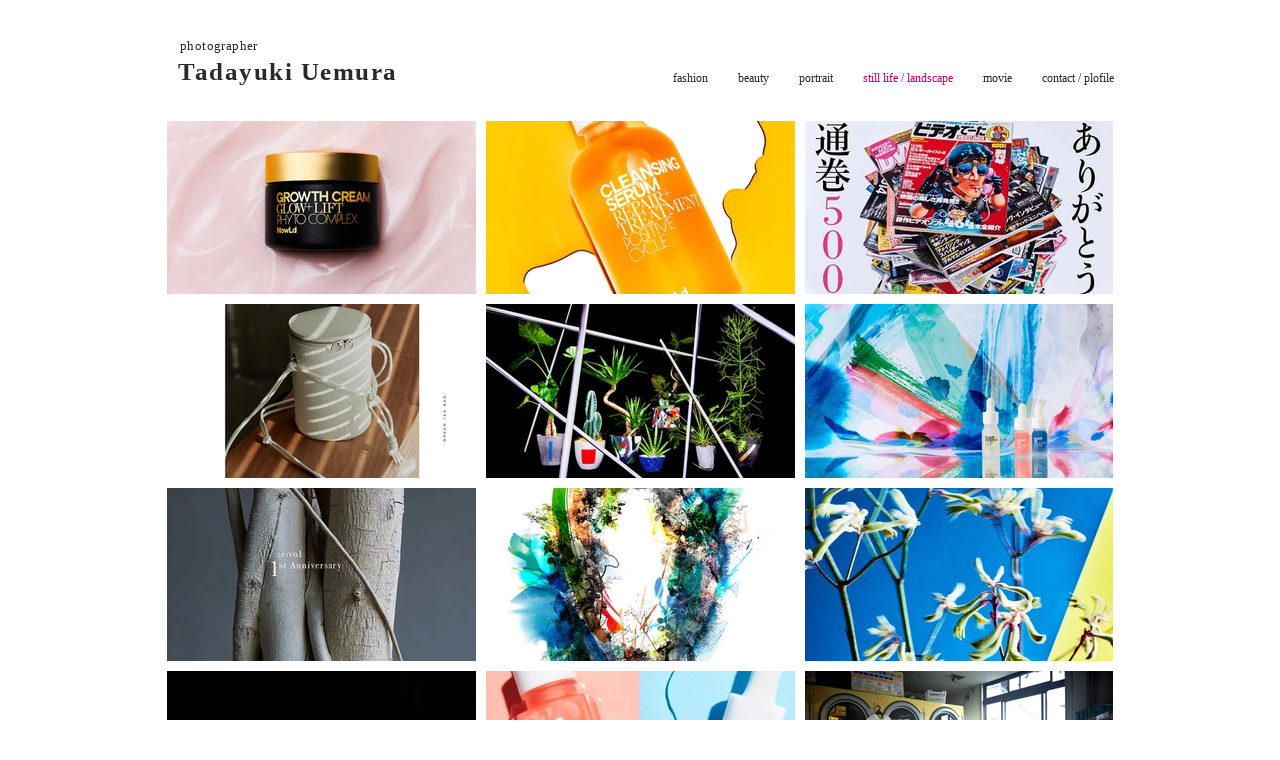

--- FILE ---
content_type: text/html; charset=UTF-8
request_url: https://www.taduem.com/stilllifelandscape
body_size: 141728
content:
<!DOCTYPE html>
<html lang="ja">
<head>
  
  <!-- SEO Tags -->
  <title>still life / landscape  | Tadayuki Uemura</title>
  <link rel="canonical" href="https://www.taduem.com/stilllifelandscape"/>
  <meta property="og:title" content="still life / landscape  | Tadayuki Uemura"/>
  <meta property="og:url" content="https://www.taduem.com/stilllifelandscape"/>
  <meta property="og:site_name" content="Tadayuki Uemura"/>
  <meta property="og:type" content="website"/>
  <meta name="twitter:card" content="summary_large_image"/>
  <meta name="twitter:title" content="still life / landscape  | Tadayuki Uemura"/>

  
  <meta charset='utf-8'>
  <meta name="viewport" content="width=device-width, initial-scale=1" id="wixDesktopViewport" />
  <meta http-equiv="X-UA-Compatible" content="IE=edge">
  <meta name="generator" content="Wix.com Website Builder"/>

  <link rel="icon" sizes="192x192" href="https://static.wixstatic.com/media/e71c87_0c0ba5eea203404b86392d03360e602b%7Emv2_d_2067_2067_s_2.jpg/v1/fill/w_192%2Ch_192%2Clg_1%2Cusm_0.66_1.00_0.01/e71c87_0c0ba5eea203404b86392d03360e602b%7Emv2_d_2067_2067_s_2.jpg" type="image/jpeg"/>
  <link rel="shortcut icon" href="https://static.wixstatic.com/media/e71c87_0c0ba5eea203404b86392d03360e602b%7Emv2_d_2067_2067_s_2.jpg/v1/fill/w_192%2Ch_192%2Clg_1%2Cusm_0.66_1.00_0.01/e71c87_0c0ba5eea203404b86392d03360e602b%7Emv2_d_2067_2067_s_2.jpg" type="image/jpeg"/>
  <link rel="apple-touch-icon" href="https://static.wixstatic.com/media/e71c87_0c0ba5eea203404b86392d03360e602b%7Emv2_d_2067_2067_s_2.jpg/v1/fill/w_180%2Ch_180%2Clg_1%2Cusm_0.66_1.00_0.01/e71c87_0c0ba5eea203404b86392d03360e602b%7Emv2_d_2067_2067_s_2.jpg" type="image/jpeg"/>

  <!-- Safari Pinned Tab Icon -->
  <!-- <link rel="mask-icon" href="https://static.wixstatic.com/media/e71c87_0c0ba5eea203404b86392d03360e602b%7Emv2_d_2067_2067_s_2.jpg/v1/fill/w_192%2Ch_192%2Clg_1%2Cusm_0.66_1.00_0.01/e71c87_0c0ba5eea203404b86392d03360e602b%7Emv2_d_2067_2067_s_2.jpg"> -->

  <!-- Original trials -->
  


  <!-- Segmenter Polyfill -->
  <script>
    if (!window.Intl || !window.Intl.Segmenter) {
      (function() {
        var script = document.createElement('script');
        script.src = 'https://static.parastorage.com/unpkg/@formatjs/intl-segmenter@11.7.10/polyfill.iife.js';
        document.head.appendChild(script);
      })();
    }
  </script>

  <!-- Legacy Polyfills -->
  <script nomodule="" src="https://static.parastorage.com/unpkg/core-js-bundle@3.2.1/minified.js"></script>
  <script nomodule="" src="https://static.parastorage.com/unpkg/focus-within-polyfill@5.0.9/dist/focus-within-polyfill.js"></script>

  <!-- Performance API Polyfills -->
  <script>
  (function () {
    var noop = function noop() {};
    if ("performance" in window === false) {
      window.performance = {};
    }
    window.performance.mark = performance.mark || noop;
    window.performance.measure = performance.measure || noop;
    if ("now" in window.performance === false) {
      var nowOffset = Date.now();
      if (performance.timing && performance.timing.navigationStart) {
        nowOffset = performance.timing.navigationStart;
      }
      window.performance.now = function now() {
        return Date.now() - nowOffset;
      };
    }
  })();
  </script>

  <!-- Globals Definitions -->
  <script>
    (function () {
      var now = Date.now()
      window.initialTimestamps = {
        initialTimestamp: now,
        initialRequestTimestamp: Math.round(performance.timeOrigin ? performance.timeOrigin : now - performance.now())
      }

      window.thunderboltTag = "libs-releases-GA-local"
      window.thunderboltVersion = "1.16470.0"
    })();
  </script>

  <!-- Essential Viewer Model -->
  <script type="application/json" id="wix-essential-viewer-model">{"fleetConfig":{"fleetName":"thunderbolt-seo-renderer","type":"GA","code":0},"mode":{"qa":false,"enableTestApi":false,"debug":false,"ssrIndicator":false,"ssrOnly":false,"siteAssetsFallback":"enable","versionIndicator":false},"componentsLibrariesTopology":[{"artifactId":"editor-elements","namespace":"wixui","url":"https:\/\/static.parastorage.com\/services\/editor-elements\/1.14579.0"},{"artifactId":"editor-elements","namespace":"dsgnsys","url":"https:\/\/static.parastorage.com\/services\/editor-elements\/1.14579.0"}],"siteFeaturesConfigs":{"sessionManager":{"isRunningInDifferentSiteContext":false}},"language":{"userLanguage":"ja"},"siteAssets":{"clientTopology":{"mediaRootUrl":"https:\/\/static.wixstatic.com","staticMediaUrl":"https:\/\/static.wixstatic.com\/media","moduleRepoUrl":"https:\/\/static.parastorage.com\/unpkg","fileRepoUrl":"https:\/\/static.parastorage.com\/services","viewerAppsUrl":"https:\/\/viewer-apps.parastorage.com","viewerAssetsUrl":"https:\/\/viewer-assets.parastorage.com","siteAssetsUrl":"https:\/\/siteassets.parastorage.com","pageJsonServerUrls":["https:\/\/pages.parastorage.com","https:\/\/staticorigin.wixstatic.com","https:\/\/www.taduem.com","https:\/\/fallback.wix.com\/wix-html-editor-pages-webapp\/page"],"pathOfTBModulesInFileRepoForFallback":"wix-thunderbolt\/dist\/"}},"siteFeatures":["appMonitoring","assetsLoader","businessLogger","captcha","clickHandlerRegistrar","commonConfig","componentsLoader","componentsRegistry","consentPolicy","cyclicTabbing","environmentWixCodeSdk","environment","locationWixCodeSdk","mpaNavigation","navigationManager","navigationPhases","ooi","pages","panorama","renderer","reporter","router","scrollRestoration","seoWixCodeSdk","seo","sessionManager","siteMembersWixCodeSdk","siteMembers","siteScrollBlocker","siteWixCodeSdk","speculationRules","ssrCache","stores","structureApi","thunderboltInitializer","tpaCommons","translations","usedPlatformApis","warmupData","windowMessageRegistrar","windowWixCodeSdk","wixCustomElementComponent","wixEmbedsApi","componentsReact","platform"],"site":{"externalBaseUrl":"https:\/\/www.taduem.com","isSEO":true},"media":{"staticMediaUrl":"https:\/\/static.wixstatic.com\/media","mediaRootUrl":"https:\/\/static.wixstatic.com\/","staticVideoUrl":"https:\/\/video.wixstatic.com\/"},"requestUrl":"https:\/\/www.taduem.com\/stilllifelandscape","rollout":{"siteAssetsVersionsRollout":false,"isDACRollout":0,"isTBRollout":false},"commonConfig":{"brand":"wix","host":"VIEWER","bsi":"","consentPolicy":{},"consentPolicyHeader":{},"siteRevision":"623","renderingFlow":"NONE","language":"ja","locale":"ja-jp"},"interactionSampleRatio":0.01,"dynamicModelUrl":"https:\/\/www.taduem.com\/_api\/v2\/dynamicmodel","accessTokensUrl":"https:\/\/www.taduem.com\/_api\/v1\/access-tokens","isExcludedFromSecurityExperiments":false,"experiments":{"specs.thunderbolt.hardenFetchAndXHR":true}}</script>
  <script>window.viewerModel = JSON.parse(document.getElementById('wix-essential-viewer-model').textContent)</script>

  <script>
    window.commonConfig = viewerModel.commonConfig
  </script>

  
  <!-- BEGIN handleAccessTokens bundle -->

  <script data-url="https://static.parastorage.com/services/wix-thunderbolt/dist/handleAccessTokens.inline.698ac2a0.bundle.min.js">(()=>{"use strict";function e(e){let{context:o,property:r,value:n,enumerable:i=!0}=e,l=e.get,c=e.set;if(!r||void 0===n&&!l&&!c)return new Error("property and value are required");let a=o||globalThis,s=a?.[r],u={};if(void 0!==n)u.value=n;else{if(l){let e=t(l);e&&(u.get=e)}if(c){let e=t(c);e&&(u.set=e)}}let p={...u,enumerable:i||!1,configurable:!1};void 0!==n&&(p.writable=!1);try{Object.defineProperty(a,r,p)}catch(e){return e instanceof TypeError?s:e}return s}function t(e,t){return"function"==typeof e?e:!0===e?.async&&"function"==typeof e.func?t?async function(t){return e.func(t)}:async function(){return e.func()}:"function"==typeof e?.func?e.func:void 0}try{e({property:"strictDefine",value:e})}catch{}try{e({property:"defineStrictObject",value:r})}catch{}try{e({property:"defineStrictMethod",value:n})}catch{}var o=["toString","toLocaleString","valueOf","constructor","prototype"];function r(t){let{context:n,property:l,propertiesToExclude:c=[],skipPrototype:a=!1,hardenPrototypePropertiesToExclude:s=[]}=t;if(!l)return new Error("property is required");let u=(n||globalThis)[l],p={},f=i(n,l);u&&("object"==typeof u||"function"==typeof u)&&Reflect.ownKeys(u).forEach(t=>{if(!c.includes(t)&&!o.includes(t)){let o=i(u,t);if(o&&(o.writable||o.configurable)){let{value:r,get:n,set:i,enumerable:l=!1}=o,c={};void 0!==r?c.value=r:n?c.get=n:i&&(c.set=i);try{let o=e({context:u,property:t,...c,enumerable:l});p[t]=o}catch(e){if(!(e instanceof TypeError))throw e;try{p[t]=o.value||o.get||o.set}catch{}}}}});let y={originalObject:u,originalProperties:p};if(!a&&void 0!==u?.prototype){let e=r({context:u,property:"prototype",propertiesToExclude:s,skipPrototype:!0});e instanceof Error||(y.originalPrototype=e?.originalObject,y.originalPrototypeProperties=e?.originalProperties)}return e({context:n,property:l,value:u,enumerable:f?.enumerable}),y}function n(t,o){let r=(o||globalThis)[t],n=i(o||globalThis,t);return r&&n&&(n.writable||n.configurable)?(Object.freeze(r),e({context:globalThis,property:t,value:r})):r}function i(e,t){if(e&&t)try{return Reflect.getOwnPropertyDescriptor(e,t)}catch{return}}function l(e){if("string"!=typeof e)return e;try{return decodeURIComponent(e).toLowerCase().trim()}catch{return e.toLowerCase().trim()}}function c(e,t){let o="";if("string"==typeof e)o=e.split("=")[0]?.trim()||"";else{if(!e||"string"!=typeof e.name)return!1;o=e.name}return t.has(l(o)||"")}function a(e,t){let o;return o="string"==typeof e?e.split(";").map(e=>e.trim()).filter(e=>e.length>0):e||[],o.filter(e=>!c(e,t))}var s=null;function u(){return null===s&&(s=typeof Document>"u"?void 0:Object.getOwnPropertyDescriptor(Document.prototype,"cookie")),s}function p(t,o){if(!globalThis?.cookieStore)return;let r=globalThis.cookieStore.get.bind(globalThis.cookieStore),n=globalThis.cookieStore.getAll.bind(globalThis.cookieStore),i=globalThis.cookieStore.set.bind(globalThis.cookieStore),l=globalThis.cookieStore.delete.bind(globalThis.cookieStore);return e({context:globalThis.CookieStore.prototype,property:"get",value:async function(e){return c(("string"==typeof e?e:e.name)||"",t)?null:r.call(this,e)},enumerable:!0}),e({context:globalThis.CookieStore.prototype,property:"getAll",value:async function(){return a(await n.apply(this,Array.from(arguments)),t)},enumerable:!0}),e({context:globalThis.CookieStore.prototype,property:"set",value:async function(){let e=Array.from(arguments);if(!c(1===e.length?e[0].name:e[0],t))return i.apply(this,e);o&&console.warn(o)},enumerable:!0}),e({context:globalThis.CookieStore.prototype,property:"delete",value:async function(){let e=Array.from(arguments);if(!c(1===e.length?e[0].name:e[0],t))return l.apply(this,e)},enumerable:!0}),e({context:globalThis.cookieStore,property:"prototype",value:globalThis.CookieStore.prototype,enumerable:!1}),e({context:globalThis,property:"cookieStore",value:globalThis.cookieStore,enumerable:!0}),{get:r,getAll:n,set:i,delete:l}}var f=["TextEncoder","TextDecoder","XMLHttpRequestEventTarget","EventTarget","URL","JSON","Reflect","Object","Array","Map","Set","WeakMap","WeakSet","Promise","Symbol","Error"],y=["addEventListener","removeEventListener","dispatchEvent","encodeURI","encodeURIComponent","decodeURI","decodeURIComponent"];const d=(e="",t="",o="/")=>`${e}=; ${t?`domain=${t};`:""} max-age=0; path=${o}; expires=Thu, 01 Jan 1970 00:00:01 GMT`,g="client-session-bind",b=[g,"client-binding","svSession","smSession","server-session-bind","wixSession2","wixSession3"].map(e=>e.toLowerCase()),{cookie:h}=function(t,o){let r=new Set(t);return e({context:document,property:"cookie",set:{func:e=>function(e,t,o,r){let n=u(),i=l(t.split(";")[0]||"")||"";[...o].every(e=>!i.startsWith(e.toLowerCase()))&&n?.set?n.set.call(e,t):r&&console.warn(r)}(document,e,r,o)},get:{func:()=>function(e,t){let o=u();if(!o?.get)throw new Error("Cookie descriptor or getter not available");return a(o.get.call(e),t).join("; ")}(document,r)},enumerable:!0}),{cookieStore:p(r,o),cookie:u()}}(b),m="tbReady",v="security_overrideGlobals",{experiments:w,siteFeaturesConfigs:T,accessTokensUrl:S}=window.viewerModel,k=S,x={},E=(()=>{const e=((e,t)=>{try{const o=t?t.get.call(document):document.cookie;return o.split(";").map(e=>e.trim()).filter(t=>t?.startsWith(e))[0]?.split("=")[1]}catch(e){return""}})(g,h);return(()=>{const e=d(g),t=d(g,location.hostname);h.set.call(document,e),h.set.call(document,t)})(),e})();E&&(x["client-binding"]=E);const C=fetch;addEventListener(m,function e(t){const{logger:o}=t.detail;try{window.tb.init({fetch:C,fetchHeaders:x})}catch(e){const t=new Error("TB003");o.meter(`${v}_${t.message}`,{paramsOverrides:{errorType:v,eventString:t.message}}),window?.viewerModel?.mode.debug&&console.error(e)}finally{removeEventListener(m,e)}}),w["specs.thunderbolt.hardenFetchAndXHR"]||(window.fetchDynamicModel=()=>T.sessionManager.isRunningInDifferentSiteContext?Promise.resolve({}):fetch(k,{credentials:"same-origin",headers:x}).then(function(e){if(!e.ok)throw new Error(`[${e.status}]${e.statusText}`);return e.json()}),window.dynamicModelPromise=window.fetchDynamicModel())})();
//# sourceMappingURL=https://static.parastorage.com/services/wix-thunderbolt/dist/handleAccessTokens.inline.698ac2a0.bundle.min.js.map</script>

<!-- END handleAccessTokens bundle -->

<!-- BEGIN overrideGlobals bundle -->

<script data-url="https://static.parastorage.com/services/wix-thunderbolt/dist/overrideGlobals.inline.ec13bfcf.bundle.min.js">(()=>{"use strict";function e(e){let{context:r,property:o,value:n,enumerable:i=!0}=e,c=e.get,a=e.set;if(!o||void 0===n&&!c&&!a)return new Error("property and value are required");let l=r||globalThis,u=l?.[o],s={};if(void 0!==n)s.value=n;else{if(c){let e=t(c);e&&(s.get=e)}if(a){let e=t(a);e&&(s.set=e)}}let p={...s,enumerable:i||!1,configurable:!1};void 0!==n&&(p.writable=!1);try{Object.defineProperty(l,o,p)}catch(e){return e instanceof TypeError?u:e}return u}function t(e,t){return"function"==typeof e?e:!0===e?.async&&"function"==typeof e.func?t?async function(t){return e.func(t)}:async function(){return e.func()}:"function"==typeof e?.func?e.func:void 0}try{e({property:"strictDefine",value:e})}catch{}try{e({property:"defineStrictObject",value:o})}catch{}try{e({property:"defineStrictMethod",value:n})}catch{}var r=["toString","toLocaleString","valueOf","constructor","prototype"];function o(t){let{context:n,property:c,propertiesToExclude:a=[],skipPrototype:l=!1,hardenPrototypePropertiesToExclude:u=[]}=t;if(!c)return new Error("property is required");let s=(n||globalThis)[c],p={},f=i(n,c);s&&("object"==typeof s||"function"==typeof s)&&Reflect.ownKeys(s).forEach(t=>{if(!a.includes(t)&&!r.includes(t)){let r=i(s,t);if(r&&(r.writable||r.configurable)){let{value:o,get:n,set:i,enumerable:c=!1}=r,a={};void 0!==o?a.value=o:n?a.get=n:i&&(a.set=i);try{let r=e({context:s,property:t,...a,enumerable:c});p[t]=r}catch(e){if(!(e instanceof TypeError))throw e;try{p[t]=r.value||r.get||r.set}catch{}}}}});let d={originalObject:s,originalProperties:p};if(!l&&void 0!==s?.prototype){let e=o({context:s,property:"prototype",propertiesToExclude:u,skipPrototype:!0});e instanceof Error||(d.originalPrototype=e?.originalObject,d.originalPrototypeProperties=e?.originalProperties)}return e({context:n,property:c,value:s,enumerable:f?.enumerable}),d}function n(t,r){let o=(r||globalThis)[t],n=i(r||globalThis,t);return o&&n&&(n.writable||n.configurable)?(Object.freeze(o),e({context:globalThis,property:t,value:o})):o}function i(e,t){if(e&&t)try{return Reflect.getOwnPropertyDescriptor(e,t)}catch{return}}function c(e){if("string"!=typeof e)return e;try{return decodeURIComponent(e).toLowerCase().trim()}catch{return e.toLowerCase().trim()}}function a(e,t){return e instanceof Headers?e.forEach((r,o)=>{l(o,t)||e.delete(o)}):Object.keys(e).forEach(r=>{l(r,t)||delete e[r]}),e}function l(e,t){return!t.has(c(e)||"")}function u(e,t){let r=!0,o=function(e){let t,r;if(globalThis.Request&&e instanceof Request)t=e.url;else{if("function"!=typeof e?.toString)throw new Error("Unsupported type for url");t=e.toString()}try{return new URL(t).pathname}catch{return r=t.replace(/#.+/gi,"").split("?").shift(),r.startsWith("/")?r:`/${r}`}}(e),n=c(o);return n&&t.some(e=>n.includes(e))&&(r=!1),r}function s(t,r,o){let n=fetch,i=XMLHttpRequest,c=new Set(r);function s(){let e=new i,r=e.open,n=e.setRequestHeader;return e.open=function(){let n=Array.from(arguments),i=n[1];if(n.length<2||u(i,t))return r.apply(e,n);throw new Error(o||`Request not allowed for path ${i}`)},e.setRequestHeader=function(t,r){l(decodeURIComponent(t),c)&&n.call(e,t,r)},e}return e({property:"fetch",value:function(){let e=function(e,t){return globalThis.Request&&e[0]instanceof Request&&e[0]?.headers?a(e[0].headers,t):e[1]?.headers&&a(e[1].headers,t),e}(arguments,c);return u(arguments[0],t)?n.apply(globalThis,Array.from(e)):new Promise((e,t)=>{t(new Error(o||`Request not allowed for path ${arguments[0]}`))})},enumerable:!0}),e({property:"XMLHttpRequest",value:s,enumerable:!0}),Object.keys(i).forEach(e=>{s[e]=i[e]}),{fetch:n,XMLHttpRequest:i}}var p=["TextEncoder","TextDecoder","XMLHttpRequestEventTarget","EventTarget","URL","JSON","Reflect","Object","Array","Map","Set","WeakMap","WeakSet","Promise","Symbol","Error"],f=["addEventListener","removeEventListener","dispatchEvent","encodeURI","encodeURIComponent","decodeURI","decodeURIComponent"];const d=function(){let t=globalThis.open,r=document.open;function o(e,r,o){let n="string"!=typeof e,i=t.call(window,e,r,o);return n||e&&function(e){return e.startsWith("//")&&/(?:[a-z0-9](?:[a-z0-9-]{0,61}[a-z0-9])?\.)+[a-z0-9][a-z0-9-]{0,61}[a-z0-9]/g.test(`${location.protocol}:${e}`)&&(e=`${location.protocol}${e}`),!e.startsWith("http")||new URL(e).hostname===location.hostname}(e)?{}:i}return e({property:"open",value:o,context:globalThis,enumerable:!0}),e({property:"open",value:function(e,t,n){return e?o(e,t,n):r.call(document,e||"",t||"",n||"")},context:document,enumerable:!0}),{open:t,documentOpen:r}},y=function(){let t=document.createElement,r=Element.prototype.setAttribute,o=Element.prototype.setAttributeNS;return e({property:"createElement",context:document,value:function(n,i){let a=t.call(document,n,i);if("iframe"===c(n)){e({property:"srcdoc",context:a,get:()=>"",set:()=>{console.warn("`srcdoc` is not allowed in iframe elements.")}});let t=function(e,t){"srcdoc"!==e.toLowerCase()?r.call(a,e,t):console.warn("`srcdoc` attribute is not allowed to be set.")},n=function(e,t,r){"srcdoc"!==t.toLowerCase()?o.call(a,e,t,r):console.warn("`srcdoc` attribute is not allowed to be set.")};a.setAttribute=t,a.setAttributeNS=n}return a},enumerable:!0}),{createElement:t,setAttribute:r,setAttributeNS:o}},m=["client-binding"],b=["/_api/v1/access-tokens","/_api/v2/dynamicmodel","/_api/one-app-session-web/v3/businesses"],h=function(){let t=setTimeout,r=setInterval;return o("setTimeout",0,globalThis),o("setInterval",0,globalThis),{setTimeout:t,setInterval:r};function o(t,r,o){let n=o||globalThis,i=n[t];if(!i||"function"!=typeof i)throw new Error(`Function ${t} not found or is not a function`);e({property:t,value:function(){let e=Array.from(arguments);if("string"!=typeof e[r])return i.apply(n,e);console.warn(`Calling ${t} with a String Argument at index ${r} is not allowed`)},context:o,enumerable:!0})}},v=function(){if(navigator&&"serviceWorker"in navigator){let t=navigator.serviceWorker.register;return e({context:navigator.serviceWorker,property:"register",value:function(){console.log("Service worker registration is not allowed")},enumerable:!0}),{register:t}}return{}};performance.mark("overrideGlobals started");const{isExcludedFromSecurityExperiments:g,experiments:w}=window.viewerModel,E=!g&&w["specs.thunderbolt.securityExperiments"];try{d(),E&&y(),w["specs.thunderbolt.hardenFetchAndXHR"]&&E&&s(b,m),v(),(e=>{let t=[],r=[];r=r.concat(["TextEncoder","TextDecoder"]),e&&(r=r.concat(["XMLHttpRequestEventTarget","EventTarget"])),r=r.concat(["URL","JSON"]),e&&(t=t.concat(["addEventListener","removeEventListener"])),t=t.concat(["encodeURI","encodeURIComponent","decodeURI","decodeURIComponent"]),r=r.concat(["String","Number"]),e&&r.push("Object"),r=r.concat(["Reflect"]),t.forEach(e=>{n(e),["addEventListener","removeEventListener"].includes(e)&&n(e,document)}),r.forEach(e=>{o({property:e})})})(E),E&&h()}catch(e){window?.viewerModel?.mode.debug&&console.error(e);const t=new Error("TB006");window.fedops?.reportError(t,"security_overrideGlobals"),window.Sentry?window.Sentry.captureException(t):globalThis.defineStrictProperty("sentryBuffer",[t],window,!1)}performance.mark("overrideGlobals ended")})();
//# sourceMappingURL=https://static.parastorage.com/services/wix-thunderbolt/dist/overrideGlobals.inline.ec13bfcf.bundle.min.js.map</script>

<!-- END overrideGlobals bundle -->


  
  <script>
    window.commonConfig = viewerModel.commonConfig

	
  </script>

  <!-- Initial CSS -->
  <style data-url="https://static.parastorage.com/services/wix-thunderbolt/dist/main.c00ad876.min.css">@keyframes slide-horizontal-new{0%{transform:translateX(100%)}}@keyframes slide-horizontal-old{80%{opacity:1}to{opacity:0;transform:translateX(-100%)}}@keyframes slide-vertical-new{0%{transform:translateY(-100%)}}@keyframes slide-vertical-old{80%{opacity:1}to{opacity:0;transform:translateY(100%)}}@keyframes out-in-new{0%{opacity:0}}@keyframes out-in-old{to{opacity:0}}:root:active-view-transition{view-transition-name:none}::view-transition{pointer-events:none}:root:active-view-transition::view-transition-new(page-group),:root:active-view-transition::view-transition-old(page-group){animation-duration:.6s;cursor:wait;pointer-events:all}:root:active-view-transition-type(SlideHorizontal)::view-transition-old(page-group){animation:slide-horizontal-old .6s cubic-bezier(.83,0,.17,1) forwards;mix-blend-mode:normal}:root:active-view-transition-type(SlideHorizontal)::view-transition-new(page-group){animation:slide-horizontal-new .6s cubic-bezier(.83,0,.17,1) backwards;mix-blend-mode:normal}:root:active-view-transition-type(SlideVertical)::view-transition-old(page-group){animation:slide-vertical-old .6s cubic-bezier(.83,0,.17,1) forwards;mix-blend-mode:normal}:root:active-view-transition-type(SlideVertical)::view-transition-new(page-group){animation:slide-vertical-new .6s cubic-bezier(.83,0,.17,1) backwards;mix-blend-mode:normal}:root:active-view-transition-type(OutIn)::view-transition-old(page-group){animation:out-in-old .35s cubic-bezier(.64,0,.78,0) forwards}:root:active-view-transition-type(OutIn)::view-transition-new(page-group){animation:out-in-new .35s cubic-bezier(.22,1,.36,1) .35s backwards}@media(prefers-reduced-motion:reduce){::view-transition-group(*),::view-transition-new(*),::view-transition-old(*){animation:none!important}}body,html{background:transparent;border:0;margin:0;outline:0;padding:0;vertical-align:baseline}body{--scrollbar-width:0px;font-family:Arial,Helvetica,sans-serif;font-size:10px}body,html{height:100%}body{overflow-x:auto;overflow-y:scroll}body:not(.responsive) #site-root{min-width:var(--site-width);width:100%}body:not([data-js-loaded]) [data-hide-prejs]{visibility:hidden}wix-interact-element{display:contents}#SITE_CONTAINER{position:relative}:root{--one-unit:1vw;--section-max-width:9999px;--spx-stopper-max:9999px;--spx-stopper-min:0px;--browser-zoom:1}@supports(-webkit-appearance:none) and (stroke-color:transparent){:root{--safari-sticky-fix:opacity;--experimental-safari-sticky-fix:translateZ(0)}}@supports(container-type:inline-size){:root{--one-unit:1cqw}}[id^=oldHoverBox-]{mix-blend-mode:plus-lighter;transition:opacity .5s ease,visibility .5s ease}[data-mesh-id$=inlineContent-gridContainer]:has(>[id^=oldHoverBox-]){isolation:isolate}</style>
<style data-url="https://static.parastorage.com/services/wix-thunderbolt/dist/main.renderer.9cb0985f.min.css">a,abbr,acronym,address,applet,b,big,blockquote,button,caption,center,cite,code,dd,del,dfn,div,dl,dt,em,fieldset,font,footer,form,h1,h2,h3,h4,h5,h6,header,i,iframe,img,ins,kbd,label,legend,li,nav,object,ol,p,pre,q,s,samp,section,small,span,strike,strong,sub,sup,table,tbody,td,tfoot,th,thead,title,tr,tt,u,ul,var{background:transparent;border:0;margin:0;outline:0;padding:0;vertical-align:baseline}input,select,textarea{box-sizing:border-box;font-family:Helvetica,Arial,sans-serif}ol,ul{list-style:none}blockquote,q{quotes:none}ins{text-decoration:none}del{text-decoration:line-through}table{border-collapse:collapse;border-spacing:0}a{cursor:pointer;text-decoration:none}.testStyles{overflow-y:hidden}.reset-button{-webkit-appearance:none;background:none;border:0;color:inherit;font:inherit;line-height:normal;outline:0;overflow:visible;padding:0;-webkit-user-select:none;-moz-user-select:none;-ms-user-select:none}:focus{outline:none}body.device-mobile-optimized:not(.disable-site-overflow){overflow-x:hidden;overflow-y:scroll}body.device-mobile-optimized:not(.responsive) #SITE_CONTAINER{margin-left:auto;margin-right:auto;overflow-x:visible;position:relative;width:320px}body.device-mobile-optimized:not(.responsive):not(.blockSiteScrolling) #SITE_CONTAINER{margin-top:0}body.device-mobile-optimized>*{max-width:100%!important}body.device-mobile-optimized #site-root{overflow-x:hidden;overflow-y:hidden}@supports(overflow:clip){body.device-mobile-optimized #site-root{overflow-x:clip;overflow-y:clip}}body.device-mobile-non-optimized #SITE_CONTAINER #site-root{overflow-x:clip;overflow-y:clip}body.device-mobile-non-optimized.fullScreenMode{background-color:#5f6360}body.device-mobile-non-optimized.fullScreenMode #MOBILE_ACTIONS_MENU,body.device-mobile-non-optimized.fullScreenMode #SITE_BACKGROUND,body.device-mobile-non-optimized.fullScreenMode #site-root,body.fullScreenMode #WIX_ADS{visibility:hidden}body.fullScreenMode{overflow-x:hidden!important;overflow-y:hidden!important}body.fullScreenMode.device-mobile-optimized #TINY_MENU{opacity:0;pointer-events:none}body.fullScreenMode-scrollable.device-mobile-optimized{overflow-x:hidden!important;overflow-y:auto!important}body.fullScreenMode-scrollable.device-mobile-optimized #masterPage,body.fullScreenMode-scrollable.device-mobile-optimized #site-root{overflow-x:hidden!important;overflow-y:hidden!important}body.fullScreenMode-scrollable.device-mobile-optimized #SITE_BACKGROUND,body.fullScreenMode-scrollable.device-mobile-optimized #masterPage{height:auto!important}body.fullScreenMode-scrollable.device-mobile-optimized #masterPage.mesh-layout{height:0!important}body.blockSiteScrolling,body.siteScrollingBlocked{position:fixed;width:100%}body.blockSiteScrolling #SITE_CONTAINER{margin-top:calc(var(--blocked-site-scroll-margin-top)*-1)}#site-root{margin:0 auto;min-height:100%;position:relative;top:var(--wix-ads-height)}#site-root img:not([src]){visibility:hidden}#site-root svg img:not([src]){visibility:visible}.auto-generated-link{color:inherit}#SCROLL_TO_BOTTOM,#SCROLL_TO_TOP{height:0}.has-click-trigger{cursor:pointer}.fullScreenOverlay{bottom:0;display:flex;justify-content:center;left:0;overflow-y:hidden;position:fixed;right:0;top:-60px;z-index:1005}.fullScreenOverlay>.fullScreenOverlayContent{bottom:0;left:0;margin:0 auto;overflow:hidden;position:absolute;right:0;top:60px;transform:translateZ(0)}[data-mesh-id$=centeredContent],[data-mesh-id$=form],[data-mesh-id$=inlineContent]{pointer-events:none;position:relative}[data-mesh-id$=-gridWrapper],[data-mesh-id$=-rotated-wrapper]{pointer-events:none}[data-mesh-id$=-gridContainer]>*,[data-mesh-id$=-rotated-wrapper]>*,[data-mesh-id$=inlineContent]>:not([data-mesh-id$=-gridContainer]){pointer-events:auto}.device-mobile-optimized #masterPage.mesh-layout #SOSP_CONTAINER_CUSTOM_ID{grid-area:2/1/3/2;-ms-grid-row:2;position:relative}#masterPage.mesh-layout{-ms-grid-rows:max-content max-content min-content max-content;-ms-grid-columns:100%;align-items:start;display:-ms-grid;display:grid;grid-template-columns:100%;grid-template-rows:max-content max-content min-content max-content;justify-content:stretch}#masterPage.mesh-layout #PAGES_CONTAINER,#masterPage.mesh-layout #SITE_FOOTER-placeholder,#masterPage.mesh-layout #SITE_FOOTER_WRAPPER,#masterPage.mesh-layout #SITE_HEADER-placeholder,#masterPage.mesh-layout #SITE_HEADER_WRAPPER,#masterPage.mesh-layout #SOSP_CONTAINER_CUSTOM_ID[data-state~=mobileView],#masterPage.mesh-layout #soapAfterPagesContainer,#masterPage.mesh-layout #soapBeforePagesContainer{-ms-grid-row-align:start;-ms-grid-column-align:start;-ms-grid-column:1}#masterPage.mesh-layout #SITE_HEADER-placeholder,#masterPage.mesh-layout #SITE_HEADER_WRAPPER{grid-area:1/1/2/2;-ms-grid-row:1}#masterPage.mesh-layout #PAGES_CONTAINER,#masterPage.mesh-layout #soapAfterPagesContainer,#masterPage.mesh-layout #soapBeforePagesContainer{grid-area:3/1/4/2;-ms-grid-row:3}#masterPage.mesh-layout #soapAfterPagesContainer,#masterPage.mesh-layout #soapBeforePagesContainer{width:100%}#masterPage.mesh-layout #PAGES_CONTAINER{align-self:stretch}#masterPage.mesh-layout main#PAGES_CONTAINER{display:block}#masterPage.mesh-layout #SITE_FOOTER-placeholder,#masterPage.mesh-layout #SITE_FOOTER_WRAPPER{grid-area:4/1/5/2;-ms-grid-row:4}#masterPage.mesh-layout #SITE_PAGES,#masterPage.mesh-layout [data-mesh-id=PAGES_CONTAINERcenteredContent],#masterPage.mesh-layout [data-mesh-id=PAGES_CONTAINERinlineContent]{height:100%}#masterPage.mesh-layout.desktop>*{width:100%}#masterPage.mesh-layout #PAGES_CONTAINER,#masterPage.mesh-layout #SITE_FOOTER,#masterPage.mesh-layout #SITE_FOOTER_WRAPPER,#masterPage.mesh-layout #SITE_HEADER,#masterPage.mesh-layout #SITE_HEADER_WRAPPER,#masterPage.mesh-layout #SITE_PAGES,#masterPage.mesh-layout #masterPageinlineContent{position:relative}#masterPage.mesh-layout #SITE_HEADER{grid-area:1/1/2/2}#masterPage.mesh-layout #SITE_FOOTER{grid-area:4/1/5/2}#masterPage.mesh-layout.overflow-x-clip #SITE_FOOTER,#masterPage.mesh-layout.overflow-x-clip #SITE_HEADER{overflow-x:clip}[data-z-counter]{z-index:0}[data-z-counter="0"]{z-index:auto}.wixSiteProperties{-webkit-font-smoothing:antialiased;-moz-osx-font-smoothing:grayscale}:root{--wst-button-color-fill-primary:rgb(var(--color_48));--wst-button-color-border-primary:rgb(var(--color_49));--wst-button-color-text-primary:rgb(var(--color_50));--wst-button-color-fill-primary-hover:rgb(var(--color_51));--wst-button-color-border-primary-hover:rgb(var(--color_52));--wst-button-color-text-primary-hover:rgb(var(--color_53));--wst-button-color-fill-primary-disabled:rgb(var(--color_54));--wst-button-color-border-primary-disabled:rgb(var(--color_55));--wst-button-color-text-primary-disabled:rgb(var(--color_56));--wst-button-color-fill-secondary:rgb(var(--color_57));--wst-button-color-border-secondary:rgb(var(--color_58));--wst-button-color-text-secondary:rgb(var(--color_59));--wst-button-color-fill-secondary-hover:rgb(var(--color_60));--wst-button-color-border-secondary-hover:rgb(var(--color_61));--wst-button-color-text-secondary-hover:rgb(var(--color_62));--wst-button-color-fill-secondary-disabled:rgb(var(--color_63));--wst-button-color-border-secondary-disabled:rgb(var(--color_64));--wst-button-color-text-secondary-disabled:rgb(var(--color_65));--wst-color-fill-base-1:rgb(var(--color_36));--wst-color-fill-base-2:rgb(var(--color_37));--wst-color-fill-base-shade-1:rgb(var(--color_38));--wst-color-fill-base-shade-2:rgb(var(--color_39));--wst-color-fill-base-shade-3:rgb(var(--color_40));--wst-color-fill-accent-1:rgb(var(--color_41));--wst-color-fill-accent-2:rgb(var(--color_42));--wst-color-fill-accent-3:rgb(var(--color_43));--wst-color-fill-accent-4:rgb(var(--color_44));--wst-color-fill-background-primary:rgb(var(--color_11));--wst-color-fill-background-secondary:rgb(var(--color_12));--wst-color-text-primary:rgb(var(--color_15));--wst-color-text-secondary:rgb(var(--color_14));--wst-color-action:rgb(var(--color_18));--wst-color-disabled:rgb(var(--color_39));--wst-color-title:rgb(var(--color_45));--wst-color-subtitle:rgb(var(--color_46));--wst-color-line:rgb(var(--color_47));--wst-font-style-h2:var(--font_2);--wst-font-style-h3:var(--font_3);--wst-font-style-h4:var(--font_4);--wst-font-style-h5:var(--font_5);--wst-font-style-h6:var(--font_6);--wst-font-style-body-large:var(--font_7);--wst-font-style-body-medium:var(--font_8);--wst-font-style-body-small:var(--font_9);--wst-font-style-body-x-small:var(--font_10);--wst-color-custom-1:rgb(var(--color_13));--wst-color-custom-2:rgb(var(--color_16));--wst-color-custom-3:rgb(var(--color_17));--wst-color-custom-4:rgb(var(--color_19));--wst-color-custom-5:rgb(var(--color_20));--wst-color-custom-6:rgb(var(--color_21));--wst-color-custom-7:rgb(var(--color_22));--wst-color-custom-8:rgb(var(--color_23));--wst-color-custom-9:rgb(var(--color_24));--wst-color-custom-10:rgb(var(--color_25));--wst-color-custom-11:rgb(var(--color_26));--wst-color-custom-12:rgb(var(--color_27));--wst-color-custom-13:rgb(var(--color_28));--wst-color-custom-14:rgb(var(--color_29));--wst-color-custom-15:rgb(var(--color_30));--wst-color-custom-16:rgb(var(--color_31));--wst-color-custom-17:rgb(var(--color_32));--wst-color-custom-18:rgb(var(--color_33));--wst-color-custom-19:rgb(var(--color_34));--wst-color-custom-20:rgb(var(--color_35))}.wix-presets-wrapper{display:contents}</style>

  <meta name="format-detection" content="telephone=no">
  <meta name="skype_toolbar" content="skype_toolbar_parser_compatible">
  
  

  

  

  <!-- head performance data start -->
  
  <!-- head performance data end -->
  

    

    

    
<style data-href="https://static.parastorage.com/services/editor-elements-library/dist/thunderbolt/rb_wixui.thunderbolt_bootstrap.a1b00b19.min.css">.cwL6XW{cursor:pointer}.sNF2R0{opacity:0}.hLoBV3{transition:opacity var(--transition-duration) cubic-bezier(.37,0,.63,1)}.Rdf41z,.hLoBV3{opacity:1}.ftlZWo{transition:opacity var(--transition-duration) cubic-bezier(.37,0,.63,1)}.ATGlOr,.ftlZWo{opacity:0}.KQSXD0{transition:opacity var(--transition-duration) cubic-bezier(.64,0,.78,0)}.KQSXD0,.pagQKE{opacity:1}._6zG5H{opacity:0;transition:opacity var(--transition-duration) cubic-bezier(.22,1,.36,1)}.BB49uC{transform:translateX(100%)}.j9xE1V{transition:transform var(--transition-duration) cubic-bezier(.87,0,.13,1)}.ICs7Rs,.j9xE1V{transform:translateX(0)}.DxijZJ{transition:transform var(--transition-duration) cubic-bezier(.87,0,.13,1)}.B5kjYq,.DxijZJ{transform:translateX(-100%)}.cJijIV{transition:transform var(--transition-duration) cubic-bezier(.87,0,.13,1)}.cJijIV,.hOxaWM{transform:translateX(0)}.T9p3fN{transform:translateX(100%);transition:transform var(--transition-duration) cubic-bezier(.87,0,.13,1)}.qDxYJm{transform:translateY(100%)}.aA9V0P{transition:transform var(--transition-duration) cubic-bezier(.87,0,.13,1)}.YPXPAS,.aA9V0P{transform:translateY(0)}.Xf2zsA{transition:transform var(--transition-duration) cubic-bezier(.87,0,.13,1)}.Xf2zsA,.y7Kt7s{transform:translateY(-100%)}.EeUgMu{transition:transform var(--transition-duration) cubic-bezier(.87,0,.13,1)}.EeUgMu,.fdHrtm{transform:translateY(0)}.WIFaG4{transform:translateY(100%);transition:transform var(--transition-duration) cubic-bezier(.87,0,.13,1)}body:not(.responsive) .JsJXaX{overflow-x:clip}:root:active-view-transition .JsJXaX{view-transition-name:page-group}.AnQkDU{display:grid;grid-template-columns:1fr;grid-template-rows:1fr;height:100%}.AnQkDU>div{align-self:stretch!important;grid-area:1/1/2/2;justify-self:stretch!important}.StylableButton2545352419__root{-archetype:box;border:none;box-sizing:border-box;cursor:pointer;display:block;height:100%;min-height:10px;min-width:10px;padding:0;touch-action:manipulation;width:100%}.StylableButton2545352419__root[disabled]{pointer-events:none}.StylableButton2545352419__root:not(:hover):not([disabled]).StylableButton2545352419--hasBackgroundColor{background-color:var(--corvid-background-color)!important}.StylableButton2545352419__root:hover:not([disabled]).StylableButton2545352419--hasHoverBackgroundColor{background-color:var(--corvid-hover-background-color)!important}.StylableButton2545352419__root:not(:hover)[disabled].StylableButton2545352419--hasDisabledBackgroundColor{background-color:var(--corvid-disabled-background-color)!important}.StylableButton2545352419__root:not(:hover):not([disabled]).StylableButton2545352419--hasBorderColor{border-color:var(--corvid-border-color)!important}.StylableButton2545352419__root:hover:not([disabled]).StylableButton2545352419--hasHoverBorderColor{border-color:var(--corvid-hover-border-color)!important}.StylableButton2545352419__root:not(:hover)[disabled].StylableButton2545352419--hasDisabledBorderColor{border-color:var(--corvid-disabled-border-color)!important}.StylableButton2545352419__root.StylableButton2545352419--hasBorderRadius{border-radius:var(--corvid-border-radius)!important}.StylableButton2545352419__root.StylableButton2545352419--hasBorderWidth{border-width:var(--corvid-border-width)!important}.StylableButton2545352419__root:not(:hover):not([disabled]).StylableButton2545352419--hasColor,.StylableButton2545352419__root:not(:hover):not([disabled]).StylableButton2545352419--hasColor .StylableButton2545352419__label{color:var(--corvid-color)!important}.StylableButton2545352419__root:hover:not([disabled]).StylableButton2545352419--hasHoverColor,.StylableButton2545352419__root:hover:not([disabled]).StylableButton2545352419--hasHoverColor .StylableButton2545352419__label{color:var(--corvid-hover-color)!important}.StylableButton2545352419__root:not(:hover)[disabled].StylableButton2545352419--hasDisabledColor,.StylableButton2545352419__root:not(:hover)[disabled].StylableButton2545352419--hasDisabledColor .StylableButton2545352419__label{color:var(--corvid-disabled-color)!important}.StylableButton2545352419__link{-archetype:box;box-sizing:border-box;color:#000;text-decoration:none}.StylableButton2545352419__container{align-items:center;display:flex;flex-basis:auto;flex-direction:row;flex-grow:1;height:100%;justify-content:center;overflow:hidden;transition:all .2s ease,visibility 0s;width:100%}.StylableButton2545352419__label{-archetype:text;-controller-part-type:LayoutChildDisplayDropdown,LayoutFlexChildSpacing(first);max-width:100%;min-width:1.8em;overflow:hidden;text-align:center;text-overflow:ellipsis;transition:inherit;white-space:nowrap}.StylableButton2545352419__root.StylableButton2545352419--isMaxContent .StylableButton2545352419__label{text-overflow:unset}.StylableButton2545352419__root.StylableButton2545352419--isWrapText .StylableButton2545352419__label{min-width:10px;overflow-wrap:break-word;white-space:break-spaces;word-break:break-word}.StylableButton2545352419__icon{-archetype:icon;-controller-part-type:LayoutChildDisplayDropdown,LayoutFlexChildSpacing(last);flex-shrink:0;height:50px;min-width:1px;transition:inherit}.StylableButton2545352419__icon.StylableButton2545352419--override{display:block!important}.StylableButton2545352419__icon svg,.StylableButton2545352419__icon>span{display:flex;height:inherit;width:inherit}.StylableButton2545352419__root:not(:hover):not([disalbed]).StylableButton2545352419--hasIconColor .StylableButton2545352419__icon svg{fill:var(--corvid-icon-color)!important;stroke:var(--corvid-icon-color)!important}.StylableButton2545352419__root:hover:not([disabled]).StylableButton2545352419--hasHoverIconColor .StylableButton2545352419__icon svg{fill:var(--corvid-hover-icon-color)!important;stroke:var(--corvid-hover-icon-color)!important}.StylableButton2545352419__root:not(:hover)[disabled].StylableButton2545352419--hasDisabledIconColor .StylableButton2545352419__icon svg{fill:var(--corvid-disabled-icon-color)!important;stroke:var(--corvid-disabled-icon-color)!important}.aeyn4z{bottom:0;left:0;position:absolute;right:0;top:0}.qQrFOK{cursor:pointer}.VDJedC{-webkit-tap-highlight-color:rgba(0,0,0,0);fill:var(--corvid-fill-color,var(--fill));fill-opacity:var(--fill-opacity);stroke:var(--corvid-stroke-color,var(--stroke));stroke-opacity:var(--stroke-opacity);stroke-width:var(--stroke-width);filter:var(--drop-shadow,none);opacity:var(--opacity);transform:var(--flip)}.VDJedC,.VDJedC svg{bottom:0;left:0;position:absolute;right:0;top:0}.VDJedC svg{height:var(--svg-calculated-height,100%);margin:auto;padding:var(--svg-calculated-padding,0);width:var(--svg-calculated-width,100%)}.VDJedC svg:not([data-type=ugc]){overflow:visible}.l4CAhn *{vector-effect:non-scaling-stroke}.Z_l5lU{-webkit-text-size-adjust:100%;-moz-text-size-adjust:100%;text-size-adjust:100%}ol.font_100,ul.font_100{color:#080808;font-family:"Arial, Helvetica, sans-serif",serif;font-size:10px;font-style:normal;font-variant:normal;font-weight:400;letter-spacing:normal;line-height:normal;margin:0;text-decoration:none}ol.font_100 li,ul.font_100 li{margin-bottom:12px}ol.wix-list-text-align,ul.wix-list-text-align{list-style-position:inside}ol.wix-list-text-align h1,ol.wix-list-text-align h2,ol.wix-list-text-align h3,ol.wix-list-text-align h4,ol.wix-list-text-align h5,ol.wix-list-text-align h6,ol.wix-list-text-align p,ul.wix-list-text-align h1,ul.wix-list-text-align h2,ul.wix-list-text-align h3,ul.wix-list-text-align h4,ul.wix-list-text-align h5,ul.wix-list-text-align h6,ul.wix-list-text-align p{display:inline}.HQSswv{cursor:pointer}.yi6otz{clip:rect(0 0 0 0);border:0;height:1px;margin:-1px;overflow:hidden;padding:0;position:absolute;width:1px}.zQ9jDz [data-attr-richtext-marker=true]{display:block}.zQ9jDz [data-attr-richtext-marker=true] table{border-collapse:collapse;margin:15px 0;width:100%}.zQ9jDz [data-attr-richtext-marker=true] table td{padding:12px;position:relative}.zQ9jDz [data-attr-richtext-marker=true] table td:after{border-bottom:1px solid currentColor;border-left:1px solid currentColor;bottom:0;content:"";left:0;opacity:.2;position:absolute;right:0;top:0}.zQ9jDz [data-attr-richtext-marker=true] table tr td:last-child:after{border-right:1px solid currentColor}.zQ9jDz [data-attr-richtext-marker=true] table tr:first-child td:after{border-top:1px solid currentColor}@supports(-webkit-appearance:none) and (stroke-color:transparent){.qvSjx3>*>:first-child{vertical-align:top}}@supports(-webkit-touch-callout:none){.qvSjx3>*>:first-child{vertical-align:top}}.LkZBpT :is(p,h1,h2,h3,h4,h5,h6,ul,ol,span[data-attr-richtext-marker],blockquote,div) [class$=rich-text__text],.LkZBpT :is(p,h1,h2,h3,h4,h5,h6,ul,ol,span[data-attr-richtext-marker],blockquote,div)[class$=rich-text__text]{color:var(--corvid-color,currentColor)}.LkZBpT :is(p,h1,h2,h3,h4,h5,h6,ul,ol,span[data-attr-richtext-marker],blockquote,div) span[style*=color]{color:var(--corvid-color,currentColor)!important}.Kbom4H{direction:var(--text-direction);min-height:var(--min-height);min-width:var(--min-width)}.Kbom4H .upNqi2{word-wrap:break-word;height:100%;overflow-wrap:break-word;position:relative;width:100%}.Kbom4H .upNqi2 ul{list-style:disc inside}.Kbom4H .upNqi2 li{margin-bottom:12px}.MMl86N blockquote,.MMl86N div,.MMl86N h1,.MMl86N h2,.MMl86N h3,.MMl86N h4,.MMl86N h5,.MMl86N h6,.MMl86N p{letter-spacing:normal;line-height:normal}.gYHZuN{min-height:var(--min-height);min-width:var(--min-width)}.gYHZuN .upNqi2{word-wrap:break-word;height:100%;overflow-wrap:break-word;position:relative;width:100%}.gYHZuN .upNqi2 ol,.gYHZuN .upNqi2 ul{letter-spacing:normal;line-height:normal;margin-inline-start:.5em;padding-inline-start:1.3em}.gYHZuN .upNqi2 ul{list-style-type:disc}.gYHZuN .upNqi2 ol{list-style-type:decimal}.gYHZuN .upNqi2 ol ul,.gYHZuN .upNqi2 ul ul{line-height:normal;list-style-type:circle}.gYHZuN .upNqi2 ol ol ul,.gYHZuN .upNqi2 ol ul ul,.gYHZuN .upNqi2 ul ol ul,.gYHZuN .upNqi2 ul ul ul{line-height:normal;list-style-type:square}.gYHZuN .upNqi2 li{font-style:inherit;font-weight:inherit;letter-spacing:normal;line-height:inherit}.gYHZuN .upNqi2 h1,.gYHZuN .upNqi2 h2,.gYHZuN .upNqi2 h3,.gYHZuN .upNqi2 h4,.gYHZuN .upNqi2 h5,.gYHZuN .upNqi2 h6,.gYHZuN .upNqi2 p{letter-spacing:normal;line-height:normal;margin-block:0;margin:0}.gYHZuN .upNqi2 a{color:inherit}.MMl86N,.ku3DBC{word-wrap:break-word;direction:var(--text-direction);min-height:var(--min-height);min-width:var(--min-width);mix-blend-mode:var(--blendMode,normal);overflow-wrap:break-word;pointer-events:none;text-align:start;text-shadow:var(--textOutline,0 0 transparent),var(--textShadow,0 0 transparent);text-transform:var(--textTransform,"none")}.MMl86N>*,.ku3DBC>*{pointer-events:auto}.MMl86N li,.ku3DBC li{font-style:inherit;font-weight:inherit;letter-spacing:normal;line-height:inherit}.MMl86N ol,.MMl86N ul,.ku3DBC ol,.ku3DBC ul{letter-spacing:normal;line-height:normal;margin-inline-end:0;margin-inline-start:.5em}.MMl86N:not(.Vq6kJx) ol,.MMl86N:not(.Vq6kJx) ul,.ku3DBC:not(.Vq6kJx) ol,.ku3DBC:not(.Vq6kJx) ul{padding-inline-end:0;padding-inline-start:1.3em}.MMl86N ul,.ku3DBC ul{list-style-type:disc}.MMl86N ol,.ku3DBC ol{list-style-type:decimal}.MMl86N ol ul,.MMl86N ul ul,.ku3DBC ol ul,.ku3DBC ul ul{list-style-type:circle}.MMl86N ol ol ul,.MMl86N ol ul ul,.MMl86N ul ol ul,.MMl86N ul ul ul,.ku3DBC ol ol ul,.ku3DBC ol ul ul,.ku3DBC ul ol ul,.ku3DBC ul ul ul{list-style-type:square}.MMl86N blockquote,.MMl86N div,.MMl86N h1,.MMl86N h2,.MMl86N h3,.MMl86N h4,.MMl86N h5,.MMl86N h6,.MMl86N p,.ku3DBC blockquote,.ku3DBC div,.ku3DBC h1,.ku3DBC h2,.ku3DBC h3,.ku3DBC h4,.ku3DBC h5,.ku3DBC h6,.ku3DBC p{margin-block:0;margin:0}.MMl86N a,.ku3DBC a{color:inherit}.Vq6kJx li{margin-inline-end:0;margin-inline-start:1.3em}.Vd6aQZ{overflow:hidden;padding:0;pointer-events:none;white-space:nowrap}.mHZSwn{display:none}.lvxhkV{bottom:0;left:0;position:absolute;right:0;top:0;width:100%}.QJjwEo{transform:translateY(-100%);transition:.2s ease-in}.kdBXfh{transition:.2s}.MP52zt{opacity:0;transition:.2s ease-in}.MP52zt.Bhu9m5{z-index:-1!important}.LVP8Wf{opacity:1;transition:.2s}.VrZrC0{height:auto}.VrZrC0,.cKxVkc{position:relative;width:100%}:host(:not(.device-mobile-optimized)) .vlM3HR,body:not(.device-mobile-optimized) .vlM3HR{margin-left:calc((100% - var(--site-width))/2);width:var(--site-width)}.AT7o0U[data-focuscycled=active]{outline:1px solid transparent}.AT7o0U[data-focuscycled=active]:not(:focus-within){outline:2px solid transparent;transition:outline .01s ease}.AT7o0U .vlM3HR{bottom:0;left:0;position:absolute;right:0;top:0}.Tj01hh,.jhxvbR{display:block;height:100%;width:100%}.jhxvbR img{max-width:var(--wix-img-max-width,100%)}.jhxvbR[data-animate-blur] img{filter:blur(9px);transition:filter .8s ease-in}.jhxvbR[data-animate-blur] img[data-load-done]{filter:none}.WzbAF8{direction:var(--direction)}.WzbAF8 .mpGTIt .O6KwRn{display:var(--item-display);height:var(--item-size);margin-block:var(--item-margin-block);margin-inline:var(--item-margin-inline);width:var(--item-size)}.WzbAF8 .mpGTIt .O6KwRn:last-child{margin-block:0;margin-inline:0}.WzbAF8 .mpGTIt .O6KwRn .oRtuWN{display:block}.WzbAF8 .mpGTIt .O6KwRn .oRtuWN .YaS0jR{height:var(--item-size);width:var(--item-size)}.WzbAF8 .mpGTIt{height:100%;position:absolute;white-space:nowrap;width:100%}:host(.device-mobile-optimized) .WzbAF8 .mpGTIt,body.device-mobile-optimized .WzbAF8 .mpGTIt{white-space:normal}.big2ZD{display:grid;grid-template-columns:1fr;grid-template-rows:1fr;height:calc(100% - var(--wix-ads-height));left:0;margin-top:var(--wix-ads-height);position:fixed;top:0;width:100%}.SHHiV9,.big2ZD{pointer-events:none;z-index:var(--pinned-layer-in-container,var(--above-all-in-container))}</style>
<style data-href="https://static.parastorage.com/services/editor-elements-library/dist/thunderbolt/rb_wixui.thunderbolt_bootstrap-responsive.5018a9e9.min.css">._pfxlW{clip-path:inset(50%);height:24px;position:absolute;width:24px}._pfxlW:active,._pfxlW:focus{clip-path:unset;right:0;top:50%;transform:translateY(-50%)}._pfxlW.RG3k61{transform:translateY(-50%) rotate(180deg)}.r4OX7l,.xTjc1A{box-sizing:border-box;height:100%;overflow:visible;position:relative;width:auto}.r4OX7l[data-state~=header] a,.r4OX7l[data-state~=header] div,[data-state~=header].xTjc1A a,[data-state~=header].xTjc1A div{cursor:default!important}.r4OX7l .UiHgGh,.xTjc1A .UiHgGh{display:inline-block;height:100%;width:100%}.xTjc1A{--display:inline-block;cursor:pointer;display:var(--display);font:var(--fnt,var(--font_1))}.xTjc1A .yRj2ms{padding:0 var(--pad,5px)}.xTjc1A .JS76Uv{color:rgb(var(--txt,var(--color_15,color_15)));display:inline-block;padding:0 10px;transition:var(--trans,color .4s ease 0s)}.xTjc1A[data-state~=drop]{display:block;width:100%}.xTjc1A[data-state~=drop] .JS76Uv{padding:0 .5em}.xTjc1A[data-state~=link]:hover .JS76Uv,.xTjc1A[data-state~=over] .JS76Uv{color:rgb(var(--txth,var(--color_14,color_14)));transition:var(--trans,color .4s ease 0s)}.xTjc1A[data-state~=selected] .JS76Uv{color:rgb(var(--txts,var(--color_14,color_14)));transition:var(--trans,color .4s ease 0s)}.NHM1d1{overflow-x:hidden}.NHM1d1 .R_TAzU{display:flex;flex-direction:column;height:100%;width:100%}.NHM1d1 .R_TAzU .aOF1ks{flex:1}.NHM1d1 .R_TAzU .y7qwii{height:calc(100% - (var(--menuTotalBordersY, 0px)));overflow:visible;white-space:nowrap;width:calc(100% - (var(--menuTotalBordersX, 0px)))}.NHM1d1 .R_TAzU .y7qwii .Tg1gOB,.NHM1d1 .R_TAzU .y7qwii .p90CkU{direction:var(--menu-direction);display:inline-block;text-align:var(--menu-align,var(--align))}.NHM1d1 .R_TAzU .y7qwii .mvZ3NH{display:block;width:100%}.NHM1d1 .h3jCPd{direction:var(--submenus-direction);display:block;opacity:1;text-align:var(--submenus-align,var(--align));z-index:99999}.NHM1d1 .h3jCPd .wkJ2fp{display:inherit;overflow:visible;visibility:inherit;white-space:nowrap;width:auto}.NHM1d1 .h3jCPd.DlGBN0{transition:visibility;transition-delay:.2s;visibility:visible}.NHM1d1 .h3jCPd .p90CkU{display:inline-block}.NHM1d1 .vh74Xw{display:none}.XwCBRN>nav{bottom:0;left:0;right:0;top:0}.XwCBRN .h3jCPd,.XwCBRN .y7qwii,.XwCBRN>nav{position:absolute}.XwCBRN .h3jCPd{margin-top:7px;visibility:hidden}.XwCBRN .h3jCPd[data-dropMode=dropUp]{margin-bottom:7px;margin-top:0}.XwCBRN .wkJ2fp{background-color:rgba(var(--bgDrop,var(--color_11,color_11)),var(--alpha-bgDrop,1));border-radius:var(--rd,0);box-shadow:var(--shd,0 1px 4px rgba(0,0,0,.6))}.P0dCOY .PJ4KCX{background-color:rgba(var(--bg,var(--color_11,color_11)),var(--alpha-bg,1));bottom:0;left:0;overflow:hidden;position:absolute;right:0;top:0}.xpmKd_{border-radius:var(--overflow-wrapper-border-radius)}</style>
<style data-href="https://static.parastorage.com/services/editor-elements-library/dist/thunderbolt/rb_wixui.thunderbolt_bootstrap-classic.72e6a2a3.min.css">.PlZyDq{touch-action:manipulation}.uDW_Qe{align-items:center;box-sizing:border-box;display:flex;justify-content:var(--label-align);min-width:100%;text-align:initial;width:-moz-max-content;width:max-content}.uDW_Qe:before{max-width:var(--margin-start,0)}.uDW_Qe:after,.uDW_Qe:before{align-self:stretch;content:"";flex-grow:1}.uDW_Qe:after{max-width:var(--margin-end,0)}.FubTgk{height:100%}.FubTgk .uDW_Qe{border-radius:var(--corvid-border-radius,var(--rd,0));bottom:0;box-shadow:var(--shd,0 1px 4px rgba(0,0,0,.6));left:0;position:absolute;right:0;top:0;transition:var(--trans1,border-color .4s ease 0s,background-color .4s ease 0s)}.FubTgk .uDW_Qe:link,.FubTgk .uDW_Qe:visited{border-color:transparent}.FubTgk .l7_2fn{color:var(--corvid-color,rgb(var(--txt,var(--color_15,color_15))));font:var(--fnt,var(--font_5));margin:0;position:relative;transition:var(--trans2,color .4s ease 0s);white-space:nowrap}.FubTgk[aria-disabled=false] .uDW_Qe{background-color:var(--corvid-background-color,rgba(var(--bg,var(--color_17,color_17)),var(--alpha-bg,1)));border:solid var(--corvid-border-color,rgba(var(--brd,var(--color_15,color_15)),var(--alpha-brd,1))) var(--corvid-border-width,var(--brw,0));cursor:pointer!important}:host(.device-mobile-optimized) .FubTgk[aria-disabled=false]:active .uDW_Qe,body.device-mobile-optimized .FubTgk[aria-disabled=false]:active .uDW_Qe{background-color:var(--corvid-hover-background-color,rgba(var(--bgh,var(--color_18,color_18)),var(--alpha-bgh,1)));border-color:var(--corvid-hover-border-color,rgba(var(--brdh,var(--color_15,color_15)),var(--alpha-brdh,1)))}:host(.device-mobile-optimized) .FubTgk[aria-disabled=false]:active .l7_2fn,body.device-mobile-optimized .FubTgk[aria-disabled=false]:active .l7_2fn{color:var(--corvid-hover-color,rgb(var(--txth,var(--color_15,color_15))))}:host(:not(.device-mobile-optimized)) .FubTgk[aria-disabled=false]:hover .uDW_Qe,body:not(.device-mobile-optimized) .FubTgk[aria-disabled=false]:hover .uDW_Qe{background-color:var(--corvid-hover-background-color,rgba(var(--bgh,var(--color_18,color_18)),var(--alpha-bgh,1)));border-color:var(--corvid-hover-border-color,rgba(var(--brdh,var(--color_15,color_15)),var(--alpha-brdh,1)))}:host(:not(.device-mobile-optimized)) .FubTgk[aria-disabled=false]:hover .l7_2fn,body:not(.device-mobile-optimized) .FubTgk[aria-disabled=false]:hover .l7_2fn{color:var(--corvid-hover-color,rgb(var(--txth,var(--color_15,color_15))))}.FubTgk[aria-disabled=true] .uDW_Qe{background-color:var(--corvid-disabled-background-color,rgba(var(--bgd,204,204,204),var(--alpha-bgd,1)));border-color:var(--corvid-disabled-border-color,rgba(var(--brdd,204,204,204),var(--alpha-brdd,1)));border-style:solid;border-width:var(--corvid-border-width,var(--brw,0))}.FubTgk[aria-disabled=true] .l7_2fn{color:var(--corvid-disabled-color,rgb(var(--txtd,255,255,255)))}.uUxqWY{align-items:center;box-sizing:border-box;display:flex;justify-content:var(--label-align);min-width:100%;text-align:initial;width:-moz-max-content;width:max-content}.uUxqWY:before{max-width:var(--margin-start,0)}.uUxqWY:after,.uUxqWY:before{align-self:stretch;content:"";flex-grow:1}.uUxqWY:after{max-width:var(--margin-end,0)}.Vq4wYb[aria-disabled=false] .uUxqWY{cursor:pointer}:host(.device-mobile-optimized) .Vq4wYb[aria-disabled=false]:active .wJVzSK,body.device-mobile-optimized .Vq4wYb[aria-disabled=false]:active .wJVzSK{color:var(--corvid-hover-color,rgb(var(--txth,var(--color_15,color_15))));transition:var(--trans,color .4s ease 0s)}:host(:not(.device-mobile-optimized)) .Vq4wYb[aria-disabled=false]:hover .wJVzSK,body:not(.device-mobile-optimized) .Vq4wYb[aria-disabled=false]:hover .wJVzSK{color:var(--corvid-hover-color,rgb(var(--txth,var(--color_15,color_15))));transition:var(--trans,color .4s ease 0s)}.Vq4wYb .uUxqWY{bottom:0;left:0;position:absolute;right:0;top:0}.Vq4wYb .wJVzSK{color:var(--corvid-color,rgb(var(--txt,var(--color_15,color_15))));font:var(--fnt,var(--font_5));transition:var(--trans,color .4s ease 0s);white-space:nowrap}.Vq4wYb[aria-disabled=true] .wJVzSK{color:var(--corvid-disabled-color,rgb(var(--txtd,255,255,255)))}:host(:not(.device-mobile-optimized)) .CohWsy,body:not(.device-mobile-optimized) .CohWsy{display:flex}:host(:not(.device-mobile-optimized)) .V5AUxf,body:not(.device-mobile-optimized) .V5AUxf{-moz-column-gap:var(--margin);column-gap:var(--margin);direction:var(--direction);display:flex;margin:0 auto;position:relative;width:calc(100% - var(--padding)*2)}:host(:not(.device-mobile-optimized)) .V5AUxf>*,body:not(.device-mobile-optimized) .V5AUxf>*{direction:ltr;flex:var(--column-flex) 1 0%;left:0;margin-bottom:var(--padding);margin-top:var(--padding);min-width:0;position:relative;top:0}:host(.device-mobile-optimized) .V5AUxf,body.device-mobile-optimized .V5AUxf{display:block;padding-bottom:var(--padding-y);padding-left:var(--padding-x,0);padding-right:var(--padding-x,0);padding-top:var(--padding-y);position:relative}:host(.device-mobile-optimized) .V5AUxf>*,body.device-mobile-optimized .V5AUxf>*{margin-bottom:var(--margin);position:relative}:host(.device-mobile-optimized) .V5AUxf>:first-child,body.device-mobile-optimized .V5AUxf>:first-child{margin-top:var(--firstChildMarginTop,0)}:host(.device-mobile-optimized) .V5AUxf>:last-child,body.device-mobile-optimized .V5AUxf>:last-child{margin-bottom:var(--lastChildMarginBottom)}.LIhNy3{backface-visibility:hidden}.jhxvbR,.mtrorN{display:block;height:100%;width:100%}.jhxvbR img{max-width:var(--wix-img-max-width,100%)}.jhxvbR[data-animate-blur] img{filter:blur(9px);transition:filter .8s ease-in}.jhxvbR[data-animate-blur] img[data-load-done]{filter:none}.if7Vw2{height:100%;left:0;-webkit-mask-image:var(--mask-image,none);mask-image:var(--mask-image,none);-webkit-mask-position:var(--mask-position,0);mask-position:var(--mask-position,0);-webkit-mask-repeat:var(--mask-repeat,no-repeat);mask-repeat:var(--mask-repeat,no-repeat);-webkit-mask-size:var(--mask-size,100%);mask-size:var(--mask-size,100%);overflow:hidden;pointer-events:var(--fill-layer-background-media-pointer-events);position:absolute;top:0;width:100%}.if7Vw2.f0uTJH{clip:rect(0,auto,auto,0)}.if7Vw2 .i1tH8h{height:100%;position:absolute;top:0;width:100%}.if7Vw2 .DXi4PB{height:var(--fill-layer-image-height,100%);opacity:var(--fill-layer-image-opacity)}.if7Vw2 .DXi4PB img{height:100%;width:100%}@supports(-webkit-hyphens:none){.if7Vw2.f0uTJH{clip:auto;-webkit-clip-path:inset(0)}}.wG8dni{height:100%}.tcElKx{background-color:var(--bg-overlay-color);background-image:var(--bg-gradient);transition:var(--inherit-transition)}.ImALHf,.Ybjs9b{opacity:var(--fill-layer-video-opacity)}.UWmm3w{bottom:var(--media-padding-bottom);height:var(--media-padding-height);position:absolute;top:var(--media-padding-top);width:100%}.Yjj1af{transform:scale(var(--scale,1));transition:var(--transform-duration,transform 0s)}.ImALHf{height:100%;position:relative;width:100%}.KCM6zk{opacity:var(--fill-layer-video-opacity,var(--fill-layer-image-opacity,1))}.KCM6zk .DXi4PB,.KCM6zk .ImALHf,.KCM6zk .Ybjs9b{opacity:1}._uqPqy{clip-path:var(--fill-layer-clip)}._uqPqy,.eKyYhK{position:absolute;top:0}._uqPqy,.eKyYhK,.x0mqQS img{height:100%;width:100%}.pnCr6P{opacity:0}.blf7sp,.pnCr6P{position:absolute;top:0}.blf7sp{height:0;left:0;overflow:hidden;width:0}.rWP3Gv{left:0;pointer-events:var(--fill-layer-background-media-pointer-events);position:var(--fill-layer-background-media-position)}.Tr4n3d,.rWP3Gv,.wRqk6s{height:100%;top:0;width:100%}.wRqk6s{position:absolute}.Tr4n3d{background-color:var(--fill-layer-background-overlay-color);opacity:var(--fill-layer-background-overlay-blend-opacity-fallback,1);position:var(--fill-layer-background-overlay-position);transform:var(--fill-layer-background-overlay-transform)}@supports(mix-blend-mode:overlay){.Tr4n3d{mix-blend-mode:var(--fill-layer-background-overlay-blend-mode);opacity:var(--fill-layer-background-overlay-blend-opacity,1)}}.VXAmO2{--divider-pin-height__:min(1,calc(var(--divider-layers-pin-factor__) + 1));--divider-pin-layer-height__:var( --divider-layers-pin-factor__ );--divider-pin-border__:min(1,calc(var(--divider-layers-pin-factor__) / -1 + 1));height:calc(var(--divider-height__) + var(--divider-pin-height__)*var(--divider-layers-size__)*var(--divider-layers-y__))}.VXAmO2,.VXAmO2 .dy3w_9{left:0;position:absolute;width:100%}.VXAmO2 .dy3w_9{--divider-layer-i__:var(--divider-layer-i,0);background-position:left calc(50% + var(--divider-offset-x__) + var(--divider-layers-x__)*var(--divider-layer-i__)) bottom;background-repeat:repeat-x;border-bottom-style:solid;border-bottom-width:calc(var(--divider-pin-border__)*var(--divider-layer-i__)*var(--divider-layers-y__));height:calc(var(--divider-height__) + var(--divider-pin-layer-height__)*var(--divider-layer-i__)*var(--divider-layers-y__));opacity:calc(1 - var(--divider-layer-i__)/(var(--divider-layer-i__) + 1))}.UORcXs{--divider-height__:var(--divider-top-height,auto);--divider-offset-x__:var(--divider-top-offset-x,0px);--divider-layers-size__:var(--divider-top-layers-size,0);--divider-layers-y__:var(--divider-top-layers-y,0px);--divider-layers-x__:var(--divider-top-layers-x,0px);--divider-layers-pin-factor__:var(--divider-top-layers-pin-factor,0);border-top:var(--divider-top-padding,0) solid var(--divider-top-color,currentColor);opacity:var(--divider-top-opacity,1);top:0;transform:var(--divider-top-flip,scaleY(-1))}.UORcXs .dy3w_9{background-image:var(--divider-top-image,none);background-size:var(--divider-top-size,contain);border-color:var(--divider-top-color,currentColor);bottom:0;filter:var(--divider-top-filter,none)}.UORcXs .dy3w_9[data-divider-layer="1"]{display:var(--divider-top-layer-1-display,block)}.UORcXs .dy3w_9[data-divider-layer="2"]{display:var(--divider-top-layer-2-display,block)}.UORcXs .dy3w_9[data-divider-layer="3"]{display:var(--divider-top-layer-3-display,block)}.Io4VUz{--divider-height__:var(--divider-bottom-height,auto);--divider-offset-x__:var(--divider-bottom-offset-x,0px);--divider-layers-size__:var(--divider-bottom-layers-size,0);--divider-layers-y__:var(--divider-bottom-layers-y,0px);--divider-layers-x__:var(--divider-bottom-layers-x,0px);--divider-layers-pin-factor__:var(--divider-bottom-layers-pin-factor,0);border-bottom:var(--divider-bottom-padding,0) solid var(--divider-bottom-color,currentColor);bottom:0;opacity:var(--divider-bottom-opacity,1);transform:var(--divider-bottom-flip,none)}.Io4VUz .dy3w_9{background-image:var(--divider-bottom-image,none);background-size:var(--divider-bottom-size,contain);border-color:var(--divider-bottom-color,currentColor);bottom:0;filter:var(--divider-bottom-filter,none)}.Io4VUz .dy3w_9[data-divider-layer="1"]{display:var(--divider-bottom-layer-1-display,block)}.Io4VUz .dy3w_9[data-divider-layer="2"]{display:var(--divider-bottom-layer-2-display,block)}.Io4VUz .dy3w_9[data-divider-layer="3"]{display:var(--divider-bottom-layer-3-display,block)}.YzqVVZ{overflow:visible;position:relative}.mwF7X1{backface-visibility:hidden}.YGilLk{cursor:pointer}.Tj01hh{display:block}.MW5IWV,.Tj01hh{height:100%;width:100%}.MW5IWV{left:0;-webkit-mask-image:var(--mask-image,none);mask-image:var(--mask-image,none);-webkit-mask-position:var(--mask-position,0);mask-position:var(--mask-position,0);-webkit-mask-repeat:var(--mask-repeat,no-repeat);mask-repeat:var(--mask-repeat,no-repeat);-webkit-mask-size:var(--mask-size,100%);mask-size:var(--mask-size,100%);overflow:hidden;pointer-events:var(--fill-layer-background-media-pointer-events);position:absolute;top:0}.MW5IWV.N3eg0s{clip:rect(0,auto,auto,0)}.MW5IWV .Kv1aVt{height:100%;position:absolute;top:0;width:100%}.MW5IWV .dLPlxY{height:var(--fill-layer-image-height,100%);opacity:var(--fill-layer-image-opacity)}.MW5IWV .dLPlxY img{height:100%;width:100%}@supports(-webkit-hyphens:none){.MW5IWV.N3eg0s{clip:auto;-webkit-clip-path:inset(0)}}.VgO9Yg{height:100%}.LWbAav{background-color:var(--bg-overlay-color);background-image:var(--bg-gradient);transition:var(--inherit-transition)}.K_YxMd,.yK6aSC{opacity:var(--fill-layer-video-opacity)}.NGjcJN{bottom:var(--media-padding-bottom);height:var(--media-padding-height);position:absolute;top:var(--media-padding-top);width:100%}.mNGsUM{transform:scale(var(--scale,1));transition:var(--transform-duration,transform 0s)}.K_YxMd{height:100%;position:relative;width:100%}wix-media-canvas{display:block;height:100%}.I8xA4L{opacity:var(--fill-layer-video-opacity,var(--fill-layer-image-opacity,1))}.I8xA4L .K_YxMd,.I8xA4L .dLPlxY,.I8xA4L .yK6aSC{opacity:1}.bX9O_S{clip-path:var(--fill-layer-clip)}.Z_wCwr,.bX9O_S{position:absolute;top:0}.Jxk_UL img,.Z_wCwr,.bX9O_S{height:100%;width:100%}.K8MSra{opacity:0}.K8MSra,.YTb3b4{position:absolute;top:0}.YTb3b4{height:0;left:0;overflow:hidden;width:0}.SUz0WK{left:0;pointer-events:var(--fill-layer-background-media-pointer-events);position:var(--fill-layer-background-media-position)}.FNxOn5,.SUz0WK,.m4khSP{height:100%;top:0;width:100%}.FNxOn5{position:absolute}.m4khSP{background-color:var(--fill-layer-background-overlay-color);opacity:var(--fill-layer-background-overlay-blend-opacity-fallback,1);position:var(--fill-layer-background-overlay-position);transform:var(--fill-layer-background-overlay-transform)}@supports(mix-blend-mode:overlay){.m4khSP{mix-blend-mode:var(--fill-layer-background-overlay-blend-mode);opacity:var(--fill-layer-background-overlay-blend-opacity,1)}}._C0cVf{bottom:0;left:0;position:absolute;right:0;top:0;width:100%}.hFwGTD{transform:translateY(-100%);transition:.2s ease-in}.IQgXoP{transition:.2s}.Nr3Nid{opacity:0;transition:.2s ease-in}.Nr3Nid.l4oO6c{z-index:-1!important}.iQuoC4{opacity:1;transition:.2s}.CJF7A2{height:auto}.CJF7A2,.U4Bvut{position:relative;width:100%}:host(:not(.device-mobile-optimized)) .G5K6X8,body:not(.device-mobile-optimized) .G5K6X8{margin-left:calc((100% - var(--site-width))/2);width:var(--site-width)}.xU8fqS[data-focuscycled=active]{outline:1px solid transparent}.xU8fqS[data-focuscycled=active]:not(:focus-within){outline:2px solid transparent;transition:outline .01s ease}.xU8fqS ._4XcTfy{background-color:var(--screenwidth-corvid-background-color,rgba(var(--bg,var(--color_11,color_11)),var(--alpha-bg,1)));border-bottom:var(--brwb,0) solid var(--screenwidth-corvid-border-color,rgba(var(--brd,var(--color_15,color_15)),var(--alpha-brd,1)));border-top:var(--brwt,0) solid var(--screenwidth-corvid-border-color,rgba(var(--brd,var(--color_15,color_15)),var(--alpha-brd,1)));bottom:0;box-shadow:var(--shd,0 0 5px rgba(0,0,0,.7));left:0;position:absolute;right:0;top:0}.xU8fqS .gUbusX{background-color:rgba(var(--bgctr,var(--color_11,color_11)),var(--alpha-bgctr,1));border-radius:var(--rd,0);bottom:var(--brwb,0);top:var(--brwt,0)}.xU8fqS .G5K6X8,.xU8fqS .gUbusX{left:0;position:absolute;right:0}.xU8fqS .G5K6X8{bottom:0;top:0}:host(.device-mobile-optimized) .xU8fqS .G5K6X8,body.device-mobile-optimized .xU8fqS .G5K6X8{left:10px;right:10px}.SPY_vo{pointer-events:none}.BmZ5pC{min-height:calc(100vh - var(--wix-ads-height));min-width:var(--site-width);position:var(--bg-position);top:var(--wix-ads-height)}.BmZ5pC,.nTOEE9{height:100%;width:100%}.nTOEE9{overflow:hidden;position:relative}.nTOEE9.sqUyGm:hover{cursor:url([data-uri]),auto}.nTOEE9.C_JY0G:hover{cursor:url([data-uri]),auto}.RZQnmg{background-color:rgb(var(--color_11));border-radius:50%;bottom:12px;height:40px;opacity:0;pointer-events:none;position:absolute;right:12px;width:40px}.RZQnmg path{fill:rgb(var(--color_15))}.RZQnmg:focus{cursor:auto;opacity:1;pointer-events:auto}.rYiAuL{cursor:pointer}.gSXewE{height:0;left:0;overflow:hidden;top:0;width:0}.OJQ_3L,.gSXewE{position:absolute}.OJQ_3L{background-color:rgb(var(--color_11));border-radius:300px;bottom:0;cursor:pointer;height:40px;margin:16px 16px;opacity:0;pointer-events:none;right:0;width:40px}.OJQ_3L path{fill:rgb(var(--color_12))}.OJQ_3L:focus{cursor:auto;opacity:1;pointer-events:auto}.j7pOnl{box-sizing:border-box;height:100%;width:100%}.BI8PVQ{min-height:var(--image-min-height);min-width:var(--image-min-width)}.BI8PVQ img,img.BI8PVQ{filter:var(--filter-effect-svg-url);-webkit-mask-image:var(--mask-image,none);mask-image:var(--mask-image,none);-webkit-mask-position:var(--mask-position,0);mask-position:var(--mask-position,0);-webkit-mask-repeat:var(--mask-repeat,no-repeat);mask-repeat:var(--mask-repeat,no-repeat);-webkit-mask-size:var(--mask-size,100% 100%);mask-size:var(--mask-size,100% 100%);-o-object-position:var(--object-position);object-position:var(--object-position)}.MazNVa{left:var(--left,auto);position:var(--position-fixed,static);top:var(--top,auto);z-index:var(--z-index,auto)}.MazNVa .BI8PVQ img{box-shadow:0 0 0 #000;position:static;-webkit-user-select:none;-moz-user-select:none;-ms-user-select:none;user-select:none}.MazNVa .j7pOnl{display:block;overflow:hidden}.MazNVa .BI8PVQ{overflow:hidden}.c7cMWz{bottom:0;left:0;position:absolute;right:0;top:0}.FVGvCX{height:auto;position:relative;width:100%}body:not(.responsive) .zK7MhX{align-self:start;grid-area:1/1/1/1;height:100%;justify-self:stretch;left:0;position:relative}:host(:not(.device-mobile-optimized)) .c7cMWz,body:not(.device-mobile-optimized) .c7cMWz{margin-left:calc((100% - var(--site-width))/2);width:var(--site-width)}.fEm0Bo .c7cMWz{background-color:rgba(var(--bg,var(--color_11,color_11)),var(--alpha-bg,1));overflow:hidden}:host(.device-mobile-optimized) .c7cMWz,body.device-mobile-optimized .c7cMWz{left:10px;right:10px}.PFkO7r{bottom:0;left:0;position:absolute;right:0;top:0}.HT5ybB{height:auto;position:relative;width:100%}body:not(.responsive) .dBAkHi{align-self:start;grid-area:1/1/1/1;height:100%;justify-self:stretch;left:0;position:relative}:host(:not(.device-mobile-optimized)) .PFkO7r,body:not(.device-mobile-optimized) .PFkO7r{margin-left:calc((100% - var(--site-width))/2);width:var(--site-width)}:host(.device-mobile-optimized) .PFkO7r,body.device-mobile-optimized .PFkO7r{left:10px;right:10px}</style>
<style data-href="https://static.parastorage.com/services/editor-elements-library/dist/thunderbolt/rb_wixui.thunderbolt[Container_RectangleArea].8fabd043.min.css">.cwL6XW{cursor:pointer}.jbrj02{--container-corvid-background-color:rgba(var(--bg,var(--color_11,color_11)),var(--alpha-bg,1))}.IvR70V{background-color:var(--container-corvid-background-color,rgba(var(--bg,var(--color_11,color_11)),var(--alpha-bg,1)));bottom:0;left:0;overflow:hidden;position:absolute;right:0;top:0}</style>
<style data-href="https://static.parastorage.com/services/editor-elements-library/dist/thunderbolt/rb_wixui.thunderbolt[SkipToContentButton].39deac6a.min.css">.LHrbPP{background:#fff;border-radius:24px;color:#116dff;cursor:pointer;font-family:Helvetica,Arial,メイリオ,meiryo,ヒラギノ角ゴ pro w3,hiragino kaku gothic pro,sans-serif;font-size:14px;height:0;left:50%;margin-left:-94px;opacity:0;padding:0 24px 0 24px;pointer-events:none;position:absolute;top:60px;width:0;z-index:9999}.LHrbPP:focus{border:2px solid;height:40px;opacity:1;pointer-events:auto;width:auto}</style>
<style data-href="https://static.parastorage.com/services/editor-elements-library/dist/thunderbolt/rb_wixui.thunderbolt[ClassicSection].6435d050.min.css">.MW5IWV{height:100%;left:0;-webkit-mask-image:var(--mask-image,none);mask-image:var(--mask-image,none);-webkit-mask-position:var(--mask-position,0);mask-position:var(--mask-position,0);-webkit-mask-repeat:var(--mask-repeat,no-repeat);mask-repeat:var(--mask-repeat,no-repeat);-webkit-mask-size:var(--mask-size,100%);mask-size:var(--mask-size,100%);overflow:hidden;pointer-events:var(--fill-layer-background-media-pointer-events);position:absolute;top:0;width:100%}.MW5IWV.N3eg0s{clip:rect(0,auto,auto,0)}.MW5IWV .Kv1aVt{height:100%;position:absolute;top:0;width:100%}.MW5IWV .dLPlxY{height:var(--fill-layer-image-height,100%);opacity:var(--fill-layer-image-opacity)}.MW5IWV .dLPlxY img{height:100%;width:100%}@supports(-webkit-hyphens:none){.MW5IWV.N3eg0s{clip:auto;-webkit-clip-path:inset(0)}}.VgO9Yg{height:100%}.LWbAav{background-color:var(--bg-overlay-color);background-image:var(--bg-gradient);transition:var(--inherit-transition)}.K_YxMd,.yK6aSC{opacity:var(--fill-layer-video-opacity)}.NGjcJN{bottom:var(--media-padding-bottom);height:var(--media-padding-height);position:absolute;top:var(--media-padding-top);width:100%}.mNGsUM{transform:scale(var(--scale,1));transition:var(--transform-duration,transform 0s)}.K_YxMd{height:100%;position:relative;width:100%}wix-media-canvas{display:block;height:100%}.I8xA4L{opacity:var(--fill-layer-video-opacity,var(--fill-layer-image-opacity,1))}.I8xA4L .K_YxMd,.I8xA4L .dLPlxY,.I8xA4L .yK6aSC{opacity:1}.Oqnisf{overflow:visible}.Oqnisf>.MW5IWV .LWbAav{background-color:var(--section-corvid-background-color,var(--bg-overlay-color))}.cM88eO{backface-visibility:hidden}.YtfWHd{left:0;top:0}.YtfWHd,.mj3xJ8{position:absolute}.mj3xJ8{clip:rect(0 0 0 0);background-color:#fff;border-radius:50%;bottom:3px;color:#000;display:grid;height:24px;outline:1px solid #000;place-items:center;pointer-events:none;right:3px;width:24px;z-index:9999}.mj3xJ8:active,.mj3xJ8:focus{clip:auto;pointer-events:auto}.Tj01hh,.jhxvbR{display:block;height:100%;width:100%}.jhxvbR img{max-width:var(--wix-img-max-width,100%)}.jhxvbR[data-animate-blur] img{filter:blur(9px);transition:filter .8s ease-in}.jhxvbR[data-animate-blur] img[data-load-done]{filter:none}.bX9O_S{clip-path:var(--fill-layer-clip)}.Z_wCwr,.bX9O_S{position:absolute;top:0}.Jxk_UL img,.Z_wCwr,.bX9O_S{height:100%;width:100%}.K8MSra{opacity:0}.K8MSra,.YTb3b4{position:absolute;top:0}.YTb3b4{height:0;left:0;overflow:hidden;width:0}.SUz0WK{left:0;pointer-events:var(--fill-layer-background-media-pointer-events);position:var(--fill-layer-background-media-position)}.FNxOn5,.SUz0WK,.m4khSP{height:100%;top:0;width:100%}.FNxOn5{position:absolute}.m4khSP{background-color:var(--fill-layer-background-overlay-color);opacity:var(--fill-layer-background-overlay-blend-opacity-fallback,1);position:var(--fill-layer-background-overlay-position);transform:var(--fill-layer-background-overlay-transform)}@supports(mix-blend-mode:overlay){.m4khSP{mix-blend-mode:var(--fill-layer-background-overlay-blend-mode);opacity:var(--fill-layer-background-overlay-blend-opacity,1)}}.dkukWC{--divider-pin-height__:min(1,calc(var(--divider-layers-pin-factor__) + 1));--divider-pin-layer-height__:var( --divider-layers-pin-factor__ );--divider-pin-border__:min(1,calc(var(--divider-layers-pin-factor__) / -1 + 1));height:calc(var(--divider-height__) + var(--divider-pin-height__)*var(--divider-layers-size__)*var(--divider-layers-y__))}.dkukWC,.dkukWC .FRCqDF{left:0;position:absolute;width:100%}.dkukWC .FRCqDF{--divider-layer-i__:var(--divider-layer-i,0);background-position:left calc(50% + var(--divider-offset-x__) + var(--divider-layers-x__)*var(--divider-layer-i__)) bottom;background-repeat:repeat-x;border-bottom-style:solid;border-bottom-width:calc(var(--divider-pin-border__)*var(--divider-layer-i__)*var(--divider-layers-y__));height:calc(var(--divider-height__) + var(--divider-pin-layer-height__)*var(--divider-layer-i__)*var(--divider-layers-y__));opacity:calc(1 - var(--divider-layer-i__)/(var(--divider-layer-i__) + 1))}.xnZvZH{--divider-height__:var(--divider-top-height,auto);--divider-offset-x__:var(--divider-top-offset-x,0px);--divider-layers-size__:var(--divider-top-layers-size,0);--divider-layers-y__:var(--divider-top-layers-y,0px);--divider-layers-x__:var(--divider-top-layers-x,0px);--divider-layers-pin-factor__:var(--divider-top-layers-pin-factor,0);border-top:var(--divider-top-padding,0) solid var(--divider-top-color,currentColor);opacity:var(--divider-top-opacity,1);top:0;transform:var(--divider-top-flip,scaleY(-1))}.xnZvZH .FRCqDF{background-image:var(--divider-top-image,none);background-size:var(--divider-top-size,contain);border-color:var(--divider-top-color,currentColor);bottom:0;filter:var(--divider-top-filter,none)}.xnZvZH .FRCqDF[data-divider-layer="1"]{display:var(--divider-top-layer-1-display,block)}.xnZvZH .FRCqDF[data-divider-layer="2"]{display:var(--divider-top-layer-2-display,block)}.xnZvZH .FRCqDF[data-divider-layer="3"]{display:var(--divider-top-layer-3-display,block)}.MBOSCN{--divider-height__:var(--divider-bottom-height,auto);--divider-offset-x__:var(--divider-bottom-offset-x,0px);--divider-layers-size__:var(--divider-bottom-layers-size,0);--divider-layers-y__:var(--divider-bottom-layers-y,0px);--divider-layers-x__:var(--divider-bottom-layers-x,0px);--divider-layers-pin-factor__:var(--divider-bottom-layers-pin-factor,0);border-bottom:var(--divider-bottom-padding,0) solid var(--divider-bottom-color,currentColor);bottom:0;opacity:var(--divider-bottom-opacity,1);transform:var(--divider-bottom-flip,none)}.MBOSCN .FRCqDF{background-image:var(--divider-bottom-image,none);background-size:var(--divider-bottom-size,contain);border-color:var(--divider-bottom-color,currentColor);bottom:0;filter:var(--divider-bottom-filter,none)}.MBOSCN .FRCqDF[data-divider-layer="1"]{display:var(--divider-bottom-layer-1-display,block)}.MBOSCN .FRCqDF[data-divider-layer="2"]{display:var(--divider-bottom-layer-2-display,block)}.MBOSCN .FRCqDF[data-divider-layer="3"]{display:var(--divider-bottom-layer-3-display,block)}</style>
<style data-href="https://static.parastorage.com/services/wix-thunderbolt/dist/group_7.bae0ce0c.chunk.min.css">.TWFxr5{height:auto!important}.May50y{overflow:hidden!important}</style>
<script type="speculationrules">{"prefetch":[{"tag":"mpa-prefetch-moderate","where":{"and":[{"href_matches":"/*"},{"not":{"href_matches":"/stilllifelandscape"}}]},"eagerness":"moderate"}]}</script>
<!-- Loadable Component comp-jxbv885s -->

<!-- Loadable Component comp-jxbv885s -->
<script id="comp-jxbv885s__LOADABLE_REQUIRED_CHUNKS__" type="application/json">[]</script><script id="comp-jxbv885s__LOADABLE_REQUIRED_CHUNKS___ext" type="application/json">{"namedChunks":[]}</script>
<style id="css_masterPage">@font-face {font-family: 'open sans'; font-style: italic; font-weight: 700; src: url('//static.parastorage.com/fonts/v2/09e37a90-97bc-4292-863a-a9e5b278309d/v1/open sans.woff2') format('woff2'); unicode-range: U+000D, U+0020-007E, U+00A0-017F, U+0192, U+01A0-01A1, U+01AF-01B0, U+01F0, U+01FA-01FF, U+0218-021B, U+0237, U+02BC, U+02C6-02C7, U+02C9, U+02D8-02DD, U+02F3, U+0384-038A, U+038C, U+038E-03A1, U+03A3-03CE, U+03D1-03D2, U+03D6, U+0400-0486, U+0488-0513, U+1E00-1E01, U+1E3E-1E3F, U+1E80-1E85, U+1EA0-1EF9, U+1F4D, U+1FDE, U+2000-200B, U+2010-2015, U+2017-201E, U+2020-2022, U+2026, U+202F-2030, U+2032-2033, U+2039-203A, U+203C, U+2044, U+205F, U+2070, U+2074-2079, U+207F, U+20A3-20A4, U+20A7, U+20AB-20AC, U+2105, U+2113, U+2116, U+2120, U+2122, U+2126, U+212E, U+215B-215E, U+2202, U+2206, U+220F, U+2211-2212, U+221A, U+221E, U+222B, U+2248, U+2260, U+2264-2265, U+2400, U+25CA, U+E000, U+FB00-FB04, U+FEFF, U+FFFC-FFFD;font-display: swap;
}
@font-face {font-family: 'open sans'; font-style: normal; font-weight: 400; src: url('//static.parastorage.com/fonts/v2/e59e6f5c-7ac5-47cf-8fe5-22ee5f11aa42/v1/open sans.woff2') format('woff2'); unicode-range: U+000D, U+0020-007E, U+00A0-017F, U+0192, U+01A0-01A1, U+01AF-01B0, U+01F0, U+01FA-01FF, U+0218-021B, U+0237, U+02BC, U+02C6-02C7, U+02C9, U+02D8-02DD, U+02F3, U+0384-038A, U+038C, U+038E-03A1, U+03A3-03CE, U+03D1-03D2, U+03D6, U+0400-0486, U+0488-0513, U+1E00-1E01, U+1E3E-1E3F, U+1E80-1E85, U+1EA0-1EF9, U+1F4D, U+1FDE, U+2000-200B, U+2010-2015, U+2017-201E, U+2020-2022, U+2026, U+202F-2030, U+2032-2033, U+2039-203A, U+203C, U+2044, U+205F, U+2070, U+2074-2079, U+207F, U+20A3-20A4, U+20A7, U+20AB-20AC, U+2105, U+2113, U+2116, U+2120, U+2122, U+2126, U+212E, U+215B-215E, U+2202, U+2206, U+220F, U+2211-2212, U+221A, U+221E, U+222B, U+2248, U+2260, U+2264-2265, U+2400, U+25CA, U+E000, U+FB00-FB04, U+FEFF, U+FFFC-FFFD;font-display: swap;
}
@font-face {font-family: 'open sans'; font-style: normal; font-weight: 700; src: url('//static.parastorage.com/fonts/v2/66ed32a6-d63b-4f2e-9895-91f58fc7bde6/v1/open sans.woff2') format('woff2'); unicode-range: U+000D, U+0020-007E, U+00A0-017F, U+0192, U+01A0-01A1, U+01AF-01B0, U+01F0, U+01FA-01FF, U+0218-021B, U+0237, U+02BC, U+02C6-02C7, U+02C9, U+02D8-02DD, U+02F3, U+0384-038A, U+038C, U+038E-03A1, U+03A3-03CE, U+03D1-03D2, U+03D6, U+0400-0486, U+0488-0513, U+1E00-1E01, U+1E3E-1E3F, U+1E80-1E85, U+1EA0-1EF9, U+1F4D, U+1FDE, U+2000-200B, U+2010-2015, U+2017-201E, U+2020-2022, U+2026, U+202F-2030, U+2032-2033, U+2039-203A, U+203C, U+2044, U+205F, U+2070, U+2074-2079, U+207F, U+20A3-20A4, U+20A7, U+20AB-20AC, U+2105, U+2113, U+2116, U+2120, U+2122, U+2126, U+212E, U+215B-215E, U+2202, U+2206, U+220F, U+2211-2212, U+221A, U+221E, U+222B, U+2248, U+2260, U+2264-2265, U+2400, U+25CA, U+E000, U+FB00-FB04, U+FEFF, U+FFFC-FFFD;font-display: swap;
}
@font-face {font-family: 'open sans'; font-style: italic; font-weight: 400; src: url('//static.parastorage.com/fonts/v2/e3af1b1e-e84c-47bd-96ed-ea490697a5d3/v1/open sans.woff2') format('woff2'); unicode-range: U+000D, U+0020-007E, U+00A0-017F, U+0192, U+01A0-01A1, U+01AF-01B0, U+01F0, U+01FA-01FF, U+0218-021B, U+0237, U+02BC, U+02C6-02C7, U+02C9, U+02D8-02DD, U+02F3, U+0384-038A, U+038C, U+038E-03A1, U+03A3-03CE, U+03D1-03D2, U+03D6, U+0400-0486, U+0488-0513, U+1E00-1E01, U+1E3E-1E3F, U+1E80-1E85, U+1EA0-1EF9, U+1F4D, U+1FDE, U+2000-200B, U+2010-2015, U+2017-201E, U+2020-2022, U+2026, U+202F-2030, U+2032-2033, U+2039-203A, U+203C, U+2044, U+205F, U+2070, U+2074-2079, U+207F, U+20A3-20A4, U+20A7, U+20AB-20AC, U+2105, U+2113, U+2116, U+2120, U+2122, U+2126, U+212E, U+215B-215E, U+2202, U+2206, U+220F, U+2211-2212, U+221A, U+221E, U+222B, U+2248, U+2260, U+2264-2265, U+2400, U+25CA, U+E000, U+FB00-FB04, U+FEFF, U+FFFC-FFFD;font-display: swap;
}@font-face {font-family: 'din-next-w01-light'; font-style: normal; font-weight: 400; src: url('//static.parastorage.com/fonts/v2/eca8b0cd-45d8-43cf-aee7-ca462bc5497c/v1/din-next-w10-light.woff2') format('woff2'); unicode-range: U+0401-040C, U+040E-044F, U+0451-045C, U+045E-045F, U+0490-0491, U+2116;font-display: swap;
}
@font-face {font-family: 'din-next-w01-light'; font-style: normal; font-weight: 400; src: url('//static.parastorage.com/fonts/v2/eca8b0cd-45d8-43cf-aee7-ca462bc5497c/v1/din-next-w02-light.woff2') format('woff2'); unicode-range: U+000D, U+0100-010F, U+0111-0130, U+0132-0151, U+0154-015F, U+0162-0177, U+0179-017C, U+01FA-01FF, U+0218-021B, U+0237, U+02C9, U+02D8-02D9, U+02DB, U+02DD, U+0394, U+03A9, U+03C0, U+1E80-1E85, U+1EF2-1EF3, U+2070, U+2074-2079, U+2080-2089, U+2113, U+2126, U+212E, U+2153-2154, U+215B-215E, U+2202, U+2206, U+220F, U+2211-2212, U+2215, U+2219-221A, U+221E, U+222B, U+2248, U+2260, U+2264-2265, U+25CA, U+F8FF, U+FB00-FB04;font-display: swap;
}
@font-face {font-family: 'din-next-w01-light'; font-style: normal; font-weight: 400; src: url('//static.parastorage.com/fonts/v2/eca8b0cd-45d8-43cf-aee7-ca462bc5497c/v1/din-next-w01-light.woff2') format('woff2'); unicode-range: U+0020-007E, U+00A0-00FF, U+0110, U+0131, U+0152-0153, U+0160-0161, U+0178, U+017D-017E, U+0192, U+02C6-02C7, U+02DA, U+02DC, U+03BC, U+2013-2014, U+2018-201A, U+201C-201E, U+2020-2022, U+2026, U+2030, U+2039-203A, U+2044, U+20AC, U+2122;font-display: swap;
}#masterPage:not(.landingPage) #PAGES_CONTAINER{margin-top:0px;margin-bottom:0px;}#masterPage.landingPage #SITE_HEADER{display:none;}#masterPage.landingPage #SITE_FOOTER{display:none;}#masterPage.landingPage #SITE_HEADER-placeholder{display:none;}#masterPage.landingPage #SITE_FOOTER-placeholder{display:none;}#SITE_CONTAINER.focus-ring-active :not(.has-custom-focus):not(.ignore-focus):not([tabindex="-1"]):focus, #SITE_CONTAINER.focus-ring-active :not(.has-custom-focus):not(.ignore-focus):not([tabindex="-1"]):focus ~ .wixSdkShowFocusOnSibling{--focus-ring-box-shadow:0 0 0 1px #ffffff, 0 0 0 3px #116dff;box-shadow:var(--focus-ring-box-shadow) !important;z-index:1;}.has-inner-focus-ring{--focus-ring-box-shadow:inset 0 0 0 1px #ffffff, inset 0 0 0 3px #116dff !important;}#masterPage{left:0;margin-left:0;width:100%;min-width:0;}#SITE_HEADER{z-index:50;--above-all-in-container:10000;}#SITE_FOOTER{--pinned-layer-in-container:51;--above-all-in-container:49;}#PAGES_CONTAINER{--pinned-layer-in-container:52;--above-all-in-container:49;}:root,:host, .spxThemeOverride, .max-width-container, #root{--color_0:255,255,255;--color_1:255,255,255;--color_2:0,0,0;--color_3:237,28,36;--color_4:0,136,203;--color_5:255,203,5;--color_6:114,114,114;--color_7:176,176,176;--color_8:255,255,255;--color_9:114,114,114;--color_10:176,176,176;--color_11:255,255,255;--color_12:221,221,221;--color_13:128,128,128;--color_14:85,85,85;--color_15:42,42,42;--color_16:207,238,247;--color_17:161,221,240;--color_18:42,168,204;--color_19:40,120,143;--color_20:40,55,60;--color_21:252,188,188;--color_22:250,154,154;--color_23:247,57,57;--color_24:165,38,38;--color_25:82,19,19;--color_26:255,248,196;--color_27:255,245,167;--color_28:255,234,79;--color_29:170,156,53;--color_30:85,78,26;--color_31:162,224,193;--color_32:112,194,153;--color_33:26,163,95;--color_34:17,109,63;--color_35:9,54,32;--color_36:255,255,255;--color_37:42,42,42;--color_38:221,221,221;--color_39:128,128,128;--color_40:85,85,85;--color_41:42,168,204;--color_42:42,42,42;--color_43:128,128,128;--color_44:255,255,255;--color_45:42,42,42;--color_46:42,42,42;--color_47:85,85,85;--color_48:42,168,204;--color_49:42,168,204;--color_50:255,255,255;--color_51:255,255,255;--color_52:42,168,204;--color_53:42,168,204;--color_54:128,128,128;--color_55:128,128,128;--color_56:255,255,255;--color_57:255,255,255;--color_58:42,168,204;--color_59:42,168,204;--color_60:42,168,204;--color_61:42,168,204;--color_62:255,255,255;--color_63:255,255,255;--color_64:128,128,128;--color_65:128,128,128;--font_0:normal normal bold 24px/1.4em 'open sans',sans-serif;--font_1:normal normal bold 13px/1.4em 'open sans',sans-serif;--font_2:normal normal normal 20px/1.4em 'open sans',sans-serif;--font_3:normal normal normal 60px/1.4em 'open sans',sans-serif;--font_4:normal normal normal 35px/1.4em 'open sans',sans-serif;--font_5:normal normal normal 24px/1.4em 'open sans',sans-serif;--font_6:normal normal normal 19px/1.4em 'open sans',sans-serif;--font_7:normal normal normal 16px/1.4em din-next-w01-light,sans-serif;--font_8:normal normal normal 14px/1.4em din-next-w01-light,sans-serif;--font_9:normal normal normal 12px/1.4em din-next-w01-light,sans-serif;--font_10:normal normal normal 10px/1.4em din-next-w01-light,sans-serif;--wix-ads-height:0px;--sticky-offset:0px;--wix-ads-top-height:0px;--site-width:980px;--above-all-z-index:100000;--portals-z-index:100001;--wix-opt-in-direction:ltr;-webkit-font-smoothing:antialiased;-moz-osx-font-smoothing:grayscale;--minViewportSize:320;--maxViewportSize:1920;--theme-spx-ratio:1px;--full-viewport:100 * var(--one-unit) * var(--browser-zoom);--scaling-factor:min(var(--full-viewport), var(--section-max-width));--customScaleViewportLimit:clamp(var(--minViewportSize) * 1px, var(--full-viewport), min(var(--section-max-width), var(--maxViewportSize) * 1px));}.font_0{font:var(--font_0);color:rgb(var(--color_15));letter-spacing:0em;}.font_1{font:var(--font_1);color:rgb(var(--color_11));letter-spacing:0em;}.font_2{font:var(--font_2);color:rgb(var(--color_15));letter-spacing:0em;}.font_3{font:var(--font_3);color:rgb(var(--color_15));letter-spacing:0em;}.font_4{font:var(--font_4);color:rgb(var(--color_15));letter-spacing:0em;}.font_5{font:var(--font_5);color:rgb(var(--color_15));letter-spacing:0em;}.font_6{font:var(--font_6);color:rgb(var(--color_15));letter-spacing:0em;}.font_7{font:var(--font_7);color:rgb(var(--color_15));letter-spacing:0em;}.font_8{font:var(--font_8);color:rgb(var(--color_15));letter-spacing:0em;}.font_9{font:var(--font_9);color:rgb(var(--color_15));letter-spacing:0em;}.font_10{font:var(--font_10);color:rgb(var(--color_15));letter-spacing:0em;}.color_0{color:rgb(var(--color_0));}.color_1{color:rgb(var(--color_1));}.color_2{color:rgb(var(--color_2));}.color_3{color:rgb(var(--color_3));}.color_4{color:rgb(var(--color_4));}.color_5{color:rgb(var(--color_5));}.color_6{color:rgb(var(--color_6));}.color_7{color:rgb(var(--color_7));}.color_8{color:rgb(var(--color_8));}.color_9{color:rgb(var(--color_9));}.color_10{color:rgb(var(--color_10));}.color_11{color:rgb(var(--color_11));}.color_12{color:rgb(var(--color_12));}.color_13{color:rgb(var(--color_13));}.color_14{color:rgb(var(--color_14));}.color_15{color:rgb(var(--color_15));}.color_16{color:rgb(var(--color_16));}.color_17{color:rgb(var(--color_17));}.color_18{color:rgb(var(--color_18));}.color_19{color:rgb(var(--color_19));}.color_20{color:rgb(var(--color_20));}.color_21{color:rgb(var(--color_21));}.color_22{color:rgb(var(--color_22));}.color_23{color:rgb(var(--color_23));}.color_24{color:rgb(var(--color_24));}.color_25{color:rgb(var(--color_25));}.color_26{color:rgb(var(--color_26));}.color_27{color:rgb(var(--color_27));}.color_28{color:rgb(var(--color_28));}.color_29{color:rgb(var(--color_29));}.color_30{color:rgb(var(--color_30));}.color_31{color:rgb(var(--color_31));}.color_32{color:rgb(var(--color_32));}.color_33{color:rgb(var(--color_33));}.color_34{color:rgb(var(--color_34));}.color_35{color:rgb(var(--color_35));}.color_36{color:rgb(var(--color_36));}.color_37{color:rgb(var(--color_37));}.color_38{color:rgb(var(--color_38));}.color_39{color:rgb(var(--color_39));}.color_40{color:rgb(var(--color_40));}.color_41{color:rgb(var(--color_41));}.color_42{color:rgb(var(--color_42));}.color_43{color:rgb(var(--color_43));}.color_44{color:rgb(var(--color_44));}.color_45{color:rgb(var(--color_45));}.color_46{color:rgb(var(--color_46));}.color_47{color:rgb(var(--color_47));}.color_48{color:rgb(var(--color_48));}.color_49{color:rgb(var(--color_49));}.color_50{color:rgb(var(--color_50));}.color_51{color:rgb(var(--color_51));}.color_52{color:rgb(var(--color_52));}.color_53{color:rgb(var(--color_53));}.color_54{color:rgb(var(--color_54));}.color_55{color:rgb(var(--color_55));}.color_56{color:rgb(var(--color_56));}.color_57{color:rgb(var(--color_57));}.color_58{color:rgb(var(--color_58));}.color_59{color:rgb(var(--color_59));}.color_60{color:rgb(var(--color_60));}.color_61{color:rgb(var(--color_61));}.color_62{color:rgb(var(--color_62));}.color_63{color:rgb(var(--color_63));}.color_64{color:rgb(var(--color_64));}.color_65{color:rgb(var(--color_65));}.backcolor_0{background-color:rgb(var(--color_0));}.backcolor_1{background-color:rgb(var(--color_1));}.backcolor_2{background-color:rgb(var(--color_2));}.backcolor_3{background-color:rgb(var(--color_3));}.backcolor_4{background-color:rgb(var(--color_4));}.backcolor_5{background-color:rgb(var(--color_5));}.backcolor_6{background-color:rgb(var(--color_6));}.backcolor_7{background-color:rgb(var(--color_7));}.backcolor_8{background-color:rgb(var(--color_8));}.backcolor_9{background-color:rgb(var(--color_9));}.backcolor_10{background-color:rgb(var(--color_10));}.backcolor_11{background-color:rgb(var(--color_11));}.backcolor_12{background-color:rgb(var(--color_12));}.backcolor_13{background-color:rgb(var(--color_13));}.backcolor_14{background-color:rgb(var(--color_14));}.backcolor_15{background-color:rgb(var(--color_15));}.backcolor_16{background-color:rgb(var(--color_16));}.backcolor_17{background-color:rgb(var(--color_17));}.backcolor_18{background-color:rgb(var(--color_18));}.backcolor_19{background-color:rgb(var(--color_19));}.backcolor_20{background-color:rgb(var(--color_20));}.backcolor_21{background-color:rgb(var(--color_21));}.backcolor_22{background-color:rgb(var(--color_22));}.backcolor_23{background-color:rgb(var(--color_23));}.backcolor_24{background-color:rgb(var(--color_24));}.backcolor_25{background-color:rgb(var(--color_25));}.backcolor_26{background-color:rgb(var(--color_26));}.backcolor_27{background-color:rgb(var(--color_27));}.backcolor_28{background-color:rgb(var(--color_28));}.backcolor_29{background-color:rgb(var(--color_29));}.backcolor_30{background-color:rgb(var(--color_30));}.backcolor_31{background-color:rgb(var(--color_31));}.backcolor_32{background-color:rgb(var(--color_32));}.backcolor_33{background-color:rgb(var(--color_33));}.backcolor_34{background-color:rgb(var(--color_34));}.backcolor_35{background-color:rgb(var(--color_35));}.backcolor_36{background-color:rgb(var(--color_36));}.backcolor_37{background-color:rgb(var(--color_37));}.backcolor_38{background-color:rgb(var(--color_38));}.backcolor_39{background-color:rgb(var(--color_39));}.backcolor_40{background-color:rgb(var(--color_40));}.backcolor_41{background-color:rgb(var(--color_41));}.backcolor_42{background-color:rgb(var(--color_42));}.backcolor_43{background-color:rgb(var(--color_43));}.backcolor_44{background-color:rgb(var(--color_44));}.backcolor_45{background-color:rgb(var(--color_45));}.backcolor_46{background-color:rgb(var(--color_46));}.backcolor_47{background-color:rgb(var(--color_47));}.backcolor_48{background-color:rgb(var(--color_48));}.backcolor_49{background-color:rgb(var(--color_49));}.backcolor_50{background-color:rgb(var(--color_50));}.backcolor_51{background-color:rgb(var(--color_51));}.backcolor_52{background-color:rgb(var(--color_52));}.backcolor_53{background-color:rgb(var(--color_53));}.backcolor_54{background-color:rgb(var(--color_54));}.backcolor_55{background-color:rgb(var(--color_55));}.backcolor_56{background-color:rgb(var(--color_56));}.backcolor_57{background-color:rgb(var(--color_57));}.backcolor_58{background-color:rgb(var(--color_58));}.backcolor_59{background-color:rgb(var(--color_59));}.backcolor_60{background-color:rgb(var(--color_60));}.backcolor_61{background-color:rgb(var(--color_61));}.backcolor_62{background-color:rgb(var(--color_62));}.backcolor_63{background-color:rgb(var(--color_63));}.backcolor_64{background-color:rgb(var(--color_64));}.backcolor_65{background-color:rgb(var(--color_65));}#masterPage:not(.landingPage){--top-offset:var(--header-height);--header-height:100px;}#masterPage.landingPage{--top-offset:0px;}#SITE_HEADER{left:0;margin-left:0;width:100%;min-width:0;}[data-mesh-id=SITE_HEADERinlineContent]{height:auto;width:100%;}[data-mesh-id=SITE_HEADERinlineContent-gridContainer]{position:static;display:grid;height:auto;width:100%;min-height:auto;grid-template-rows:repeat(2, min-content) 1fr;grid-template-columns:100%;}[data-mesh-id=SITE_HEADERinlineContent-gridContainer] > [id="comp-jxberpuv"], [data-mesh-id=SITE_HEADERinlineContent-gridContainer] > wix-interact-element > [id="comp-jxberpuv"]{position:relative;margin:29px 0px 3px calc((100% - 980px) * 0.5);left:0px;grid-area:1 / 1 / 4 / 2;justify-self:start;align-self:start;}[data-mesh-id=SITE_HEADERinlineContent-gridContainer] > [id="comp-jxbcesic"], [data-mesh-id=SITE_HEADERinlineContent-gridContainer] > wix-interact-element > [id="comp-jxbcesic"]{position:relative;margin:36px 0px 4px calc((100% - 980px) * 0.5);left:30px;grid-area:1 / 1 / 2 / 2;justify-self:start;align-self:start;}[data-mesh-id=SITE_HEADERinlineContent-gridContainer] > [id="comp-jxbclmta"], [data-mesh-id=SITE_HEADERinlineContent-gridContainer] > wix-interact-element > [id="comp-jxbclmta"]{position:relative;margin:0px 0px 2px calc((100% - 980px) * 0.5);left:500px;grid-area:2 / 1 / 3 / 2;justify-self:start;align-self:start;}#SITE_HEADER{--bg-overlay-color:transparent;--bg-gradient:none;position:sticky !important;top:var(--wix-ads-height);}#comp-jxberpuv{--bg:var(--color_11);--alpha-bg:0.6;}#comp-jxberpuv{width:963px;}[data-mesh-id=comp-jxberpuvinlineContent]{height:auto;width:963px;}[data-mesh-id=comp-jxberpuvinlineContent-gridContainer]{position:static;display:grid;height:auto;width:100%;min-height:auto;grid-template-rows:1fr;grid-template-columns:100%;}[data-mesh-id=comp-jxberpuvinlineContent-gridContainer] > [id="comp-jxbj78wn"], [data-mesh-id=comp-jxberpuvinlineContent-gridContainer] > wix-interact-element > [id="comp-jxbj78wn"]{position:relative;margin:25px 0px 10px 0;left:28px;grid-area:1 / 1 / 2 / 2;justify-self:start;align-self:start;}[data-mesh-id=comp-jxberpuvinlineContent-gridContainer] > [id="comp-jxbj6g86"], [data-mesh-id=comp-jxberpuvinlineContent-gridContainer] > wix-interact-element > [id="comp-jxbj6g86"]{position:relative;margin:7px 0px 10px 0;left:28px;grid-area:1 / 1 / 2 / 2;justify-self:start;align-self:start;}#comp-jxberpuv{--shc-mutated-brightness:128,128,128;}#comp-jxbj78wn{width:231px;height:auto;}#comp-jxbj78wn{--text-direction:var(--wix-opt-in-direction);}#comp-jxbj6g86{--txth:var(--color_15);--trans:color 0.4s ease 0s;--fnt:normal normal normal 15px/1.4em 'times new roman',times,serif;--txt:var(--color_15);--txtd:255,255,255;--alpha-txtd:1;--alpha-txt:1;--alpha-txth:1;}#comp-jxbj6g86{width:219px;height:51px;}#comp-jxbj6g86{--margin-start:0px;--margin-end:0px;--fnt:normal normal normal 15px/1.4em 'times new roman',times,serif;direction:var(--wix-opt-in-direction, ltr);--label-align:center;--label-text-align:center;}#comp-jxbcesic{width:310px;height:auto;}#comp-jxbcesic{--text-direction:var(--wix-opt-in-direction);}#comp-jxbclmta{--menuTotalBordersX:0px;--menuTotalBordersY:0px;--bgDrop:var(--color_11);--rd:0px;--shd:none;--fnt:normal normal normal 12px/1.4em 'times new roman',times,serif;--pad:5px;--txt:var(--color_15);--alpha-txt:1;--trans:color 0.4s ease 0s;--txth:238,146,199;--alpha-txth:1;--txts:189,0,109;--alpha-txts:1;--alpha-bgDrop:1;--boxShadowToggleOn-shd:none;}#comp-jxbclmta{width:487px;height:40px;}#comp-jxbclmta{--menuTotalBordersY:0px;--menuTotalBordersX:0px;--submenus-direction:inherit;--menu-direction:inherit;--align:center;--menu-align:inherit;--submenus-align:inherit;}#SITE_FOOTER{left:0;margin-left:0;width:100%;min-width:0;}[data-mesh-id=SITE_FOOTERinlineContent]{height:auto;width:100%;}[data-mesh-id=SITE_FOOTERinlineContent-gridContainer]{position:static;display:grid;height:auto;width:100%;min-height:804px;grid-template-rows:1fr;grid-template-columns:100%;}[data-mesh-id=SITE_FOOTERinlineContent-gridContainer] > [id="WRchTxt0-16wb"], [data-mesh-id=SITE_FOOTERinlineContent-gridContainer] > wix-interact-element > [id="WRchTxt0-16wb"]{position:relative;margin:14px 0px 10px calc((100% - 980px) * 0.5);left:152px;grid-area:1 / 1 / 2 / 2;justify-self:start;align-self:start;}#SITE_FOOTER{--bg-overlay-color:transparent;--bg-gradient:none;}#WRchTxt0-16wb{--backgroundColor:0,0,0;--alpha-backgroundColor:0;--blendMode:normal;--textShadow:0px 0px transparent;--textOutline:0px 0px transparent;}#WRchTxt0-16wb{width:675px;height:auto;}#WRchTxt0-16wb{--text-direction:var(--wix-opt-in-direction);}#PAGES_CONTAINER{left:0;margin-left:0;width:100%;min-width:0;}#SITE_PAGES{left:0;margin-left:0;width:100%;min-width:0;}#SITE_PAGES{--transition-duration:0ms;}</style>
<style id="css_vbhdo">@font-face {font-family: 'open sans'; font-style: italic; font-weight: 700; src: url('//static.parastorage.com/fonts/v2/09e37a90-97bc-4292-863a-a9e5b278309d/v1/open sans.woff2') format('woff2'); unicode-range: U+000D, U+0020-007E, U+00A0-017F, U+0192, U+01A0-01A1, U+01AF-01B0, U+01F0, U+01FA-01FF, U+0218-021B, U+0237, U+02BC, U+02C6-02C7, U+02C9, U+02D8-02DD, U+02F3, U+0384-038A, U+038C, U+038E-03A1, U+03A3-03CE, U+03D1-03D2, U+03D6, U+0400-0486, U+0488-0513, U+1E00-1E01, U+1E3E-1E3F, U+1E80-1E85, U+1EA0-1EF9, U+1F4D, U+1FDE, U+2000-200B, U+2010-2015, U+2017-201E, U+2020-2022, U+2026, U+202F-2030, U+2032-2033, U+2039-203A, U+203C, U+2044, U+205F, U+2070, U+2074-2079, U+207F, U+20A3-20A4, U+20A7, U+20AB-20AC, U+2105, U+2113, U+2116, U+2120, U+2122, U+2126, U+212E, U+215B-215E, U+2202, U+2206, U+220F, U+2211-2212, U+221A, U+221E, U+222B, U+2248, U+2260, U+2264-2265, U+2400, U+25CA, U+E000, U+FB00-FB04, U+FEFF, U+FFFC-FFFD;font-display: swap;
}
@font-face {font-family: 'open sans'; font-style: normal; font-weight: 400; src: url('//static.parastorage.com/fonts/v2/e59e6f5c-7ac5-47cf-8fe5-22ee5f11aa42/v1/open sans.woff2') format('woff2'); unicode-range: U+000D, U+0020-007E, U+00A0-017F, U+0192, U+01A0-01A1, U+01AF-01B0, U+01F0, U+01FA-01FF, U+0218-021B, U+0237, U+02BC, U+02C6-02C7, U+02C9, U+02D8-02DD, U+02F3, U+0384-038A, U+038C, U+038E-03A1, U+03A3-03CE, U+03D1-03D2, U+03D6, U+0400-0486, U+0488-0513, U+1E00-1E01, U+1E3E-1E3F, U+1E80-1E85, U+1EA0-1EF9, U+1F4D, U+1FDE, U+2000-200B, U+2010-2015, U+2017-201E, U+2020-2022, U+2026, U+202F-2030, U+2032-2033, U+2039-203A, U+203C, U+2044, U+205F, U+2070, U+2074-2079, U+207F, U+20A3-20A4, U+20A7, U+20AB-20AC, U+2105, U+2113, U+2116, U+2120, U+2122, U+2126, U+212E, U+215B-215E, U+2202, U+2206, U+220F, U+2211-2212, U+221A, U+221E, U+222B, U+2248, U+2260, U+2264-2265, U+2400, U+25CA, U+E000, U+FB00-FB04, U+FEFF, U+FFFC-FFFD;font-display: swap;
}
@font-face {font-family: 'open sans'; font-style: normal; font-weight: 700; src: url('//static.parastorage.com/fonts/v2/66ed32a6-d63b-4f2e-9895-91f58fc7bde6/v1/open sans.woff2') format('woff2'); unicode-range: U+000D, U+0020-007E, U+00A0-017F, U+0192, U+01A0-01A1, U+01AF-01B0, U+01F0, U+01FA-01FF, U+0218-021B, U+0237, U+02BC, U+02C6-02C7, U+02C9, U+02D8-02DD, U+02F3, U+0384-038A, U+038C, U+038E-03A1, U+03A3-03CE, U+03D1-03D2, U+03D6, U+0400-0486, U+0488-0513, U+1E00-1E01, U+1E3E-1E3F, U+1E80-1E85, U+1EA0-1EF9, U+1F4D, U+1FDE, U+2000-200B, U+2010-2015, U+2017-201E, U+2020-2022, U+2026, U+202F-2030, U+2032-2033, U+2039-203A, U+203C, U+2044, U+205F, U+2070, U+2074-2079, U+207F, U+20A3-20A4, U+20A7, U+20AB-20AC, U+2105, U+2113, U+2116, U+2120, U+2122, U+2126, U+212E, U+215B-215E, U+2202, U+2206, U+220F, U+2211-2212, U+221A, U+221E, U+222B, U+2248, U+2260, U+2264-2265, U+2400, U+25CA, U+E000, U+FB00-FB04, U+FEFF, U+FFFC-FFFD;font-display: swap;
}
@font-face {font-family: 'open sans'; font-style: italic; font-weight: 400; src: url('//static.parastorage.com/fonts/v2/e3af1b1e-e84c-47bd-96ed-ea490697a5d3/v1/open sans.woff2') format('woff2'); unicode-range: U+000D, U+0020-007E, U+00A0-017F, U+0192, U+01A0-01A1, U+01AF-01B0, U+01F0, U+01FA-01FF, U+0218-021B, U+0237, U+02BC, U+02C6-02C7, U+02C9, U+02D8-02DD, U+02F3, U+0384-038A, U+038C, U+038E-03A1, U+03A3-03CE, U+03D1-03D2, U+03D6, U+0400-0486, U+0488-0513, U+1E00-1E01, U+1E3E-1E3F, U+1E80-1E85, U+1EA0-1EF9, U+1F4D, U+1FDE, U+2000-200B, U+2010-2015, U+2017-201E, U+2020-2022, U+2026, U+202F-2030, U+2032-2033, U+2039-203A, U+203C, U+2044, U+205F, U+2070, U+2074-2079, U+207F, U+20A3-20A4, U+20A7, U+20AB-20AC, U+2105, U+2113, U+2116, U+2120, U+2122, U+2126, U+212E, U+215B-215E, U+2202, U+2206, U+220F, U+2211-2212, U+221A, U+221E, U+222B, U+2248, U+2260, U+2264-2265, U+2400, U+25CA, U+E000, U+FB00-FB04, U+FEFF, U+FFFC-FFFD;font-display: swap;
}@font-face {font-family: 'din-next-w01-light'; font-style: normal; font-weight: 400; src: url('//static.parastorage.com/fonts/v2/eca8b0cd-45d8-43cf-aee7-ca462bc5497c/v1/din-next-w10-light.woff2') format('woff2'); unicode-range: U+0401-040C, U+040E-044F, U+0451-045C, U+045E-045F, U+0490-0491, U+2116;font-display: swap;
}
@font-face {font-family: 'din-next-w01-light'; font-style: normal; font-weight: 400; src: url('//static.parastorage.com/fonts/v2/eca8b0cd-45d8-43cf-aee7-ca462bc5497c/v1/din-next-w02-light.woff2') format('woff2'); unicode-range: U+000D, U+0100-010F, U+0111-0130, U+0132-0151, U+0154-015F, U+0162-0177, U+0179-017C, U+01FA-01FF, U+0218-021B, U+0237, U+02C9, U+02D8-02D9, U+02DB, U+02DD, U+0394, U+03A9, U+03C0, U+1E80-1E85, U+1EF2-1EF3, U+2070, U+2074-2079, U+2080-2089, U+2113, U+2126, U+212E, U+2153-2154, U+215B-215E, U+2202, U+2206, U+220F, U+2211-2212, U+2215, U+2219-221A, U+221E, U+222B, U+2248, U+2260, U+2264-2265, U+25CA, U+F8FF, U+FB00-FB04;font-display: swap;
}
@font-face {font-family: 'din-next-w01-light'; font-style: normal; font-weight: 400; src: url('//static.parastorage.com/fonts/v2/eca8b0cd-45d8-43cf-aee7-ca462bc5497c/v1/din-next-w01-light.woff2') format('woff2'); unicode-range: U+0020-007E, U+00A0-00FF, U+0110, U+0131, U+0152-0153, U+0160-0161, U+0178, U+017D-017E, U+0192, U+02C6-02C7, U+02DA, U+02DC, U+03BC, U+2013-2014, U+2018-201A, U+201C-201E, U+2020-2022, U+2026, U+2030, U+2039-203A, U+2044, U+20AC, U+2122;font-display: swap;
}#vbhdo{left:0;margin-left:0;width:100%;min-width:0;}#masterPage{--pinned-layers-in-page:0;}[data-mesh-id=ContainervbhdoinlineContent]{height:auto;width:100%;}[data-mesh-id=ContainervbhdoinlineContent-gridContainer]{position:static;display:grid;height:auto;width:100%;min-height:40px;grid-template-rows:1fr;grid-template-columns:100%;padding-bottom:0px;box-sizing:border-box;}[data-mesh-id=ContainervbhdoinlineContent-gridContainer] > [id="comp-ltc7zpzg"], [data-mesh-id=ContainervbhdoinlineContent-gridContainer] > wix-interact-element > [id="comp-ltc7zpzg"]{position:relative;margin:0px 0px 0 calc((100% - 980px) * 0.5);left:0px;grid-area:1 / 1 / 2 / 2;justify-self:start;align-self:start;}#comp-ltc7zpzg{left:0;margin-left:0;width:100%;min-width:0;}[data-mesh-id=comp-ltc7zpzginlineContent]{height:auto;width:100%;}[data-mesh-id=comp-ltc7zpzginlineContent-gridContainer]{position:static;display:grid;height:auto;width:100%;min-height:auto;grid-template-rows:1fr;grid-template-columns:100%;}[data-mesh-id=comp-ltc7zpzginlineContent-gridContainer] > [id="comp-jxbv885s"], [data-mesh-id=comp-ltc7zpzginlineContent-gridContainer] > wix-interact-element > [id="comp-jxbv885s"]{position:relative;margin:21px 0px 0px calc((100% - 980px) * 0.5);left:17px;grid-area:1 / 1 / 2 / 2;justify-self:start;align-self:start;}#comp-jxbv885s{width:946px;height:1639px;}</style>
<style id="compCssMappers_vbhdo">#vbhdo{width:auto;min-height:40px;}#pageBackground_vbhdo{--bg-position:absolute;--fill-layer-background-overlay-color:transparent;--fill-layer-background-overlay-position:absolute;--bg-overlay-color:rgb(var(--color_11));--bg-gradient:none;}#comp-ltc7zpzg{--bg-overlay-color:transparent;--bg-gradient:none;min-width:980px;}</style>
</head>
<body class='' >


    <script type="text/javascript">
        var bodyCacheable = true;
    </script>







    <!--pageHtmlEmbeds.bodyStart start-->
    <script type="wix/htmlEmbeds" id="pageHtmlEmbeds.bodyStart start"></script>
    
    <script type="wix/htmlEmbeds" id="pageHtmlEmbeds.bodyStart end"></script>
    <!--pageHtmlEmbeds.bodyStart end-->




<script id="wix-first-paint">
    if (window.ResizeObserver &&
        (!window.PerformanceObserver || !PerformanceObserver.supportedEntryTypes || PerformanceObserver.supportedEntryTypes.indexOf('paint') === -1)) {
        new ResizeObserver(function (entries, observer) {
            entries.some(function (entry) {
                var contentRect = entry.contentRect;
                if (contentRect.width > 0 && contentRect.height > 0) {
                    requestAnimationFrame(function (now) {
                        window.wixFirstPaint = now;
                        dispatchEvent(new CustomEvent('wixFirstPaint'));
                    });
                    observer.disconnect();
                    return true;
                }
            });
        }).observe(document.body);
    }
</script>










<div id="SITE_CONTAINER"><div id="main_MF" class="main_MF"><div id="SCROLL_TO_TOP" class="Vd6aQZ ignore-focus SCROLL_TO_TOP" role="region" tabindex="-1" aria-label="top of page"><span class="mHZSwn">top of page</span></div><div id="BACKGROUND_GROUP" class="BACKGROUND_GROUP"><div id="pageBackground_vbhdo" data-media-height-override-type="" data-media-position-override="false" class="pageBackground_vbhdo BmZ5pC"><div id="bgLayers_pageBackground_vbhdo" data-hook="bgLayers" data-motion-part="BG_LAYER pageBackground_vbhdo" class="MW5IWV"><div data-testid="colorUnderlay" class="LWbAav Kv1aVt"></div><div id="bgMedia_pageBackground_vbhdo" data-motion-part="BG_MEDIA pageBackground_vbhdo" class="VgO9Yg"></div><div data-testid="bgOverlay" class="m4khSP"></div></div></div></div><div id="site-root" class="site-root"><div id="masterPage" class="mesh-layout masterPage css-editing-scope"><header id="SITE_HEADER" class="AT7o0U SITE_HEADER wixui-header" tabindex="-1"><div class="lvxhkV"></div><div class="cKxVkc"><div class="vlM3HR"></div><div class="VrZrC0"><div data-mesh-id="SITE_HEADERinlineContent" data-testid="inline-content" class=""><div data-mesh-id="SITE_HEADERinlineContent-gridContainer" data-testid="mesh-container-content"><!--$--><div id="comp-jxberpuv" class="jbrj02 comp-jxberpuv"><div class="IvR70V wixui-box" data-testid="container-bg"></div><div data-mesh-id="comp-jxberpuvinlineContent" data-testid="inline-content" class=""><div data-mesh-id="comp-jxberpuvinlineContent-gridContainer" data-testid="mesh-container-content"><!--$--><div id="comp-jxbj78wn" class="Z_l5lU MMl86N zQ9jDz comp-jxbj78wn wixui-rich-text" data-testid="richTextElement"><h2 class="font_2 wixui-rich-text__text" style="font-size:25px;"><span style="letter-spacing:0.06em;" class="wixui-rich-text__text"><span style="font-size:25px;" class="wixui-rich-text__text"><span style="font-family:times new roman,times,serif;" class="wixui-rich-text__text"><span style="font-weight:bold;" class="wixui-rich-text__text">Tadayuki Uemura</span></span></span></span></h2></div><!--/$--><!--$--><div class="comp-jxbj6g86 Vq4wYb" id="comp-jxbj6g86" aria-disabled="false"><a data-testid="linkElement" href="https://www.taduem.com" target="_self" class="uUxqWY wixui-button PlZyDq" aria-disabled="false" aria-label=""><span class="wJVzSK wixui-button__label"></span></a></div><!--/$--></div></div></div><!--/$--><!--$--><div id="comp-jxbcesic" class="Z_l5lU MMl86N zQ9jDz comp-jxbcesic wixui-rich-text" data-testid="richTextElement"><h2 class="font_2 wixui-rich-text__text" style="font-size:13px;"><span style="letter-spacing:0.03em;" class="wixui-rich-text__text"><span style="font-size:13px;" class="wixui-rich-text__text"><span style="font-family:times new roman,times,serif;" class="wixui-rich-text__text">photographer</span></span></span></h2></div><!--/$--><!--$--><wix-dropdown-menu id="comp-jxbclmta" class="XwCBRN NHM1d1 comp-jxbclmta wixui-dropdown-menu hidden-during-prewarmup" tabIndex="-1" dir="ltr" data-stretch-buttons-to-menu-width="false" data-same-width-buttons="false" data-num-items="6" data-menuborder-y="0" data-menubtn-border="0" data-ribbon-els="0" data-label-pad="0" data-ribbon-extra="0" data-dropalign="center"><nav class="R_TAzU" id="comp-jxbclmtanavContainer" aria-label="サイト"><ul class="y7qwii" id="comp-jxbclmtaitemsContainer" style="text-align:center" data-marginallchildren="true"><li id="comp-jxbclmta0" data-direction="ltr" data-listposition="center" data-data-id="dataItem-jxbdo5sr" data-state="menu false  link" data-index="0" class="Tg1gOB wixui-dropdown-menu__item xTjc1A"><a data-testid="linkElement" href="https://www.taduem.com/fashion" target="_self" class="UiHgGh"><div class="yRj2ms"><div class=""><p class="JS76Uv" id="comp-jxbclmta0label">fashion</p></div></div></a></li><li id="comp-jxbclmta1" data-direction="ltr" data-listposition="center" data-data-id="dataItem-jxbv6bl9" data-state="menu false  link" data-index="1" class="Tg1gOB wixui-dropdown-menu__item xTjc1A"><a data-testid="linkElement" href="https://www.taduem.com/beauty" target="_self" class="UiHgGh"><div class="yRj2ms"><div class=""><p class="JS76Uv" id="comp-jxbclmta1label">beauty</p></div></div></a></li><li id="comp-jxbclmta2" data-direction="ltr" data-listposition="center" data-data-id="dataItem-jxbv6skq" data-state="menu false  link" data-index="2" class="Tg1gOB wixui-dropdown-menu__item xTjc1A"><a data-testid="linkElement" href="https://www.taduem.com/portrait" target="_self" class="UiHgGh"><div class="yRj2ms"><div class=""><p class="JS76Uv" id="comp-jxbclmta2label">portrait</p></div></div></a></li><li id="comp-jxbclmta3" data-direction="ltr" data-listposition="center" data-data-id="dataItem-jxbv885n" data-state="menu selected  link" data-index="3" class="Tg1gOB wixui-dropdown-menu__item xTjc1A"><a data-testid="linkElement" href="https://www.taduem.com/stilllifelandscape" target="_self" class="UiHgGh" aria-current="page"><div class="yRj2ms"><div class=""><p class="JS76Uv" id="comp-jxbclmta3label">still life / landscape</p></div></div></a></li><li id="comp-jxbclmta4" data-direction="ltr" data-listposition="center" data-data-id="dataItem-jxbv9eyk" data-state="menu false  link" data-index="4" class="Tg1gOB wixui-dropdown-menu__item xTjc1A"><a data-testid="linkElement" href="https://www.taduem.com/movie" target="_self" class="UiHgGh"><div class="yRj2ms"><div class=""><p class="JS76Uv" id="comp-jxbclmta4label">movie</p></div></div></a></li><li id="comp-jxbclmta5" data-direction="ltr" data-listposition="center" data-data-id="bmi1wq4" data-state="menu false  link" data-index="5" class="Tg1gOB wixui-dropdown-menu__item xTjc1A"><a data-testid="linkElement" href="https://www.taduem.com/contact" target="_self" class="UiHgGh"><div class="yRj2ms"><div class=""><p class="JS76Uv" id="comp-jxbclmta5label">contact / plofile</p></div></div></a></li><li id="comp-jxbclmta__more__" data-direction="ltr" data-listposition="center" data-state="menu false  header" data-index="__more__" data-dropdown="false" class="p90CkU xTjc1A"><div data-testid="linkElement" class="UiHgGh" tabindex="0" aria-haspopup="true"><div class="yRj2ms"><div class=""><p class="JS76Uv" id="comp-jxbclmta__more__label">show more</p></div></div></div></li></ul><div class="h3jCPd" id="comp-jxbclmtadropWrapper" data-dropalign="center" data-dropdown-shown="false"><ul class="wkJ2fp wixui-dropdown-menu__submenu" id="comp-jxbclmtamoreContainer"></ul></div><div style="display:none" id="comp-jxbclmtanavContainer-hiddenA11ySubMenuIndication">Use tab to navigate through the menu items.</div></nav></wix-dropdown-menu><!--/$--></div></div></div></div></header><main id="PAGES_CONTAINER" class="PAGES_CONTAINER" tabindex="-1" data-main-content="true"><div id="SITE_PAGES" class="JsJXaX SITE_PAGES"><div id="vbhdo" class="dBAkHi vbhdo"><div class="PFkO7r wixui-page" data-testid="page-bg"></div><div class="HT5ybB"><!--$--><div id="Containervbhdo" class="Containervbhdo SPY_vo"><div data-mesh-id="ContainervbhdoinlineContent" data-testid="inline-content" class=""><div data-mesh-id="ContainervbhdoinlineContent-gridContainer" data-testid="mesh-container-content"><!--$--><section id="comp-ltc7zpzg" tabindex="-1" class="Oqnisf comp-ltc7zpzg wixui-section" data-block-level-container="ClassicSection"><div id="bgLayers_comp-ltc7zpzg" data-hook="bgLayers" data-motion-part="BG_LAYER comp-ltc7zpzg" class="MW5IWV"><div data-testid="colorUnderlay" class="LWbAav Kv1aVt"></div><div id="bgMedia_comp-ltc7zpzg" data-motion-part="BG_MEDIA comp-ltc7zpzg" class="VgO9Yg"></div></div><div data-mesh-id="comp-ltc7zpzginlineContent" data-testid="inline-content" class=""><div data-mesh-id="comp-ltc7zpzginlineContent-gridContainer" data-testid="mesh-container-content"><!--$--><div id="comp-jxbv885s" class="TWFxr5  "><div class="comp-jxbv885s"><style>.comp-jxbv885s {
            --wix-color-1: 255,255,255;
--wix-color-2: 221,221,221;
--wix-color-3: 128,128,128;
--wix-color-4: 85,85,85;
--wix-color-5: 42,42,42;
--wix-color-6: 207,238,247;
--wix-color-7: 161,221,240;
--wix-color-8: 42,168,204;
--wix-color-9: 40,120,143;
--wix-color-10: 40,55,60;
--wix-color-11: 252,188,188;
--wix-color-12: 250,154,154;
--wix-color-13: 247,57,57;
--wix-color-14: 165,38,38;
--wix-color-15: 82,19,19;
--wix-color-16: 255,248,196;
--wix-color-17: 255,245,167;
--wix-color-18: 255,234,79;
--wix-color-19: 170,156,53;
--wix-color-20: 85,78,26;
--wix-color-21: 162,224,193;
--wix-color-22: 112,194,153;
--wix-color-23: 26,163,95;
--wix-color-24: 17,109,63;
--wix-color-25: 9,54,32;
--wix-color-26: 255,255,255;
--wix-color-27: 42,42,42;
--wix-color-28: 221,221,221;
--wix-color-29: 128,128,128;
--wix-color-30: 85,85,85;
--wix-color-31: 42,168,204;
--wix-color-32: 42,42,42;
--wix-color-33: 128,128,128;
--wix-color-34: 255,255,255;
--wix-color-35: 42,42,42;
--wix-color-36: 42,42,42;
--wix-color-37: 85,85,85;
--wix-color-38: 42,168,204;
--wix-color-39: 42,168,204;
--wix-color-40: 255,255,255;
--wix-color-41: 255,255,255;
--wix-color-42: 42,168,204;
--wix-color-43: 42,168,204;
--wix-color-44: 128,128,128;
--wix-color-45: 128,128,128;
--wix-color-46: 255,255,255;
--wix-color-47: 255,255,255;
--wix-color-48: 42,168,204;
--wix-color-49: 42,168,204;
--wix-color-50: 42,168,204;
--wix-color-51: 42,168,204;
--wix-color-52: 255,255,255;
--wix-color-53: 255,255,255;
--wix-color-54: 128,128,128;
--wix-color-55: 128,128,128;
--wix-font-Title: normal normal bold 24px/1.4em "open sans",sans-serif;
--wix-font-Title-style: normal;
--wix-font-Title-variant: normal;
--wix-font-Title-weight: bold;
--wix-font-Title-size: 24px;
--wix-font-Title-line-height: 1.4em;
--wix-font-Title-family: "open sans",sans-serif;
--wix-font-Title-text-decoration: none;
--wix-font-Menu: normal normal bold 13px/1.4em "open sans",sans-serif;
--wix-font-Menu-style: normal;
--wix-font-Menu-variant: normal;
--wix-font-Menu-weight: bold;
--wix-font-Menu-size: 13px;
--wix-font-Menu-line-height: 1.4em;
--wix-font-Menu-family: "open sans",sans-serif;
--wix-font-Menu-text-decoration: none;
--wix-font-Page-title: normal normal normal 20px/1.4em "open sans",sans-serif;
--wix-font-Page-title-style: normal;
--wix-font-Page-title-variant: normal;
--wix-font-Page-title-weight: normal;
--wix-font-Page-title-size: 20px;
--wix-font-Page-title-line-height: 1.4em;
--wix-font-Page-title-family: "open sans",sans-serif;
--wix-font-Page-title-text-decoration: none;
--wix-font-Heading-XL: normal normal normal 60px/1.4em "open sans",sans-serif;
--wix-font-Heading-XL-style: normal;
--wix-font-Heading-XL-variant: normal;
--wix-font-Heading-XL-weight: normal;
--wix-font-Heading-XL-size: 60px;
--wix-font-Heading-XL-line-height: 1.4em;
--wix-font-Heading-XL-family: "open sans",sans-serif;
--wix-font-Heading-XL-text-decoration: none;
--wix-font-Heading-L: normal normal normal 35px/1.4em "open sans",sans-serif;
--wix-font-Heading-L-style: normal;
--wix-font-Heading-L-variant: normal;
--wix-font-Heading-L-weight: normal;
--wix-font-Heading-L-size: 35px;
--wix-font-Heading-L-line-height: 1.4em;
--wix-font-Heading-L-family: "open sans",sans-serif;
--wix-font-Heading-L-text-decoration: none;
--wix-font-Heading-M: normal normal normal 24px/1.4em "open sans",sans-serif;
--wix-font-Heading-M-style: normal;
--wix-font-Heading-M-variant: normal;
--wix-font-Heading-M-weight: normal;
--wix-font-Heading-M-size: 24px;
--wix-font-Heading-M-line-height: 1.4em;
--wix-font-Heading-M-family: "open sans",sans-serif;
--wix-font-Heading-M-text-decoration: none;
--wix-font-Heading-S: normal normal normal 19px/1.4em "open sans",sans-serif;
--wix-font-Heading-S-style: normal;
--wix-font-Heading-S-variant: normal;
--wix-font-Heading-S-weight: normal;
--wix-font-Heading-S-size: 19px;
--wix-font-Heading-S-line-height: 1.4em;
--wix-font-Heading-S-family: "open sans",sans-serif;
--wix-font-Heading-S-text-decoration: none;
--wix-font-Body-L: normal normal normal 16px/1.4em din-next-w01-light,sans-serif;
--wix-font-Body-L-style: normal;
--wix-font-Body-L-variant: normal;
--wix-font-Body-L-weight: normal;
--wix-font-Body-L-size: 16px;
--wix-font-Body-L-line-height: 1.4em;
--wix-font-Body-L-family: din-next-w01-light,sans-serif;
--wix-font-Body-L-text-decoration: none;
--wix-font-Body-M: normal normal normal 14px/1.4em din-next-w01-light,sans-serif;
--wix-font-Body-M-style: normal;
--wix-font-Body-M-variant: normal;
--wix-font-Body-M-weight: normal;
--wix-font-Body-M-size: 14px;
--wix-font-Body-M-line-height: 1.4em;
--wix-font-Body-M-family: din-next-w01-light,sans-serif;
--wix-font-Body-M-text-decoration: none;
--wix-font-Body-S: normal normal normal 12px/1.4em din-next-w01-light,sans-serif;
--wix-font-Body-S-style: normal;
--wix-font-Body-S-variant: normal;
--wix-font-Body-S-weight: normal;
--wix-font-Body-S-size: 12px;
--wix-font-Body-S-line-height: 1.4em;
--wix-font-Body-S-family: din-next-w01-light,sans-serif;
--wix-font-Body-S-text-decoration: none;
--wix-font-Body-XS: normal normal normal 10px/1.4em din-next-w01-light,sans-serif;
--wix-font-Body-XS-style: normal;
--wix-font-Body-XS-variant: normal;
--wix-font-Body-XS-weight: normal;
--wix-font-Body-XS-size: 10px;
--wix-font-Body-XS-line-height: 1.4em;
--wix-font-Body-XS-family: din-next-w01-light,sans-serif;
--wix-font-Body-XS-text-decoration: none;
--wix-font-LIGHT: normal normal normal 12px/1.4em HelveticaNeueW01-45Ligh;
--wix-font-LIGHT-style: normal;
--wix-font-LIGHT-variant: normal;
--wix-font-LIGHT-weight: normal;
--wix-font-LIGHT-size: 12px;
--wix-font-LIGHT-line-height: 1.4em;
--wix-font-LIGHT-family: HelveticaNeueW01-45Ligh;
--wix-font-LIGHT-text-decoration: none;
--wix-font-MEDIUM: normal normal normal 12px/1.4em HelveticaNeueW01-55Roma;
--wix-font-MEDIUM-style: normal;
--wix-font-MEDIUM-variant: normal;
--wix-font-MEDIUM-weight: normal;
--wix-font-MEDIUM-size: 12px;
--wix-font-MEDIUM-line-height: 1.4em;
--wix-font-MEDIUM-family: HelveticaNeueW01-55Roma;
--wix-font-MEDIUM-text-decoration: none;
--wix-font-STRONG: normal normal normal 12px/1.4em HelveticaNeueW01-65Medi;
--wix-font-STRONG-style: normal;
--wix-font-STRONG-variant: normal;
--wix-font-STRONG-weight: normal;
--wix-font-STRONG-size: 12px;
--wix-font-STRONG-line-height: 1.4em;
--wix-font-STRONG-family: HelveticaNeueW01-65Medi;
--wix-font-STRONG-text-decoration: none;
            --wix-direction: ltr;
--isVertical: 1;
--gridStyle: 1;
--enableInfiniteScroll: 1;
--videoPlay: 2;
--imageResize: 0;
--gallerySize: 50;
--videoSpeed: 1;
--itemClick: 1;
--galleryLayout: 2;
--collageDensity: 50;
--numberOfImagesPerRow: 3;
--galleryImageRatio: 0;
--textFont: normal normal normal 20px/1.4em din-next-w01-light,sans-serif;
--itemIconColorSlideshow: 42,42,42;
--itemIconColorSlideshow-rgb: 42,42,42;
--itemIconColorSlideshow-opacity: 1;
--loadMoreButtonColor: 255,255,255;
--loadMoreButtonColor-rgb: 255,255,255;
--loadMoreButtonColor-opacity: 1;
--itemIconColor: 255,255,255;
--itemIconColor-rgb: 255,255,255;
--itemIconColor-opacity: 1;
--oneColorAnimationColor: 255,255,255;
--oneColorAnimationColor-rgb: 255,255,255;
--oneColorAnimationColor-opacity: 1;
--itemOpacity: 255,255,255,0.6;
--itemOpacity-rgb: 255,255,255;
--itemOpacity-opacity: 0.6;
--arrowsColor: 255,255,255;
--arrowsColor-rgb: 255,255,255;
--arrowsColor-opacity: 1;
--itemFontColor: 255,255,255;
--itemFontColor-rgb: 255,255,255;
--itemFontColor-opacity: 1;
--imageLoadingColor: 128,128,128;
--imageLoadingColor-rgb: 128,128,128;
--imageLoadingColor-opacity: 1;
--itemDescriptionFontColorSlideshow: 42,42,42;
--itemDescriptionFontColorSlideshow-rgb: 42,42,42;
--itemDescriptionFontColorSlideshow-opacity: 1;
--itemShadowOpacityAndColor: 42,42,42,0.2;
--itemShadowOpacityAndColor-rgb: 42,42,42;
--itemShadowOpacityAndColor-opacity: 0.2;
--itemBorderColor: 42,42,42;
--itemBorderColor-rgb: 42,42,42;
--itemBorderColor-opacity: 1;
--loadMoreButtonFontColor: 42,42,42;
--loadMoreButtonFontColor-rgb: 42,42,42;
--loadMoreButtonFontColor-opacity: 1;
--itemDescriptionFontColor: 255,255,255;
--itemDescriptionFontColor-rgb: 255,255,255;
--itemDescriptionFontColor-opacity: 1;
--itemFontColorSlideshow: 42,42,42;
--itemFontColorSlideshow-rgb: 42,42,42;
--itemFontColorSlideshow-opacity: 1;
--loadMoreButtonBorderColor: 42,42,42;
--loadMoreButtonBorderColor-rgb: 42,42,42;
--loadMoreButtonBorderColor-opacity: 1;
--backgroundColor: 128,128,128;
--backgroundColor-rgb: 128,128,128;
--backgroundColor-opacity: 1;
--textColor: 42,42,42;
--textColor-rgb: 42,42,42;
--textColor-opacity: 1;
--itemFont: normal normal normal 22px/27px "open sans",sans-serif;
--itemFont-style: normal;
--itemFont-variant: normal;
--itemFont-weight: normal;
--itemFont-size: 22px;
--itemFont-line-height: 27px;
--itemFont-family: "open sans",sans-serif;
--itemFont-text-decoration: none;
--itemFontSlideshow: normal normal normal 22px/27px "open sans",sans-serif;
--itemFontSlideshow-style: normal;
--itemFontSlideshow-variant: normal;
--itemFontSlideshow-weight: normal;
--itemFontSlideshow-size: 22px;
--itemFontSlideshow-line-height: 27px;
--itemFontSlideshow-family: "open sans",sans-serif;
--itemFontSlideshow-text-decoration: none;
--itemDescriptionFontSlideshow: normal normal normal 15px/18px din-next-w01-light,sans-serif;
--itemDescriptionFontSlideshow-style: normal;
--itemDescriptionFontSlideshow-variant: normal;
--itemDescriptionFontSlideshow-weight: normal;
--itemDescriptionFontSlideshow-size: 15px;
--itemDescriptionFontSlideshow-line-height: 18px;
--itemDescriptionFontSlideshow-family: din-next-w01-light,sans-serif;
--itemDescriptionFontSlideshow-text-decoration: none;
--itemDescriptionFont: normal normal normal 15px/18px din-next-w01-light,sans-serif;
--itemDescriptionFont-style: normal;
--itemDescriptionFont-variant: normal;
--itemDescriptionFont-weight: normal;
--itemDescriptionFont-size: 15px;
--itemDescriptionFont-line-height: 18px;
--itemDescriptionFont-family: din-next-w01-light,sans-serif;
--itemDescriptionFont-text-decoration: none;
--loadMoreButtonFont: normal normal normal 14px/1.4em din-next-w01-light,sans-serif;
--loadMoreButtonFont-style: normal;
--loadMoreButtonFont-variant: normal;
--loadMoreButtonFont-weight: normal;
--loadMoreButtonFont-size: 14px;
--loadMoreButtonFont-line-height: 1.4em;
--loadMoreButtonFont-family: din-next-w01-light,sans-serif;
--loadMoreButtonFont-text-decoration: none;
--textFont-style: normal;
--textFont-variant: normal;
--textFont-weight: normal;
--textFont-size: 20px;
--textFont-line-height: 1.4em;
--textFont-family: din-next-w01-light,sans-serif;
--textFont-text-decoration: none;
        }</style><style>

 .s__514oxQ.oY2_tRb--madefor{--wbu-font-stack:var(--wix-font-stack);--wbu-font-weight-regular:var(--wix-font-weight-regular);--wbu-font-weight-medium:var(--wix-font-weight-medium);--wbu-font-weight-bold:var(--wix-font-weight-bold)}
 .syjDhab{--wbu-color-blue-0:#0F2CCF;--wbu-color-blue-100:#2F5DFF;--wbu-color-blue-200:#597DFF;--wbu-color-blue-300:#ACBEFF;--wbu-color-blue-400:#D5DFFF;--wbu-color-blue-500:#EAEFFF;--wbu-color-blue-600:#F5F7FF;--wbu-color-black-0:#151414;--wbu-color-black-100:#383838;--wbu-color-black-200:#525150;--wbu-color-black-300:#767574;--wbu-color-black-400:#A8A6A5;--wbu-color-black-500:#E0DFDF;--wbu-color-black-600:#F1F0EF;--wbu-color-red-0:#9C2426;--wbu-color-red-100:#DF3336;--wbu-color-red-200:#E55C5E;--wbu-color-red-300:#ED8F90;--wbu-color-red-400:#F4B8B9;--wbu-color-red-500:#F9D6D7;--wbu-color-red-600:#FCEBEB;--wbu-color-green-0:#0D4F3D;--wbu-color-green-100:#4B916D;--wbu-color-green-200:#97C693;--wbu-color-green-300:#BDE2A7;--wbu-color-green-400:#DAF3C0;--wbu-color-green-500:#EFFAE5;--wbu-color-green-600:#F1F5ED;--wbu-color-yellow-0:#D49341;--wbu-color-yellow-100:#F9AD4D;--wbu-color-yellow-200:#FABD71;--wbu-color-yellow-300:#FCD29D;--wbu-color-yellow-400:#FDEAD2;--wbu-color-yellow-500:#FEF3E5;--wbu-color-yellow-600:#FEF6ED;--wbu-color-orange-0:#AE3E09;--wbu-color-orange-100:#FF8044;--wbu-color-orange-200:#FE9361;--wbu-color-orange-300:#FDA77F;--wbu-color-orange-400:#FBCFBB;--wbu-color-orange-500:#FBE3D9;--wbu-color-orange-600:#FDF1EC;--wbu-color-purple-0:#5000AA;--wbu-color-purple-100:#7200F3;--wbu-color-purple-200:#8B2DF5;--wbu-color-purple-300:#BE89F9;--wbu-color-purple-400:#D7B7FB;--wbu-color-purple-500:#F1E5FE;--wbu-color-purple-600:#F8F2FF;--wbu-color-ai-0:#4D3DD0;--wbu-color-ai-100:#5A48F5;--wbu-color-ai-200:#7B6DF7;--wbu-color-ai-300:#A59BFA;--wbu-color-ai-400:#D6D1FC;--wbu-color-ai-500:#E7E4FE;--wbu-color-ai-600:#EEECFE;--wbu-heading-font-stack:'Madefor Display', 'Helvetica Neue', Helvetica, Arial, '\E3\192\A1\E3\201A\A4\E3\192\AA\E3\201A\AA', 'meiryo', '\E3\192\2019\E3\192\A9\E3\201A\AE\E3\192\17D\E8\A7\2019\E3\201A\B4  pro w3', 'hiragino kaku gothic pro', sans-serif;--wbu-text-tiny-size:10px;--wbu-text-tiny-line-height:12px;--wbu-text-small-size:12px;--wbu-text-small-line-height:12px;--wbu-text-medium-size:14px;--wbu-text-medium-line-height:16px;--wbu-text-large-size:16px;--wbu-text-large-line-height:18px;--wbu-heading-h1-font-size:32px;--wbu-heading-h1-line-height:40px;--wbu-heading-h1-letter-spacing:-0.5px;--wbu-heading-h1-font-weight:400;--wbu-heading-h2-font-size:24px;--wbu-heading-h2-line-height:32px;--wbu-heading-h2-letter-spacing:-0.5px;--wbu-heading-h2-font-weight:500;--wbu-heading-h3-font-size:16px;--wbu-heading-h3-line-height:24px;--wbu-heading-h3-letter-spacing:-0.5px;--wbu-heading-h3-font-weight:700;--wbu-heading-h4-font-size:14px;--wbu-heading-h4-line-height:18px;--wbu-heading-h4-letter-spacing:0px;--wbu-heading-h4-font-weight:500;--wbu-heading-h5-font-size:12px;--wbu-heading-h5-line-height:18px;--wbu-heading-h5-letter-spacing:0px;--wbu-heading-h5-font-weight:600}



 .s__1Rytdd.oH6LYyn--madefor{--wbu-font-stack:var(--wix-font-stack);--wbu-font-weight-regular:var(--wix-font-weight-regular);--wbu-font-weight-medium:var(--wix-font-weight-medium);--wbu-font-weight-bold:var(--wix-font-weight-bold)} .nav-arrows-container .custom-nav-arrows svg{width:100%;height:100%}







 .fullscreen-focus-lock {
  height: 100%;
}

 .pro-gallery-stop-scroll-for-fullscreen{overflow-y:hidden}div.pro-gallery-parent-container .show-more-container i.show-more:hover{opacity:1}div.pro-gallery-parent-container .show-more-container button.show-more{border-style:solid}div.pro-gallery-parent-container .show-more-container button.show-more:hover{opacity:1}div.pro-gallery-parent-container .show-more-container.pro-gallery-mobile-indicator i.show-more:hover{opacity:1}div.pro-gallery-parent-container .show-more-container.pro-gallery-mobile-indicator button.show-more{border-style:solid}div.pro-gallery-parent-container .show-more-container.pro-gallery-mobile-indicator button.show-more:hover{opacity:1} .pro-gallery.inline-styles .gallery-item-container .gallery-item-wrapper .gallery-item.gallery-item-video i{background:none !important;font-size:26px} .pro-gallery.inline-styles .gallery-item-container .gallery-item-wrapper .gallery-item.gallery-item-video i.gallery-item-video-play-triangle{z-index:12} .pro-gallery.inline-styles .gallery-item-container .gallery-item-wrapper .gallery-item.gallery-item-video i.gallery-item-video-play-background{z-index:11} .pro-gallery.inline-styles .gallery-item-container .gallery-item-wrapper .gallery-slideshow-info i:not(.pro-gallery-loved):not(.info-element-loved):hover, .pro-gallery.inline-styles .gallery-item-container .gallery-item-wrapper .gallery-slideshow-info button:not(.pro-gallery-loved):not(.info-element-loved):hover, .pro-gallery.inline-styles .gallery-item-container .gallery-item-wrapper .gallery-slideshow-info a:hover, .pro-gallery.inline-styles .gallery-item-container .gallery-item-wrapper .gallery-item-hover i:not(.pro-gallery-loved):not(.info-element-loved):hover, .pro-gallery.inline-styles .gallery-item-container .gallery-item-wrapper .gallery-item-hover button:not(.pro-gallery-loved):not(.info-element-loved):hover, .pro-gallery.inline-styles .gallery-item-container .gallery-item-wrapper .gallery-item-hover a:hover{opacity:.7} .pro-gallery.inline-styles .gallery-item-container .gallery-item-wrapper .gallery-slideshow-info .gallery-item-title, .pro-gallery.inline-styles .gallery-item-container .gallery-item-wrapper .gallery-slideshow-info .info-element-title{font-size:22px} .pro-gallery.inline-styles .gallery-item-container .gallery-item-wrapper .gallery-item-hover .custom-button-wrapper button, .pro-gallery.inline-styles .gallery-item-container .gallery-item-wrapper .gallery-item-hover .info-element-custom-button-wrapper button{opacity:1;background:rgba(0,0,0,0);border-style:solid} .pro-gallery.inline-styles .gallery-item-container:not(.invert-hover) .gallery-item-hover.default.force-hover:before, .pro-gallery.inline-styles .gallery-item-container:not(.invert-hover):hover .gallery-item-hover.default:not(.hide-hover):before{opacity:.6} .pro-gallery.inline-styles .gallery-item-container.invert-hover .gallery-item-hover.default.force-hover:before, .pro-gallery.inline-styles .gallery-item-container.invert-hover:hover .gallery-item-hover.default:not(.hide-hover):before{opacity:1} .pro-gallery.inline-styles .gallery-item-container .gallery-item-bottom-info .gallery-item-description, .pro-gallery.inline-styles .gallery-item-container .gallery-item-bottom-info .info-element-description, .pro-gallery.inline-styles .gallery-item-container .gallery-item-top-info .gallery-item-description, .pro-gallery.inline-styles .gallery-item-container .gallery-item-top-info .info-element-description, .pro-gallery.inline-styles .gallery-item-container .gallery-item-left-info .gallery-item-description, .pro-gallery.inline-styles .gallery-item-container .gallery-item-left-info .info-element-description, .pro-gallery.inline-styles .gallery-item-container .gallery-item-right-info .gallery-item-description, .pro-gallery.inline-styles .gallery-item-container .gallery-item-right-info .info-element-description, .pro-gallery.inline-styles .gallery-item-container .gallery-slideshow-info .gallery-item-description, .pro-gallery.inline-styles .gallery-item-container .gallery-slideshow-info .info-element-description{font-size:15px} .pro-gallery.inline-styles .gallery-item-container.pro-gallery-mobile-indicator .gallery-item-wrapper .gallery-item.gallery-item-video i{font-size:26px} .pro-gallery.inline-styles .gallery-item-container.pro-gallery-mobile-indicator .gallery-item-wrapper .gallery-item.gallery-item-video i.gallery-item-video-play-triangle{z-index:12} .pro-gallery.inline-styles .gallery-item-container.pro-gallery-mobile-indicator .gallery-item-wrapper .gallery-item.gallery-item-video i.gallery-item-video-play-background{z-index:11} .pro-gallery.inline-styles .gallery-item-container.pro-gallery-mobile-indicator .gallery-item-wrapper .gallery-slideshow-info i:not(.pro-gallery-loved):not(.info-element-loved):hover, .pro-gallery.inline-styles .gallery-item-container.pro-gallery-mobile-indicator .gallery-item-wrapper .gallery-slideshow-info button:not(.pro-gallery-loved):not(.info-element-loved):hover, .pro-gallery.inline-styles .gallery-item-container.pro-gallery-mobile-indicator .gallery-item-wrapper .gallery-slideshow-info a:hover, .pro-gallery.inline-styles .gallery-item-container.pro-gallery-mobile-indicator .gallery-item-wrapper .gallery-item-hover i:not(.pro-gallery-loved):not(.info-element-loved):hover, .pro-gallery.inline-styles .gallery-item-container.pro-gallery-mobile-indicator .gallery-item-wrapper .gallery-item-hover button:not(.pro-gallery-loved):not(.info-element-loved):hover, .pro-gallery.inline-styles .gallery-item-container.pro-gallery-mobile-indicator .gallery-item-wrapper .gallery-item-hover a:hover{opacity:.7} .pro-gallery.inline-styles .gallery-item-container.pro-gallery-mobile-indicator .gallery-item-wrapper .gallery-slideshow-info .gallery-item-title, .pro-gallery.inline-styles .gallery-item-container.pro-gallery-mobile-indicator .gallery-item-wrapper .gallery-slideshow-info .info-element-title{font-size:22px} .pro-gallery.inline-styles .gallery-item-container.pro-gallery-mobile-indicator .gallery-item-wrapper .gallery-item-hover .custom-button-wrapper button, .pro-gallery.inline-styles .gallery-item-container.pro-gallery-mobile-indicator .gallery-item-wrapper .gallery-item-hover .info-element-custom-button-wrapper button{opacity:1;background:rgba(0,0,0,0);border-style:solid} .pro-gallery.inline-styles .gallery-item-container.pro-gallery-mobile-indicator:not(.invert-hover) .gallery-item-hover.default.force-hover:before, .pro-gallery.inline-styles .gallery-item-container.pro-gallery-mobile-indicator:not(.invert-hover):hover .gallery-item-hover.default:not(.hide-hover):before{opacity:.6} .pro-gallery.inline-styles .gallery-item-container.pro-gallery-mobile-indicator.invert-hover .gallery-item-hover.default.force-hover:before, .pro-gallery.inline-styles .gallery-item-container.pro-gallery-mobile-indicator.invert-hover:hover .gallery-item-hover.default:not(.hide-hover):before{opacity:1} .pro-gallery.inline-styles .gallery-item-container.pro-gallery-mobile-indicator .gallery-item-bottom-info .gallery-item-description, .pro-gallery.inline-styles .gallery-item-container.pro-gallery-mobile-indicator .gallery-item-bottom-info .info-element-description, .pro-gallery.inline-styles .gallery-item-container.pro-gallery-mobile-indicator .gallery-item-top-info .gallery-item-description, .pro-gallery.inline-styles .gallery-item-container.pro-gallery-mobile-indicator .gallery-item-top-info .info-element-description, .pro-gallery.inline-styles .gallery-item-container.pro-gallery-mobile-indicator .gallery-item-left-info .gallery-item-description, .pro-gallery.inline-styles .gallery-item-container.pro-gallery-mobile-indicator .gallery-item-left-info .info-element-description, .pro-gallery.inline-styles .gallery-item-container.pro-gallery-mobile-indicator .gallery-item-right-info .gallery-item-description, .pro-gallery.inline-styles .gallery-item-container.pro-gallery-mobile-indicator .gallery-item-right-info .info-element-description, .pro-gallery.inline-styles .gallery-item-container.pro-gallery-mobile-indicator .gallery-slideshow-info .gallery-item-description, .pro-gallery.inline-styles .gallery-item-container.pro-gallery-mobile-indicator .gallery-slideshow-info .info-element-description{font-size:15px} .pro-fullscreen-wrapper #fullscreen-view.fullscreen-bright.pro-fullscreen-inline-styles .fullscreen-side-bar-description:after, .pro-fullscreen-wrapper #fullscreen-view.fullscreen-bright.pro-fullscreen-inline-styles .fullscreen-side-bar-description .fullscreen-side-bar-description-line:after, .pro-fullscreen-wrapper #fullscreen-view.fullscreen-bright.pro-fullscreen-inline-styles .fullscreen-side-bar-exif:after, .pro-fullscreen-wrapper #fullscreen-view.fullscreen-bright.pro-fullscreen-inline-styles .fullscreen-side-bar-link:after, .pro-fullscreen-wrapper #fullscreen-view.fullscreen-bright.pro-fullscreen-inline-styles .fullscreen-bottom-link:after{opacity:.3} .pro-fullscreen-wrapper #fullscreen-view.fullscreen-bright.pro-fullscreen-inline-styles .fullscreen-icon.fullscreen-cart-icon{background:inherit !important} .pro-fullscreen-wrapper #fullscreen-view.fullscreen-bright.pro-fullscreen-inline-styles .fullscreen-icon.fullscreen-social-love-store.pro-gallery-loved{color:#e03939 !important} .pro-fullscreen-wrapper #fullscreen-view.fullscreen-bright.pro-fullscreen-inline-styles .fullscreen-icon.fullscreen-social-love.pro-gallery-loved{color:#e03939 !important} .social-share-wrapper{position:fixed;top:0;bottom:0;left:0;right:0;z-index:200005} .social-share-wrapper .mobile-social-share-screen{position:absolute;top:0;height:100%;width:100%;z-index:-1;background-color:rgba(0,0,0,0)} .social-share-wrapper .mobile-social-share-screen.mobile-social-share-screen-visible{z-index:200005;background-color:rgba(0,0,0,.6);transition:background-color .3s ease} .social-share-wrapper .mobile-social-share-screen .mobile-social-share-background{height:calc(100% - 150px);touch-action:none} .social-share-wrapper .mobile-social-share-screen .mobile-social-share-tab{position:absolute;bottom:0px;width:100%;height:150px;box-sizing:border-box;background-color:#fff;margin-bottom:-150px;display:flex;justify-content:center;align-items:center;transition:all .4s ease} .social-share-wrapper .mobile-social-share-screen .mobile-social-share-tab.mobile-social-share-tab-visible{margin-bottom:0px} .social-share-wrapper .mobile-social-share-screen .mobile-social-share-tab .social-share-items-container{display:flex;flex-direction:column;justify-content:center;align-items:center;width:100%} .social-share-wrapper .mobile-social-share-screen .mobile-social-share-tab .social-share-items-container .social-share-items-list{display:flex;justify-content:space-between;width:220px} .social-share-wrapper .mobile-social-share-screen .mobile-social-share-tab .social-share-items-container .social-share-items-list .social-share-icon{height:16px;width:16px} .social-share-wrapper .mobile-social-share-screen .mobile-social-share-tab .social-share-items-container .social-share-copylink-container{height:32px;margin-top:20px} .social-share-wrapper .mobile-social-share-screen .mobile-social-share-tab .social-share-items-container .social-share-copylink-container .social-share-copylink-input{width:200px;font-size:11px;padding:2px 4px} .social-share-wrapper .mobile-social-share-screen .mobile-social-share-tab .social-share-items-container .social-share-copylink-container .social-share-copylink-button{width:40px} .social-share-wrapper .mobile-social-share-screen .mobile-social-share-tab .social-share-items-container .social-share-copylink-container .social-share-copylink-button .social-share-copylink-icon{height:16px;width:16px} .social-share-wrapper .desktop-social-share-screen{position:fixed;top:0;left:0;height:100%;width:100%;z-index:-1;background-color:rgba(0,0,0,0);display:flex;justify-content:center;align-items:center} .social-share-wrapper .desktop-social-share-screen.desktop-social-share-screen-visible{z-index:200005;background-color:rgba(0,0,0,.6);transition:all .4s ease} .social-share-wrapper .desktop-social-share-screen .desktop-social-share-background{position:fixed;height:100%;width:100%} .social-share-wrapper .desktop-social-share-screen .desktop-social-share-popup{position:relative;width:580px;height:250px;box-sizing:border-box;background-color:#fff;display:flex;justify-content:center;align-items:center;margin-bottom:-100px;opacity:0;transition:all .4s ease} .social-share-wrapper .desktop-social-share-screen .desktop-social-share-popup.desktop-social-share-popup-visible{margin-bottom:0px;opacity:1} .social-share-wrapper .desktop-social-share-screen .desktop-social-share-popup .desktop-social-share-popup-close-button{position:absolute;top:24px;right:24px;cursor:pointer} .social-share-wrapper .desktop-social-share-screen .desktop-social-share-popup .desktop-social-share-popup-close-button:focus{border-radius:7px;box-shadow:inset 0 0 1px 3px #116dff} .social-share-wrapper .desktop-social-share-screen .desktop-social-share-popup .social-share-items-container{display:flex;flex-direction:column;justify-content:center;align-items:center;width:100%} .social-share-wrapper .desktop-social-share-screen .desktop-social-share-popup .social-share-items-container .social-share-items-list{display:flex;justify-content:space-between;width:280px} .social-share-wrapper .desktop-social-share-screen .desktop-social-share-popup .social-share-items-container .social-share-items-list .social-share-icon{height:24px;width:24px;transition:color .2s ease} .social-share-wrapper .social-share-item{position:relative} .social-share-wrapper .social-share-item .social-share-button{opacity:1;transition:opacity .2s ease;cursor:pointer} .social-share-wrapper .social-share-item .social-share-button:focus{border-radius:7px;box-shadow:inset 0 0 1px 3px #116dff} .social-share-wrapper .social-share-item .social-share-button:hover{opacity:.65} .social-share-wrapper .social-share-item .social-share-button:active{opacity:1} .social-share-wrapper .social-share-copylink-container{display:flex;margin-top:25px;height:40px} .social-share-wrapper .social-share-copylink-container .social-share-copylink-input{border:1px solid #000;padding:2px 8px;height:100%;width:260px} .social-share-wrapper .social-share-copylink-container .social-share-copylink-button{width:50px;height:100%;background-color:#000;color:#fff;cursor:pointer;transition:background-color .1s ease} .social-share-wrapper .social-share-copylink-container .social-share-copylink-button:focus{border-radius:7px;box-shadow:inset 0 0 1px 3px #116dff} .social-share-wrapper .social-share-copylink-container .social-share-copylink-button:hover{background-color:rgba(0,0,0,.65)} .social-share-wrapper .social-share-copylink-container .social-share-copylink-button .social-share-copylink-icon{margin-top:2px}div.pro-gallery .gallery-item-container.main-color-on-hover:not(.hide-hover) .gallery-item-content .gallery-item{transition:opacity .4s ease !important}div.pro-gallery .gallery-item-container.main-color-on-hover:not(.hide-hover).simulate-hover .gallery-item-content .gallery-item,div.pro-gallery .gallery-item-container.main-color-on-hover:not(.hide-hover):hover .gallery-item-content .gallery-item{opacity:0}div.pro-gallery .gallery-item-container.zoom-in-on-hover:not(.hide-hover) .gallery-item-hover:not(.hide-hover),div.pro-gallery .gallery-item-container.zoom-in-on-hover:not(.hide-hover) .gallery-item-content,div.pro-gallery .gallery-item-container.zoom-in-on-hover:not(.hide-hover) .hover-info-element{transition:transform 2.2s cubic-bezier(0.14, 0.4, 0.09, 0.99) !important}div.pro-gallery .gallery-item-container.zoom-in-on-hover:not(.hide-hover).simulate-hover .gallery-item-content,div.pro-gallery .gallery-item-container.zoom-in-on-hover:not(.hide-hover):hover .gallery-item-content{transform:scale(1.1)}div.pro-gallery .gallery-item-container.zoom-in-on-hover:not(.hide-hover).simulate-hover .gallery-item-hover:not(.hide-hover),div.pro-gallery .gallery-item-container.zoom-in-on-hover:not(.hide-hover):hover .gallery-item-hover:not(.hide-hover){transform:scale(1.11)}div.pro-gallery .gallery-item-container.zoom-in-on-hover:not(.hide-hover).simulate-hover .gallery-item-hover:not(.hide-hover) .hover-info-element,div.pro-gallery .gallery-item-container.zoom-in-on-hover:not(.hide-hover):hover .gallery-item-hover:not(.hide-hover) .hover-info-element{transform:scale(0.9009)}div.pro-gallery .gallery-item-container.blur-on-hover:not(.hide-hover) .gallery-item-content{transition:filter .4s linear !important}div.pro-gallery .gallery-item-container.blur-on-hover:not(.hide-hover).simulate-hover .gallery-item-content .gallery-item,div.pro-gallery .gallery-item-container.blur-on-hover:not(.hide-hover):hover .gallery-item-content .gallery-item{filter:blur(6px)}div.pro-gallery .gallery-item-container.grayscale-on-hover:not(.hide-hover) .gallery-item-content{transition:filter .6s ease !important}div.pro-gallery .gallery-item-container.grayscale-on-hover:not(.hide-hover).simulate-hover .gallery-item-content,div.pro-gallery .gallery-item-container.grayscale-on-hover:not(.hide-hover):hover .gallery-item-content{filter:grayscale(1)}div.pro-gallery .gallery-item-container.shrink-on-hover:not(.hide-hover){transition:background-color .4s ease !important}div.pro-gallery .gallery-item-container.shrink-on-hover:not(.hide-hover) .gallery-item-content,div.pro-gallery .gallery-item-container.shrink-on-hover:not(.hide-hover) .gallery-item-hover:not(.hide-hover){transition:transform .4s ease !important}div.pro-gallery .gallery-item-container.shrink-on-hover:not(.hide-hover).simulate-hover,div.pro-gallery .gallery-item-container.shrink-on-hover:not(.hide-hover):hover{background-color:rgba(0,0,0,0) !important}div.pro-gallery .gallery-item-container.shrink-on-hover:not(.hide-hover).simulate-hover .gallery-item-content,div.pro-gallery .gallery-item-container.shrink-on-hover:not(.hide-hover):hover .gallery-item-content{transform:scale(0.985)}div.pro-gallery .gallery-item-container.shrink-on-hover:not(.hide-hover).simulate-hover .gallery-item-hover:not(.hide-hover),div.pro-gallery .gallery-item-container.shrink-on-hover:not(.hide-hover):hover .gallery-item-hover:not(.hide-hover){transform:scale(0.985)}div.pro-gallery .gallery-item-container.invert-on-hover:not(.hide-hover) .gallery-item-content{transition:filter .6s ease !important}div.pro-gallery .gallery-item-container.invert-on-hover:not(.hide-hover).simulate-hover .gallery-item-content,div.pro-gallery .gallery-item-container.invert-on-hover:not(.hide-hover):hover .gallery-item-content{filter:invert(1)}div.pro-gallery .gallery-item-container.color-in-on-hover .gallery-item-content{filter:grayscale(1);transition:filter .6s ease !important}div.pro-gallery .gallery-item-container.color-in-on-hover.simulate-hover:not(.hide-hover) .gallery-item-content,div.pro-gallery .gallery-item-container.color-in-on-hover:hover:not(.hide-hover) .gallery-item-content{filter:grayscale(0)}div.pro-gallery .gallery-item-container.darkened-on-hover .gallery-item-content{filter:brightness(1);transition:filter .6s ease !important}div.pro-gallery .gallery-item-container.darkened-on-hover.simulate-hover:not(.hide-hover) .gallery-item-content,div.pro-gallery .gallery-item-container.darkened-on-hover:hover:not(.hide-hover) .gallery-item-content{filter:brightness(0.7)}div.pro-gallery .gallery-item-container:not(.invert-hover) .gallery-item-hover{transition:none}div.pro-gallery .gallery-item-container:not(.invert-hover) .gallery-item-hover:before{opacity:0}div.pro-gallery .gallery-item-container:not(.invert-hover) .gallery-item-hover .gallery-item-hover-inner{opacity:0}div.pro-gallery .gallery-item-container:not(.invert-hover) .gallery-item-hover.force-hover,div.pro-gallery .gallery-item-container:not(.invert-hover):hover .gallery-item-hover:not(.hide-hover){transition:none}div.pro-gallery .gallery-item-container:not(.invert-hover) .gallery-item-hover.force-hover:before,div.pro-gallery .gallery-item-container:not(.invert-hover):hover .gallery-item-hover:not(.hide-hover):before{opacity:1;background:rgba(8,8,8,.75)}div.pro-gallery .gallery-item-container:not(.invert-hover) .gallery-item-hover.force-hover .gallery-item-hover-inner,div.pro-gallery .gallery-item-container:not(.invert-hover) .gallery-item-hover.force-hover .info-member:not(.hidden),div.pro-gallery .gallery-item-container:not(.invert-hover):hover .gallery-item-hover:not(.hide-hover) .gallery-item-hover-inner,div.pro-gallery .gallery-item-container:not(.invert-hover):hover .gallery-item-hover:not(.hide-hover) .info-member:not(.hidden){opacity:1 !important}div.pro-gallery .gallery-item-container:not(.invert-hover).hover-animation-fade-in .gallery-item-hover{transition:filter .4s ease,opacity .4s ease !important}div.pro-gallery .gallery-item-container:not(.invert-hover).hover-animation-fade-in .gallery-item-hover:before{transition:filter .4s ease,opacity .4s ease !important;filter:opacity(0)}div.pro-gallery .gallery-item-container:not(.invert-hover).hover-animation-fade-in .gallery-item-hover .gallery-item-hover-inner,div.pro-gallery .gallery-item-container:not(.invert-hover).hover-animation-fade-in .gallery-item-hover .info-member:not(.hidden){transition:opacity .4s ease}div.pro-gallery .gallery-item-container:not(.invert-hover).hover-animation-fade-in .gallery-item-hover.force-hover:before,div.pro-gallery .gallery-item-container:not(.invert-hover).hover-animation-fade-in:hover .gallery-item-hover:not(.hide-hover):before{filter:opacity(1)}div.pro-gallery .gallery-item-container:not(.invert-hover).hover-animation-expand .gallery-item-hover{transition:transform .4s ease,filter .2s ease,opacity .2s ease !important}div.pro-gallery .gallery-item-container:not(.invert-hover).hover-animation-expand .gallery-item-hover:before{transition:transform .4s ease,filter .2s ease,opacity .2s ease !important;transform:scale(0.9);filter:opacity(0)}div.pro-gallery .gallery-item-container:not(.invert-hover).hover-animation-expand .gallery-item-hover .gallery-item-hover-inner,div.pro-gallery .gallery-item-container:not(.invert-hover).hover-animation-expand .gallery-item-hover .info-member:not(.hidden){transition:opacity .2s ease}div.pro-gallery .gallery-item-container:not(.invert-hover).hover-animation-expand .gallery-item-hover.force-hover:before,div.pro-gallery .gallery-item-container:not(.invert-hover).hover-animation-expand:hover .gallery-item-hover:not(.hide-hover):before{transform:scale(1);filter:opacity(1)}div.pro-gallery .gallery-item-container:not(.invert-hover).hover-animation-slide-up .gallery-item-hover{transition:transform .4s cubic-bezier(0.3, 0.13, 0.12, 1),filter .5s ease,opacity .5s ease !important}div.pro-gallery .gallery-item-container:not(.invert-hover).hover-animation-slide-up .gallery-item-hover:before{transition:transform .4s cubic-bezier(0.3, 0.13, 0.12, 1),filter .5s ease,opacity .5s ease !important;transform:translateY(100%);filter:opacity(0)}div.pro-gallery .gallery-item-container:not(.invert-hover).hover-animation-slide-up .gallery-item-hover .gallery-item-hover-inner,div.pro-gallery .gallery-item-container:not(.invert-hover).hover-animation-slide-up .gallery-item-hover .info-member:not(.hidden){transition:opacity .4s ease}div.pro-gallery .gallery-item-container:not(.invert-hover).hover-animation-slide-up .gallery-item-hover.force-hover:before,div.pro-gallery .gallery-item-container:not(.invert-hover).hover-animation-slide-up:hover .gallery-item-hover:not(.hide-hover):before{transform:translateY(0);filter:opacity(1)}div.pro-gallery .gallery-item-container:not(.invert-hover).hover-animation-slide-right .gallery-item-hover{transition:transform .4s cubic-bezier(0.3, 0.13, 0.12, 1),filter .5s ease,opacity .5s ease !important}div.pro-gallery .gallery-item-container:not(.invert-hover).hover-animation-slide-right .gallery-item-hover:before{transition:transform .4s cubic-bezier(0.3, 0.13, 0.12, 1),filter .5s ease,opacity .5s ease !important;transform:translateX(-100%);filter:opacity(0)}div.pro-gallery .gallery-item-container:not(.invert-hover).hover-animation-slide-right .gallery-item-hover .gallery-item-hover-inner,div.pro-gallery .gallery-item-container:not(.invert-hover).hover-animation-slide-right .gallery-item-hover .info-member:not(.hidden){transition:opacity .4s ease}div.pro-gallery .gallery-item-container:not(.invert-hover).hover-animation-slide-right .gallery-item-hover.force-hover:before,div.pro-gallery .gallery-item-container:not(.invert-hover).hover-animation-slide-right:hover .gallery-item-hover:not(.hide-hover):before{transform:translateX(0);filter:opacity(1)}div.pro-gallery .gallery-item-container:not(.invert-hover).hover-animation-slide-left .gallery-item-hover{transition:transform .4s cubic-bezier(0.3, 0.13, 0.12, 1),filter .5s ease,opacity .5s ease !important}div.pro-gallery .gallery-item-container:not(.invert-hover).hover-animation-slide-left .gallery-item-hover:before{transition:transform .4s cubic-bezier(0.3, 0.13, 0.12, 1),filter .5s ease,opacity .5s ease !important;transform:translateX(100%);filter:opacity(0)}div.pro-gallery .gallery-item-container:not(.invert-hover).hover-animation-slide-left .gallery-item-hover .gallery-item-hover-inner,div.pro-gallery .gallery-item-container:not(.invert-hover).hover-animation-slide-left .gallery-item-hover .info-member:not(.hidden){transition:opacity .4s ease}div.pro-gallery .gallery-item-container:not(.invert-hover).hover-animation-slide-left .gallery-item-hover.force-hover:before,div.pro-gallery .gallery-item-container:not(.invert-hover).hover-animation-slide-left:hover .gallery-item-hover:not(.hide-hover):before{transform:translateX(0);filter:opacity(1)}div.pro-gallery .gallery-item-container:not(.invert-hover).hover-animation-slide-down .gallery-item-hover{transition:transform .4s cubic-bezier(0.3, 0.13, 0.12, 1),filter .5s ease,opacity .5s ease !important}div.pro-gallery .gallery-item-container:not(.invert-hover).hover-animation-slide-down .gallery-item-hover:before{transition:transform .4s cubic-bezier(0.3, 0.13, 0.12, 1),filter .5s ease,opacity .5s ease !important;transform:translateY(-100%);filter:opacity(0)}div.pro-gallery .gallery-item-container:not(.invert-hover).hover-animation-slide-down .gallery-item-hover .gallery-item-hover-inner,div.pro-gallery .gallery-item-container:not(.invert-hover).hover-animation-slide-down .gallery-item-hover .info-member:not(.hidden){transition:opacity .4s ease}div.pro-gallery .gallery-item-container:not(.invert-hover).hover-animation-slide-down .gallery-item-hover.force-hover:before,div.pro-gallery .gallery-item-container:not(.invert-hover).hover-animation-slide-down:hover .gallery-item-hover:not(.hide-hover):before{transform:translateY(0);filter:opacity(1)}div.pro-gallery .gallery-item-container.invert-hover .gallery-item-hover{transition:none}div.pro-gallery .gallery-item-container.invert-hover .gallery-item-hover:before{opacity:1;background:rgba(8,8,8,.75)}div.pro-gallery .gallery-item-container.invert-hover .gallery-item-hover .gallery-item-hover-inner{opacity:1}div.pro-gallery .gallery-item-container.invert-hover .gallery-item-hover .gallery-item-hover-inner,div.pro-gallery .gallery-item-container.invert-hover .gallery-item-hover .info-member:not(.hidden){opacity:1 !important}div.pro-gallery .gallery-item-container.invert-hover .gallery-item-hover.force-hover,div.pro-gallery .gallery-item-container.invert-hover:hover .gallery-item-hover:not(.hide-hover){transition:none}div.pro-gallery .gallery-item-container.invert-hover .gallery-item-hover.force-hover:before,div.pro-gallery .gallery-item-container.invert-hover:hover .gallery-item-hover:not(.hide-hover):before{opacity:0}div.pro-gallery .gallery-item-container.invert-hover .gallery-item-hover.force-hover .gallery-item-hover-inner,div.pro-gallery .gallery-item-container.invert-hover .gallery-item-hover.force-hover .info-member:not(.hidden),div.pro-gallery .gallery-item-container.invert-hover:hover .gallery-item-hover:not(.hide-hover) .gallery-item-hover-inner,div.pro-gallery .gallery-item-container.invert-hover:hover .gallery-item-hover:not(.hide-hover) .info-member:not(.hidden){opacity:0 !important}div.pro-gallery .gallery-item-container.invert-hover.hover-animation-fade-in .gallery-item-hover{transition:filter .4s ease,opacity .4s ease !important}div.pro-gallery .gallery-item-container.invert-hover.hover-animation-fade-in .gallery-item-hover:before{transition:filter .4s ease,opacity .4s ease !important;filter:opacity(1)}div.pro-gallery .gallery-item-container.invert-hover.hover-animation-fade-in .gallery-item-hover .gallery-item-hover-inner,div.pro-gallery .gallery-item-container.invert-hover.hover-animation-fade-in .gallery-item-hover .info-member:not(.hidden){transition:opacity .4s ease}div.pro-gallery .gallery-item-container.invert-hover.hover-animation-fade-in .gallery-item-hover.force-hover:before,div.pro-gallery .gallery-item-container.invert-hover.hover-animation-fade-in:hover .gallery-item-hover:not(.hide-hover):before{filter:opacity(0)}div.pro-gallery .gallery-item-container.invert-hover.hover-animation-expand .gallery-item-hover{transition:transform .4s ease,filter .2s ease,opacity .2s ease !important}div.pro-gallery .gallery-item-container.invert-hover.hover-animation-expand .gallery-item-hover:before{transition:transform .4s ease,filter .2s ease,opacity .2s ease !important;transform:scale(1);filter:opacity(1)}div.pro-gallery .gallery-item-container.invert-hover.hover-animation-expand .gallery-item-hover .gallery-item-hover-inner,div.pro-gallery .gallery-item-container.invert-hover.hover-animation-expand .gallery-item-hover .info-member:not(.hidden){transition:opacity .2s ease}div.pro-gallery .gallery-item-container.invert-hover.hover-animation-expand .gallery-item-hover.force-hover:before,div.pro-gallery .gallery-item-container.invert-hover.hover-animation-expand:hover .gallery-item-hover:not(.hide-hover):before{transform:scale(0.9);filter:opacity(0)}div.pro-gallery .gallery-item-container.invert-hover.hover-animation-slide-up .gallery-item-hover{transition:transform .4s cubic-bezier(0.3, 0.13, 0.12, 1),filter .5s ease,opacity .5s ease !important}div.pro-gallery .gallery-item-container.invert-hover.hover-animation-slide-up .gallery-item-hover:before{transition:transform .4s cubic-bezier(0.3, 0.13, 0.12, 1),filter .5s ease,opacity .5s ease !important;transform:translateY(0);filter:opacity(1)}div.pro-gallery .gallery-item-container.invert-hover.hover-animation-slide-up .gallery-item-hover .gallery-item-hover-inner,div.pro-gallery .gallery-item-container.invert-hover.hover-animation-slide-up .gallery-item-hover .info-member:not(.hidden){transition:opacity .4s ease}div.pro-gallery .gallery-item-container.invert-hover.hover-animation-slide-up .gallery-item-hover.force-hover:before,div.pro-gallery .gallery-item-container.invert-hover.hover-animation-slide-up:hover .gallery-item-hover:not(.hide-hover):before{transform:translateY(100%);filter:opacity(0)}div.pro-gallery .gallery-item-container.invert-hover.hover-animation-slide-right .gallery-item-hover{transition:transform .4s cubic-bezier(0.3, 0.13, 0.12, 1),filter .5s ease,opacity .5s ease !important}div.pro-gallery .gallery-item-container.invert-hover.hover-animation-slide-right .gallery-item-hover:before{transition:transform .4s cubic-bezier(0.3, 0.13, 0.12, 1),filter .5s ease,opacity .5s ease !important;transform:translateX(0);filter:opacity(1)}div.pro-gallery .gallery-item-container.invert-hover.hover-animation-slide-right .gallery-item-hover .gallery-item-hover-inner,div.pro-gallery .gallery-item-container.invert-hover.hover-animation-slide-right .gallery-item-hover .info-member:not(.hidden){transition:opacity .4s ease}div.pro-gallery .gallery-item-container.invert-hover.hover-animation-slide-right .gallery-item-hover.force-hover:before,div.pro-gallery .gallery-item-container.invert-hover.hover-animation-slide-right:hover .gallery-item-hover:not(.hide-hover):before{transform:translateX(-100%);filter:opacity(0)}div.pro-gallery .gallery-item-container.invert-hover.hover-animation-slide-left .gallery-item-hover{transition:transform .4s cubic-bezier(0.3, 0.13, 0.12, 1),filter .5s ease,opacity .5s ease !important}div.pro-gallery .gallery-item-container.invert-hover.hover-animation-slide-left .gallery-item-hover:before{transition:transform .4s cubic-bezier(0.3, 0.13, 0.12, 1),filter .5s ease,opacity .5s ease !important;transform:translateX(100%);filter:opacity(1)}div.pro-gallery .gallery-item-container.invert-hover.hover-animation-slide-left .gallery-item-hover .gallery-item-hover-inner,div.pro-gallery .gallery-item-container.invert-hover.hover-animation-slide-left .gallery-item-hover .info-member:not(.hidden){transition:opacity .4s ease}div.pro-gallery .gallery-item-container.invert-hover.hover-animation-slide-left .gallery-item-hover.force-hover:before,div.pro-gallery .gallery-item-container.invert-hover.hover-animation-slide-left:hover .gallery-item-hover:not(.hide-hover):before{transform:translateX(0);filter:opacity(0)}div.pro-gallery .gallery-item-container.invert-hover.hover-animation-slide-down .gallery-item-hover{transition:transform .4s cubic-bezier(0.3, 0.13, 0.12, 1),filter .5s ease,opacity .5s ease !important}div.pro-gallery .gallery-item-container.invert-hover.hover-animation-slide-down .gallery-item-hover:before{transition:transform .4s cubic-bezier(0.3, 0.13, 0.12, 1),filter .5s ease,opacity .5s ease !important;transform:translateY(-100%);filter:opacity(1)}div.pro-gallery .gallery-item-container.invert-hover.hover-animation-slide-down .gallery-item-hover .gallery-item-hover-inner,div.pro-gallery .gallery-item-container.invert-hover.hover-animation-slide-down .gallery-item-hover .info-member:not(.hidden){transition:opacity .4s ease}div.pro-gallery .gallery-item-container.invert-hover.hover-animation-slide-down .gallery-item-hover.force-hover:before,div.pro-gallery .gallery-item-container.invert-hover.hover-animation-slide-down:hover .gallery-item-hover:not(.hide-hover):before{transform:translateY(0);filter:opacity(0)} .animation-slide{transition:width .4s ease,height .4s ease,top .4s ease,left .4s ease} .item-with-secondary-media-container .secondary-media-item.hide{opacity:0} .item-with-secondary-media-container .secondary-media-item.show{opacity:1} *[data-collapsed=true] .pro-gallery-parent-container .gallery-item, *[data-hidden=true] .pro-gallery-parent-container .gallery-item{background-image:none !important}html.pro-gallery{width:100%;height:auto}body.pro-gallery{transition:opacity 2s ease} #gallery-loader{position:fixed;top:50%} .show-more-container{text-align:center;line-height:138px} .show-more-container i.show-more{color:#5d5d61;font-size:40px;cursor:pointer;margin-top:-3px} .show-more-container button.show-more{display:inline-block;padding:11px 29px;border-radius:0;border:2px solid #5d5d61;font-family:"HelveticaNeueW01-45Ligh","HelveticaNeueW02-45Ligh","HelveticaNeueW10-45Ligh",sans-serif;font-size:12px;color:#5d5d61;background:rgba(0,0,0,0);cursor:pointer} .show-more-container button.show-more:hover{background:rgba(0,0,0,.1)} .more-items-loader{display:block;width:100%;text-align:center;line-height:50px;font-size:30px;color:#116dff} .version-header{color:#e03939;text-align:left;font-family:"Consolas",monospace;font-size:13px;position:absolute;top:0;left:0;width:320px;height:100px;line-height:30px;background:hsla(0,0%,100%,.8);z-index:100} .auto-slideshow-button{margin-top:19px;padding:5px;height:28px;width:20px;left:auto;z-index:1;position:absolute;display:flex;text-align:center;cursor:pointer;opacity:.9} .auto-slideshow-counter{margin-top:24px;left:auto;z-index:1;position:absolute;display:flex;text-align:center;opacity:.9;font-size:15px;line-height:normal}@keyframes fadeIn{from{opacity:0}to{opacity:1}} .mouse-cursor{display:flex;width:100%;position:absolute} .nav-arrows-container{left:auto;position:absolute;display:flex;text-align:center;cursor:pointer;opacity:.9;align-items:center;background:rgba(0,0,0,0);border:none;justify-content:center} .nav-arrows-container.follow-mouse-cursor{position:relative;cursor:none} .nav-arrows-container:hover{opacity:1} .nav-arrows-container.drop-shadow svg{filter:drop-shadow(0px 1px 0.15px #B2B2B2)} .nav-arrows-container .slideshow-arrow{flex-shrink:0} .nav-arrows-container:focus:not(:focus-visible){--focus-ring-box-shadow: none !important;outline:none !important;box-shadow:none !important} .arrow-portal-container span{animation:fadeIn .1s ease-in-out;position:fixed;transition:top 50ms,left 50ms;display:flex;align-items:center;justify-content:center}div.gallery-slideshow div.pro-gallery,div.gallery-slideshow .gallery-column{box-sizing:content-box !important}div.gallery-slideshow .gallery-group,div.gallery-slideshow .gallery-item-container,div.gallery-slideshow .gallery-item-wrapper{overflow:visible !important}div.gallery-slideshow.streched .gallery-slideshow-info{padding-left:50px !important;padding-right:50px !important}@media(max-width: 500px){div.gallery-slideshow div.pro-gallery .gallery-slideshow-info{padding-left:20px;padding-right:20px}}div.gallery-slideshow div.pro-gallery .gallery-item-container .gallery-slideshow-info{position:absolute;padding-top:0px;bottom:-220px;height:220px;width:100%;box-sizing:border-box;display:flex;z-index:15} .gallery-thumbnails div.pro-gallery .gallery-item-container .gallery-item-wrapper .gallery-item-hover{padding:30px 60px} .gallery-slider div.pro-gallery .gallery-item-container .gallery-item-wrapper .gallery-item-hover{padding:30px 10px 50px} .gallery-columns div.pro-gallery .gallery-item-container .gallery-item-wrapper .gallery-item-hover{padding:30px}div.pro-gallery{width:100%;height:100%;overflow:hidden;backface-visibility:hidden;position:relative}div.pro-gallery .gallery-column{float:left;overflow:hidden;position:relative;transform-style:preserve-3d;backface-visibility:hidden}div.pro-gallery .gallery-column .gallery-left-padding{display:inline-block;height:100%}div.pro-gallery .gallery-column .gallery-top-padding{display:block;width:100%}div.pro-gallery .gallery-group{float:left;overflow:hidden;position:relative;transform-style:preserve-3d;backface-visibility:hidden;box-sizing:border-box;padding:0;font-family:"HelveticaNeueW01-45Ligh","HelveticaNeueW02-45Ligh","HelveticaNeueW10-45Ligh",sans-serif;font-size:11px}div.pro-gallery .gallery-group.debug.gallery-group-gone{background:#cdcdd0}div.pro-gallery .gallery-group.debug.gallery-group-visible{background:#c1f0c1}div.pro-gallery .gallery-group.debug.gallery-group-hidden{background:#f99}div.pro-gallery .gallery-item-container{position:absolute;display:inline-block;vertical-align:top;border:none;padding:0;border-radius:0;box-sizing:border-box;overflow:hidden;transform-style:preserve-3d;backface-visibility:hidden;outline:none;text-decoration:none;color:inherit;will-change:top,left,width,height;box-sizing:border-box;font-family:"HelveticaNeueW01-45Ligh","HelveticaNeueW02-45Ligh","HelveticaNeueW10-45Ligh",sans-serif;font-size:11px;cursor:default;scroll-snap-align:center}div.pro-gallery .gallery-item-container .item-action{width:1px;height:1px;overflow:hidden;position:absolute;pointer-events:none;z-index:-1}div.pro-gallery .gallery-item-container .item-action:focus{--focus-ring-box-shadow: none !important;outline:none !important;box-shadow:none !important}div.pro-gallery .gallery-item-container:hover .gallery-item-common-info{cursor:pointer}div.pro-gallery .gallery-item-container:hover .gallery-item-common-info button{text-decoration:underline;cursor:pointer}div.pro-gallery .gallery-item-container.visible{transform:translate3d(0, 0, 0)}div.pro-gallery .gallery-item-container.clickable{cursor:pointer}div.pro-gallery .gallery-item-container .gallery-item-wrapper{position:relative;width:100%;height:100%;overflow:hidden}div.pro-gallery .gallery-item-container .gallery-item-wrapper .item-with-secondary-media-container .secondary-media-item{position:absolute;z-index:1;width:100%;height:100%;top:0;left:0}div.pro-gallery .gallery-item-container .gallery-item-wrapper .item-with-secondary-media-container .secondary-media-item .gallery-item{-o-object-fit:cover;object-fit:cover}div.pro-gallery .gallery-item-container .gallery-item-wrapper .item-with-secondary-media-container .secondary-media-item .text-item>div{width:100% !important;height:100% !important}div.pro-gallery .gallery-item-container .gallery-item-wrapper.transparent,div.pro-gallery .gallery-item-container .gallery-item-wrapper.cube-type-fit{background:rgba(0,0,0,0)}div.pro-gallery .gallery-item-container .gallery-item-wrapper .gallery-item-preload{display:none}div.pro-gallery .gallery-item-container .gallery-item-wrapper.cube-type-fit .gallery-item{background:rgba(0,0,0,0);-o-object-fit:contain;object-fit:contain}div.pro-gallery .gallery-item-container .gallery-item-wrapper .gallery-item{-o-object-fit:cover;object-fit:cover;position:absolute;top:0;left:0;width:100%;height:100%;margin:0;overflow:hidden;border-radius:0}div.pro-gallery .gallery-item-container .gallery-item-wrapper .gallery-item.text-item{box-sizing:border-box;/*! autoprefixer: ignore next */-webkit-font-smoothing:antialiased;white-space:initial}div.pro-gallery .gallery-item-container .gallery-item-wrapper .gallery-item.text-item .te-pro-gallery-text-item{line-height:normal !important;letter-spacing:normal !important}div.pro-gallery .gallery-item-container .gallery-item-wrapper .gallery-item.text-item>div{background:initial !important;box-sizing:border-box}div.pro-gallery .gallery-item-container .gallery-item-wrapper .gallery-item.text-item p,div.pro-gallery .gallery-item-container .gallery-item-wrapper .gallery-item.text-item span,div.pro-gallery .gallery-item-container .gallery-item-wrapper .gallery-item.text-item div,div.pro-gallery .gallery-item-container .gallery-item-wrapper .gallery-item.text-item h1,div.pro-gallery .gallery-item-container .gallery-item-wrapper .gallery-item.text-item h2,div.pro-gallery .gallery-item-container .gallery-item-wrapper .gallery-item.text-item h3,div.pro-gallery .gallery-item-container .gallery-item-wrapper .gallery-item.text-item h4,div.pro-gallery .gallery-item-container .gallery-item-wrapper .gallery-item.text-item h5,div.pro-gallery .gallery-item-container .gallery-item-wrapper .gallery-item.text-item h6,div.pro-gallery .gallery-item-container .gallery-item-wrapper .gallery-item.text-item i{margin:0;padding:0}div.pro-gallery .gallery-item-container .gallery-item-wrapper .gallery-item .pro-circle-preloader{top:50%;left:50%;height:30px;width:15px;z-index:-1;opacity:.4}div.pro-gallery .gallery-item-container .gallery-item-wrapper .gallery-item img.gallery--placeholder-item{width:100% !important;height:100% !important;-o-object-fit:cover;object-fit:cover;-o-object-position:center;object-position:center}div.pro-gallery .gallery-item-container .gallery-item-wrapper .gallery-item.gallery-item-loaded{background-color:rgba(0,0,0,0);opacity:1 !important;animation:none !important}div.pro-gallery .gallery-item-container .gallery-item-wrapper .gallery-item.gallery-item-loaded.image-item:after{display:none !important}div.pro-gallery .gallery-item-container .gallery-item-wrapper .gallery-item.gallery-item-loaded~.pro-circle-preloader{display:none}div.pro-gallery .gallery-item-container .gallery-item-wrapper .gallery-item.error{opacity:0 !important}div.pro-gallery .gallery-item-container .gallery-item-wrapper .gallery-item.gallery-item-preloaded{background-size:cover;background-repeat:no-repeat;background-position:center center}div.pro-gallery .gallery-item-container .gallery-item-wrapper .gallery-item.gallery-item-preloaded.grid-fit{background-size:contain}div.pro-gallery .gallery-item-container .gallery-item-wrapper .gallery-item.gallery-item-video{overflow:hidden;text-align:center}div.pro-gallery .gallery-item-container .gallery-item-wrapper .gallery-item.gallery-item-video iframe{left:0;top:0}div.pro-gallery .gallery-item-container .gallery-item-wrapper .gallery-item.gallery-item-video.playing button,div.pro-gallery .gallery-item-container .gallery-item-wrapper .gallery-item.gallery-item-video.playing i{display:none}div.pro-gallery .gallery-item-container .gallery-item-wrapper .gallery-item.gallery-item-video.playedOnce~.image-item{pointer-events:none;opacity:0;transition:opacity .2s ease}div.pro-gallery .gallery-item-container .gallery-item-wrapper .gallery-item.gallery-item-video button,div.pro-gallery .gallery-item-container .gallery-item-wrapper .gallery-item.gallery-item-video i{display:inline-block;text-rendering:auto;/*! autoprefixer: ignore next */-webkit-font-smoothing:antialiased;position:absolute;z-index:11;top:50%;left:50%;height:60px;text-align:center;margin:-30px 0 0 -30px;background:#080808;color:#fff;border-radius:50px;opacity:.7}div.pro-gallery .gallery-item-container .gallery-item-wrapper .gallery-item.gallery-item-video button.play-triangle,div.pro-gallery .gallery-item-container .gallery-item-wrapper .gallery-item.gallery-item-video i.play-triangle{opacity:1}div.pro-gallery .gallery-item-container .gallery-item-wrapper .gallery-item.gallery-item-video button.play-triangle,div.pro-gallery .gallery-item-container .gallery-item-wrapper .gallery-item.gallery-item-video button.play-background,div.pro-gallery .gallery-item-container .gallery-item-wrapper .gallery-item.gallery-item-video i.play-triangle,div.pro-gallery .gallery-item-container .gallery-item-wrapper .gallery-item.gallery-item-video i.play-background{font-size:26px}div.pro-gallery .gallery-item-container .gallery-item-wrapper .gallery-item.gallery-item-video button:hover,div.pro-gallery .gallery-item-container .gallery-item-wrapper .gallery-item.gallery-item-video i:hover{opacity:.9}div.pro-gallery .gallery-item-container .gallery-item-wrapper .gallery-item.gallery-item-video button:before,div.pro-gallery .gallery-item-container .gallery-item-wrapper .gallery-item.gallery-item-video i:before{font-size:2.3em;opacity:1}div.pro-gallery .gallery-item-container .gallery-item-wrapper .gallery-item-info{position:absolute;bottom:-220px;height:220px;width:100%;box-sizing:border-box;display:flex;z-index:15}div.pro-gallery .gallery-item-container .gallery-item-wrapper .gallery-item-info>div{height:100%;width:100%}div.pro-gallery .gallery-item-container .gallery-item-wrapper .gallery-item-hover{white-space:initial;position:absolute;top:0;left:0;width:100%;height:100%;margin:0;box-sizing:border-box;border-radius:0;z-index:15;overflow:hidden}div.pro-gallery .gallery-item-container .gallery-item-wrapper .gallery-item-hover .gallery-item-hover-inner{height:100%}div.pro-gallery .gallery-item-container .gallery-item-wrapper .gallery-item-hover.no-hover-bg:before{opacity:0 !important}div.pro-gallery .gallery-item-container .gallery-item-wrapper .gallery-item-hover:before{content:" ";position:absolute;top:0;left:0;width:100%;height:100%;margin:0;box-sizing:border-box;z-index:-1}div.pro-gallery .gallery-item-container .gallery-item-common-info{box-sizing:border-box;cursor:pointer}div.pro-gallery.one-row{white-space:nowrap;float:left}div.pro-gallery.one-row .gallery-column{width:100%;float:none;white-space:nowrap}div.pro-gallery.one-row .gallery-column .gallery-group{display:inline-block;float:none}div.pro-gallery.one-row.slider .gallery-column{overflow-x:scroll}div.pro-gallery.one-row.slider .gallery-column.scroll-snap{-ms-scroll-snap-type:x mandatory;scroll-snap-type:x mandatory}div.pro-gallery.one-row .gallery-horizontal-scroll-inner{position:relative;will-change:transform}div.pro-gallery.thumbnails-gallery{overflow:hidden;float:left}div.pro-gallery.thumbnails-gallery .galleryColumn{position:relative;overflow:visible}div.pro-gallery.thumbnails-gallery .thumbnailItem{position:absolute;background-color:#fff;background-size:cover;background-position:center;overflow-y:inherit;border-radius:0px;cursor:pointer}div.pro-gallery.thumbnails-gallery .thumbnailItem.pro-gallery-highlight::after{content:"";display:block;height:100%;position:absolute;top:0;left:0;width:100%;background-color:hsla(0,0%,100%,.6)}@media(max-width: 500px){div.pro-gallery.thumbnails-gallery{overflow:visible}}div.pro-gallery *:focus{box-shadow:none}div.pro-gallery.accessible i:focus,div.pro-gallery.accessible button:not(.nav-arrows-container,.has-custom-focus):focus{box-shadow:inset 0 0 0 1px #fff,inset 0 0 1px 4px #116dff}div.pro-gallery.accessible i:focus:not(:focus-visible),div.pro-gallery.accessible button:not(.nav-arrows-container,.has-custom-focus):focus:not(:focus-visible){box-shadow:none !important}div.pro-gallery.accessible .gallery-item-hover i:focus,div.pro-gallery.accessible .gallery-item-hover button:focus{box-shadow:none}div.pro-gallery.accessible .gallery-item-container:has(.item-action:focus)::after{content:" ";width:100%;height:100%;position:absolute;top:0;left:0;box-shadow:inset 0 0 1px 2px #116dff,inset 0 0 7px 0 #fff,inset 0 0 10px -5px #116dff;pointer-events:none;border-radius:inherit;z-index:15}div.pro-gallery.accessible .pro-gallery-thumbnails-highlighted::before{box-shadow:inset 0 0 1px 2px #116dff,inset 0 0 7px 0 #fff,inset 0 0 10px -5px #116dff}div.pro-gallery.accessible .pro-gallery-thumbnails-highlighted::after{content:" ";width:100%;height:100%;position:absolute;top:0;left:0;box-shadow:inset 0 0 1px 2px #116dff,inset 0 0 7px 0 #fff,0 0 10px -5px #116dff;pointer-events:none;border-radius:inherit}div.pro-gallery .hide-scrollbars{-ms-overflow-style:none;overflow:-moz-scrollbars-none;scrollbar-width:none}div.pro-gallery .hide-scrollbars::-webkit-scrollbar,div.pro-gallery .hide-scrollbars ::-webkit-scrollbar{width:0 !important;height:0 !important}div.pro-gallery .rtl{direction:rtl}div.pro-gallery .ltr{direction:ltr} .sr-only.out-of-view-component{position:absolute;width:1px;height:1px;padding:0;margin:-1px;overflow:hidden;clip-path:circle(0%);border:0} .screen-logs{word-wrap:break-word;background:#fff;width:280px;font-size:10px} .fade{display:block;transition:opacity 600ms ease} .fade-visible{opacity:1} .fade-hidden{opacity:0} .deck-before{display:block;z-index:1;transition:transform 600ms ease;transform:translateX(-100%)} .deck-before-rtl{display:block;z-index:1;transition:transform 600ms ease;transform:translateX(100%)} .deck-current{display:block;z-index:0;transition:transform 600ms ease;transform:translateX(0)} .deck-current .override{transition:transform 600ms ease,opacity .1s ease 200ms !important} .deck-after{display:block;transition:opacity .2s ease 600ms;z-index:-1;opacity:0} .deck-after .override{transition:opacity .1s ease 0s !important} .disabled-transition{transition:none !important}@keyframes changing_background{0%{background-color:rgba(241,241,241,.2)}50%{background-color:rgba(241,241,241,.8)}100%{background-color:rgba(241,241,241,.2)}} .pro-gallery-parent-container.gallery-slideshow [data-hook=group-view]::before{content:"";position:absolute;scroll-snap-align:center;top:var(--group-top);left:var(--group-left);width:var(--group-width);right:var(--group-right);height:1px;pointer-events:none} .pro-gallery-parent-container:not(.gallery-slideshow) [data-hook=group-view] .item-link-wrapper::before{content:"";position:absolute;scroll-snap-align:center;top:var(--group-top);left:var(--group-left);width:var(--group-width);right:var(--group-right);height:1px;pointer-events:none} .gallery-item-container{scroll-snap-align:none !important} .gallery-slideshow .gallery-item-container:not(.clickable) a{cursor:default} .slideshow-info-element-inner{box-sizing:border-box;padding-top:24px;height:100%;width:100%} .slideshow-info-element-inner .info-element-text{flex-grow:1;padding:0;margin-bottom:25px;display:flex;flex-direction:column} .slideshow-info-element-inner .info-element-text>div{width:100%} .slideshow-info-element-inner .info-element-text .info-element-title{white-space:normal;font-family:"HelveticaNeueW01-Thin","HelveticaNeueW02-Thin","HelveticaNeueW10-35Thin",sans-serif;line-height:32px;font-size:21px;height:auto;color:#2b5672;display:block;/*! autoprefixer: ignore next */-webkit-box-orient:vertical;transition:opacity .4s ease;text-overflow:ellipsis} .slideshow-info-element-inner .info-element-text .info-element-description{font-family:"HelveticaNeueW01-Thin","HelveticaNeueW02-Thin","HelveticaNeueW10-35Thin",sans-serif;line-height:25px;font-size:15px;height:auto;color:#2b5672;overflow:hidden;display:block;/*! autoprefixer: ignore next */-webkit-box-orient:vertical;transition:opacity .4s ease;white-space:nowrap;text-overflow:ellipsis} .slideshow-info-element-inner .info-element-text .info-element-description>span{white-space:normal} .slideshow-info-element-inner .info-element-text .info-member.hide{display:none} .slideshow-info-element-inner .info-element-text .info-element-custom-button-wrapper{display:flex;justify-content:center;color:#fff} .slideshow-info-element-inner .info-element-text .info-element-custom-button-wrapper button{display:block;overflow:hidden;white-space:nowrap;text-overflow:ellipsis;font-size:15px;line-height:25px;height:45px;min-width:190px;padding:0 15px;position:relative;z-index:10;cursor:pointer;outline:none;border-style:solid;text-decoration:none} .slideshow-info-element-inner .info-element-text .info-element-custom-button-wrapper button .overlay{display:none} .slideshow-info-element-inner .info-element-text .info-element-custom-button-wrapper button:hover{opacity:1 !important} .slideshow-info-element-inner .info-element-text .info-element-custom-button-wrapper button:hover .overlay{display:block;background:hsla(0,0%,100%,.1);width:100%;height:100%;position:absolute;top:0;left:0} .slideshow-info-element-inner .info-element-social{height:auto;position:static;display:flex;flex-direction:row;margin:0;overflow:visible;z-index:16;transition:opacity .4s ease} .slideshow-info-element-inner .info-element-social.populated-item{margin-bottom:24px} .slideshow-info-element-inner .info-element-social:hover .info-element-social-share-box{width:0 !important} .slideshow-info-element-inner .info-element-social.info-align-center{justify-content:center} .slideshow-info-element-inner .info-element-social.info-align-center .info-element-social-share{position:relative} .slideshow-info-element-inner .info-element-social.info-align-center .info-element-social-share .info-element-social-share-box{position:absolute;left:-25px;padding-left:25px !important;margin-right:0 !important} .slideshow-info-element-inner .info-element-social.info-align-right{flex-direction:row-reverse} .slideshow-info-element-inner .info-element-social.info-align-right .info-element-social-share{flex-direction:row-reverse} .slideshow-info-element-inner .info-element-social.info-align-right .info-element-social-share:hover .info-element-social-share-box{margin-right:40px !important} .slideshow-info-element-inner .info-element-social .info-element-social-button{margin:0 15px;display:inline-flex;font-size:19px;color:#2b5672;cursor:pointer} .slideshow-info-element-inner .info-element-social .info-element-social-button:hover:not(.info-element-loved){opacity:.7} .slideshow-info-element-inner .info-element-social .info-element-social-button.info-element-social-comments{font-size:15px;border:none;background:rgba(0,0,0,0);padding:0;display:flex;-moz-column-gap:7px;column-gap:7px;align-items:center;padding:5px;margin:-5px} .slideshow-info-element-inner .info-element-social .info-element-social-button.info-element-social-comments .info-element-social-comments-icon{fill:#2b5672} .slideshow-info-element-inner .info-element-social .info-element-social-button.info-element-social-comments .info-element-social-comments-count{color:#2b5672;font-family:"HelveticaNeueW01-UltLt","HelveticaNeueW02-UltLt","HelveticaNeueW10-25UltL",sans-serif;font-style:normal;line-height:15px;font-size:15px;letter-spacing:1px} .slideshow-info-element-inner .info-element-social .info-element-social-button.info-element-social-love{font-size:15px;border:none;background:rgba(0,0,0,0);padding:0} .slideshow-info-element-inner .info-element-social .info-element-social-button.info-element-social-love button, .slideshow-info-element-inner .info-element-social .info-element-social-button.info-element-social-love i{float:left;display:inline-block;border:none;background:rgba(0,0,0,0);text-decoration:none;cursor:pointer} .slideshow-info-element-inner .info-element-social .info-element-social-button.info-element-social-love .info-element-social-love-count{color:#2b5672;font-family:"HelveticaNeueW01-UltLt","HelveticaNeueW02-UltLt","HelveticaNeueW10-25UltL",sans-serif;font-style:normal;float:left;margin-top:2px;display:inline-block;padding-left:9px;letter-spacing:1px} .slideshow-info-element-inner .info-element-social .info-element-social-share{flex-direction:row;outline:none} .slideshow-info-element-inner .info-element-social .info-element-social-share:hover .info-element-social-share-box{width:210px !important;outline:none} .slideshow-info-element-inner .info-element-social .info-element-social-share .info-element-social-share-box{width:0;transition:width .3s;overflow:hidden;margin-left:25px !important;margin-right:25px !important;display:inline-block;height:30px;max-width:300px;z-index:16;font-size:12px;transform:none !important} .slideshow-info-element-inner .info-element-social .info-element-social-share .info-element-social-share-box.hovered{width:210px !important;outline:none} .slideshow-info-element-inner .info-element-social .info-element-social-share .info-element-social-share-box.opened{width:210px !important;outline:none} .slideshow-info-element-inner .info-element-social .info-element-social-share .info-element-social-share-box button, .slideshow-info-element-inner .info-element-social .info-element-social-share .info-element-social-share-box i{display:inline-block;font-size:15px;color:#2b5672;cursor:pointer;width:30px;height:30px;line-height:14px;text-align:center;margin:0 6px;float:left;text-decoration:none;background:rgba(0,0,0,0);border:none} .slideshow-info-element-inner .info-element-social .info-element-social-share .info-element-social-share-box button:hover, .slideshow-info-element-inner .info-element-social .info-element-social-share .info-element-social-share-box i:hover{opacity:.7} .slideshow-info-element-inner .info-element-social .info-element-social-share .info-element-social-share-box button.twitter-share, .slideshow-info-element-inner .info-element-social .info-element-social-share .info-element-social-share-box i.twitter-share{font-size:13px} .slideshow-info-element-inner .info-element-social .info-element-social-share .info-element-social-share-box button.email-share, .slideshow-info-element-inner .info-element-social .info-element-social-share .info-element-social-share-box i.email-share{font-size:13px} .gallery-item-common-info.gallery-item-bottom-info{box-sizing:border-box;padding-top:24px;height:100%;width:100%;padding-top:0} .gallery-item-common-info.gallery-item-bottom-info .info-element-text{flex-grow:1;padding:0;margin-bottom:25px;display:flex;flex-direction:column} .gallery-item-common-info.gallery-item-bottom-info .info-element-text>div{width:100%} .gallery-item-common-info.gallery-item-bottom-info .info-element-text .info-element-title{white-space:normal;font-family:"HelveticaNeueW01-Thin","HelveticaNeueW02-Thin","HelveticaNeueW10-35Thin",sans-serif;line-height:32px;font-size:21px;height:auto;color:#2b5672;display:block;/*! autoprefixer: ignore next */-webkit-box-orient:vertical;transition:opacity .4s ease;text-overflow:ellipsis} .gallery-item-common-info.gallery-item-bottom-info .info-element-text .info-element-description{font-family:"HelveticaNeueW01-Thin","HelveticaNeueW02-Thin","HelveticaNeueW10-35Thin",sans-serif;line-height:25px;font-size:15px;height:auto;color:#2b5672;overflow:hidden;display:block;/*! autoprefixer: ignore next */-webkit-box-orient:vertical;transition:opacity .4s ease;white-space:nowrap;text-overflow:ellipsis} .gallery-item-common-info.gallery-item-bottom-info .info-element-text .info-element-description>span{white-space:normal} .gallery-item-common-info.gallery-item-bottom-info .info-element-text .info-member.hide{display:none} .gallery-item-common-info.gallery-item-bottom-info .info-element-text .info-element-custom-button-wrapper{display:flex;justify-content:center;color:#fff} .gallery-item-common-info.gallery-item-bottom-info .info-element-text .info-element-custom-button-wrapper button{display:block;overflow:hidden;white-space:nowrap;text-overflow:ellipsis;font-size:15px;line-height:25px;height:45px;min-width:190px;padding:0 15px;position:relative;z-index:10;cursor:pointer;outline:none;border-style:solid;text-decoration:none} .gallery-item-common-info.gallery-item-bottom-info .info-element-text .info-element-custom-button-wrapper button .overlay{display:none} .gallery-item-common-info.gallery-item-bottom-info .info-element-text .info-element-custom-button-wrapper button:hover{opacity:1 !important} .gallery-item-common-info.gallery-item-bottom-info .info-element-text .info-element-custom-button-wrapper button:hover .overlay{display:block;background:hsla(0,0%,100%,.1);width:100%;height:100%;position:absolute;top:0;left:0} .gallery-item-common-info.gallery-item-bottom-info .info-element-social{height:auto;position:static;display:flex;flex-direction:row;margin:0;overflow:visible;z-index:16;transition:opacity .4s ease} .gallery-item-common-info.gallery-item-bottom-info .info-element-social.populated-item{margin-bottom:24px} .gallery-item-common-info.gallery-item-bottom-info .info-element-social:hover .info-element-social-share-box{width:0 !important} .gallery-item-common-info.gallery-item-bottom-info .info-element-social.info-align-center{justify-content:center} .gallery-item-common-info.gallery-item-bottom-info .info-element-social.info-align-center .info-element-social-share{position:relative} .gallery-item-common-info.gallery-item-bottom-info .info-element-social.info-align-center .info-element-social-share .info-element-social-share-box{position:absolute;left:-25px;padding-left:25px !important;margin-right:0 !important} .gallery-item-common-info.gallery-item-bottom-info .info-element-social.info-align-right{flex-direction:row-reverse} .gallery-item-common-info.gallery-item-bottom-info .info-element-social.info-align-right .info-element-social-share{flex-direction:row-reverse} .gallery-item-common-info.gallery-item-bottom-info .info-element-social.info-align-right .info-element-social-share:hover .info-element-social-share-box{margin-right:40px !important} .gallery-item-common-info.gallery-item-bottom-info .info-element-social .info-element-social-button{margin:0 15px;display:inline-flex;font-size:19px;color:#2b5672;cursor:pointer} .gallery-item-common-info.gallery-item-bottom-info .info-element-social .info-element-social-button:hover:not(.info-element-loved){opacity:.7} .gallery-item-common-info.gallery-item-bottom-info .info-element-social .info-element-social-button.info-element-social-comments{font-size:15px;border:none;background:rgba(0,0,0,0);padding:0;display:flex;-moz-column-gap:7px;column-gap:7px;align-items:center;padding:5px;margin:-5px} .gallery-item-common-info.gallery-item-bottom-info .info-element-social .info-element-social-button.info-element-social-comments .info-element-social-comments-icon{fill:#2b5672} .gallery-item-common-info.gallery-item-bottom-info .info-element-social .info-element-social-button.info-element-social-comments .info-element-social-comments-count{color:#2b5672;font-family:"HelveticaNeueW01-UltLt","HelveticaNeueW02-UltLt","HelveticaNeueW10-25UltL",sans-serif;font-style:normal;line-height:15px;font-size:15px;letter-spacing:1px} .gallery-item-common-info.gallery-item-bottom-info .info-element-social .info-element-social-button.info-element-social-love{font-size:15px;border:none;background:rgba(0,0,0,0);padding:0} .gallery-item-common-info.gallery-item-bottom-info .info-element-social .info-element-social-button.info-element-social-love button, .gallery-item-common-info.gallery-item-bottom-info .info-element-social .info-element-social-button.info-element-social-love i{float:left;display:inline-block;border:none;background:rgba(0,0,0,0);text-decoration:none;cursor:pointer} .gallery-item-common-info.gallery-item-bottom-info .info-element-social .info-element-social-button.info-element-social-love .info-element-social-love-count{color:#2b5672;font-family:"HelveticaNeueW01-UltLt","HelveticaNeueW02-UltLt","HelveticaNeueW10-25UltL",sans-serif;font-style:normal;float:left;margin-top:2px;display:inline-block;padding-left:9px;letter-spacing:1px} .gallery-item-common-info.gallery-item-bottom-info .info-element-social .info-element-social-share{flex-direction:row;outline:none} .gallery-item-common-info.gallery-item-bottom-info .info-element-social .info-element-social-share:hover .info-element-social-share-box{width:210px !important;outline:none} .gallery-item-common-info.gallery-item-bottom-info .info-element-social .info-element-social-share .info-element-social-share-box{width:0;transition:width .3s;overflow:hidden;margin-left:25px !important;margin-right:25px !important;display:inline-block;height:30px;max-width:300px;z-index:16;font-size:12px;transform:none !important} .gallery-item-common-info.gallery-item-bottom-info .info-element-social .info-element-social-share .info-element-social-share-box.hovered{width:210px !important;outline:none} .gallery-item-common-info.gallery-item-bottom-info .info-element-social .info-element-social-share .info-element-social-share-box.opened{width:210px !important;outline:none} .gallery-item-common-info.gallery-item-bottom-info .info-element-social .info-element-social-share .info-element-social-share-box button, .gallery-item-common-info.gallery-item-bottom-info .info-element-social .info-element-social-share .info-element-social-share-box i{display:inline-block;font-size:15px;color:#2b5672;cursor:pointer;width:30px;height:30px;line-height:14px;text-align:center;margin:0 6px;float:left;text-decoration:none;background:rgba(0,0,0,0);border:none} .gallery-item-common-info.gallery-item-bottom-info .info-element-social .info-element-social-share .info-element-social-share-box button:hover, .gallery-item-common-info.gallery-item-bottom-info .info-element-social .info-element-social-share .info-element-social-share-box i:hover{opacity:.7} .gallery-item-common-info.gallery-item-bottom-info .info-element-social .info-element-social-share .info-element-social-share-box button.twitter-share, .gallery-item-common-info.gallery-item-bottom-info .info-element-social .info-element-social-share .info-element-social-share-box i.twitter-share{font-size:13px} .gallery-item-common-info.gallery-item-bottom-info .info-element-social .info-element-social-share .info-element-social-share-box button.email-share, .gallery-item-common-info.gallery-item-bottom-info .info-element-social .info-element-social-share .info-element-social-share-box i.email-share{font-size:13px} .gallery-slideshow div.pro-gallery .slideshow-info-element-inner{box-sizing:border-box;padding-top:24px;height:100%;width:100%} .gallery-slideshow div.pro-gallery .slideshow-info-element-inner .info-element-text{flex-grow:1;padding:0;margin-bottom:25px;display:flex;flex-direction:column} .gallery-slideshow div.pro-gallery .slideshow-info-element-inner .info-element-text>div{width:100%} .gallery-slideshow div.pro-gallery .slideshow-info-element-inner .info-element-text .info-element-title{white-space:normal;font-family:"HelveticaNeueW01-Thin","HelveticaNeueW02-Thin","HelveticaNeueW10-35Thin",sans-serif;line-height:32px;font-size:21px;height:auto;color:#2b5672;display:block;/*! autoprefixer: ignore next */-webkit-box-orient:vertical;transition:opacity .4s ease;text-overflow:ellipsis} .gallery-slideshow div.pro-gallery .slideshow-info-element-inner .info-element-text .info-element-description{font-family:"HelveticaNeueW01-Thin","HelveticaNeueW02-Thin","HelveticaNeueW10-35Thin",sans-serif;line-height:25px;font-size:15px;height:auto;color:#2b5672;overflow:hidden;display:block;/*! autoprefixer: ignore next */-webkit-box-orient:vertical;transition:opacity .4s ease;white-space:nowrap;text-overflow:ellipsis} .gallery-slideshow div.pro-gallery .slideshow-info-element-inner .info-element-text .info-element-description>span{white-space:normal} .gallery-slideshow div.pro-gallery .slideshow-info-element-inner .info-element-text .info-member.hide{display:none} .gallery-slideshow div.pro-gallery .slideshow-info-element-inner .info-element-text .info-element-custom-button-wrapper{display:flex;justify-content:center;color:#fff} .gallery-slideshow div.pro-gallery .slideshow-info-element-inner .info-element-text .info-element-custom-button-wrapper button{display:block;overflow:hidden;white-space:nowrap;text-overflow:ellipsis;font-size:15px;line-height:25px;height:45px;min-width:190px;padding:0 15px;position:relative;z-index:10;cursor:pointer;outline:none;border-style:solid;text-decoration:none} .gallery-slideshow div.pro-gallery .slideshow-info-element-inner .info-element-text .info-element-custom-button-wrapper button .overlay{display:none} .gallery-slideshow div.pro-gallery .slideshow-info-element-inner .info-element-text .info-element-custom-button-wrapper button:hover{opacity:1 !important} .gallery-slideshow div.pro-gallery .slideshow-info-element-inner .info-element-text .info-element-custom-button-wrapper button:hover .overlay{display:block;background:hsla(0,0%,100%,.1);width:100%;height:100%;position:absolute;top:0;left:0} .gallery-slideshow div.pro-gallery .slideshow-info-element-inner .info-element-social{height:auto;position:static;display:flex;flex-direction:row;margin:0;overflow:visible;z-index:16;transition:opacity .4s ease} .gallery-slideshow div.pro-gallery .slideshow-info-element-inner .info-element-social.populated-item{margin-bottom:24px} .gallery-slideshow div.pro-gallery .slideshow-info-element-inner .info-element-social:hover .info-element-social-share-box{width:0 !important} .gallery-slideshow div.pro-gallery .slideshow-info-element-inner .info-element-social.info-align-center{justify-content:center} .gallery-slideshow div.pro-gallery .slideshow-info-element-inner .info-element-social.info-align-center .info-element-social-share{position:relative} .gallery-slideshow div.pro-gallery .slideshow-info-element-inner .info-element-social.info-align-center .info-element-social-share .info-element-social-share-box{position:absolute;left:-25px;padding-left:25px !important;margin-right:0 !important} .gallery-slideshow div.pro-gallery .slideshow-info-element-inner .info-element-social.info-align-right{flex-direction:row-reverse} .gallery-slideshow div.pro-gallery .slideshow-info-element-inner .info-element-social.info-align-right .info-element-social-share{flex-direction:row-reverse} .gallery-slideshow div.pro-gallery .slideshow-info-element-inner .info-element-social.info-align-right .info-element-social-share:hover .info-element-social-share-box{margin-right:40px !important} .gallery-slideshow div.pro-gallery .slideshow-info-element-inner .info-element-social .info-element-social-button{margin:0 15px;display:inline-flex;font-size:19px;color:#2b5672;cursor:pointer} .gallery-slideshow div.pro-gallery .slideshow-info-element-inner .info-element-social .info-element-social-button:hover:not(.info-element-loved){opacity:.7} .gallery-slideshow div.pro-gallery .slideshow-info-element-inner .info-element-social .info-element-social-button.info-element-social-comments{font-size:15px;border:none;background:rgba(0,0,0,0);padding:0;display:flex;-moz-column-gap:7px;column-gap:7px;align-items:center;padding:5px;margin:-5px} .gallery-slideshow div.pro-gallery .slideshow-info-element-inner .info-element-social .info-element-social-button.info-element-social-comments .info-element-social-comments-icon{fill:#2b5672} .gallery-slideshow div.pro-gallery .slideshow-info-element-inner .info-element-social .info-element-social-button.info-element-social-comments .info-element-social-comments-count{color:#2b5672;font-family:"HelveticaNeueW01-UltLt","HelveticaNeueW02-UltLt","HelveticaNeueW10-25UltL",sans-serif;font-style:normal;line-height:15px;font-size:15px;letter-spacing:1px} .gallery-slideshow div.pro-gallery .slideshow-info-element-inner .info-element-social .info-element-social-button.info-element-social-love{font-size:15px;border:none;background:rgba(0,0,0,0);padding:0} .gallery-slideshow div.pro-gallery .slideshow-info-element-inner .info-element-social .info-element-social-button.info-element-social-love button, .gallery-slideshow div.pro-gallery .slideshow-info-element-inner .info-element-social .info-element-social-button.info-element-social-love i{float:left;display:inline-block;border:none;background:rgba(0,0,0,0);text-decoration:none;cursor:pointer} .gallery-slideshow div.pro-gallery .slideshow-info-element-inner .info-element-social .info-element-social-button.info-element-social-love .info-element-social-love-count{color:#2b5672;font-family:"HelveticaNeueW01-UltLt","HelveticaNeueW02-UltLt","HelveticaNeueW10-25UltL",sans-serif;font-style:normal;float:left;margin-top:2px;display:inline-block;padding-left:9px;letter-spacing:1px} .gallery-slideshow div.pro-gallery .slideshow-info-element-inner .info-element-social .info-element-social-share{flex-direction:row;outline:none} .gallery-slideshow div.pro-gallery .slideshow-info-element-inner .info-element-social .info-element-social-share:hover .info-element-social-share-box{width:210px !important;outline:none} .gallery-slideshow div.pro-gallery .slideshow-info-element-inner .info-element-social .info-element-social-share .info-element-social-share-box{width:0;transition:width .3s;overflow:hidden;margin-left:25px !important;margin-right:25px !important;display:inline-block;height:30px;max-width:300px;z-index:16;font-size:12px;transform:none !important} .gallery-slideshow div.pro-gallery .slideshow-info-element-inner .info-element-social .info-element-social-share .info-element-social-share-box.hovered{width:210px !important;outline:none} .gallery-slideshow div.pro-gallery .slideshow-info-element-inner .info-element-social .info-element-social-share .info-element-social-share-box.opened{width:210px !important;outline:none} .gallery-slideshow div.pro-gallery .slideshow-info-element-inner .info-element-social .info-element-social-share .info-element-social-share-box button, .gallery-slideshow div.pro-gallery .slideshow-info-element-inner .info-element-social .info-element-social-share .info-element-social-share-box i{display:inline-block;font-size:15px;color:#2b5672;cursor:pointer;width:30px;height:30px;line-height:14px;text-align:center;margin:0 6px;float:left;text-decoration:none;background:rgba(0,0,0,0);border:none} .gallery-slideshow div.pro-gallery .slideshow-info-element-inner .info-element-social .info-element-social-share .info-element-social-share-box button:hover, .gallery-slideshow div.pro-gallery .slideshow-info-element-inner .info-element-social .info-element-social-share .info-element-social-share-box i:hover{opacity:.7} .gallery-slideshow div.pro-gallery .slideshow-info-element-inner .info-element-social .info-element-social-share .info-element-social-share-box button.twitter-share, .gallery-slideshow div.pro-gallery .slideshow-info-element-inner .info-element-social .info-element-social-share .info-element-social-share-box i.twitter-share{font-size:13px} .gallery-slideshow div.pro-gallery .slideshow-info-element-inner .info-element-social .info-element-social-share .info-element-social-share-box button.email-share, .gallery-slideshow div.pro-gallery .slideshow-info-element-inner .info-element-social .info-element-social-share .info-element-social-share-box i.email-share{font-size:13px} .gallery-slider div.pro-gallery .gallery-item-container .gallery-item-wrapper .gallery-item-hover, .gallery-thumbnails div.pro-gallery .gallery-item-container .gallery-item-wrapper .gallery-item-hover{padding:30px} .gallery-slider div.pro-gallery .gallery-item-container .gallery-item-wrapper .gallery-item-hover .info-element-text, .gallery-thumbnails div.pro-gallery .gallery-item-container .gallery-item-wrapper .gallery-item-hover .info-element-text{padding:0} .gallery-slider div.pro-gallery .gallery-item-container .gallery-item-wrapper .gallery-item-hover .hover-info-element, .gallery-thumbnails div.pro-gallery .gallery-item-container .gallery-item-wrapper .gallery-item-hover .hover-info-element{display:flex;flex-direction:column;justify-content:center} .gallery-slider div.pro-gallery .gallery-item-container .gallery-item-wrapper .gallery-item-hover .hover-info-element .info-element-social, .gallery-thumbnails div.pro-gallery .gallery-item-container .gallery-item-wrapper .gallery-item-hover .hover-info-element .info-element-social{margin:0;height:auto;position:static;display:flex;flex-direction:row} .gallery-slider div.pro-gallery .gallery-item-container .gallery-item-wrapper .gallery-item-hover .hover-info-element .info-element-social.with-arrows, .gallery-thumbnails div.pro-gallery .gallery-item-container .gallery-item-wrapper .gallery-item-hover .hover-info-element .info-element-social.with-arrows{width:auto;margin:0px -10px 0} .gallery-slider div.pro-gallery .gallery-item-container .gallery-item-wrapper .gallery-item-hover .hover-info-element .info-element-social.gradient-top, .gallery-thumbnails div.pro-gallery .gallery-item-container .gallery-item-wrapper .gallery-item-hover .hover-info-element .info-element-social.gradient-top{background:linear-gradient(rgba(0, 0, 0, 0.2) 0, transparent 140px)} .gallery-slider div.pro-gallery .gallery-item-container .gallery-item-wrapper .gallery-item-hover .hover-info-element .info-element-social:hover .info-element-social-share-box, .gallery-thumbnails div.pro-gallery .gallery-item-container .gallery-item-wrapper .gallery-item-hover .hover-info-element .info-element-social:hover .info-element-social-share-box{width:0 !important} .gallery-slider div.pro-gallery .gallery-item-container .gallery-item-wrapper .gallery-item-hover .hover-info-element .info-element-social.info-align-center, .gallery-thumbnails div.pro-gallery .gallery-item-container .gallery-item-wrapper .gallery-item-hover .hover-info-element .info-element-social.info-align-center{justify-content:center} .gallery-slider div.pro-gallery .gallery-item-container .gallery-item-wrapper .gallery-item-hover .hover-info-element .info-element-social.info-align-center .info-element-social-share, .gallery-thumbnails div.pro-gallery .gallery-item-container .gallery-item-wrapper .gallery-item-hover .hover-info-element .info-element-social.info-align-center .info-element-social-share{position:relative} .gallery-slider div.pro-gallery .gallery-item-container .gallery-item-wrapper .gallery-item-hover .hover-info-element .info-element-social.info-align-center .info-element-social-share .info-element-social-share-box, .gallery-thumbnails div.pro-gallery .gallery-item-container .gallery-item-wrapper .gallery-item-hover .hover-info-element .info-element-social.info-align-center .info-element-social-share .info-element-social-share-box{position:absolute;left:-25px;padding-left:25px !important;margin-right:0 !important} .gallery-slider div.pro-gallery .gallery-item-container .gallery-item-wrapper .gallery-item-hover .hover-info-element .info-element-social.info-align-right, .gallery-thumbnails div.pro-gallery .gallery-item-container .gallery-item-wrapper .gallery-item-hover .hover-info-element .info-element-social.info-align-right{flex-direction:row-reverse} .gallery-slider div.pro-gallery .gallery-item-container .gallery-item-wrapper .gallery-item-hover .hover-info-element .info-element-social.info-align-right .info-element-social-share, .gallery-thumbnails div.pro-gallery .gallery-item-container .gallery-item-wrapper .gallery-item-hover .hover-info-element .info-element-social.info-align-right .info-element-social-share{flex-direction:row-reverse} .gallery-slider div.pro-gallery .gallery-item-container .gallery-item-wrapper .gallery-item-hover .hover-info-element .info-element-social.info-align-right .info-element-social-share:hover .info-element-social-share-box, .gallery-thumbnails div.pro-gallery .gallery-item-container .gallery-item-wrapper .gallery-item-hover .hover-info-element .info-element-social.info-align-right .info-element-social-share:hover .info-element-social-share-box{margin-right:40px !important} .gallery-slider div.pro-gallery .gallery-item-container .gallery-item-wrapper .gallery-item-hover .hover-info-element .info-element-social .info-element-social-button, .gallery-thumbnails div.pro-gallery .gallery-item-container .gallery-item-wrapper .gallery-item-hover .hover-info-element .info-element-social .info-element-social-button{position:static !important;margin:0;padding:0 20px;font-size:19px} .gallery-slider div.pro-gallery .gallery-item-container .gallery-item-wrapper .gallery-item-hover .hover-info-element .info-element-social .info-element-social-button.info-element-social-share, .gallery-thumbnails div.pro-gallery .gallery-item-container .gallery-item-wrapper .gallery-item-hover .hover-info-element .info-element-social .info-element-social-button.info-element-social-share{margin-top:-3px} .gallery-slider div.pro-gallery .gallery-item-container .gallery-item-wrapper .gallery-item-hover .hover-info-element .info-element-social .info-element-social-share, .gallery-thumbnails div.pro-gallery .gallery-item-container .gallery-item-wrapper .gallery-item-hover .hover-info-element .info-element-social .info-element-social-share{flex-direction:row;outline:none} .gallery-slider div.pro-gallery .gallery-item-container .gallery-item-wrapper .gallery-item-hover .hover-info-element .info-element-social .info-element-social-share:hover .info-element-social-share-box, .gallery-thumbnails div.pro-gallery .gallery-item-container .gallery-item-wrapper .gallery-item-hover .hover-info-element .info-element-social .info-element-social-share:hover .info-element-social-share-box{width:210px !important;outline:none} .gallery-slider div.pro-gallery .gallery-item-container .gallery-item-wrapper .gallery-item-hover .hover-info-element .info-element-social .info-element-social-share .info-element-social-share-box, .gallery-thumbnails div.pro-gallery .gallery-item-container .gallery-item-wrapper .gallery-item-hover .hover-info-element .info-element-social .info-element-social-share .info-element-social-share-box{width:0;transition:width .3s;overflow:hidden;margin-left:25px !important;margin-right:25px !important} .gallery-slider div.pro-gallery .gallery-item-container .gallery-item-wrapper .gallery-item-hover .hover-info-element .info-element-social .info-element-social-share .info-element-social-share-box.hovered, .gallery-thumbnails div.pro-gallery .gallery-item-container .gallery-item-wrapper .gallery-item-hover .hover-info-element .info-element-social .info-element-social-share .info-element-social-share-box.hovered{width:210px !important;outline:none} .gallery-slider div.pro-gallery .gallery-item-container .gallery-item-common-info .info-element-title{white-space:normal} .gallery-columns div.pro-gallery .gallery-item-container .gallery-item-wrapper .gallery-item-hover{padding:30px} .gallery-columns div.pro-gallery .gallery-item-container .gallery-item-wrapper .gallery-item-hover .info-element-text{padding:30px 0 0}div.pro-gallery .gallery-item-container .gallery-item-wrapper .gallery-item-hover .info-element-custom-button-wrapper{display:flex;justify-content:center;opacity:0;/*! autoprefixer: ignore next */-webkit-box-pack:center;transition:opacity .4s ease;color:#fff}div.pro-gallery .gallery-item-container .gallery-item-wrapper .gallery-item-hover .info-element-custom-button-wrapper .buy-icon{margin-right:7px}div.pro-gallery .gallery-item-container .gallery-item-wrapper .gallery-item-hover .info-element-custom-button-wrapper button{line-height:25px;font-size:15px;color:#fff;overflow:hidden;display:block;/*! autoprefixer: ignore next */-webkit-box-orient:vertical;-webkit-line-clamp:1;text-overflow:ellipsis;opacity:0;height:45px;min-width:190px;padding:0 15px;position:relative;z-index:10;cursor:pointer;white-space:nowrap;outline:none}div.pro-gallery .gallery-item-container .gallery-item-wrapper .gallery-item-hover .info-element-custom-button-wrapper button .overlay{display:none}div.pro-gallery .gallery-item-container .gallery-item-wrapper .gallery-item-hover .info-element-custom-button-wrapper button:hover .overlay{display:block;background:hsla(0,0%,100%,.1);width:100%;height:45px;position:absolute;top:0;left:0}div.pro-gallery .gallery-item-container .gallery-item-wrapper .gallery-item-hover .info-element-text{padding:30px;display:flex;flex-direction:column;margin:0;box-sizing:border-box;height:100%}div.pro-gallery .gallery-item-container .gallery-item-wrapper .gallery-item-hover .info-element-text.short-item{padding-top:5px}div.pro-gallery .gallery-item-container .gallery-item-wrapper .gallery-item-hover .info-element-text.narrow-item{padding-left:5px;padding-right:5px}div.pro-gallery .gallery-item-container .gallery-item-wrapper .gallery-item-hover .info-element-text.hidden{opacity:0 !important;pointer-events:none}div.pro-gallery .gallery-item-container .gallery-item-wrapper .gallery-item-hover .info-element-text>div{width:100%}div.pro-gallery .gallery-item-container .gallery-item-wrapper .gallery-item-hover .info-element-text.push-down{padding-top:60px;box-sizing:border-box}div.pro-gallery .gallery-item-container .gallery-item-wrapper .gallery-item-hover .info-element-title{line-height:32px;font-size:21px;padding:0;color:#fff;overflow:hidden;display:-webkit-box;/*! autoprefixer: ignore next */-webkit-box-orient:vertical;opacity:0}div.pro-gallery .gallery-item-container .gallery-item-wrapper .gallery-item-hover .info-element-description{line-height:25px;font-size:15px;color:#fff;overflow:hidden;display:-webkit-box;/*! autoprefixer: ignore next */-webkit-box-orient:vertical;opacity:0;white-space:normal}div.pro-gallery .gallery-item-container .gallery-item-wrapper .gallery-item-hover .info-member.hide{display:none}div.pro-gallery .gallery-item-container .gallery-item-wrapper .gallery-item-hover .info-element-social-new-info-elements{width:100%;height:24px !important;display:flex;flex-direction:row}div.pro-gallery .gallery-item-container .gallery-item-wrapper .gallery-item-hover .info-element-social-new-info-elements .info-element-social-love{margin-right:auto}div.pro-gallery .gallery-item-container .gallery-item-wrapper .gallery-item-hover .info-element-social-new-info-elements .info-element-social-button{padding-left:10px;padding-right:10px}div.pro-gallery .gallery-item-container .gallery-item-wrapper .gallery-item-hover .info-element-social-absolute{position:absolute;top:0;left:0}div.pro-gallery .gallery-item-container .gallery-item-wrapper .gallery-item-hover .info-element-social{outline:none;width:100%;height:100%;overflow:visible;z-index:16;transition:opacity .4s ease}div.pro-gallery .gallery-item-container .gallery-item-wrapper .gallery-item-hover .info-element-social.short-item,div.pro-gallery .gallery-item-container .gallery-item-wrapper .gallery-item-hover .info-element-social.narrow-item{display:flex;align-items:flex-end;justify-content:space-around;height:90%}div.pro-gallery .gallery-item-container .gallery-item-wrapper .gallery-item-hover .info-element-social.short-item .info-element-social-button,div.pro-gallery .gallery-item-container .gallery-item-wrapper .gallery-item-hover .info-element-social.narrow-item .info-element-social-button{position:initial}div.pro-gallery .gallery-item-container .gallery-item-wrapper .gallery-item-hover .info-element-social.with-arrows{width:86%;margin:0 7%}div.pro-gallery .gallery-item-container .gallery-item-wrapper .gallery-item-hover .info-element-social.hidden{opacity:0 !important;pointer-events:none}div.pro-gallery .gallery-item-container .gallery-item-wrapper .gallery-item-hover .info-element-social .info-element-social-button{outline:none;bottom:30px;position:absolute;margin:0;display:inline-block;font-size:19px;color:#fff;cursor:pointer;opacity:0;padding:10px;margin:-10px}div.pro-gallery .gallery-item-container .gallery-item-wrapper .gallery-item-hover .info-element-social .info-element-social-button:hover:not(.info-element-loved){opacity:.7}div.pro-gallery .gallery-item-container .gallery-item-wrapper .gallery-item-hover .info-element-social .info-element-social-button.visible{opacity:1 !important}div.pro-gallery .gallery-item-container .gallery-item-wrapper .gallery-item-hover .info-element-social .info-element-social-button.info-element-social-comments{left:26px;top:26px;bottom:initial;font-size:15px;border:none;background:#2b5672;display:flex;-moz-column-gap:7px;column-gap:7px;align-items:center;padding:5px;margin:-5px}div.pro-gallery .gallery-item-container .gallery-item-wrapper .gallery-item-hover .info-element-social .info-element-social-button.info-element-social-comments .info-element-social-comments-count{font-family:"HelveticaNeueW01-UltLt","HelveticaNeueW02-UltLt","HelveticaNeueW10-25UltL",sans-serif;font-style:normal;line-height:15px;font-size:15px;letter-spacing:1px}div.pro-gallery .gallery-item-container .gallery-item-wrapper .gallery-item-hover .info-element-social .info-element-social-button.info-element-social-love{left:30px;bottom:30px;font-size:15px;border:none;background:rgba(0,0,0,0)}div.pro-gallery .gallery-item-container .gallery-item-wrapper .gallery-item-hover .info-element-social .info-element-social-button.info-element-social-love button,div.pro-gallery .gallery-item-container .gallery-item-wrapper .gallery-item-hover .info-element-social .info-element-social-button.info-element-social-love i{outline:none;float:left;display:inline-block;line-height:14px;border:none;background:rgba(0,0,0,0);font-size:18px;padding:1px 5px;text-decoration:none;cursor:pointer}div.pro-gallery .gallery-item-container .gallery-item-wrapper .gallery-item-hover .info-element-social .info-element-social-button.info-element-social-love .info-element-social-love-count{font-family:"HelveticaNeueW01-UltLt","HelveticaNeueW02-UltLt","HelveticaNeueW10-25UltL",sans-serif;font-style:normal;float:left;line-height:15px;font-size:15px;margin-top:2px;display:inline-block;padding-left:9px;letter-spacing:1px}div.pro-gallery .gallery-item-container .gallery-item-wrapper .gallery-item-hover .info-element-social .info-element-social-button.info-element-social-share{bottom:26px;left:auto;right:30px}div.pro-gallery .gallery-item-container .gallery-item-wrapper .gallery-item-hover .info-element-social .info-element-social-button.info-element-social-dots{left:auto;right:22px;top:26px;height:30px;width:20px;display:flex;justify-content:center}div.pro-gallery .gallery-item-container .gallery-item-wrapper .gallery-item-hover .info-element-social .info-element-social-button.info-element-social-download{bottom:25px;left:auto;right:68px}div.pro-gallery .gallery-item-container .gallery-item-wrapper .gallery-item-hover .info-element-social .info-element-social-button.info-element-social-download.pull-right{right:30px}div.pro-gallery .gallery-item-container .gallery-item-wrapper .gallery-item-hover .info-element-social.small-item .info-element-social-button{bottom:calc(50% - 10px)}div.pro-gallery .gallery-item-container .gallery-item-wrapper .gallery-item-hover .info-element-social.small-item .info-element-social-button.info-element-social-love,div.pro-gallery .gallery-item-container .gallery-item-wrapper .gallery-item-hover .info-element-social.small-item .info-element-social-button.info-element-social-comments{left:calc(25% - 8px)}div.pro-gallery .gallery-item-container .gallery-item-wrapper .gallery-item-hover .info-element-social.small-item .info-element-social-button.info-element-social-love span,div.pro-gallery .gallery-item-container .gallery-item-wrapper .gallery-item-hover .info-element-social.small-item .info-element-social-button.info-element-social-comments span{display:none}div.pro-gallery .gallery-item-container .gallery-item-wrapper .gallery-item-hover .info-element-social.small-item .info-element-social-button.info-element-social-share{right:calc(25% - 8px)}div.pro-gallery .gallery-item-container .gallery-item-wrapper .gallery-item-hover .info-element-social.small-item .info-element-social-button.info-element-social-download{left:calc(50% - 8px)}div.pro-gallery .gallery-item-container .gallery-item-wrapper .gallery-item-hover .info-element-social.small-item .info-element-social-button.info-element-social-dots{left:calc(50% - 8px)}div.pro-gallery .gallery-item-container .gallery-item-wrapper .gallery-item-hover .info-element-social.small-item.vertical-item .info-element-social-button{bottom:auto;left:calc(50% - 8px)}div.pro-gallery .gallery-item-container .gallery-item-wrapper .gallery-item-hover .info-element-social.small-item.vertical-item .info-element-social-button.info-element-social-love,div.pro-gallery .gallery-item-container .gallery-item-wrapper .gallery-item-hover .info-element-social.small-item.vertical-item .info-element-social-button.info-element-social-comments{top:calc(25% - 10px)}div.pro-gallery .gallery-item-container .gallery-item-wrapper .gallery-item-hover .info-element-social.small-item.vertical-item .info-element-social-button.info-element-social-share{top:auto;right:auto;bottom:calc(25% - 10px)}div.pro-gallery .gallery-item-container .gallery-item-wrapper .gallery-item-hover .info-element-social.small-item.vertical-item .info-element-social-button.info-element-social-download{top:calc(50% - 10px)}div.pro-gallery .gallery-item-container .gallery-item-wrapper .gallery-item-hover .info-element-social.small-item.vertical-item .info-element-social-button.info-element-social-dots{bottom:calc(50% - 10px)}div.pro-gallery .gallery-item-container .gallery-item-wrapper .gallery-item-hover .info-element-social-share-box{position:absolute;top:0;left:50%;width:100%;height:100%;max-width:300px;min-width:200px;overflow:visible;z-index:16;font-size:12px;opacity:0;transform:translateX(-50%);margin-top:1px;margin-left:-3px;transition:opacity .4s ease;outline:none}div.pro-gallery .gallery-item-container .gallery-item-wrapper .gallery-item-hover .info-element-social-share-box.hidden{opacity:0 !important;pointer-events:none}div.pro-gallery .gallery-item-container .gallery-item-wrapper .gallery-item-hover .info-element-social-share-box button,div.pro-gallery .gallery-item-container .gallery-item-wrapper .gallery-item-hover .info-element-social-share-box i{display:inline-block;font-size:15px;color:#fff;cursor:pointer;position:absolute;top:50%;width:22px;text-align:center;transform:translateY(-50%);background:rgba(0,0,0,0);border:none}div.pro-gallery .gallery-item-container .gallery-item-wrapper .gallery-item-hover .info-element-social-share-box button:hover,div.pro-gallery .gallery-item-container .gallery-item-wrapper .gallery-item-hover .info-element-social-share-box i:hover{opacity:.7}div.pro-gallery .gallery-item-container .gallery-item-wrapper .gallery-item-hover .info-element-social-share-box button.network-1,div.pro-gallery .gallery-item-container .gallery-item-wrapper .gallery-item-hover .info-element-social-share-box i.network-1{margin-left:5px}div.pro-gallery .gallery-item-container .gallery-item-wrapper .gallery-item-hover .info-element-social-share-box button.network-2,div.pro-gallery .gallery-item-container .gallery-item-wrapper .gallery-item-hover .info-element-social-share-box i.network-2{font-size:13px;margin-top:1px}div.pro-gallery .gallery-item-container .gallery-item-wrapper .gallery-item-hover .info-element-social-share-box button.network-4,div.pro-gallery .gallery-item-container .gallery-item-wrapper .gallery-item-hover .info-element-social-share-box i.network-4{margin-left:-1px}div.pro-gallery .gallery-item-container .gallery-item-wrapper .gallery-item-hover .info-element-social-share-box button.network-5,div.pro-gallery .gallery-item-container .gallery-item-wrapper .gallery-item-hover .info-element-social-share-box i.network-5{font-size:13px;margin-top:1px;margin-left:-3px}div.pro-gallery .gallery-item-container .gallery-item-wrapper .gallery-item-hover .info-element-social-share-box.vertical-item{top:50%;left:0;max-width:none;min-width:0;max-height:300px}div.pro-gallery .gallery-item-container .gallery-item-wrapper .gallery-item-hover .info-element-social-share-box.vertical-item button,div.pro-gallery .gallery-item-container .gallery-item-wrapper .gallery-item-hover .info-element-social-share-box.vertical-item i{left:50%;margin-left:-10px;margin-top:8px}div.pro-gallery .gallery-item-container .gallery-item-wrapper .gallery-item-hover .info-element-social-share-box.vertical-item button.network-2,div.pro-gallery .gallery-item-container .gallery-item-wrapper .gallery-item-hover .info-element-social-share-box.vertical-item i.network-2{font-size:13px}div.pro-gallery .gallery-item-container .gallery-item-wrapper .gallery-item-hover .info-element-social-share-box.vertical-item button.network-5,div.pro-gallery .gallery-item-container .gallery-item-wrapper .gallery-item-hover .info-element-social-share-box.vertical-item i.network-5{font-size:13px}div.pro-gallery .gallery-item-container .gallery-item-common-info{box-sizing:border-box;cursor:pointer}div.pro-gallery .gallery-item-container .gallery-item-common-info .info-element-title{/*! autoprefixer: ignore next */overflow:hidden;/*! autoprefixer: ignore next */display:-webkit-box;-webkit-box-orient:vertical;text-overflow:ellipsis}div.pro-gallery .gallery-item-container .gallery-item-common-info .info-element-description{/*! autoprefixer: ignore next */overflow:hidden;display:-webkit-box;/*! autoprefixer: ignore next */-webkit-box-orient:vertical;text-overflow:ellipsis}div.pro-gallery .gallery-item-container .gallery-item-common-info .info-element-description>span{white-space:normal}div.pro-gallery .gallery-item-container .gallery-item-common-info .info-member.hide{display:none}div.pro-gallery .gallery-item-container .gallery-item-common-info .info-element-custom-button-wrapper{display:flex;justify-content:center;color:#fff}div.pro-gallery .gallery-item-container .gallery-item-common-info .info-element-custom-button-wrapper button{display:block;overflow:hidden;white-space:nowrap;text-overflow:ellipsis;font-size:15px;line-height:25px;height:45px;min-width:190px;padding:0 15px;position:relative;z-index:10;cursor:pointer;outline:none;border-style:solid;text-decoration:none}div.pro-gallery .gallery-item-container .gallery-item-common-info .info-element-custom-button-wrapper button .overlay{display:none}div.pro-gallery .gallery-item-container .gallery-item-common-info .info-element-custom-button-wrapper button:hover .overlay{display:block;background:hsla(0,0%,100%,.1);width:100%;height:45px;position:absolute;top:0;left:0}div.pro-gallery.thumbnails-gallery .gallery-item-container .info-element-custom-button-wrapper{display:none !important} :root{--tooltip-text-color: white;--tooltip-background-color: black;--tooltip-margin: 30px;--tooltip-arrow-size: 6px} .tooltip-wrapper{position:absolute;top:0;z-index:100;background-color:var(--tooltip-background-color);color:var(--tooltip-text-color);box-shadow:0px 0px 4px 0px rgba(0,0,0,.1);border:1px solid var(--tooltip-text-color)} .tooltip-body{padding:4px;font-size:14px;font-family:Helvetica} .tooltip-body::before{content:" ";left:50%;border:solid rgba(0,0,0,0);height:0;width:0;position:absolute;pointer-events:none;border-width:var(--tooltip-arrow-size);margin-left:calc(var(--tooltip-arrow-size)*-1)} .tooltip-body.arrow{top:calc(var(--tooltip-margin)*-1)} .tooltip-body.arrow::before{top:100%;border-top-color:var(--tooltip-background-color)} .pg-render-indicator{position:absolute;bottom:15.5px;left:15.5px;border:1px solid #717171;padding:5px 10px 5px 5px;font-size:16px;z-index:2147483648;cursor:default;line-height:20px} .pg-render-indicator table{table-layout:fixed} .pg-render-indicator.rendered{background-color:#7fff00} .pg-render-indicator.not-rendered{background-color:red} .pg-render-indicator .log-column{max-height:450px;max-width:500px;overflow:auto;background-color:#fff} .pg-render-indicator .show-on-hover{border:0;clip:rect(1px, 1px, 1px, 1px);clip-path:inset(50%);height:1px;margin:-1px;top:-9999px;left:-9999px;overflow:hidden;padding:0;position:absolute;width:1px;word-wrap:normal !important} .pg-render-indicator div.worker-log-text{word-wrap:break-word;max-width:500px;min-width:100px} .pg-render-indicator:hover{max-width:90%;max-height:90%} .pg-render-indicator:hover .show-on-hover{clip:auto !important;clip-path:none;display:block;height:auto;line-height:normal;text-decoration:none;width:auto;position:static}

 .pro-fullscreen-wrapper, .pro-fullscreen-wrapper-loading{position:fixed;top:0;left:0;width:100%;height:100vh;z-index:100005}
 .pro-gallery-empty{top:0;left:0;height:100%;width:100%;background-color:hsla(0,0%,100%,.9)} .pro-gallery-empty .pro-gallery-empty-content{height:334px;width:100%;overflow:hidden} .pro-gallery-empty .pro-gallery-empty-image{margin:66px auto 35px;width:262px;height:132px;background-image:url(media/emptystate.85a4add5.svg);background-size:contain} .pro-gallery-empty .pro-gallery-empty-title{color:#4eb7f5;font-family:"HelveticaNeueW01-55Roma","HelveticaNeueW02-55Roma","HelveticaNeueW10-55Roma",sans-serif;font-size:20px;line-height:25px;text-align:center;margin-bottom:10px} .pro-gallery-empty .pro-gallery-empty-info{color:#4eb7f5;font-family:"HelveticaNeueW01-45Ligh","HelveticaNeueW02-45Ligh","HelveticaNeueW10-45Ligh",sans-serif;font-size:14px;line-height:20px;text-align:center}
</style><style>




.comp-jxbv885s div.pro-gallery-parent-container .gallery-item-wrapper-text .gallery-item-content{background-color:#2A2A2A}.comp-jxbv885s div.pro-gallery-parent-container .show-more-container i.show-more{color:rgba(0, 0, 0, 0.7)}.comp-jxbv885s div.pro-gallery-parent-container .show-more-container button.show-more{--loadMoreButtonBorderRadius: 0;--loadMoreButtonBorderColor: #2A2A2A;--loadMoreButtonBorderWidth: 1;--loadMoreButtonColor: #FFFFFF;--loadMoreButtonFont: normal normal normal 14px/1.4em din-next-w01-light,sans-serif;--loadMoreButtonFontColor: #2A2A2A;color:rgba(42, 42, 42, 0.9);font:normal normal normal 14px/1.4em din-next-w01-light,sans-serif;text-decoration: ;background:rgb(255, 255, 255);border-width:1px;border-color:rgb(42, 42, 42);border-radius:0px}.comp-jxbv885s div.pro-gallery-parent-container .show-more-container.pro-gallery-mobile-indicator i.show-more{color:rgba(0, 0, 0, 0.7)}.comp-jxbv885s div.pro-gallery-parent-container .show-more-container.pro-gallery-mobile-indicator button.show-more{--loadMoreButtonBorderRadius: 0;--loadMoreButtonBorderColor: #2A2A2A;--loadMoreButtonBorderWidth: 1;--loadMoreButtonColor: #FFFFFF;--loadMoreButtonFont: normal normal normal 14px/1.4em din-next-w01-light,sans-serif;--loadMoreButtonFontColor: #2A2A2A;color:rgb(42, 42, 42);font:normal normal normal 14px/1.4em din-next-w01-light,sans-serif;text-decoration: ;background:rgb(255, 255, 255);border-width:undefinedpx;border-color:rgb(42, 42, 42);border-radius:undefinedpx}.comp-jxbv885s .nav-arrows-container .slideshow-arrow,.comp-jxbv885s .nav-arrows-container .custom-nav-arrows svg{--arrowsColor: #FFFFFF;fill:rgb(255, 255, 255)}.comp-jxbv885s .nav-arrows-container.pro-gallery-mobile-indicator .slideshow-arrow,.comp-jxbv885s .nav-arrows-container.pro-gallery-mobile-indicator .custom-nav-arrows svg{--arrowsColor: #FFFFFF;fill:rgb(255, 255, 255)}.comp-jxbv885s .pro-gallery.inline-styles .auto-slideshow-counter{--itemDescriptionFontSlideshow: normal normal normal 15px/1.4em din-next-w01-light,sans-serif;--itemDescriptionFontColorSlideshow: #2A2A2A;color:rgb(42, 42, 42) !important;font:normal normal normal 15px/18px din-next-w01-light,sans-serif;text-decoration: }.comp-jxbv885s .pro-gallery.inline-styles .gallery-item-container .gallery-slideshow-info{--itemIconColorSlideshow: #2A2A2A}.comp-jxbv885s .pro-gallery.inline-styles .gallery-item-container .gallery-slideshow-info i:not(.pro-gallery-loved):not(.info-element-loved),.comp-jxbv885s .pro-gallery.inline-styles .gallery-item-container .gallery-slideshow-info button:not(.pro-gallery-loved):not(.info-element-loved):not(.info-element-custom-button-button):not(.artstore-add-to-cart-button),.comp-jxbv885s .pro-gallery.inline-styles .gallery-item-container .gallery-slideshow-info a{color:rgb(42, 42, 42) !important}.comp-jxbv885s .pro-gallery.inline-styles .gallery-item-container .gallery-slideshow-info svg .gallery-item-svg-foreground{fill:rgb(42, 42, 42) !important}.comp-jxbv885s .pro-gallery.inline-styles .gallery-item-container .gallery-slideshow-info .gallery-item-title,.comp-jxbv885s .pro-gallery.inline-styles .gallery-item-container .gallery-slideshow-info .info-element-title{--itemFontSlideshow: normal normal normal 24px/1.4em "open sans",sans-serif;--itemFontColorSlideshow: #2A2A2A;color:rgb(42, 42, 42) !important;font:normal normal normal 22px/27px "open sans",sans-serif !important;text-decoration: }.comp-jxbv885s .pro-gallery.inline-styles .gallery-item-container .gallery-slideshow-info .gallery-item-description,.comp-jxbv885s .pro-gallery.inline-styles .gallery-item-container .gallery-slideshow-info .info-element-description{--itemDescriptionFontSlideshow: normal normal normal 15px/1.4em din-next-w01-light,sans-serif;--itemDescriptionFontColorSlideshow: #2A2A2A;color:rgb(42, 42, 42) !important;font:normal normal normal 15px/18px din-next-w01-light,sans-serif !important;text-decoration: }.comp-jxbv885s .pro-gallery.inline-styles .gallery-item-container .gallery-item-wrapper .gallery-item.load-with-color:not(.image-loaded){--imageLoadingColor: #DDDDDD;background-color:rgb(128, 128, 128)}.comp-jxbv885s .pro-gallery.inline-styles .gallery-item-container .gallery-item-wrapper .gallery-item.gallery-item-video i.gallery-item-video-play-triangle{--itemFontColor: #FFFFFF;color:rgb(255, 255, 255)}.comp-jxbv885s .pro-gallery.inline-styles .gallery-item-container .gallery-item-wrapper .gallery-item.gallery-item-video i.gallery-item-video-play-background{--itemOpacity: #2A2A2A;color:rgba(255, 255, 255, 0.6)}.comp-jxbv885s .pro-gallery.inline-styles .gallery-item-container .gallery-item-wrapper .gallery-slideshow-info svg .gallery-item-svg-background,.comp-jxbv885s .pro-gallery.inline-styles .gallery-item-container .gallery-item-wrapper .gallery-item-hover svg .gallery-item-svg-background{--itemOpacity: #2A2A2A;fill:rgba(255, 255, 255, 0.6)}.comp-jxbv885s .pro-gallery.inline-styles .gallery-item-container .gallery-item-wrapper .gallery-slideshow-info .gradient-top,.comp-jxbv885s .pro-gallery.inline-styles .gallery-item-container .gallery-item-wrapper .gallery-item-hover .gradient-top{--itemOpacity: #2A2A2A;background:linear-gradient(rgba(255, 255, 255, 0.6) 0, transparent 140px) !important}.comp-jxbv885s .pro-gallery.inline-styles .gallery-item-container .gallery-item-wrapper .gallery-item-hover{--itemIconColor: #FFFFFF}.comp-jxbv885s .pro-gallery.inline-styles .gallery-item-container .gallery-item-wrapper .gallery-item-hover i:not(.pro-gallery-loved):not(.info-element-loved),.comp-jxbv885s .pro-gallery.inline-styles .gallery-item-container .gallery-item-wrapper .gallery-item-hover button:not(.pro-gallery-loved):not(.info-element-loved):not(.info-element-custom-button-button),.comp-jxbv885s .pro-gallery.inline-styles .gallery-item-container .gallery-item-wrapper .gallery-item-hover a{color:rgb(255, 255, 255) !important}.comp-jxbv885s .pro-gallery.inline-styles .gallery-item-container .gallery-item-wrapper .gallery-item-hover svg .gallery-item-svg-foreground{fill:rgb(255, 255, 255) !important}.comp-jxbv885s .pro-gallery.inline-styles .gallery-item-container .gallery-item-wrapper .gallery-item-hover .gallery-item-title,.comp-jxbv885s .pro-gallery.inline-styles .gallery-item-container .gallery-item-wrapper .gallery-item-hover .info-element-title{--itemFont: normal normal normal 24px/1.4em "open sans",sans-serif;--itemFontColor: #FFFFFF;color:rgb(255, 255, 255);font:normal normal normal 22px/27px "open sans",sans-serif;text-decoration: }.comp-jxbv885s .pro-gallery.inline-styles .gallery-item-container .gallery-item-wrapper .gallery-item-hover .gallery-item-description,.comp-jxbv885s .pro-gallery.inline-styles .gallery-item-container .gallery-item-wrapper .gallery-item-hover .info-element-description{--itemDescriptionFont: normal normal normal 15px/1.4em din-next-w01-light,sans-serif;--itemDescriptionFontColor: #FFFFFF;color:rgb(255, 255, 255) !important;font:normal normal normal 15px/18px din-next-w01-light,sans-serif;text-decoration: }.comp-jxbv885s .pro-gallery.inline-styles .gallery-item-container .gallery-item-wrapper .gallery-item-hover .custom-button-wrapper,.comp-jxbv885s .pro-gallery.inline-styles .gallery-item-container .gallery-item-wrapper .gallery-item-hover .info-element-custom-button-wrapper{--customButtonFontColor: #FFFFFF;color:#FFFFFF !important}.comp-jxbv885s .pro-gallery.inline-styles .gallery-item-container .gallery-item-wrapper .gallery-item-hover .custom-button-wrapper button,.comp-jxbv885s .pro-gallery.inline-styles .gallery-item-container .gallery-item-wrapper .gallery-item-hover .info-element-custom-button-wrapper button{--customButtonColor: #2A2A2A;--customButtonBorderRadius: 0;--customButtonBorderWidth: 1;--customButtonBorderColor: #FFFFFF;--customButtonFont: normal normal normal 14px/1.4em din-next-w01-light,sans-serif;color:#FFFFFF !important;font:normal normal normal 14px/1.4em din-next-w01-light,sans-serif;text-decoration: ;background:#2A2A2A !important;border-width:1px;border-radius:0px;border-color:#FFFFFF}.comp-jxbv885s .pro-gallery.inline-styles .gallery-item-container:not(.invert-hover) .gallery-item-hover:before{--itemOpacity: #2A2A2A;background:rgba(255, 255, 255, 0.6) !important}.comp-jxbv885s .pro-gallery.inline-styles .gallery-item-container:not(.invert-hover) .gallery-item-hover.default.force-hover:before,.comp-jxbv885s .pro-gallery.inline-styles .gallery-item-container:not(.invert-hover):hover .gallery-item-hover.default:not(.hide-hover):before{background:#2A2A2A !important}.comp-jxbv885s .pro-gallery.inline-styles .gallery-item-container.invert-hover .gallery-item-hover:before{--itemOpacity: #2A2A2A;background:rgba(255, 255, 255, 0.6) !important}.comp-jxbv885s .pro-gallery.inline-styles .gallery-item-container.invert-hover .gallery-item-hover.default.force-hover:before,.comp-jxbv885s .pro-gallery.inline-styles .gallery-item-container.invert-hover:hover .gallery-item-hover.default:not(.hide-hover):before{background:#2A2A2A !important}.comp-jxbv885s .pro-gallery.inline-styles .gallery-item-container .gallery-item-bottom-info .gallery-item-title,.comp-jxbv885s .pro-gallery.inline-styles .gallery-item-container .gallery-item-bottom-info .info-element-title,.comp-jxbv885s .pro-gallery.inline-styles .gallery-item-container .gallery-item-top-info .gallery-item-title,.comp-jxbv885s .pro-gallery.inline-styles .gallery-item-container .gallery-item-top-info .info-element-title,.comp-jxbv885s .pro-gallery.inline-styles .gallery-item-container .gallery-item-left-info .gallery-item-title,.comp-jxbv885s .pro-gallery.inline-styles .gallery-item-container .gallery-item-left-info .info-element-title,.comp-jxbv885s .pro-gallery.inline-styles .gallery-item-container .gallery-item-right-info .gallery-item-title,.comp-jxbv885s .pro-gallery.inline-styles .gallery-item-container .gallery-item-right-info .info-element-title,.comp-jxbv885s .pro-gallery.inline-styles .gallery-item-container .gallery-slideshow-info .gallery-item-title,.comp-jxbv885s .pro-gallery.inline-styles .gallery-item-container .gallery-slideshow-info .info-element-title{--itemFontSlideshow: normal normal normal 22px/1.4em "open sans",sans-serif;--itemFontColorSlideshow: #2A2A2A;color:rgb(42, 42, 42) !important;font:normal normal normal 22px/27px "open sans",sans-serif !important;text-decoration: }.comp-jxbv885s .pro-gallery.inline-styles .gallery-item-container .gallery-item-bottom-info .gallery-item-description,.comp-jxbv885s .pro-gallery.inline-styles .gallery-item-container .gallery-item-bottom-info .info-element-description,.comp-jxbv885s .pro-gallery.inline-styles .gallery-item-container .gallery-item-top-info .gallery-item-description,.comp-jxbv885s .pro-gallery.inline-styles .gallery-item-container .gallery-item-top-info .info-element-description,.comp-jxbv885s .pro-gallery.inline-styles .gallery-item-container .gallery-item-left-info .gallery-item-description,.comp-jxbv885s .pro-gallery.inline-styles .gallery-item-container .gallery-item-left-info .info-element-description,.comp-jxbv885s .pro-gallery.inline-styles .gallery-item-container .gallery-item-right-info .gallery-item-description,.comp-jxbv885s .pro-gallery.inline-styles .gallery-item-container .gallery-item-right-info .info-element-description,.comp-jxbv885s .pro-gallery.inline-styles .gallery-item-container .gallery-slideshow-info .gallery-item-description,.comp-jxbv885s .pro-gallery.inline-styles .gallery-item-container .gallery-slideshow-info .info-element-description{--itemDescriptionFontColorSlideshow: #2A2A2A;--itemDescriptionFontSlideshow: normal normal normal 15px/1.4em din-next-w01-light,sans-serif;color:rgb(42, 42, 42) !important;font:normal normal normal 15px/18px din-next-w01-light,sans-serif !important;text-decoration: }.comp-jxbv885s .pro-gallery.inline-styles .gallery-item-container .gallery-item-text .custom-button-wrapper button,.comp-jxbv885s .pro-gallery.inline-styles .gallery-item-container .gallery-item-text .info-element-custom-button-wrapper button,.comp-jxbv885s .pro-gallery.inline-styles .gallery-item-container .gallery-item-bottom-info .custom-button-wrapper button,.comp-jxbv885s .pro-gallery.inline-styles .gallery-item-container .gallery-item-bottom-info .info-element-custom-button-wrapper button,.comp-jxbv885s .pro-gallery.inline-styles .gallery-item-container .gallery-item-top-info .custom-button-wrapper button,.comp-jxbv885s .pro-gallery.inline-styles .gallery-item-container .gallery-item-top-info .info-element-custom-button-wrapper button,.comp-jxbv885s .pro-gallery.inline-styles .gallery-item-container .gallery-item-left-info .custom-button-wrapper button,.comp-jxbv885s .pro-gallery.inline-styles .gallery-item-container .gallery-item-left-info .info-element-custom-button-wrapper button,.comp-jxbv885s .pro-gallery.inline-styles .gallery-item-container .gallery-item-right-info .custom-button-wrapper button,.comp-jxbv885s .pro-gallery.inline-styles .gallery-item-container .gallery-item-right-info .info-element-custom-button-wrapper button,.comp-jxbv885s .pro-gallery.inline-styles .gallery-item-container .gallery-slideshow-info .custom-button-wrapper button,.comp-jxbv885s .pro-gallery.inline-styles .gallery-item-container .gallery-slideshow-info .info-element-custom-button-wrapper button{--customButtonFontForHover: normal normal normal 14px/1.4em din-next-w01-light,sans-serif;--customButtonFontColorForHover: #2A2A2A;--externalCustomButtonBorderWidth: 0;--externalCustomButtonBorderRadius: 0;font:normal normal normal 14px/1.4em din-next-w01-light,sans-serif;text-decoration: ;color:#2A2A2A !important;background: !important;border-color:;border-width:0px;border-radius:0px}.comp-jxbv885s .pro-gallery.inline-styles .gallery-item-container.pro-gallery-mobile-indicator .gallery-item-wrapper .gallery-item.load-with-color:not(.image-loaded){--imageLoadingColor: #DDDDDD;background-color:rgb(128, 128, 128)}.comp-jxbv885s .pro-gallery.inline-styles .gallery-item-container.pro-gallery-mobile-indicator .gallery-item-wrapper .gallery-item.gallery-item-video i.gallery-item-video-play-triangle{--itemFontColor: #FFFFFF;color:rgb(255, 255, 255)}.comp-jxbv885s .pro-gallery.inline-styles .gallery-item-container.pro-gallery-mobile-indicator .gallery-item-wrapper .gallery-item.gallery-item-video i.gallery-item-video-play-background{--itemOpacity: #2A2A2A;color:rgba(255, 255, 255, 0.6) !important}.comp-jxbv885s .pro-gallery.inline-styles .gallery-item-container.pro-gallery-mobile-indicator .gallery-item-wrapper .gallery-slideshow-info svg .gallery-item-svg-background,.comp-jxbv885s .pro-gallery.inline-styles .gallery-item-container.pro-gallery-mobile-indicator .gallery-item-wrapper .gallery-item-hover svg .gallery-item-svg-background{--itemOpacity: #2A2A2A;fill:rgba(255, 255, 255, 0.6) !important}.comp-jxbv885s .pro-gallery.inline-styles .gallery-item-container.pro-gallery-mobile-indicator .gallery-item-wrapper .gallery-slideshow-info .gradient-top,.comp-jxbv885s .pro-gallery.inline-styles .gallery-item-container.pro-gallery-mobile-indicator .gallery-item-wrapper .gallery-item-hover .gradient-top{--itemOpacity: #2A2A2A;background:linear-gradient(rgba(255, 255, 255, 0.6) 0, transparent 140px) !important}.comp-jxbv885s .pro-gallery.inline-styles .gallery-item-container.pro-gallery-mobile-indicator .gallery-item-wrapper .gallery-slideshow-info{--itemIconColorSlideshow: #2A2A2A}.comp-jxbv885s .pro-gallery.inline-styles .gallery-item-container.pro-gallery-mobile-indicator .gallery-item-wrapper .gallery-slideshow-info i:not(.pro-gallery-loved):not(.info-element-loved),.comp-jxbv885s .pro-gallery.inline-styles .gallery-item-container.pro-gallery-mobile-indicator .gallery-item-wrapper .gallery-slideshow-info button:not(.pro-gallery-loved):not(.info-element-loved):not(.info-element-custom-button-button):not(.artstore-add-to-cart-button),.comp-jxbv885s .pro-gallery.inline-styles .gallery-item-container.pro-gallery-mobile-indicator .gallery-item-wrapper .gallery-slideshow-info a{color:rgb(42, 42, 42) !important}.comp-jxbv885s .pro-gallery.inline-styles .gallery-item-container.pro-gallery-mobile-indicator .gallery-item-wrapper .gallery-slideshow-info svg .gallery-item-svg-foreground{fill:rgb(42, 42, 42) !important}.comp-jxbv885s .pro-gallery.inline-styles .gallery-item-container.pro-gallery-mobile-indicator .gallery-item-wrapper .gallery-slideshow-info .gallery-item-title,.comp-jxbv885s .pro-gallery.inline-styles .gallery-item-container.pro-gallery-mobile-indicator .gallery-item-wrapper .gallery-slideshow-info .info-element-title{--itemFontSlideshow: normal normal normal 24px/1.4em "open sans",sans-serif;--itemFontColorSlideshow: #2A2A2A;color:rgb(42, 42, 42) !important;font:normal normal normal 22px/27px "open sans",sans-serif !important;text-decoration: }.comp-jxbv885s .pro-gallery.inline-styles .gallery-item-container.pro-gallery-mobile-indicator .gallery-item-wrapper .gallery-slideshow-info .gallery-item-description,.comp-jxbv885s .pro-gallery.inline-styles .gallery-item-container.pro-gallery-mobile-indicator .gallery-item-wrapper .gallery-slideshow-info .info-element-description{--itemDescriptionFontSlideshow: normal normal normal 15px/1.4em din-next-w01-light,sans-serif;--itemDescriptionFontColorSlideshow: #2A2A2A;color:rgb(42, 42, 42) !important;font:normal normal normal 15px/18px din-next-w01-light,sans-serif !important;text-decoration: }.comp-jxbv885s .pro-gallery.inline-styles .gallery-item-container.pro-gallery-mobile-indicator .gallery-item-wrapper .gallery-item-hover{--itemIconColor: #FFFFFF}.comp-jxbv885s .pro-gallery.inline-styles .gallery-item-container.pro-gallery-mobile-indicator .gallery-item-wrapper .gallery-item-hover i:not(.pro-gallery-loved):not(.info-element-loved),.comp-jxbv885s .pro-gallery.inline-styles .gallery-item-container.pro-gallery-mobile-indicator .gallery-item-wrapper .gallery-item-hover button:not(.pro-gallery-loved):not(.info-element-loved):not(.info-element-custom-button-button),.comp-jxbv885s .pro-gallery.inline-styles .gallery-item-container.pro-gallery-mobile-indicator .gallery-item-wrapper .gallery-item-hover a{color:rgb(255, 255, 255) !important}.comp-jxbv885s .pro-gallery.inline-styles .gallery-item-container.pro-gallery-mobile-indicator .gallery-item-wrapper .gallery-item-hover svg .gallery-item-svg-foreground{fill:rgb(255, 255, 255) !important}.comp-jxbv885s .pro-gallery.inline-styles .gallery-item-container.pro-gallery-mobile-indicator .gallery-item-wrapper .gallery-item-hover .gallery-item-title,.comp-jxbv885s .pro-gallery.inline-styles .gallery-item-container.pro-gallery-mobile-indicator .gallery-item-wrapper .gallery-item-hover .info-element-title{--itemFont: normal normal normal 24px/1.4em "open sans",sans-serif;--itemFontColor: #FFFFFF;color:rgb(255, 255, 255);font:normal normal normal 22px/27px "open sans",sans-serif;text-decoration: }.comp-jxbv885s .pro-gallery.inline-styles .gallery-item-container.pro-gallery-mobile-indicator .gallery-item-wrapper .gallery-item-hover .gallery-item-description,.comp-jxbv885s .pro-gallery.inline-styles .gallery-item-container.pro-gallery-mobile-indicator .gallery-item-wrapper .gallery-item-hover .info-element-description{--itemDescriptionFont: normal normal normal 15px/1.4em din-next-w01-light,sans-serif;--itemDescriptionFontColor: #FFFFFF;color:rgb(255, 255, 255) !important;font:normal normal normal 15px/18px din-next-w01-light,sans-serif;text-decoration: }.comp-jxbv885s .pro-gallery.inline-styles .gallery-item-container.pro-gallery-mobile-indicator .gallery-item-wrapper .gallery-item-hover .custom-button-wrapper,.comp-jxbv885s .pro-gallery.inline-styles .gallery-item-container.pro-gallery-mobile-indicator .gallery-item-wrapper .gallery-item-hover .info-element-custom-button-wrapper{--customButtonFontColor: #FFFFFF;color:#FFFFFF !important}.comp-jxbv885s .pro-gallery.inline-styles .gallery-item-container.pro-gallery-mobile-indicator .gallery-item-wrapper .gallery-item-hover .custom-button-wrapper button,.comp-jxbv885s .pro-gallery.inline-styles .gallery-item-container.pro-gallery-mobile-indicator .gallery-item-wrapper .gallery-item-hover .info-element-custom-button-wrapper button{--customButtonColor: #2A2A2A;--customButtonBorderRadius: 0;--customButtonBorderWidth: 1;--customButtonBorderColor: #FFFFFF;--customButtonFont: normal normal normal 14px/1.4em din-next-w01-light,sans-serif;color:#FFFFFF !important;font:normal normal normal 14px/1.4em din-next-w01-light,sans-serif;text-decoration: ;background:#2A2A2A !important;border-width:undefinedpx;border-radius:undefinedpx;border-color:#FFFFFF}.comp-jxbv885s .pro-gallery.inline-styles .gallery-item-container.pro-gallery-mobile-indicator:not(.invert-hover) .gallery-item-hover:not(.hide-hover):before{--itemOpacity: #2A2A2A;background:rgba(255, 255, 255, 0.6) !important}.comp-jxbv885s .pro-gallery.inline-styles .gallery-item-container.pro-gallery-mobile-indicator:not(.invert-hover) .gallery-item-hover.default.force-hover:before,.comp-jxbv885s .pro-gallery.inline-styles .gallery-item-container.pro-gallery-mobile-indicator:not(.invert-hover):hover .gallery-item-hover.default:not(.hide-hover):before{background:#2A2A2A !important}.comp-jxbv885s .pro-gallery.inline-styles .gallery-item-container.pro-gallery-mobile-indicator.invert-hover .gallery-item-hover:before{--itemOpacity: #2A2A2A;background:rgba(255, 255, 255, 0.6) !important}.comp-jxbv885s .pro-gallery.inline-styles .gallery-item-container.pro-gallery-mobile-indicator.invert-hover .gallery-item-hover.default.force-hover:before,.comp-jxbv885s .pro-gallery.inline-styles .gallery-item-container.pro-gallery-mobile-indicator.invert-hover:hover .gallery-item-hover.default:not(.hide-hover):before{background:#2A2A2A !important}.comp-jxbv885s .pro-gallery.inline-styles .gallery-item-container.pro-gallery-mobile-indicator .gallery-item-bottom-info .gallery-item-title,.comp-jxbv885s .pro-gallery.inline-styles .gallery-item-container.pro-gallery-mobile-indicator .gallery-item-bottom-info .info-element-title,.comp-jxbv885s .pro-gallery.inline-styles .gallery-item-container.pro-gallery-mobile-indicator .gallery-item-top-info .gallery-item-title,.comp-jxbv885s .pro-gallery.inline-styles .gallery-item-container.pro-gallery-mobile-indicator .gallery-item-top-info .info-element-title,.comp-jxbv885s .pro-gallery.inline-styles .gallery-item-container.pro-gallery-mobile-indicator .gallery-item-left-info .gallery-item-title,.comp-jxbv885s .pro-gallery.inline-styles .gallery-item-container.pro-gallery-mobile-indicator .gallery-item-left-info .info-element-title,.comp-jxbv885s .pro-gallery.inline-styles .gallery-item-container.pro-gallery-mobile-indicator .gallery-item-right-info .gallery-item-title,.comp-jxbv885s .pro-gallery.inline-styles .gallery-item-container.pro-gallery-mobile-indicator .gallery-item-right-info .info-element-title,.comp-jxbv885s .pro-gallery.inline-styles .gallery-item-container.pro-gallery-mobile-indicator .gallery-slideshow-info .gallery-item-title,.comp-jxbv885s .pro-gallery.inline-styles .gallery-item-container.pro-gallery-mobile-indicator .gallery-slideshow-info .info-element-title{--itemFontSlideshow: normal normal normal 22px/1.4em "open sans",sans-serif;--itemFontColorSlideshow: #2A2A2A;color:rgb(42, 42, 42) !important;font:normal normal normal 22px/27px "open sans",sans-serif !important;text-decoration: }.comp-jxbv885s .pro-gallery.inline-styles .gallery-item-container.pro-gallery-mobile-indicator .gallery-item-bottom-info .gallery-item-description,.comp-jxbv885s .pro-gallery.inline-styles .gallery-item-container.pro-gallery-mobile-indicator .gallery-item-bottom-info .info-element-description,.comp-jxbv885s .pro-gallery.inline-styles .gallery-item-container.pro-gallery-mobile-indicator .gallery-item-top-info .gallery-item-description,.comp-jxbv885s .pro-gallery.inline-styles .gallery-item-container.pro-gallery-mobile-indicator .gallery-item-top-info .info-element-description,.comp-jxbv885s .pro-gallery.inline-styles .gallery-item-container.pro-gallery-mobile-indicator .gallery-item-left-info .gallery-item-description,.comp-jxbv885s .pro-gallery.inline-styles .gallery-item-container.pro-gallery-mobile-indicator .gallery-item-left-info .info-element-description,.comp-jxbv885s .pro-gallery.inline-styles .gallery-item-container.pro-gallery-mobile-indicator .gallery-item-right-info .gallery-item-description,.comp-jxbv885s .pro-gallery.inline-styles .gallery-item-container.pro-gallery-mobile-indicator .gallery-item-right-info .info-element-description,.comp-jxbv885s .pro-gallery.inline-styles .gallery-item-container.pro-gallery-mobile-indicator .gallery-slideshow-info .gallery-item-description,.comp-jxbv885s .pro-gallery.inline-styles .gallery-item-container.pro-gallery-mobile-indicator .gallery-slideshow-info .info-element-description{--itemDescriptionFontColorSlideshow: #2A2A2A;--itemDescriptionFontSlideshow: normal normal normal 15px/1.4em din-next-w01-light,sans-serif;color:rgb(42, 42, 42) !important;font:normal normal normal 15px/18px din-next-w01-light,sans-serif !important;text-decoration: }.comp-jxbv885s .pro-gallery.inline-styles .gallery-item-container.pro-gallery-mobile-indicator .gallery-item-text .custom-button-wrapper button,.comp-jxbv885s .pro-gallery.inline-styles .gallery-item-container.pro-gallery-mobile-indicator .gallery-item-text .info-element-custom-button-wrapper button,.comp-jxbv885s .pro-gallery.inline-styles .gallery-item-container.pro-gallery-mobile-indicator .gallery-item-bottom-info .custom-button-wrapper button,.comp-jxbv885s .pro-gallery.inline-styles .gallery-item-container.pro-gallery-mobile-indicator .gallery-item-bottom-info .info-element-custom-button-wrapper button,.comp-jxbv885s .pro-gallery.inline-styles .gallery-item-container.pro-gallery-mobile-indicator .gallery-item-top-info .custom-button-wrapper button,.comp-jxbv885s .pro-gallery.inline-styles .gallery-item-container.pro-gallery-mobile-indicator .gallery-item-top-info .info-element-custom-button-wrapper button,.comp-jxbv885s .pro-gallery.inline-styles .gallery-item-container.pro-gallery-mobile-indicator .gallery-item-left-info .custom-button-wrapper button,.comp-jxbv885s .pro-gallery.inline-styles .gallery-item-container.pro-gallery-mobile-indicator .gallery-item-left-info .info-element-custom-button-wrapper button,.comp-jxbv885s .pro-gallery.inline-styles .gallery-item-container.pro-gallery-mobile-indicator .gallery-item-right-info .custom-button-wrapper button,.comp-jxbv885s .pro-gallery.inline-styles .gallery-item-container.pro-gallery-mobile-indicator .gallery-item-right-info .info-element-custom-button-wrapper button,.comp-jxbv885s .pro-gallery.inline-styles .gallery-item-container.pro-gallery-mobile-indicator .gallery-slideshow-info .custom-button-wrapper button,.comp-jxbv885s .pro-gallery.inline-styles .gallery-item-container.pro-gallery-mobile-indicator .gallery-slideshow-info .info-element-custom-button-wrapper button{--customButtonFontForHover: normal normal normal 14px/1.4em din-next-w01-light,sans-serif;--customButtonFontColorForHover: #2A2A2A;--externalCustomButtonBorderWidth: 0;--externalCustomButtonBorderRadius: 0;font:normal normal normal 14px/1.4em din-next-w01-light,sans-serif;text-decoration: ;color:#2A2A2A !important;background:undefined !important;border-color:undefined;border-width:undefinedpx;border-radius:undefinedpx}.comp-jxbv885s .te-pro-gallery-text-item{font:normal normal normal 12px/1.4em din-next-w01-light,sans-serif;color:#FFFFFF}.comp-jxbv885s .pro-fullscreen-wrapper .pro-fullscreen-text-item{--fullscreen-text-item-bg: #2A2A2A;background-color:#2A2A2A}.comp-jxbv885s .pro-fullscreen-wrapper #fullscreen-view.fullscreen-bright.pro-fullscreen-inline-styles{--bgColorExpand: #FFFFFF;background-color:#FFFFFF}.comp-jxbv885s .pro-fullscreen-wrapper #fullscreen-view.fullscreen-bright.pro-fullscreen-inline-styles .pro-fullscreen-selected-license,.comp-jxbv885s .pro-fullscreen-wrapper #fullscreen-view.fullscreen-bright.pro-fullscreen-inline-styles .pro-fullscreen-checkout-link{--descriptionColorExpand: #2A2A2A;--descriptionFontExpand: normal normal normal 14px/1.4em din-next-w01-light,sans-serif;color:#2A2A2A;font:normal normal normal 14px/1.4em din-next-w01-light,sans-serif;text-decoration: }.comp-jxbv885s .pro-fullscreen-wrapper #fullscreen-view.fullscreen-bright.pro-fullscreen-inline-styles .fullscreen-side-bar,.comp-jxbv885s .pro-fullscreen-wrapper #fullscreen-view.fullscreen-bright.pro-fullscreen-inline-styles .fullscreen-bottom-mobile-info{--bgColorExpand: #FFFFFF;background-color:#FFFFFF}.comp-jxbv885s .pro-fullscreen-wrapper #fullscreen-view.fullscreen-bright.pro-fullscreen-inline-styles .fullscreen-side-bar-title h1{--titleColorExpand: #2A2A2A;--titleFontExpand: normal normal normal 24px/1.4em "open sans",sans-serif;color:#2A2A2A;font:normal normal normal 24px/1.4em "open sans",sans-serif;text-decoration: }.comp-jxbv885s .pro-fullscreen-wrapper #fullscreen-view.fullscreen-bright.pro-fullscreen-inline-styles .fullscreen-side-bar-description,.comp-jxbv885s .pro-fullscreen-wrapper #fullscreen-view.fullscreen-bright.pro-fullscreen-inline-styles .fullscreen-side-bar-description .fullscreen-side-bar-description-line,.comp-jxbv885s .pro-fullscreen-wrapper #fullscreen-view.fullscreen-bright.pro-fullscreen-inline-styles .fullscreen-side-bar-exif,.comp-jxbv885s .pro-fullscreen-wrapper #fullscreen-view.fullscreen-bright.pro-fullscreen-inline-styles .fullscreen-side-bar-link,.comp-jxbv885s .pro-fullscreen-wrapper #fullscreen-view.fullscreen-bright.pro-fullscreen-inline-styles .fullscreen-bottom-link{--descriptionColorExpand: #2A2A2A;--descriptionFontExpand: normal normal normal 14px/1.4em din-next-w01-light,sans-serif;color:#2A2A2A;font:normal normal normal 14px/1.4em din-next-w01-light,sans-serif;text-decoration: }.comp-jxbv885s .pro-fullscreen-wrapper #fullscreen-view.fullscreen-bright.pro-fullscreen-inline-styles .fullscreen-side-bar-description:after,.comp-jxbv885s .pro-fullscreen-wrapper #fullscreen-view.fullscreen-bright.pro-fullscreen-inline-styles .fullscreen-side-bar-description .fullscreen-side-bar-description-line:after,.comp-jxbv885s .pro-fullscreen-wrapper #fullscreen-view.fullscreen-bright.pro-fullscreen-inline-styles .fullscreen-side-bar-exif:after,.comp-jxbv885s .pro-fullscreen-wrapper #fullscreen-view.fullscreen-bright.pro-fullscreen-inline-styles .fullscreen-side-bar-link:after,.comp-jxbv885s .pro-fullscreen-wrapper #fullscreen-view.fullscreen-bright.pro-fullscreen-inline-styles .fullscreen-bottom-link:after{--descriptionColorExpand: #2A2A2A;border-color:#2A2A2A}.comp-jxbv885s .pro-fullscreen-wrapper #fullscreen-view.fullscreen-bright.pro-fullscreen-inline-styles .fullscreen-side-bar-social i:not(.pro-gallery-loved),.comp-jxbv885s .pro-fullscreen-wrapper #fullscreen-view.fullscreen-bright.pro-fullscreen-inline-styles .fullscreen-side-bar-social a,.comp-jxbv885s .pro-fullscreen-wrapper #fullscreen-view.fullscreen-bright.pro-fullscreen-inline-styles .fullscreen-side-bar-social button,.comp-jxbv885s .pro-fullscreen-wrapper #fullscreen-view.fullscreen-bright.pro-fullscreen-inline-styles .fullscreen-nav i:not(.pro-gallery-loved),.comp-jxbv885s .pro-fullscreen-wrapper #fullscreen-view.fullscreen-bright.pro-fullscreen-inline-styles .fullscreen-nav a,.comp-jxbv885s .pro-fullscreen-wrapper #fullscreen-view.fullscreen-bright.pro-fullscreen-inline-styles .fullscreen-nav button,.comp-jxbv885s .pro-fullscreen-wrapper #fullscreen-view.fullscreen-bright.pro-fullscreen-inline-styles .fullscreen-mobile-bar i:not(.pro-gallery-loved),.comp-jxbv885s .pro-fullscreen-wrapper #fullscreen-view.fullscreen-bright.pro-fullscreen-inline-styles .fullscreen-mobile-bar a,.comp-jxbv885s .pro-fullscreen-wrapper #fullscreen-view.fullscreen-bright.pro-fullscreen-inline-styles .fullscreen-mobile-bar button,.comp-jxbv885s .pro-fullscreen-wrapper #fullscreen-view.fullscreen-bright.pro-fullscreen-inline-styles .fullscreen-social i:not(.pro-gallery-loved),.comp-jxbv885s .pro-fullscreen-wrapper #fullscreen-view.fullscreen-bright.pro-fullscreen-inline-styles .fullscreen-social a,.comp-jxbv885s .pro-fullscreen-wrapper #fullscreen-view.fullscreen-bright.pro-fullscreen-inline-styles .fullscreen-social button{--descriptionColorExpand: #2A2A2A;color:#2A2A2A}.comp-jxbv885s .pro-fullscreen-wrapper #fullscreen-view.fullscreen-bright.pro-fullscreen-inline-styles i.fullscreen-item-video-play.progallery-svg-font-icons-play-triangle{--descriptionColorExpand: #2A2A2A;color:#2A2A2A}.comp-jxbv885s .pro-fullscreen-wrapper #fullscreen-view.fullscreen-bright.pro-fullscreen-inline-styles i.fullscreen-item-video-play.progallery-svg-font-icons-play-background{--bgColorExpand: #FFFFFF;color:#FFFFFF}.comp-jxbv885s .pro-fullscreen-wrapper #fullscreen-view.fullscreen-bright.pro-fullscreen-inline-styles .fullscreen-icon{--descriptionColorExpand: #2A2A2A;--bgColorExpand: #FFFFFF;color:#2A2A2A;background:#FFFFFF}
</style><div style="--wix-color-29:var(--wix-color-3);--wix-color-37:var(--wix-color-5);--wix-color-38:var(--wix-color-8);--wix-color-39:var(--wix-color-8);--wix-color-40:var(--wix-color-1);--wix-color-41:var(--wix-color-8);--wix-color-42:var(--wix-color-8);--wix-color-43:var(--wix-color-1);--wix-color-44:var(--wix-color-3);--wix-color-45:var(--wix-color-3);--wix-color-46:var(--wix-color-1);--wix-color-47:var(--wix-color-1);--wix-color-48:var(--wix-color-8);--wix-color-49:var(--wix-color-8);--wix-color-50:var(--wix-color-1);--wix-color-51:var(--wix-color-8);--wix-color-52:var(--wix-color-8);--wix-color-53:var(--wix-color-1);--wix-color-54:var(--wix-color-3);--wix-color-55:var(--wix-color-3)" data-hook="tpa-components-provider"><div id="gallery-wrapper-comp-jxbv885s" style="overflow:hidden;height:100%;width:100%"><style>div.comp-jxbv885s:not(.fullscreen-comp-wrapper) {
      width: 100%;
      }
      </style><div id="pro-gallery-comp-jxbv885s" class="pro-gallery"><div data-key="pro-gallery-inner-container" class="" tabindex="-1"><div data-hook="css-scroll-indicator" data-scroll-base="0" data-scroll-top="0" class="pgscl-0 pgscl_jxbv885s_0-40960 pgscl_jxbv885s_0-20480 pgscl_jxbv885s_0-10240 pgscl_jxbv885s_0-5120 pgscl_jxbv885s_0-2560 pgscl_jxbv885s_0-1280 pgscl_jxbv885s_0-640 pgscl_jxbv885s_0-320 pgscl_jxbv885s_0-160 pgscl_jxbv885s_0-80 pgscl_jxbv885s_0-40 pgscl_jxbv885s_0-20 pgscl_jxbv885s_0-10" style="display:none"></div><div class="pro-gallery-parent-container" role="region"><div id="pro-gallery-container-comp-jxbv885s" class="pro-gallery inline-styles  ltr " style="height:1639.25px;overflow-x:hidden"><div id="pro-gallery-margin-container-comp-jxbv885s" class="pro-gallery-margin-container" style="margin:0px;height:1639.25px;width:946px;overflow:visible;position:relative"><div data-id="5a58c63c-6e24-4530-949f-518e71d88edd" class="item-link-wrapper" data-idx="0" data-hook="item-link-wrapper" tabindex="-1"><div class="gallery-item-container item-container-regular has-custom-focus visible clickable" id="pgi5a58c63c6e244530949f518e71d88edd_0" data-hash="5a58c63c-6e24-4530-949f-518e71d88edd" data-id="5a58c63c-6e24-4530-949f-518e71d88edd" data-idx="0" data-hook="item-container" style="overflow-y:hidden;position:absolute;bottom:auto;margin:0;top:0;left:0;right:auto;width:309px;height:173.25px;overflow:hidden;transition:opacity .2s ease;opacity:1;display:block" aria-hidden="false"><div data-idx="0" id="item-action-5a58c63c-6e24-4530-949f-518e71d88edd" class="item-action" tabindex="0" data-hook="item-action" aria-label="image" role="link"></div><div><div data-hook="item-wrapper" class="gallery-item-wrapper visible cube-type-fill [object Object]" id="item-wrapper-5a58c63c-6e24-4530-949f-518e71d88edd" style="background-color:none;height:173.25px;width:309px;margin:0px"><div class="gallery-item-content item-content-regular image-item gallery-item-visible gallery-item gallery-item-preloaded  load-with-color  " data-hook="image-item" style="width:309px;height:173.25px;margin-top:0;margin-left:0"><picture><source srcSet="https://static.wixstatic.com/media/e71c87_64bb540a618943fbb06645cf1afb2beb~mv2.jpg/v1/fill/w_309,h_174,q_90,enc_avif,quality_auto/e71c87_64bb540a618943fbb06645cf1afb2beb~mv2.jpg 1x, https://static.wixstatic.com/media/e71c87_64bb540a618943fbb06645cf1afb2beb~mv2.jpg/v1/fill/w_618,h_348,q_90,enc_avif,quality_auto/e71c87_64bb540a618943fbb06645cf1afb2beb~mv2.jpg 2x, https://static.wixstatic.com/media/e71c87_64bb540a618943fbb06645cf1afb2beb~mv2.jpg/v1/fill/w_927,h_522,q_90,enc_avif,quality_auto/e71c87_64bb540a618943fbb06645cf1afb2beb~mv2.jpg 3x, https://static.wixstatic.com/media/e71c87_64bb540a618943fbb06645cf1afb2beb~mv2.jpg/v1/fill/w_1236,h_696,q_90,enc_avif,quality_auto/e71c87_64bb540a618943fbb06645cf1afb2beb~mv2.jpg 4x, https://static.wixstatic.com/media/e71c87_64bb540a618943fbb06645cf1afb2beb~mv2.jpg/v1/fill/w_1545,h_870,q_90,enc_avif,quality_auto/e71c87_64bb540a618943fbb06645cf1afb2beb~mv2.jpg 5x" type="image/jpeg"/><img id="5a58c63c-6e24-4530-949f-518e71d88edd" class="gallery-item-visible gallery-item gallery-item-preloaded" data-hook="gallery-item-image-img" data-idx="0" src="https://static.wixstatic.com/media/e71c87_64bb540a618943fbb06645cf1afb2beb~mv2.jpg/v1/fill/w_309,h_174,q_90,enc_avif,quality_auto/e71c87_64bb540a618943fbb06645cf1afb2beb~mv2.jpg" alt="" loading="eager" style="width:309px;height:173.25px"/></picture></div></div></div></div></div><div data-id="ec95b409-0cd8-4d05-82f1-fabce30646aa" class="item-link-wrapper" data-idx="1" data-hook="item-link-wrapper" tabindex="-1"><div class="gallery-item-container item-container-regular has-custom-focus visible clickable" id="pgiec95b4090cd84d0582f1fabce30646aa_1" data-hash="ec95b409-0cd8-4d05-82f1-fabce30646aa" data-id="ec95b409-0cd8-4d05-82f1-fabce30646aa" data-idx="1" data-hook="item-container" style="overflow-y:hidden;position:absolute;bottom:auto;margin:0;top:0;left:319px;right:auto;width:309px;height:173.25px;overflow:hidden;transition:opacity .2s ease;opacity:1;display:block" aria-hidden="true"><div data-idx="1" id="item-action-ec95b409-0cd8-4d05-82f1-fabce30646aa" class="item-action" tabindex="-1" data-hook="item-action" aria-label="image" role="link"></div><div><div data-hook="item-wrapper" class="gallery-item-wrapper visible cube-type-fill [object Object]" id="item-wrapper-ec95b409-0cd8-4d05-82f1-fabce30646aa" style="background-color:none;height:173.25px;width:309px;margin:0px"><div class="gallery-item-content item-content-regular image-item gallery-item-visible gallery-item gallery-item-preloaded  load-with-color  " data-hook="image-item" style="width:309px;height:173.25px;margin-top:0;margin-left:0"><picture><source srcSet="https://static.wixstatic.com/media/e71c87_ff2da69a34d045d28883bcad0fe88753~mv2.jpg/v1/fill/w_309,h_174,q_90,enc_avif,quality_auto/e71c87_ff2da69a34d045d28883bcad0fe88753~mv2.jpg 1x, https://static.wixstatic.com/media/e71c87_ff2da69a34d045d28883bcad0fe88753~mv2.jpg/v1/fill/w_618,h_348,q_90,enc_avif,quality_auto/e71c87_ff2da69a34d045d28883bcad0fe88753~mv2.jpg 2x, https://static.wixstatic.com/media/e71c87_ff2da69a34d045d28883bcad0fe88753~mv2.jpg/v1/fill/w_927,h_522,q_90,enc_avif,quality_auto/e71c87_ff2da69a34d045d28883bcad0fe88753~mv2.jpg 3x, https://static.wixstatic.com/media/e71c87_ff2da69a34d045d28883bcad0fe88753~mv2.jpg/v1/fill/w_1236,h_696,q_90,enc_avif,quality_auto/e71c87_ff2da69a34d045d28883bcad0fe88753~mv2.jpg 4x, https://static.wixstatic.com/media/e71c87_ff2da69a34d045d28883bcad0fe88753~mv2.jpg/v1/fill/w_1351,h_760,q_90,enc_avif,quality_auto/e71c87_ff2da69a34d045d28883bcad0fe88753~mv2.jpg 5x" type="image/jpeg"/><img id="ec95b409-0cd8-4d05-82f1-fabce30646aa" class="gallery-item-visible gallery-item gallery-item-preloaded" data-hook="gallery-item-image-img" data-idx="1" src="https://static.wixstatic.com/media/e71c87_ff2da69a34d045d28883bcad0fe88753~mv2.jpg/v1/fill/w_309,h_174,q_90,enc_avif,quality_auto/e71c87_ff2da69a34d045d28883bcad0fe88753~mv2.jpg" alt="" loading="eager" style="width:309px;height:173.25px"/></picture></div></div></div></div></div><div data-id="3bc927e7-31bb-4677-9b6f-b9d296777886" class="item-link-wrapper" data-idx="2" data-hook="item-link-wrapper" tabindex="-1"><div class="gallery-item-container item-container-regular has-custom-focus visible clickable" id="pgi3bc927e731bb46779b6fb9d296777886_2" data-hash="3bc927e7-31bb-4677-9b6f-b9d296777886" data-id="3bc927e7-31bb-4677-9b6f-b9d296777886" data-idx="2" data-hook="item-container" style="overflow-y:hidden;position:absolute;bottom:auto;margin:0;top:0;left:638px;right:auto;width:308px;height:173.25px;overflow:hidden;transition:opacity .2s ease;opacity:1;display:block" aria-hidden="true"><div data-idx="2" id="item-action-3bc927e7-31bb-4677-9b6f-b9d296777886" class="item-action" tabindex="-1" data-hook="item-action" aria-label="image" role="link"></div><div><div data-hook="item-wrapper" class="gallery-item-wrapper visible cube-type-fill [object Object]" id="item-wrapper-3bc927e7-31bb-4677-9b6f-b9d296777886" style="background-color:none;height:173.25px;width:308px;margin:0px"><div class="gallery-item-content item-content-regular image-item gallery-item-visible gallery-item gallery-item-preloaded  load-with-color  " data-hook="image-item" style="width:308px;height:173.25px;margin-top:0;margin-left:0"><picture><source srcSet="https://static.wixstatic.com/media/e71c87_750458e0e8a04299b5a362eb051ab3f4~mv2.jpg/v1/fill/w_308,h_174,fp_0.51_0.46,q_90,enc_avif,quality_auto/e71c87_750458e0e8a04299b5a362eb051ab3f4~mv2.jpg 1x, https://static.wixstatic.com/media/e71c87_750458e0e8a04299b5a362eb051ab3f4~mv2.jpg/v1/fill/w_616,h_348,fp_0.51_0.46,q_90,enc_avif,quality_auto/e71c87_750458e0e8a04299b5a362eb051ab3f4~mv2.jpg 2x, https://static.wixstatic.com/media/e71c87_750458e0e8a04299b5a362eb051ab3f4~mv2.jpg/v1/fill/w_924,h_522,fp_0.51_0.46,q_90,enc_avif,quality_auto/e71c87_750458e0e8a04299b5a362eb051ab3f4~mv2.jpg 3x, https://static.wixstatic.com/media/e71c87_750458e0e8a04299b5a362eb051ab3f4~mv2.jpg/v1/fill/w_1232,h_696,fp_0.51_0.46,q_90,enc_avif,quality_auto/e71c87_750458e0e8a04299b5a362eb051ab3f4~mv2.jpg 4x, https://static.wixstatic.com/media/e71c87_750458e0e8a04299b5a362eb051ab3f4~mv2.jpg/v1/fill/w_1342,h_758,fp_0.51_0.46,q_90,enc_avif,quality_auto/e71c87_750458e0e8a04299b5a362eb051ab3f4~mv2.jpg 5x" type="image/jpeg"/><img id="3bc927e7-31bb-4677-9b6f-b9d296777886" class="gallery-item-visible gallery-item gallery-item-preloaded" data-hook="gallery-item-image-img" data-idx="2" src="https://static.wixstatic.com/media/e71c87_750458e0e8a04299b5a362eb051ab3f4~mv2.jpg/v1/fill/w_308,h_174,fp_0.51_0.46,q_90,enc_avif,quality_auto/e71c87_750458e0e8a04299b5a362eb051ab3f4~mv2.jpg" alt="" loading="eager" style="width:308px;height:173.25px"/></picture></div></div></div></div></div><div data-id="d3332b42-57fe-4c6f-b603-fbc6505babf9" class="item-link-wrapper" data-idx="3" data-hook="item-link-wrapper" tabindex="-1"><div class="gallery-item-container item-container-regular has-custom-focus visible clickable" id="pgid3332b4257fe4c6fb603fbc6505babf9_3" data-hash="d3332b42-57fe-4c6f-b603-fbc6505babf9" data-id="d3332b42-57fe-4c6f-b603-fbc6505babf9" data-idx="3" data-hook="item-container" style="overflow-y:hidden;position:absolute;bottom:auto;margin:0;top:183.25px;left:0;right:auto;width:309px;height:173.25px;overflow:hidden;transition:opacity .2s ease;opacity:1;display:block" aria-hidden="true"><div data-idx="3" id="item-action-d3332b42-57fe-4c6f-b603-fbc6505babf9" class="item-action" tabindex="-1" data-hook="item-action" aria-label="image" role="link"></div><div><div data-hook="item-wrapper" class="gallery-item-wrapper visible cube-type-fill [object Object]" id="item-wrapper-d3332b42-57fe-4c6f-b603-fbc6505babf9" style="background-color:none;height:173.25px;width:309px;margin:0px"><div class="gallery-item-content item-content-regular image-item gallery-item-visible gallery-item gallery-item-preloaded  load-with-color  " data-hook="image-item" style="width:309px;height:173.25px;margin-top:0;margin-left:0"><picture><source srcSet="https://static.wixstatic.com/media/e71c87_b14cebddbc8444c9a556f4c5bc16abcd~mv2.jpg/v1/fill/w_309,h_174,fp_0.5_0.43,q_90,enc_avif,quality_auto/e71c87_b14cebddbc8444c9a556f4c5bc16abcd~mv2.jpg 1x, https://static.wixstatic.com/media/e71c87_b14cebddbc8444c9a556f4c5bc16abcd~mv2.jpg/v1/fill/w_618,h_348,fp_0.5_0.43,q_90,enc_avif,quality_auto/e71c87_b14cebddbc8444c9a556f4c5bc16abcd~mv2.jpg 2x, https://static.wixstatic.com/media/e71c87_b14cebddbc8444c9a556f4c5bc16abcd~mv2.jpg/v1/fill/w_927,h_522,fp_0.5_0.43,q_90,enc_avif,quality_auto/e71c87_b14cebddbc8444c9a556f4c5bc16abcd~mv2.jpg 3x, https://static.wixstatic.com/media/e71c87_b14cebddbc8444c9a556f4c5bc16abcd~mv2.jpg/v1/fill/w_1236,h_696,fp_0.5_0.43,q_90,enc_avif,quality_auto/e71c87_b14cebddbc8444c9a556f4c5bc16abcd~mv2.jpg 4x, https://static.wixstatic.com/media/e71c87_b14cebddbc8444c9a556f4c5bc16abcd~mv2.jpg/v1/fill/w_1345,h_757,fp_0.5_0.43,q_90,enc_avif,quality_auto/e71c87_b14cebddbc8444c9a556f4c5bc16abcd~mv2.jpg 5x" type="image/jpeg"/><img id="d3332b42-57fe-4c6f-b603-fbc6505babf9" class="gallery-item-visible gallery-item gallery-item-preloaded" data-hook="gallery-item-image-img" data-idx="3" src="https://static.wixstatic.com/media/e71c87_b14cebddbc8444c9a556f4c5bc16abcd~mv2.jpg/v1/fill/w_309,h_174,fp_0.5_0.43,q_90,enc_avif,quality_auto/e71c87_b14cebddbc8444c9a556f4c5bc16abcd~mv2.jpg" alt="" loading="eager" style="width:309px;height:173.25px"/></picture></div></div></div></div></div><div data-id="f7ea3e04-cf17-4ac2-b436-84b8e9b4b012" class="item-link-wrapper" data-idx="4" data-hook="item-link-wrapper" tabindex="-1"><div class="gallery-item-container item-container-regular has-custom-focus visible clickable" id="pgif7ea3e04cf174ac2b43684b8e9b4b012_4" data-hash="f7ea3e04-cf17-4ac2-b436-84b8e9b4b012" data-id="f7ea3e04-cf17-4ac2-b436-84b8e9b4b012" data-idx="4" data-hook="item-container" style="overflow-y:hidden;position:absolute;bottom:auto;margin:0;top:183.25px;left:319px;right:auto;width:309px;height:173.25px;overflow:hidden;transition:opacity .2s ease;opacity:1;display:block" aria-hidden="true"><div data-idx="4" id="item-action-f7ea3e04-cf17-4ac2-b436-84b8e9b4b012" class="item-action" tabindex="-1" data-hook="item-action" aria-label="image" role="link"></div><div><div data-hook="item-wrapper" class="gallery-item-wrapper visible cube-type-fill [object Object]" id="item-wrapper-f7ea3e04-cf17-4ac2-b436-84b8e9b4b012" style="background-color:none;height:173.25px;width:309px;margin:0px"><div class="gallery-item-content item-content-regular image-item gallery-item-visible gallery-item gallery-item-preloaded  load-with-color  " data-hook="image-item" style="width:309px;height:173.25px;margin-top:0;margin-left:0"><picture><source srcSet="https://static.wixstatic.com/media/e71c87_27a17ea2ad2b43bd9da2cf254522df78~mv2.jpg/v1/fill/w_309,h_174,q_90,enc_avif,quality_auto/e71c87_27a17ea2ad2b43bd9da2cf254522df78~mv2.jpg 1x, https://static.wixstatic.com/media/e71c87_27a17ea2ad2b43bd9da2cf254522df78~mv2.jpg/v1/fill/w_618,h_348,q_90,enc_avif,quality_auto/e71c87_27a17ea2ad2b43bd9da2cf254522df78~mv2.jpg 2x, https://static.wixstatic.com/media/e71c87_27a17ea2ad2b43bd9da2cf254522df78~mv2.jpg/v1/fill/w_927,h_522,q_90,enc_avif,quality_auto/e71c87_27a17ea2ad2b43bd9da2cf254522df78~mv2.jpg 3x, https://static.wixstatic.com/media/e71c87_27a17ea2ad2b43bd9da2cf254522df78~mv2.jpg/v1/fill/w_1236,h_696,q_90,enc_avif,quality_auto/e71c87_27a17ea2ad2b43bd9da2cf254522df78~mv2.jpg 4x, https://static.wixstatic.com/media/e71c87_27a17ea2ad2b43bd9da2cf254522df78~mv2.jpg/v1/fill/w_1545,h_870,q_90,enc_avif,quality_auto/e71c87_27a17ea2ad2b43bd9da2cf254522df78~mv2.jpg 5x" type="image/jpeg"/><img id="f7ea3e04-cf17-4ac2-b436-84b8e9b4b012" class="gallery-item-visible gallery-item gallery-item-preloaded" data-hook="gallery-item-image-img" data-idx="4" src="https://static.wixstatic.com/media/e71c87_27a17ea2ad2b43bd9da2cf254522df78~mv2.jpg/v1/fill/w_309,h_174,q_90,enc_avif,quality_auto/e71c87_27a17ea2ad2b43bd9da2cf254522df78~mv2.jpg" alt="" loading="eager" style="width:309px;height:173.25px"/></picture></div></div></div></div></div><div data-id="bfa6ef84-3fd9-45c2-a2e0-c9841c365f74" class="item-link-wrapper" data-idx="5" data-hook="item-link-wrapper" tabindex="-1"><div class="gallery-item-container item-container-regular has-custom-focus visible clickable" id="pgibfa6ef843fd945c2a2e0c9841c365f74_5" data-hash="bfa6ef84-3fd9-45c2-a2e0-c9841c365f74" data-id="bfa6ef84-3fd9-45c2-a2e0-c9841c365f74" data-idx="5" data-hook="item-container" style="overflow-y:hidden;position:absolute;bottom:auto;margin:0;top:183.25px;left:638px;right:auto;width:308px;height:173.25px;overflow:hidden;transition:opacity .2s ease;opacity:1;display:block" aria-hidden="true"><div data-idx="5" id="item-action-bfa6ef84-3fd9-45c2-a2e0-c9841c365f74" class="item-action" tabindex="-1" data-hook="item-action" aria-label="image" role="link"></div><div><div data-hook="item-wrapper" class="gallery-item-wrapper visible cube-type-fill [object Object]" id="item-wrapper-bfa6ef84-3fd9-45c2-a2e0-c9841c365f74" style="background-color:none;height:173.25px;width:308px;margin:0px"><div class="gallery-item-content item-content-regular image-item gallery-item-visible gallery-item gallery-item-preloaded  load-with-color  " data-hook="image-item" style="width:308px;height:173.25px;margin-top:0;margin-left:0"><picture><source srcSet="https://static.wixstatic.com/media/e71c87_3db9b89229ac42a99822f02b08e882f7~mv2.jpg/v1/fill/w_308,h_174,q_90,enc_avif,quality_auto/e71c87_3db9b89229ac42a99822f02b08e882f7~mv2.jpg 1x, https://static.wixstatic.com/media/e71c87_3db9b89229ac42a99822f02b08e882f7~mv2.jpg/v1/fill/w_616,h_348,q_90,enc_avif,quality_auto/e71c87_3db9b89229ac42a99822f02b08e882f7~mv2.jpg 2x, https://static.wixstatic.com/media/e71c87_3db9b89229ac42a99822f02b08e882f7~mv2.jpg/v1/fill/w_924,h_522,q_90,enc_avif,quality_auto/e71c87_3db9b89229ac42a99822f02b08e882f7~mv2.jpg 3x, https://static.wixstatic.com/media/e71c87_3db9b89229ac42a99822f02b08e882f7~mv2.jpg/v1/fill/w_1232,h_696,q_90,enc_avif,quality_auto/e71c87_3db9b89229ac42a99822f02b08e882f7~mv2.jpg 4x, https://static.wixstatic.com/media/e71c87_3db9b89229ac42a99822f02b08e882f7~mv2.jpg/v1/fill/w_1540,h_870,q_90,enc_avif,quality_auto/e71c87_3db9b89229ac42a99822f02b08e882f7~mv2.jpg 5x" type="image/jpeg"/><img id="bfa6ef84-3fd9-45c2-a2e0-c9841c365f74" class="gallery-item-visible gallery-item gallery-item-preloaded" data-hook="gallery-item-image-img" data-idx="5" src="https://static.wixstatic.com/media/e71c87_3db9b89229ac42a99822f02b08e882f7~mv2.jpg/v1/fill/w_308,h_174,q_90,enc_avif,quality_auto/e71c87_3db9b89229ac42a99822f02b08e882f7~mv2.jpg" alt="" loading="eager" style="width:308px;height:173.25px"/></picture></div></div></div></div></div><div data-id="22bdcc67-76fb-4b6a-83ba-19db2e404d89" class="item-link-wrapper" data-idx="6" data-hook="item-link-wrapper" tabindex="-1"><div class="gallery-item-container item-container-regular has-custom-focus visible clickable" id="pgi22bdcc6776fb4b6a83ba19db2e404d89_6" data-hash="22bdcc67-76fb-4b6a-83ba-19db2e404d89" data-id="22bdcc67-76fb-4b6a-83ba-19db2e404d89" data-idx="6" data-hook="item-container" style="overflow-y:hidden;position:absolute;bottom:auto;margin:0;top:366.5px;left:0;right:auto;width:309px;height:173.25px;overflow:hidden;transition:opacity .2s ease;opacity:1;display:block" aria-hidden="true"><div data-idx="6" id="item-action-22bdcc67-76fb-4b6a-83ba-19db2e404d89" class="item-action" tabindex="-1" data-hook="item-action" aria-label="image" role="link"></div><div><div data-hook="item-wrapper" class="gallery-item-wrapper visible cube-type-fill [object Object]" id="item-wrapper-22bdcc67-76fb-4b6a-83ba-19db2e404d89" style="background-color:none;height:173.25px;width:309px;margin:0px"><div class="gallery-item-content item-content-regular image-item gallery-item-visible gallery-item gallery-item-preloaded  load-with-color  " data-hook="image-item" style="width:309px;height:173.25px;margin-top:0;margin-left:0"><picture><source srcSet="https://static.wixstatic.com/media/e71c87_c188c17cd6f84ed887dce2952b30f3d6~mv2.jpg/v1/fill/w_309,h_174,fp_0.52_0.4,q_90,enc_avif,quality_auto/e71c87_c188c17cd6f84ed887dce2952b30f3d6~mv2.jpg 1x, https://static.wixstatic.com/media/e71c87_c188c17cd6f84ed887dce2952b30f3d6~mv2.jpg/v1/fill/w_618,h_348,fp_0.52_0.4,q_90,enc_avif,quality_auto/e71c87_c188c17cd6f84ed887dce2952b30f3d6~mv2.jpg 2x, https://static.wixstatic.com/media/e71c87_c188c17cd6f84ed887dce2952b30f3d6~mv2.jpg/v1/fill/w_927,h_522,fp_0.52_0.4,q_90,enc_avif,quality_auto/e71c87_c188c17cd6f84ed887dce2952b30f3d6~mv2.jpg 3x, https://static.wixstatic.com/media/e71c87_c188c17cd6f84ed887dce2952b30f3d6~mv2.jpg/v1/fill/w_1236,h_696,fp_0.52_0.4,q_90,enc_avif,quality_auto/e71c87_c188c17cd6f84ed887dce2952b30f3d6~mv2.jpg 4x, https://static.wixstatic.com/media/e71c87_c188c17cd6f84ed887dce2952b30f3d6~mv2.jpg/v1/fill/w_1314,h_739,fp_0.52_0.4,q_90,enc_avif,quality_auto/e71c87_c188c17cd6f84ed887dce2952b30f3d6~mv2.jpg 5x" type="image/jpeg"/><img id="22bdcc67-76fb-4b6a-83ba-19db2e404d89" class="gallery-item-visible gallery-item gallery-item-preloaded" data-hook="gallery-item-image-img" data-idx="6" src="https://static.wixstatic.com/media/e71c87_c188c17cd6f84ed887dce2952b30f3d6~mv2.jpg/v1/fill/w_309,h_174,fp_0.52_0.4,q_90,enc_avif,quality_auto/e71c87_c188c17cd6f84ed887dce2952b30f3d6~mv2.jpg" alt="" loading="eager" style="width:309px;height:173.25px"/></picture></div></div></div></div></div><div data-id="d9f6d555-ee0a-46f2-804b-b18589dc851e" class="item-link-wrapper" data-idx="7" data-hook="item-link-wrapper" tabindex="-1"><div class="gallery-item-container item-container-regular has-custom-focus visible clickable" id="pgid9f6d555ee0a46f2804bb18589dc851e_7" data-hash="d9f6d555-ee0a-46f2-804b-b18589dc851e" data-id="d9f6d555-ee0a-46f2-804b-b18589dc851e" data-idx="7" data-hook="item-container" style="overflow-y:hidden;position:absolute;bottom:auto;margin:0;top:366.5px;left:319px;right:auto;width:309px;height:173.25px;overflow:hidden;transition:opacity .2s ease;opacity:1;display:block" aria-hidden="true"><div data-idx="7" id="item-action-d9f6d555-ee0a-46f2-804b-b18589dc851e" class="item-action" tabindex="-1" data-hook="item-action" aria-label="image" role="link"></div><div><div data-hook="item-wrapper" class="gallery-item-wrapper visible cube-type-fill [object Object]" id="item-wrapper-d9f6d555-ee0a-46f2-804b-b18589dc851e" style="background-color:none;height:173.25px;width:309px;margin:0px"><div class="gallery-item-content item-content-regular image-item gallery-item-visible gallery-item gallery-item-preloaded  load-with-color  " data-hook="image-item" style="width:309px;height:173.25px;margin-top:0;margin-left:0"><picture><source srcSet="https://static.wixstatic.com/media/e71c87_b7ab52b5eb7c471d900923456b5c730d~mv2.jpg/v1/fill/w_309,h_174,q_90,enc_avif,quality_auto/e71c87_b7ab52b5eb7c471d900923456b5c730d~mv2.jpg 1x, https://static.wixstatic.com/media/e71c87_b7ab52b5eb7c471d900923456b5c730d~mv2.jpg/v1/fill/w_618,h_348,q_90,enc_avif,quality_auto/e71c87_b7ab52b5eb7c471d900923456b5c730d~mv2.jpg 2x, https://static.wixstatic.com/media/e71c87_b7ab52b5eb7c471d900923456b5c730d~mv2.jpg/v1/fill/w_927,h_522,q_90,enc_avif,quality_auto/e71c87_b7ab52b5eb7c471d900923456b5c730d~mv2.jpg 3x, https://static.wixstatic.com/media/e71c87_b7ab52b5eb7c471d900923456b5c730d~mv2.jpg/v1/fill/w_1236,h_696,q_90,enc_avif,quality_auto/e71c87_b7ab52b5eb7c471d900923456b5c730d~mv2.jpg 4x, https://static.wixstatic.com/media/e71c87_b7ab52b5eb7c471d900923456b5c730d~mv2.jpg/v1/fill/w_1430,h_805,q_90,enc_avif,quality_auto/e71c87_b7ab52b5eb7c471d900923456b5c730d~mv2.jpg 5x" type="image/jpeg"/><img id="d9f6d555-ee0a-46f2-804b-b18589dc851e" class="gallery-item-visible gallery-item gallery-item-preloaded" data-hook="gallery-item-image-img" data-idx="7" src="https://static.wixstatic.com/media/e71c87_b7ab52b5eb7c471d900923456b5c730d~mv2.jpg/v1/fill/w_309,h_174,q_90,enc_avif,quality_auto/e71c87_b7ab52b5eb7c471d900923456b5c730d~mv2.jpg" alt="" loading="eager" style="width:309px;height:173.25px"/></picture></div></div></div></div></div><div data-id="0e96991e-8dcb-4fe4-885a-23b2ccb40456" class="item-link-wrapper" data-idx="8" data-hook="item-link-wrapper" tabindex="-1"><div class="gallery-item-container item-container-regular has-custom-focus visible clickable" id="pgi0e96991e8dcb4fe4885a23b2ccb40456_8" data-hash="0e96991e-8dcb-4fe4-885a-23b2ccb40456" data-id="0e96991e-8dcb-4fe4-885a-23b2ccb40456" data-idx="8" data-hook="item-container" style="overflow-y:hidden;position:absolute;bottom:auto;margin:0;top:366.5px;left:638px;right:auto;width:308px;height:173.25px;overflow:hidden;transition:opacity .2s ease;opacity:1;display:block" aria-hidden="true"><div data-idx="8" id="item-action-0e96991e-8dcb-4fe4-885a-23b2ccb40456" class="item-action" tabindex="-1" data-hook="item-action" aria-label="image" role="link"></div><div><div data-hook="item-wrapper" class="gallery-item-wrapper visible cube-type-fill [object Object]" id="item-wrapper-0e96991e-8dcb-4fe4-885a-23b2ccb40456" style="background-color:none;height:173.25px;width:308px;margin:0px"><div class="gallery-item-content item-content-regular image-item gallery-item-visible gallery-item gallery-item-preloaded  load-with-color  " data-hook="image-item" style="width:308px;height:173.25px;margin-top:0;margin-left:0"><picture><source srcSet="https://static.wixstatic.com/media/e71c87_d5aaf952fbd84c7e84fed44af525a7f2~mv2.jpg/v1/fill/w_308,h_174,q_90,enc_avif,quality_auto/e71c87_d5aaf952fbd84c7e84fed44af525a7f2~mv2.jpg 1x, https://static.wixstatic.com/media/e71c87_d5aaf952fbd84c7e84fed44af525a7f2~mv2.jpg/v1/fill/w_616,h_348,q_90,enc_avif,quality_auto/e71c87_d5aaf952fbd84c7e84fed44af525a7f2~mv2.jpg 2x, https://static.wixstatic.com/media/e71c87_d5aaf952fbd84c7e84fed44af525a7f2~mv2.jpg/v1/fill/w_924,h_522,q_90,enc_avif,quality_auto/e71c87_d5aaf952fbd84c7e84fed44af525a7f2~mv2.jpg 3x, https://static.wixstatic.com/media/e71c87_d5aaf952fbd84c7e84fed44af525a7f2~mv2.jpg/v1/fill/w_1232,h_696,q_90,enc_avif,quality_auto/e71c87_d5aaf952fbd84c7e84fed44af525a7f2~mv2.jpg 4x, https://static.wixstatic.com/media/e71c87_d5aaf952fbd84c7e84fed44af525a7f2~mv2.jpg/v1/fill/w_1303,h_736,q_90,enc_avif,quality_auto/e71c87_d5aaf952fbd84c7e84fed44af525a7f2~mv2.jpg 5x" type="image/jpeg"/><img id="0e96991e-8dcb-4fe4-885a-23b2ccb40456" class="gallery-item-visible gallery-item gallery-item-preloaded" data-hook="gallery-item-image-img" data-idx="8" src="https://static.wixstatic.com/media/e71c87_d5aaf952fbd84c7e84fed44af525a7f2~mv2.jpg/v1/fill/w_308,h_174,q_90,enc_avif,quality_auto/e71c87_d5aaf952fbd84c7e84fed44af525a7f2~mv2.jpg" alt="" loading="eager" style="width:308px;height:173.25px"/></picture></div></div></div></div></div><div data-id="b5c8ae5b-3abd-4d6a-8180-7a123c4df284" class="item-link-wrapper" data-idx="9" data-hook="item-link-wrapper" tabindex="-1"><div class="gallery-item-container item-container-regular has-custom-focus visible clickable" id="pgib5c8ae5b3abd4d6a81807a123c4df284_9" data-hash="b5c8ae5b-3abd-4d6a-8180-7a123c4df284" data-id="b5c8ae5b-3abd-4d6a-8180-7a123c4df284" data-idx="9" data-hook="item-container" style="overflow-y:hidden;position:absolute;bottom:auto;margin:0;top:549.75px;left:0;right:auto;width:309px;height:173.25px;overflow:hidden;transition:opacity .2s ease;opacity:1;display:block" aria-hidden="true"><div data-idx="9" id="item-action-b5c8ae5b-3abd-4d6a-8180-7a123c4df284" class="item-action" tabindex="-1" data-hook="item-action" aria-label="image" role="link"></div><div><div data-hook="item-wrapper" class="gallery-item-wrapper visible cube-type-fill [object Object]" id="item-wrapper-b5c8ae5b-3abd-4d6a-8180-7a123c4df284" style="background-color:none;height:173.25px;width:309px;margin:0px"><div class="gallery-item-content item-content-regular image-item gallery-item-visible gallery-item gallery-item-preloaded  load-with-color  " data-hook="image-item" style="width:309px;height:173.25px;margin-top:0;margin-left:0"><picture><source srcSet="https://static.wixstatic.com/media/e71c87_64e00099531b4171adc483342f87ca44~mv2.jpg/v1/fill/w_309,h_174,q_90,enc_avif,quality_auto/e71c87_64e00099531b4171adc483342f87ca44~mv2.jpg 1x, https://static.wixstatic.com/media/e71c87_64e00099531b4171adc483342f87ca44~mv2.jpg/v1/fill/w_618,h_348,q_90,enc_avif,quality_auto/e71c87_64e00099531b4171adc483342f87ca44~mv2.jpg 2x, https://static.wixstatic.com/media/e71c87_64e00099531b4171adc483342f87ca44~mv2.jpg/v1/fill/w_927,h_522,q_90,enc_avif,quality_auto/e71c87_64e00099531b4171adc483342f87ca44~mv2.jpg 3x, https://static.wixstatic.com/media/e71c87_64e00099531b4171adc483342f87ca44~mv2.jpg/v1/fill/w_1236,h_696,q_90,enc_avif,quality_auto/e71c87_64e00099531b4171adc483342f87ca44~mv2.jpg 4x, https://static.wixstatic.com/media/e71c87_64e00099531b4171adc483342f87ca44~mv2.jpg/v1/fill/w_1545,h_870,q_90,enc_avif,quality_auto/e71c87_64e00099531b4171adc483342f87ca44~mv2.jpg 5x" type="image/jpeg"/><img id="b5c8ae5b-3abd-4d6a-8180-7a123c4df284" class="gallery-item-visible gallery-item gallery-item-preloaded" data-hook="gallery-item-image-img" data-idx="9" src="https://static.wixstatic.com/media/e71c87_64e00099531b4171adc483342f87ca44~mv2.jpg/v1/fill/w_309,h_174,q_90,enc_avif,quality_auto/e71c87_64e00099531b4171adc483342f87ca44~mv2.jpg" alt="" loading="eager" style="width:309px;height:173.25px"/></picture></div></div></div></div></div><div data-id="1d4599d1-430b-48de-8c5d-4ccc5833cbf5" class="item-link-wrapper" data-idx="10" data-hook="item-link-wrapper" tabindex="-1"><div class="gallery-item-container item-container-regular has-custom-focus visible clickable" id="pgi1d4599d1430b48de8c5d4ccc5833cbf5_10" data-hash="1d4599d1-430b-48de-8c5d-4ccc5833cbf5" data-id="1d4599d1-430b-48de-8c5d-4ccc5833cbf5" data-idx="10" data-hook="item-container" style="overflow-y:hidden;position:absolute;bottom:auto;margin:0;top:549.75px;left:319px;right:auto;width:309px;height:173.25px;overflow:hidden;transition:opacity .2s ease;opacity:1;display:block" aria-hidden="true"><div data-idx="10" id="item-action-1d4599d1-430b-48de-8c5d-4ccc5833cbf5" class="item-action" tabindex="-1" data-hook="item-action" aria-label="image" role="link"></div><div><div data-hook="item-wrapper" class="gallery-item-wrapper visible cube-type-fill [object Object]" id="item-wrapper-1d4599d1-430b-48de-8c5d-4ccc5833cbf5" style="background-color:none;height:173.25px;width:309px;margin:0px"><div class="gallery-item-content item-content-regular image-item gallery-item-visible gallery-item gallery-item-preloaded  load-with-color  " data-hook="image-item" style="width:309px;height:173.25px;margin-top:0;margin-left:0"><picture><source srcSet="https://static.wixstatic.com/media/e71c87_d6dd326a1e5542158fba7cd5388adea2~mv2.jpg/v1/fill/w_309,h_174,q_90,enc_avif,quality_auto/e71c87_d6dd326a1e5542158fba7cd5388adea2~mv2.jpg 1x, https://static.wixstatic.com/media/e71c87_d6dd326a1e5542158fba7cd5388adea2~mv2.jpg/v1/fill/w_618,h_348,q_90,enc_avif,quality_auto/e71c87_d6dd326a1e5542158fba7cd5388adea2~mv2.jpg 2x, https://static.wixstatic.com/media/e71c87_d6dd326a1e5542158fba7cd5388adea2~mv2.jpg/v1/fill/w_927,h_522,q_90,enc_avif,quality_auto/e71c87_d6dd326a1e5542158fba7cd5388adea2~mv2.jpg 3x, https://static.wixstatic.com/media/e71c87_d6dd326a1e5542158fba7cd5388adea2~mv2.jpg/v1/fill/w_1236,h_696,q_90,enc_avif,quality_auto/e71c87_d6dd326a1e5542158fba7cd5388adea2~mv2.jpg 4x, https://static.wixstatic.com/media/e71c87_d6dd326a1e5542158fba7cd5388adea2~mv2.jpg/v1/fill/w_1545,h_870,q_90,enc_avif,quality_auto/e71c87_d6dd326a1e5542158fba7cd5388adea2~mv2.jpg 5x" type="image/jpeg"/><img id="1d4599d1-430b-48de-8c5d-4ccc5833cbf5" class="gallery-item-visible gallery-item gallery-item-preloaded" data-hook="gallery-item-image-img" data-idx="10" src="https://static.wixstatic.com/media/e71c87_d6dd326a1e5542158fba7cd5388adea2~mv2.jpg/v1/fill/w_309,h_174,q_90,enc_avif,quality_auto/e71c87_d6dd326a1e5542158fba7cd5388adea2~mv2.jpg" alt="" loading="eager" style="width:309px;height:173.25px"/></picture></div></div></div></div></div><div data-id="76fc084c-bee5-4b6f-b0cb-f90c6bae4efc" class="item-link-wrapper" data-idx="11" data-hook="item-link-wrapper" tabindex="-1"><div class="gallery-item-container item-container-regular has-custom-focus visible clickable" id="pgi76fc084cbee54b6fb0cbf90c6bae4efc_11" data-hash="76fc084c-bee5-4b6f-b0cb-f90c6bae4efc" data-id="76fc084c-bee5-4b6f-b0cb-f90c6bae4efc" data-idx="11" data-hook="item-container" style="overflow-y:hidden;position:absolute;bottom:auto;margin:0;top:549.75px;left:638px;right:auto;width:308px;height:173.25px;overflow:hidden;transition:opacity .2s ease;opacity:1;display:block" aria-hidden="true"><div data-idx="11" id="item-action-76fc084c-bee5-4b6f-b0cb-f90c6bae4efc" class="item-action" tabindex="-1" data-hook="item-action" aria-label="image" role="link"></div><div><div data-hook="item-wrapper" class="gallery-item-wrapper visible cube-type-fill [object Object]" id="item-wrapper-76fc084c-bee5-4b6f-b0cb-f90c6bae4efc" style="background-color:none;height:173.25px;width:308px;margin:0px"><div class="gallery-item-content item-content-regular image-item gallery-item-visible gallery-item gallery-item-preloaded  load-with-color  " data-hook="image-item" style="width:308px;height:173.25px;margin-top:0;margin-left:0"><picture><source srcSet="https://static.wixstatic.com/media/e71c87_0547b99c1a6543d4b1dede3d4459b738~mv2.jpg/v1/fill/w_308,h_174,q_90,enc_avif,quality_auto/e71c87_0547b99c1a6543d4b1dede3d4459b738~mv2.jpg 1x, https://static.wixstatic.com/media/e71c87_0547b99c1a6543d4b1dede3d4459b738~mv2.jpg/v1/fill/w_616,h_348,q_90,enc_avif,quality_auto/e71c87_0547b99c1a6543d4b1dede3d4459b738~mv2.jpg 2x, https://static.wixstatic.com/media/e71c87_0547b99c1a6543d4b1dede3d4459b738~mv2.jpg/v1/fill/w_924,h_522,q_90,enc_avif,quality_auto/e71c87_0547b99c1a6543d4b1dede3d4459b738~mv2.jpg 3x, https://static.wixstatic.com/media/e71c87_0547b99c1a6543d4b1dede3d4459b738~mv2.jpg/v1/fill/w_1232,h_696,q_90,enc_avif,quality_auto/e71c87_0547b99c1a6543d4b1dede3d4459b738~mv2.jpg 4x, https://static.wixstatic.com/media/e71c87_0547b99c1a6543d4b1dede3d4459b738~mv2.jpg/v1/fill/w_1540,h_870,q_90,enc_avif,quality_auto/e71c87_0547b99c1a6543d4b1dede3d4459b738~mv2.jpg 5x" type="image/jpeg"/><img id="76fc084c-bee5-4b6f-b0cb-f90c6bae4efc" class="gallery-item-visible gallery-item gallery-item-preloaded" data-hook="gallery-item-image-img" data-idx="11" src="https://static.wixstatic.com/media/e71c87_0547b99c1a6543d4b1dede3d4459b738~mv2.jpg/v1/fill/w_308,h_174,q_90,enc_avif,quality_auto/e71c87_0547b99c1a6543d4b1dede3d4459b738~mv2.jpg" alt="" loading="eager" style="width:308px;height:173.25px"/></picture></div></div></div></div></div><div data-id="44fd5618-f95e-4f80-b3f0-349cf8c24bf5" class="item-link-wrapper" data-idx="12" data-hook="item-link-wrapper" tabindex="-1"><div class="gallery-item-container item-container-regular has-custom-focus visible clickable" id="pgi44fd5618f95e4f80b3f0349cf8c24bf5_12" data-hash="44fd5618-f95e-4f80-b3f0-349cf8c24bf5" data-id="44fd5618-f95e-4f80-b3f0-349cf8c24bf5" data-idx="12" data-hook="item-container" style="overflow-y:hidden;position:absolute;bottom:auto;margin:0;top:733px;left:0;right:auto;width:309px;height:173.25px;overflow:hidden;transition:opacity .2s ease;opacity:1;display:block" aria-hidden="true"><div data-idx="12" id="item-action-44fd5618-f95e-4f80-b3f0-349cf8c24bf5" class="item-action" tabindex="-1" data-hook="item-action" aria-label="image" role="link"></div><div><div data-hook="item-wrapper" class="gallery-item-wrapper visible cube-type-fill [object Object]" id="item-wrapper-44fd5618-f95e-4f80-b3f0-349cf8c24bf5" style="background-color:none;height:173.25px;width:309px;margin:0px"><div class="gallery-item-content item-content-regular image-item gallery-item-visible gallery-item gallery-item-preloaded  load-with-color  " data-hook="image-item" style="width:309px;height:173.25px;margin-top:0;margin-left:0"><picture><source srcSet="https://static.wixstatic.com/media/e71c87_d597607fcfcd45dc8d91ddd976db9ac7~mv2.jpg/v1/fill/w_309,h_174,q_90,enc_avif,quality_auto/e71c87_d597607fcfcd45dc8d91ddd976db9ac7~mv2.jpg 1x, https://static.wixstatic.com/media/e71c87_d597607fcfcd45dc8d91ddd976db9ac7~mv2.jpg/v1/fill/w_618,h_348,q_90,enc_avif,quality_auto/e71c87_d597607fcfcd45dc8d91ddd976db9ac7~mv2.jpg 2x, https://static.wixstatic.com/media/e71c87_d597607fcfcd45dc8d91ddd976db9ac7~mv2.jpg/v1/fill/w_927,h_522,q_90,enc_avif,quality_auto/e71c87_d597607fcfcd45dc8d91ddd976db9ac7~mv2.jpg 3x, https://static.wixstatic.com/media/e71c87_d597607fcfcd45dc8d91ddd976db9ac7~mv2.jpg/v1/fill/w_1236,h_696,q_90,enc_avif,quality_auto/e71c87_d597607fcfcd45dc8d91ddd976db9ac7~mv2.jpg 4x, https://static.wixstatic.com/media/e71c87_d597607fcfcd45dc8d91ddd976db9ac7~mv2.jpg/v1/fill/w_1384,h_779,q_90,enc_avif,quality_auto/e71c87_d597607fcfcd45dc8d91ddd976db9ac7~mv2.jpg 5x" type="image/jpeg"/><img id="44fd5618-f95e-4f80-b3f0-349cf8c24bf5" class="gallery-item-visible gallery-item gallery-item-preloaded" data-hook="gallery-item-image-img" data-idx="12" src="https://static.wixstatic.com/media/e71c87_d597607fcfcd45dc8d91ddd976db9ac7~mv2.jpg/v1/fill/w_309,h_174,q_90,enc_avif,quality_auto/e71c87_d597607fcfcd45dc8d91ddd976db9ac7~mv2.jpg" alt="" loading="eager" style="width:309px;height:173.25px"/></picture></div></div></div></div></div><div data-id="9c9d9f4e-8fd1-4598-abd8-2f993f733ca0" class="item-link-wrapper" data-idx="13" data-hook="item-link-wrapper" tabindex="-1"><div class="gallery-item-container item-container-regular has-custom-focus visible clickable" id="pgi9c9d9f4e8fd14598abd82f993f733ca0_13" data-hash="9c9d9f4e-8fd1-4598-abd8-2f993f733ca0" data-id="9c9d9f4e-8fd1-4598-abd8-2f993f733ca0" data-idx="13" data-hook="item-container" style="overflow-y:hidden;position:absolute;bottom:auto;margin:0;top:733px;left:319px;right:auto;width:309px;height:173.25px;overflow:hidden;transition:opacity .2s ease;opacity:1;display:block" aria-hidden="true"><div data-idx="13" id="item-action-9c9d9f4e-8fd1-4598-abd8-2f993f733ca0" class="item-action" tabindex="-1" data-hook="item-action" aria-label="image" role="link"></div><div><div data-hook="item-wrapper" class="gallery-item-wrapper visible cube-type-fill [object Object]" id="item-wrapper-9c9d9f4e-8fd1-4598-abd8-2f993f733ca0" style="background-color:none;height:173.25px;width:309px;margin:0px"><div class="gallery-item-content item-content-regular image-item gallery-item-visible gallery-item gallery-item-preloaded  load-with-color  " data-hook="image-item" style="width:309px;height:173.25px;margin-top:0;margin-left:0"><picture><source srcSet="https://static.wixstatic.com/media/e71c87_a218e12f09d64606bdaa82d6a9ead450~mv2.jpg/v1/fill/w_309,h_174,q_90,enc_avif,quality_auto/e71c87_a218e12f09d64606bdaa82d6a9ead450~mv2.jpg 1x, https://static.wixstatic.com/media/e71c87_a218e12f09d64606bdaa82d6a9ead450~mv2.jpg/v1/fill/w_618,h_348,q_90,enc_avif,quality_auto/e71c87_a218e12f09d64606bdaa82d6a9ead450~mv2.jpg 2x, https://static.wixstatic.com/media/e71c87_a218e12f09d64606bdaa82d6a9ead450~mv2.jpg/v1/fill/w_927,h_522,q_90,enc_avif,quality_auto/e71c87_a218e12f09d64606bdaa82d6a9ead450~mv2.jpg 3x, https://static.wixstatic.com/media/e71c87_a218e12f09d64606bdaa82d6a9ead450~mv2.jpg/v1/fill/w_1236,h_696,q_90,enc_avif,quality_auto/e71c87_a218e12f09d64606bdaa82d6a9ead450~mv2.jpg 4x, https://static.wixstatic.com/media/e71c87_a218e12f09d64606bdaa82d6a9ead450~mv2.jpg/v1/fill/w_1545,h_870,q_90,enc_avif,quality_auto/e71c87_a218e12f09d64606bdaa82d6a9ead450~mv2.jpg 5x" type="image/jpeg"/><img id="9c9d9f4e-8fd1-4598-abd8-2f993f733ca0" class="gallery-item-visible gallery-item gallery-item-preloaded" data-hook="gallery-item-image-img" data-idx="13" src="https://static.wixstatic.com/media/e71c87_a218e12f09d64606bdaa82d6a9ead450~mv2.jpg/v1/fill/w_309,h_174,q_90,enc_avif,quality_auto/e71c87_a218e12f09d64606bdaa82d6a9ead450~mv2.jpg" alt="" loading="eager" style="width:309px;height:173.25px"/></picture></div></div></div></div></div><div data-id="b21756be-1794-4716-a468-d123799df6c3" class="item-link-wrapper" data-idx="14" data-hook="item-link-wrapper" tabindex="-1"><div class="gallery-item-container item-container-regular has-custom-focus visible clickable" id="pgib21756be17944716a468d123799df6c3_14" data-hash="b21756be-1794-4716-a468-d123799df6c3" data-id="b21756be-1794-4716-a468-d123799df6c3" data-idx="14" data-hook="item-container" style="overflow-y:hidden;position:absolute;bottom:auto;margin:0;top:733px;left:638px;right:auto;width:308px;height:173.25px;overflow:hidden;transition:opacity .2s ease;opacity:1;display:block" aria-hidden="true"><div data-idx="14" id="item-action-b21756be-1794-4716-a468-d123799df6c3" class="item-action" tabindex="-1" data-hook="item-action" aria-label="191113_LMT_4966_fin_s.jpg" role="link"></div><div><div data-hook="item-wrapper" class="gallery-item-wrapper visible cube-type-fill [object Object]" id="item-wrapper-b21756be-1794-4716-a468-d123799df6c3" style="background-color:none;height:173.25px;width:308px;margin:0px"><div class="gallery-item-content item-content-regular image-item gallery-item-visible gallery-item gallery-item-preloaded  load-with-color  " data-hook="image-item" style="width:308px;height:173.25px;margin-top:0;margin-left:0"><picture><source srcSet="https://static.wixstatic.com/media/e71c87_2320a9c1432a4ff4a8b0836c5315d023~mv2.jpg/v1/fill/w_308,h_174,q_90,enc_avif,quality_auto/e71c87_2320a9c1432a4ff4a8b0836c5315d023~mv2.jpg 1x, https://static.wixstatic.com/media/e71c87_2320a9c1432a4ff4a8b0836c5315d023~mv2.jpg/v1/fill/w_616,h_348,q_90,enc_avif,quality_auto/e71c87_2320a9c1432a4ff4a8b0836c5315d023~mv2.jpg 2x, https://static.wixstatic.com/media/e71c87_2320a9c1432a4ff4a8b0836c5315d023~mv2.jpg/v1/fill/w_924,h_522,q_90,enc_avif,quality_auto/e71c87_2320a9c1432a4ff4a8b0836c5315d023~mv2.jpg 3x, https://static.wixstatic.com/media/e71c87_2320a9c1432a4ff4a8b0836c5315d023~mv2.jpg/v1/fill/w_1232,h_696,q_90,enc_avif,quality_auto/e71c87_2320a9c1432a4ff4a8b0836c5315d023~mv2.jpg 4x, https://static.wixstatic.com/media/e71c87_2320a9c1432a4ff4a8b0836c5315d023~mv2.jpg/v1/fill/w_1540,h_870,q_90,enc_avif,quality_auto/e71c87_2320a9c1432a4ff4a8b0836c5315d023~mv2.jpg 5x" type="image/jpeg"/><img id="b21756be-1794-4716-a468-d123799df6c3" class="gallery-item-visible gallery-item gallery-item-preloaded" data-hook="gallery-item-image-img" data-idx="14" src="https://static.wixstatic.com/media/e71c87_2320a9c1432a4ff4a8b0836c5315d023~mv2.jpg/v1/fill/w_308,h_174,q_90,enc_avif,quality_auto/e71c87_2320a9c1432a4ff4a8b0836c5315d023~mv2.jpg" alt="191113_LMT_4966_fin_s.jpg" loading="eager" style="width:308px;height:173.25px"/></picture></div></div></div></div></div><div data-id="49ff47e5-c518-4050-8ece-2c322061d9f2" class="item-link-wrapper" data-idx="15" data-hook="item-link-wrapper" tabindex="-1"><div class="gallery-item-container item-container-regular has-custom-focus visible clickable" id="pgi49ff47e5c51840508ece2c322061d9f2_15" data-hash="49ff47e5-c518-4050-8ece-2c322061d9f2" data-id="49ff47e5-c518-4050-8ece-2c322061d9f2" data-idx="15" data-hook="item-container" style="overflow-y:hidden;position:absolute;bottom:auto;margin:0;top:916.25px;left:0;right:auto;width:309px;height:173.25px;overflow:hidden;transition:opacity .2s ease;opacity:1;display:block" aria-hidden="true"><div data-idx="15" id="item-action-49ff47e5-c518-4050-8ece-2c322061d9f2" class="item-action" tabindex="-1" data-hook="item-action" aria-label="image" role="link"></div><div><div data-hook="item-wrapper" class="gallery-item-wrapper visible cube-type-fill [object Object]" id="item-wrapper-49ff47e5-c518-4050-8ece-2c322061d9f2" style="background-color:none;height:173.25px;width:309px;margin:0px"><div class="gallery-item-content item-content-regular image-item gallery-item-visible gallery-item gallery-item-preloaded  load-with-color  " data-hook="image-item" style="width:309px;height:173.25px;margin-top:0;margin-left:0"><picture><source srcSet="https://static.wixstatic.com/media/e71c87_64b40ce0161c4c97853cad990331fa70~mv2.jpg/v1/fill/w_309,h_174,q_90,enc_avif,quality_auto/e71c87_64b40ce0161c4c97853cad990331fa70~mv2.jpg 1x, https://static.wixstatic.com/media/e71c87_64b40ce0161c4c97853cad990331fa70~mv2.jpg/v1/fill/w_618,h_348,q_90,enc_avif,quality_auto/e71c87_64b40ce0161c4c97853cad990331fa70~mv2.jpg 2x, https://static.wixstatic.com/media/e71c87_64b40ce0161c4c97853cad990331fa70~mv2.jpg/v1/fill/w_927,h_522,q_90,enc_avif,quality_auto/e71c87_64b40ce0161c4c97853cad990331fa70~mv2.jpg 3x, https://static.wixstatic.com/media/e71c87_64b40ce0161c4c97853cad990331fa70~mv2.jpg/v1/fill/w_1236,h_696,q_90,enc_avif,quality_auto/e71c87_64b40ce0161c4c97853cad990331fa70~mv2.jpg 4x, https://static.wixstatic.com/media/e71c87_64b40ce0161c4c97853cad990331fa70~mv2.jpg/v1/fill/w_1545,h_870,q_90,enc_avif,quality_auto/e71c87_64b40ce0161c4c97853cad990331fa70~mv2.jpg 5x" type="image/jpeg"/><img id="49ff47e5-c518-4050-8ece-2c322061d9f2" class="gallery-item-visible gallery-item gallery-item-preloaded" data-hook="gallery-item-image-img" data-idx="15" src="https://static.wixstatic.com/media/e71c87_64b40ce0161c4c97853cad990331fa70~mv2.jpg/v1/fill/w_309,h_174,q_90,enc_avif,quality_auto/e71c87_64b40ce0161c4c97853cad990331fa70~mv2.jpg" alt="" loading="eager" style="width:309px;height:173.25px"/></picture></div></div></div></div></div><div data-id="a6c709f3-d4ee-4015-a7b5-6972b334a6fe" class="item-link-wrapper" data-idx="16" data-hook="item-link-wrapper" tabindex="-1"><div class="gallery-item-container item-container-regular has-custom-focus visible clickable" id="pgia6c709f3d4ee4015a7b56972b334a6fe_16" data-hash="a6c709f3-d4ee-4015-a7b5-6972b334a6fe" data-id="a6c709f3-d4ee-4015-a7b5-6972b334a6fe" data-idx="16" data-hook="item-container" style="overflow-y:hidden;position:absolute;bottom:auto;margin:0;top:916.25px;left:319px;right:auto;width:309px;height:173.25px;overflow:hidden;transition:opacity .2s ease;opacity:1;display:block" aria-hidden="true"><div data-idx="16" id="item-action-a6c709f3-d4ee-4015-a7b5-6972b334a6fe" class="item-action" tabindex="-1" data-hook="item-action" aria-label="image" role="link"></div><div><div data-hook="item-wrapper" class="gallery-item-wrapper visible cube-type-fill [object Object]" id="item-wrapper-a6c709f3-d4ee-4015-a7b5-6972b334a6fe" style="background-color:none;height:173.25px;width:309px;margin:0px"><div class="gallery-item-content item-content-regular image-item gallery-item-visible gallery-item gallery-item-preloaded  load-with-color  " data-hook="image-item" style="width:309px;height:173.25px;margin-top:0;margin-left:0"><picture><source srcSet="https://static.wixstatic.com/media/e71c87_77c6190506cf4513bde355871f61d296~mv2.jpg/v1/fill/w_309,h_174,q_90,enc_avif,quality_auto/e71c87_77c6190506cf4513bde355871f61d296~mv2.jpg 1x, https://static.wixstatic.com/media/e71c87_77c6190506cf4513bde355871f61d296~mv2.jpg/v1/fill/w_618,h_348,q_90,enc_avif,quality_auto/e71c87_77c6190506cf4513bde355871f61d296~mv2.jpg 2x, https://static.wixstatic.com/media/e71c87_77c6190506cf4513bde355871f61d296~mv2.jpg/v1/fill/w_927,h_522,q_90,enc_avif,quality_auto/e71c87_77c6190506cf4513bde355871f61d296~mv2.jpg 3x, https://static.wixstatic.com/media/e71c87_77c6190506cf4513bde355871f61d296~mv2.jpg/v1/fill/w_1066,h_600,q_90,enc_avif,quality_auto/e71c87_77c6190506cf4513bde355871f61d296~mv2.jpg 4x, https://static.wixstatic.com/media/e71c87_77c6190506cf4513bde355871f61d296~mv2.jpg/v1/fill/w_1066,h_600,q_90,enc_avif,quality_auto/e71c87_77c6190506cf4513bde355871f61d296~mv2.jpg 5x" type="image/jpeg"/><img id="a6c709f3-d4ee-4015-a7b5-6972b334a6fe" class="gallery-item-visible gallery-item gallery-item-preloaded" data-hook="gallery-item-image-img" data-idx="16" src="https://static.wixstatic.com/media/e71c87_77c6190506cf4513bde355871f61d296~mv2.jpg/v1/fill/w_309,h_174,q_90,enc_avif,quality_auto/e71c87_77c6190506cf4513bde355871f61d296~mv2.jpg" alt="" loading="eager" style="width:309px;height:173.25px"/></picture></div></div></div></div></div><div data-id="6466ea9a-c44b-4242-b198-08a6f5f07299" class="item-link-wrapper" data-idx="17" data-hook="item-link-wrapper" tabindex="-1"><div class="gallery-item-container item-container-regular has-custom-focus visible clickable" id="pgi6466ea9ac44b4242b19808a6f5f07299_17" data-hash="6466ea9a-c44b-4242-b198-08a6f5f07299" data-id="6466ea9a-c44b-4242-b198-08a6f5f07299" data-idx="17" data-hook="item-container" style="overflow-y:hidden;position:absolute;bottom:auto;margin:0;top:916.25px;left:638px;right:auto;width:308px;height:173.25px;overflow:hidden;transition:opacity .2s ease;opacity:1;display:block" aria-hidden="true"><div data-idx="17" id="item-action-6466ea9a-c44b-4242-b198-08a6f5f07299" class="item-action" tabindex="-1" data-hook="item-action" aria-label="image" role="link"></div><div><div data-hook="item-wrapper" class="gallery-item-wrapper visible cube-type-fill [object Object]" id="item-wrapper-6466ea9a-c44b-4242-b198-08a6f5f07299" style="background-color:none;height:173.25px;width:308px;margin:0px"><div class="gallery-item-content item-content-regular image-item gallery-item-visible gallery-item gallery-item-preloaded  load-with-color  " data-hook="image-item" style="width:308px;height:173.25px;margin-top:0;margin-left:0"><picture><source srcSet="https://static.wixstatic.com/media/e71c87_d7abfa11b2bc4135a824fda98a847a84~mv2.jpg/v1/fill/w_308,h_174,q_90,enc_avif,quality_auto/e71c87_d7abfa11b2bc4135a824fda98a847a84~mv2.jpg 1x, https://static.wixstatic.com/media/e71c87_d7abfa11b2bc4135a824fda98a847a84~mv2.jpg/v1/fill/w_616,h_348,q_90,enc_avif,quality_auto/e71c87_d7abfa11b2bc4135a824fda98a847a84~mv2.jpg 2x, https://static.wixstatic.com/media/e71c87_d7abfa11b2bc4135a824fda98a847a84~mv2.jpg/v1/fill/w_924,h_522,q_90,enc_avif,quality_auto/e71c87_d7abfa11b2bc4135a824fda98a847a84~mv2.jpg 3x, https://static.wixstatic.com/media/e71c87_d7abfa11b2bc4135a824fda98a847a84~mv2.jpg/v1/fill/w_1232,h_696,q_90,enc_avif,quality_auto/e71c87_d7abfa11b2bc4135a824fda98a847a84~mv2.jpg 4x, https://static.wixstatic.com/media/e71c87_d7abfa11b2bc4135a824fda98a847a84~mv2.jpg/v1/fill/w_1303,h_736,q_90,enc_avif,quality_auto/e71c87_d7abfa11b2bc4135a824fda98a847a84~mv2.jpg 5x" type="image/jpeg"/><img id="6466ea9a-c44b-4242-b198-08a6f5f07299" class="gallery-item-visible gallery-item gallery-item-preloaded" data-hook="gallery-item-image-img" data-idx="17" src="https://static.wixstatic.com/media/e71c87_d7abfa11b2bc4135a824fda98a847a84~mv2.jpg/v1/fill/w_308,h_174,q_90,enc_avif,quality_auto/e71c87_d7abfa11b2bc4135a824fda98a847a84~mv2.jpg" alt="" loading="eager" style="width:308px;height:173.25px"/></picture></div></div></div></div></div><div data-id="8188bbd3-e7a3-4c10-9bcf-65c79d525d38" class="item-link-wrapper" data-idx="18" data-hook="item-link-wrapper" tabindex="-1"><div class="gallery-item-container item-container-regular has-custom-focus visible clickable" id="pgi8188bbd3e7a34c109bcf65c79d525d38_18" data-hash="8188bbd3-e7a3-4c10-9bcf-65c79d525d38" data-id="8188bbd3-e7a3-4c10-9bcf-65c79d525d38" data-idx="18" data-hook="item-container" style="overflow-y:hidden;position:absolute;bottom:auto;margin:0;top:1099.5px;left:0;right:auto;width:309px;height:173.25px;overflow:hidden;transition:opacity .2s ease;opacity:1;display:block" aria-hidden="true"><div data-idx="18" id="item-action-8188bbd3-e7a3-4c10-9bcf-65c79d525d38" class="item-action" tabindex="-1" data-hook="item-action" aria-label="image" role="link"></div><div><div data-hook="item-wrapper" class="gallery-item-wrapper visible cube-type-fill [object Object]" id="item-wrapper-8188bbd3-e7a3-4c10-9bcf-65c79d525d38" style="background-color:none;height:173.25px;width:309px;margin:0px"><div class="gallery-item-content item-content-regular image-item gallery-item-visible gallery-item gallery-item-preloaded  load-with-color  " data-hook="image-item" style="width:309px;height:173.25px;margin-top:0;margin-left:0"><picture><source srcSet="https://static.wixstatic.com/media/e71c87_dc16fb54c56544f3a439483c7becf34d~mv2.jpg/v1/fill/w_309,h_174,q_90,enc_avif,quality_auto/e71c87_dc16fb54c56544f3a439483c7becf34d~mv2.jpg 1x, https://static.wixstatic.com/media/e71c87_dc16fb54c56544f3a439483c7becf34d~mv2.jpg/v1/fill/w_618,h_348,q_90,enc_avif,quality_auto/e71c87_dc16fb54c56544f3a439483c7becf34d~mv2.jpg 2x, https://static.wixstatic.com/media/e71c87_dc16fb54c56544f3a439483c7becf34d~mv2.jpg/v1/fill/w_927,h_522,q_90,enc_avif,quality_auto/e71c87_dc16fb54c56544f3a439483c7becf34d~mv2.jpg 3x, https://static.wixstatic.com/media/e71c87_dc16fb54c56544f3a439483c7becf34d~mv2.jpg/v1/fill/w_1066,h_600,q_90,enc_avif,quality_auto/e71c87_dc16fb54c56544f3a439483c7becf34d~mv2.jpg 4x, https://static.wixstatic.com/media/e71c87_dc16fb54c56544f3a439483c7becf34d~mv2.jpg/v1/fill/w_1066,h_600,q_90,enc_avif,quality_auto/e71c87_dc16fb54c56544f3a439483c7becf34d~mv2.jpg 5x" type="image/jpeg"/><img id="8188bbd3-e7a3-4c10-9bcf-65c79d525d38" class="gallery-item-visible gallery-item gallery-item-preloaded" data-hook="gallery-item-image-img" data-idx="18" src="https://static.wixstatic.com/media/e71c87_dc16fb54c56544f3a439483c7becf34d~mv2.jpg/v1/fill/w_309,h_174,q_90,enc_avif,quality_auto/e71c87_dc16fb54c56544f3a439483c7becf34d~mv2.jpg" alt="" loading="eager" style="width:309px;height:173.25px"/></picture></div></div></div></div></div><div data-id="a4590de5-c358-428c-9dd6-ec34afb4fbd9" class="item-link-wrapper" data-idx="19" data-hook="item-link-wrapper" tabindex="-1"><div class="gallery-item-container item-container-regular has-custom-focus visible clickable" id="pgia4590de5c358428c9dd6ec34afb4fbd9_19" data-hash="a4590de5-c358-428c-9dd6-ec34afb4fbd9" data-id="a4590de5-c358-428c-9dd6-ec34afb4fbd9" data-idx="19" data-hook="item-container" style="overflow-y:hidden;position:absolute;bottom:auto;margin:0;top:1099.5px;left:319px;right:auto;width:309px;height:173.25px;overflow:hidden;transition:opacity .2s ease;opacity:1;display:block" aria-hidden="true"><div data-idx="19" id="item-action-a4590de5-c358-428c-9dd6-ec34afb4fbd9" class="item-action" tabindex="-1" data-hook="item-action" aria-label="image" role="link"></div><div><div data-hook="item-wrapper" class="gallery-item-wrapper visible cube-type-fill [object Object]" id="item-wrapper-a4590de5-c358-428c-9dd6-ec34afb4fbd9" style="background-color:none;height:173.25px;width:309px;margin:0px"><div class="gallery-item-content item-content-regular image-item gallery-item-visible gallery-item gallery-item-preloaded  load-with-color  " data-hook="image-item" style="width:309px;height:173.25px;margin-top:0;margin-left:0"><picture><source srcSet="https://static.wixstatic.com/media/e71c87_f5ab05f54eda4b66975064bbb7364cdf~mv2.jpg/v1/fill/w_309,h_174,q_90,enc_avif,quality_auto/e71c87_f5ab05f54eda4b66975064bbb7364cdf~mv2.jpg 1x, https://static.wixstatic.com/media/e71c87_f5ab05f54eda4b66975064bbb7364cdf~mv2.jpg/v1/fill/w_618,h_348,q_90,enc_avif,quality_auto/e71c87_f5ab05f54eda4b66975064bbb7364cdf~mv2.jpg 2x, https://static.wixstatic.com/media/e71c87_f5ab05f54eda4b66975064bbb7364cdf~mv2.jpg/v1/fill/w_870,h_489,q_90,enc_avif,quality_auto/e71c87_f5ab05f54eda4b66975064bbb7364cdf~mv2.jpg 3x, https://static.wixstatic.com/media/e71c87_f5ab05f54eda4b66975064bbb7364cdf~mv2.jpg/v1/fill/w_870,h_489,q_90,enc_avif,quality_auto/e71c87_f5ab05f54eda4b66975064bbb7364cdf~mv2.jpg 4x, https://static.wixstatic.com/media/e71c87_f5ab05f54eda4b66975064bbb7364cdf~mv2.jpg/v1/fill/w_870,h_489,q_90,enc_avif,quality_auto/e71c87_f5ab05f54eda4b66975064bbb7364cdf~mv2.jpg 5x" type="image/jpeg"/><img id="a4590de5-c358-428c-9dd6-ec34afb4fbd9" class="gallery-item-visible gallery-item gallery-item-preloaded" data-hook="gallery-item-image-img" data-idx="19" src="https://static.wixstatic.com/media/e71c87_f5ab05f54eda4b66975064bbb7364cdf~mv2.jpg/v1/fill/w_309,h_174,q_90,enc_avif,quality_auto/e71c87_f5ab05f54eda4b66975064bbb7364cdf~mv2.jpg" alt="" loading="eager" style="width:309px;height:173.25px"/></picture></div></div></div></div></div><div data-id="4f5bfd6b-576a-4c13-848f-aeb77ddd4a49" class="item-link-wrapper" data-idx="20" data-hook="item-link-wrapper" tabindex="-1"><div class="gallery-item-container item-container-regular has-custom-focus visible clickable" id="pgi4f5bfd6b576a4c13848faeb77ddd4a49_20" data-hash="4f5bfd6b-576a-4c13-848f-aeb77ddd4a49" data-id="4f5bfd6b-576a-4c13-848f-aeb77ddd4a49" data-idx="20" data-hook="item-container" style="overflow-y:hidden;position:absolute;bottom:auto;margin:0;top:1099.5px;left:638px;right:auto;width:308px;height:173.25px;overflow:hidden;transition:opacity .2s ease;opacity:1;display:block" aria-hidden="true"><div data-idx="20" id="item-action-4f5bfd6b-576a-4c13-848f-aeb77ddd4a49" class="item-action" tabindex="-1" data-hook="item-action" aria-label="image" role="link"></div><div><div data-hook="item-wrapper" class="gallery-item-wrapper visible cube-type-fill [object Object]" id="item-wrapper-4f5bfd6b-576a-4c13-848f-aeb77ddd4a49" style="background-color:none;height:173.25px;width:308px;margin:0px"><div class="gallery-item-content item-content-regular image-item gallery-item-visible gallery-item gallery-item-preloaded  load-with-color  " data-hook="image-item" style="width:308px;height:173.25px;margin-top:0;margin-left:0"><picture><source srcSet="https://static.wixstatic.com/media/e71c87_6252b2ff196b4ab690f296e3e09dc780~mv2.jpg/v1/fill/w_308,h_174,q_90,enc_avif,quality_auto/e71c87_6252b2ff196b4ab690f296e3e09dc780~mv2.jpg 1x, https://static.wixstatic.com/media/e71c87_6252b2ff196b4ab690f296e3e09dc780~mv2.jpg/v1/fill/w_616,h_348,q_90,enc_avif,quality_auto/e71c87_6252b2ff196b4ab690f296e3e09dc780~mv2.jpg 2x, https://static.wixstatic.com/media/e71c87_6252b2ff196b4ab690f296e3e09dc780~mv2.jpg/v1/fill/w_924,h_522,q_90,enc_avif,quality_auto/e71c87_6252b2ff196b4ab690f296e3e09dc780~mv2.jpg 3x, https://static.wixstatic.com/media/e71c87_6252b2ff196b4ab690f296e3e09dc780~mv2.jpg/v1/fill/w_1232,h_696,q_90,enc_avif,quality_auto/e71c87_6252b2ff196b4ab690f296e3e09dc780~mv2.jpg 4x, https://static.wixstatic.com/media/e71c87_6252b2ff196b4ab690f296e3e09dc780~mv2.jpg/v1/fill/w_1303,h_736,q_90,enc_avif,quality_auto/e71c87_6252b2ff196b4ab690f296e3e09dc780~mv2.jpg 5x" type="image/jpeg"/><img id="4f5bfd6b-576a-4c13-848f-aeb77ddd4a49" class="gallery-item-visible gallery-item gallery-item-preloaded" data-hook="gallery-item-image-img" data-idx="20" src="https://static.wixstatic.com/media/e71c87_6252b2ff196b4ab690f296e3e09dc780~mv2.jpg/v1/fill/w_308,h_174,q_90,enc_avif,quality_auto/e71c87_6252b2ff196b4ab690f296e3e09dc780~mv2.jpg" alt="" loading="eager" style="width:308px;height:173.25px"/></picture></div></div></div></div></div><div data-id="d8bb6b38-8c17-4331-a574-5bafb4857755" class="item-link-wrapper" data-idx="21" data-hook="item-link-wrapper" tabindex="-1"><div class="gallery-item-container item-container-regular has-custom-focus visible clickable" id="pgid8bb6b388c174331a5745bafb4857755_21" data-hash="d8bb6b38-8c17-4331-a574-5bafb4857755" data-id="d8bb6b38-8c17-4331-a574-5bafb4857755" data-idx="21" data-hook="item-container" style="overflow-y:hidden;position:absolute;bottom:auto;margin:0;top:1282.75px;left:0;right:auto;width:309px;height:173.25px;overflow:hidden;transition:opacity .2s ease;opacity:1;display:block" aria-hidden="true"><div data-idx="21" id="item-action-d8bb6b38-8c17-4331-a574-5bafb4857755" class="item-action" tabindex="-1" data-hook="item-action" aria-label="image" role="link"></div><div><div data-hook="item-wrapper" class="gallery-item-wrapper visible cube-type-fill [object Object]" id="item-wrapper-d8bb6b38-8c17-4331-a574-5bafb4857755" style="background-color:none;height:173.25px;width:309px;margin:0px"><div class="gallery-item-content item-content-regular image-item gallery-item-visible gallery-item gallery-item-preloaded  load-with-color  " data-hook="image-item" style="width:309px;height:173.25px;margin-top:0;margin-left:0"><picture><source srcSet="https://static.wixstatic.com/media/e71c87_b6954d10fff64d6995b955aac108865a~mv2.jpg/v1/fill/w_309,h_174,q_90,enc_avif,quality_auto/e71c87_b6954d10fff64d6995b955aac108865a~mv2.jpg 1x, https://static.wixstatic.com/media/e71c87_b6954d10fff64d6995b955aac108865a~mv2.jpg/v1/fill/w_618,h_348,q_90,enc_avif,quality_auto/e71c87_b6954d10fff64d6995b955aac108865a~mv2.jpg 2x, https://static.wixstatic.com/media/e71c87_b6954d10fff64d6995b955aac108865a~mv2.jpg/v1/fill/w_927,h_522,q_90,enc_avif,quality_auto/e71c87_b6954d10fff64d6995b955aac108865a~mv2.jpg 3x, https://static.wixstatic.com/media/e71c87_b6954d10fff64d6995b955aac108865a~mv2.jpg/v1/fill/w_1236,h_696,q_90,enc_avif,quality_auto/e71c87_b6954d10fff64d6995b955aac108865a~mv2.jpg 4x, https://static.wixstatic.com/media/e71c87_b6954d10fff64d6995b955aac108865a~mv2.jpg/v1/fill/w_1348,h_759,q_90,enc_avif,quality_auto/e71c87_b6954d10fff64d6995b955aac108865a~mv2.jpg 5x" type="image/jpeg"/><img id="d8bb6b38-8c17-4331-a574-5bafb4857755" class="gallery-item-visible gallery-item gallery-item-preloaded" data-hook="gallery-item-image-img" data-idx="21" src="https://static.wixstatic.com/media/e71c87_b6954d10fff64d6995b955aac108865a~mv2.jpg/v1/fill/w_309,h_174,q_90,enc_avif,quality_auto/e71c87_b6954d10fff64d6995b955aac108865a~mv2.jpg" alt="" loading="eager" style="width:309px;height:173.25px"/></picture></div></div></div></div></div><div data-id="b6180eb0-8077-4105-95c7-e4e611f3d01f" class="item-link-wrapper" data-idx="22" data-hook="item-link-wrapper" tabindex="-1"><div class="gallery-item-container item-container-regular has-custom-focus visible clickable" id="pgib6180eb08077410595c7e4e611f3d01f_22" data-hash="b6180eb0-8077-4105-95c7-e4e611f3d01f" data-id="b6180eb0-8077-4105-95c7-e4e611f3d01f" data-idx="22" data-hook="item-container" style="overflow-y:hidden;position:absolute;bottom:auto;margin:0;top:1282.75px;left:319px;right:auto;width:309px;height:173.25px;overflow:hidden;transition:opacity .2s ease;opacity:1;display:block" aria-hidden="true"><div data-idx="22" id="item-action-b6180eb0-8077-4105-95c7-e4e611f3d01f" class="item-action" tabindex="-1" data-hook="item-action" aria-label="image" role="link"></div><div><div data-hook="item-wrapper" class="gallery-item-wrapper visible cube-type-fill [object Object]" id="item-wrapper-b6180eb0-8077-4105-95c7-e4e611f3d01f" style="background-color:none;height:173.25px;width:309px;margin:0px"><div class="gallery-item-content item-content-regular image-item gallery-item-visible gallery-item gallery-item-preloaded  load-with-color  " data-hook="image-item" style="width:309px;height:173.25px;margin-top:0;margin-left:0"><picture><source srcSet="https://static.wixstatic.com/media/e71c87_64aa0389b8b84f74a666bb9574bb6a2e~mv2.jpg/v1/fill/w_309,h_174,q_90,enc_avif,quality_auto/e71c87_64aa0389b8b84f74a666bb9574bb6a2e~mv2.jpg 1x, https://static.wixstatic.com/media/e71c87_64aa0389b8b84f74a666bb9574bb6a2e~mv2.jpg/v1/fill/w_618,h_348,q_90,enc_avif,quality_auto/e71c87_64aa0389b8b84f74a666bb9574bb6a2e~mv2.jpg 2x, https://static.wixstatic.com/media/e71c87_64aa0389b8b84f74a666bb9574bb6a2e~mv2.jpg/v1/fill/w_927,h_522,q_90,enc_avif,quality_auto/e71c87_64aa0389b8b84f74a666bb9574bb6a2e~mv2.jpg 3x, https://static.wixstatic.com/media/e71c87_64aa0389b8b84f74a666bb9574bb6a2e~mv2.jpg/v1/fill/w_1066,h_600,q_90,enc_avif,quality_auto/e71c87_64aa0389b8b84f74a666bb9574bb6a2e~mv2.jpg 4x, https://static.wixstatic.com/media/e71c87_64aa0389b8b84f74a666bb9574bb6a2e~mv2.jpg/v1/fill/w_1066,h_600,q_90,enc_avif,quality_auto/e71c87_64aa0389b8b84f74a666bb9574bb6a2e~mv2.jpg 5x" type="image/jpeg"/><img id="b6180eb0-8077-4105-95c7-e4e611f3d01f" class="gallery-item-visible gallery-item gallery-item-preloaded" data-hook="gallery-item-image-img" data-idx="22" src="https://static.wixstatic.com/media/e71c87_64aa0389b8b84f74a666bb9574bb6a2e~mv2.jpg/v1/fill/w_309,h_174,q_90,enc_avif,quality_auto/e71c87_64aa0389b8b84f74a666bb9574bb6a2e~mv2.jpg" alt="" loading="eager" style="width:309px;height:173.25px"/></picture></div></div></div></div></div><div data-id="50081792-6e2c-4384-8a2a-98a904de217f" class="item-link-wrapper" data-idx="23" data-hook="item-link-wrapper" tabindex="-1"><div class="gallery-item-container item-container-regular has-custom-focus visible clickable" id="pgi500817926e2c43848a2a98a904de217f_23" data-hash="50081792-6e2c-4384-8a2a-98a904de217f" data-id="50081792-6e2c-4384-8a2a-98a904de217f" data-idx="23" data-hook="item-container" style="overflow-y:hidden;position:absolute;bottom:auto;margin:0;top:1282.75px;left:638px;right:auto;width:308px;height:173.25px;overflow:hidden;transition:opacity .2s ease;opacity:1;display:block" aria-hidden="true"><div data-idx="23" id="item-action-50081792-6e2c-4384-8a2a-98a904de217f" class="item-action" tabindex="-1" data-hook="item-action" aria-label="image" role="link"></div><div><div data-hook="item-wrapper" class="gallery-item-wrapper visible cube-type-fill [object Object]" id="item-wrapper-50081792-6e2c-4384-8a2a-98a904de217f" style="background-color:none;height:173.25px;width:308px;margin:0px"><div class="gallery-item-content item-content-regular image-item gallery-item-visible gallery-item gallery-item-preloaded  load-with-color  " data-hook="image-item" style="width:308px;height:173.25px;margin-top:0;margin-left:0"><picture><source srcSet="https://static.wixstatic.com/media/e71c87_ef66b68628c14562b8bf53d0939fa798~mv2.jpg/v1/fill/w_308,h_174,q_90,enc_avif,quality_auto/e71c87_ef66b68628c14562b8bf53d0939fa798~mv2.jpg 1x, https://static.wixstatic.com/media/e71c87_ef66b68628c14562b8bf53d0939fa798~mv2.jpg/v1/fill/w_616,h_348,q_90,enc_avif,quality_auto/e71c87_ef66b68628c14562b8bf53d0939fa798~mv2.jpg 2x, https://static.wixstatic.com/media/e71c87_ef66b68628c14562b8bf53d0939fa798~mv2.jpg/v1/fill/w_924,h_522,q_90,enc_avif,quality_auto/e71c87_ef66b68628c14562b8bf53d0939fa798~mv2.jpg 3x, https://static.wixstatic.com/media/e71c87_ef66b68628c14562b8bf53d0939fa798~mv2.jpg/v1/fill/w_1232,h_696,q_90,enc_avif,quality_auto/e71c87_ef66b68628c14562b8bf53d0939fa798~mv2.jpg 4x, https://static.wixstatic.com/media/e71c87_ef66b68628c14562b8bf53d0939fa798~mv2.jpg/v1/fill/w_1419,h_801,q_90,enc_avif,quality_auto/e71c87_ef66b68628c14562b8bf53d0939fa798~mv2.jpg 5x" type="image/jpeg"/><img id="50081792-6e2c-4384-8a2a-98a904de217f" class="gallery-item-visible gallery-item gallery-item-preloaded" data-hook="gallery-item-image-img" data-idx="23" src="https://static.wixstatic.com/media/e71c87_ef66b68628c14562b8bf53d0939fa798~mv2.jpg/v1/fill/w_308,h_174,q_90,enc_avif,quality_auto/e71c87_ef66b68628c14562b8bf53d0939fa798~mv2.jpg" alt="" loading="eager" style="width:308px;height:173.25px"/></picture></div></div></div></div></div><div data-id="1aa4b4fb-64e4-444d-b62e-572c031d94f6" class="item-link-wrapper" data-idx="24" data-hook="item-link-wrapper" tabindex="-1"><div class="gallery-item-container item-container-regular has-custom-focus visible clickable" id="pgi1aa4b4fb64e4444db62e572c031d94f6_24" data-hash="1aa4b4fb-64e4-444d-b62e-572c031d94f6" data-id="1aa4b4fb-64e4-444d-b62e-572c031d94f6" data-idx="24" data-hook="item-container" style="overflow-y:hidden;position:absolute;bottom:auto;margin:0;top:1466px;left:0;right:auto;width:309px;height:173.25px;overflow:hidden;transition:opacity .2s ease;opacity:1;display:block" aria-hidden="true"><div data-idx="24" id="item-action-1aa4b4fb-64e4-444d-b62e-572c031d94f6" class="item-action" tabindex="-1" data-hook="item-action" aria-label="image" role="link"></div><div><div data-hook="item-wrapper" class="gallery-item-wrapper visible cube-type-fill [object Object]" id="item-wrapper-1aa4b4fb-64e4-444d-b62e-572c031d94f6" style="background-color:none;height:173.25px;width:309px;margin:0px"><div class="gallery-item-content item-content-regular image-item gallery-item-visible gallery-item gallery-item-preloaded  load-with-color  " data-hook="image-item" style="width:309px;height:173.25px;margin-top:0;margin-left:0"><picture><source srcSet="https://static.wixstatic.com/media/e71c87_95f3017a6f8646bda12e8f21f93c8fb9~mv2.jpg/v1/fill/w_309,h_174,q_90,enc_avif,quality_auto/e71c87_95f3017a6f8646bda12e8f21f93c8fb9~mv2.jpg 1x, https://static.wixstatic.com/media/e71c87_95f3017a6f8646bda12e8f21f93c8fb9~mv2.jpg/v1/fill/w_618,h_348,q_90,enc_avif,quality_auto/e71c87_95f3017a6f8646bda12e8f21f93c8fb9~mv2.jpg 2x, https://static.wixstatic.com/media/e71c87_95f3017a6f8646bda12e8f21f93c8fb9~mv2.jpg/v1/fill/w_927,h_522,q_90,enc_avif,quality_auto/e71c87_95f3017a6f8646bda12e8f21f93c8fb9~mv2.jpg 3x, https://static.wixstatic.com/media/e71c87_95f3017a6f8646bda12e8f21f93c8fb9~mv2.jpg/v1/fill/w_953,h_536,q_90,enc_avif,quality_auto/e71c87_95f3017a6f8646bda12e8f21f93c8fb9~mv2.jpg 4x, https://static.wixstatic.com/media/e71c87_95f3017a6f8646bda12e8f21f93c8fb9~mv2.jpg/v1/fill/w_953,h_536,q_90,enc_avif,quality_auto/e71c87_95f3017a6f8646bda12e8f21f93c8fb9~mv2.jpg 5x" type="image/jpeg"/><img id="1aa4b4fb-64e4-444d-b62e-572c031d94f6" class="gallery-item-visible gallery-item gallery-item-preloaded" data-hook="gallery-item-image-img" data-idx="24" src="https://static.wixstatic.com/media/e71c87_95f3017a6f8646bda12e8f21f93c8fb9~mv2.jpg/v1/fill/w_309,h_174,q_90,enc_avif,quality_auto/e71c87_95f3017a6f8646bda12e8f21f93c8fb9~mv2.jpg" alt="" loading="eager" style="width:309px;height:173.25px"/></picture></div></div></div></div></div></div></div></div><div data-key="items-styles" style="display:none"></div></div></div></div></div></div></div><!--/$--></div></div></section><!--/$--></div></div></div><!--/$--></div></div></div></main><footer id="SITE_FOOTER" class="AT7o0U SITE_FOOTER wixui-footer" tabindex="-1"><div class="lvxhkV"></div><div class="cKxVkc"><div class="vlM3HR"></div><div class="VrZrC0"><div data-mesh-id="SITE_FOOTERinlineContent" data-testid="inline-content" class=""><div data-mesh-id="SITE_FOOTERinlineContent-gridContainer" data-testid="mesh-container-content"><!--$--><div id="WRchTxt0-16wb" class="Z_l5lU ku3DBC zQ9jDz WRchTxt0-16wb wixui-rich-text" data-testid="richTextElement"><p class="font_9 wixui-rich-text__text" style="text-align:center; line-height:normal; font-size:12px;"><span style="letter-spacing:normal;" class="wixui-rich-text__text"><span style="font-family:ｍｓ ｐ明朝,ms pmincho,ヒラギノ明朝 pro w3,hiragino mincho pro,serif;" class="wixui-rich-text__text">&copy; Tadayuki Uemura 2005</span></span></p></div><!--/$--></div></div></div></div></footer></div></div><div id="SCROLL_TO_BOTTOM" class="Vd6aQZ ignore-focus SCROLL_TO_BOTTOM" role="region" tabindex="-1" aria-label="bottom of page"><span class="mHZSwn">bottom of page</span></div></div></div>


    <script type="application/json" id="wix-fedops">{"data":{"site":{"metaSiteId":"175073ac-3c0f-43b5-b457-93505c1bf23c","userId":"e71c8707-47c2-4537-bd94-19527df844aa","siteId":"4c9e0c33-548b-48af-b223-977ac83bdaf4","externalBaseUrl":"https:\/\/www.taduem.com","siteRevision":623,"siteType":"UGC","dc":"virginia-pub","isResponsive":false,"editorName":"Unknown","sessionId":"90caed93-fcef-46ed-998e-50fdd09c64cc","isSEO":true,"appNameForBiEvents":"thunderbolt"},"rollout":{"siteAssetsVersionsRollout":false,"isDACRollout":0,"isTBRollout":false},"fleetConfig":{"fleetName":"thunderbolt-seo-renderer","type":"GA","code":0},"requestUrl":"https:\/\/www.taduem.com\/stilllifelandscape","isInSEO":true,"platformOnSite":true}}</script>
    <script>window.fedops = JSON.parse(document.getElementById('wix-fedops').textContent)</script>

    
        <script id='sendFedopsLoadStarted'>
            !function(){function e(e,r){var t=Object.keys(e);if(Object.getOwnPropertySymbols){var n=Object.getOwnPropertySymbols(e);r&&(n=n.filter((function(r){return Object.getOwnPropertyDescriptor(e,r).enumerable}))),t.push.apply(t,n)}return t}function r(e,r,t){return(r=function(e){var r=function(e,r){if("object"!=typeof e||null===e)return e;var t=e[Symbol.toPrimitive];if(void 0!==t){var n=t.call(e,r||"default");if("object"!=typeof n)return n;throw new TypeError("@@toPrimitive must return a primitive value.")}return("string"===r?String:Number)(e)}(e,"string");return"symbol"==typeof r?r:String(r)}(r))in e?Object.defineProperty(e,r,{value:t,enumerable:!0,configurable:!0,writable:!0}):e[r]=t,e}var t=function(e){var r,t,n,o=!1;if(null===(r=window.viewerModel)||void 0===r||!/\(iP(hone|ad|od);/i.test(null===(t=window)||void 0===t||null===(n=t.navigator)||void 0===n?void 0:n.userAgent))try{o=navigator.sendBeacon(e)}catch(e){}o||((new Image).src=e)};var n=window.fedops.data,o=n.site,i=n.rollout,a=n.fleetConfig,s=n.requestUrl,c=n.isInSEO,shouldReportErrorOnlyInPanorama=n.shouldReportErrorOnlyInPanorama;var u=function(e){var r=e.navigator.userAgent;return/instagram.+google\/google/i.test(r)?"":/bot|google(?!play)|phantom|crawl|spider|headless|slurp|facebookexternal|Lighthouse|PTST|^mozilla\/4\.0$|^\s*$/i.test(r)?"ua":""}(window)||function(){try{if(window.self===window.top)return""}catch(e){}return"iframe"}()||function(){var e;if(!Function.prototype.bind)return"bind";var r=window,t=r.document,n=r.navigator;if(!t||!n)return"document";var o=n.webdriver,i=n.userAgent,a=n.plugins,s=n.languages;if(o)return"webdriver";if(!a||Array.isArray(a))return"plugins";if(null!==(e=Object.getOwnPropertyDescriptor(a,"0"))&&void 0!==e&&e.writable)return"plugins-extra";if(!i)return"userAgent";if(i.indexOf("Snapchat")>0&&t.hidden)return"Snapchat";if(!s||0===s.length||!Object.isFrozen(s))return"languages";try{throw Error()}catch(e){if(e instanceof Error){var c=e.stack;if(c&&/ (\(internal\/)|(\(?file:\/)/.test(c))return"stack"}}return""}()||(c?"seo":""),l=!!u,p=function(t,n){var o,i="none",a=t.match(/ssr-caching="?cache[,#]\s*desc=([\w-]+)(?:[,#]\s*varnish=(\w+))?(?:[,#]\s*dc[,#]\s*desc=([\w-]+))?(?:"|;|$)/);if(!a&&window.PerformanceServerTiming){var s=function(e){var r,t;try{r=e()}catch(e){r=[]}var n=[];return r.forEach((function(e){switch(e.name){case"cache":n[1]=e.description;break;case"varnish":n[2]=e.description;break;case"dc":t=e.description}})),{microPop:t,matches:n}}(n);o=s.microPop,a=s.matches}if(a&&a.length&&(i=`${a[1]},${a[2]||"none"}`,o||(o=a[3])),"none"===i){var c="undefined"!=typeof performance?performance.timing:null;c&&c.responseStart-c.requestStart==0&&(i="browser")}return function(t){for(var n=1;n<arguments.length;n++){var o=null!=arguments[n]?arguments[n]:{};n%2?e(Object(o),!0).forEach((function(e){r(t,e,o[e])})):Object.getOwnPropertyDescriptors?Object.defineProperties(t,Object.getOwnPropertyDescriptors(o)):e(Object(o)).forEach((function(e){Object.defineProperty(t,e,Object.getOwnPropertyDescriptor(o,e))}))}return t}({caching:i,isCached:i.includes("hit")},o?{microPop:o}:{})}(document.cookie,(function(){return performance.getEntriesByType("navigation")[0].serverTiming||[]})),f=p.isCached,m=p.caching,v=p.microPop,w={WixSite:1,UGC:2,Template:3}[o.siteType]||0,g="Studio"===o.editorName?"wix-studio":o.isResponsive?"thunderbolt-responsive":"thunderbolt",h=i.isDACRollout,b=i.siteAssetsVersionsRollout,y=h?1:0,x=b?1:0,O=0===a.code||1===a.code?a.code:null,S=2===a.code,P=Date.now()-window.initialTimestamps.initialTimestamp,T=Math.round(performance.now()),_=document.visibilityState,j=window,E=j.fedops,I=j.addEventListener,k=j.thunderboltVersion;E.apps=E.apps||{},E.apps[g]={startLoadTime:T},E.sessionId=o.sessionId,E.vsi="xxxxxxxx-xxxx-4xxx-yxxx-xxxxxxxxxxxx".replace(/[xy]/g,(function(e){var r=16*Math.random()|0;return("x"===e?r:3&r|8).toString(16)})),E.is_cached=f,E.phaseStarted=D(28),E.phaseEnded=D(22),performance.mark("[cache] "+m+(v?" ["+v+"]":"")),E.reportError=function(e,r="load"){var t=(null==e?void 0:e.reason)||(null==e?void 0:e.message);t?(shouldReportErrorOnlyInPanorama||R(26,`&errorInfo=${t}&errorType=${r}`),$({error:{name:r,message:t,stack:e?.stack}})):e.preventDefault()},I("error",E.reportError),I("unhandledrejection",E.reportError);var A=!1;function R(e){var r=arguments.length>1&&void 0!==arguments[1]?arguments[1]:"";if(!s.includes("suppressbi=true")){var n="//frog.wix.com/bolt-performance?src=72&evid="+e+"&appName="+g+"&is_rollout="+O+"&is_company_network="+S+"&is_sav_rollout="+x+"&is_dac_rollout="+y+"&dc="+o.dc+(v?"&microPop="+v:"")+"&is_cached="+f+"&msid="+o.metaSiteId+"&session_id="+window.fedops.sessionId+"&ish="+l+"&isb="+l+(l?"&isbr="+u:"")+"&vsi="+window.fedops.vsi+"&caching="+m+(A?",browser_cache":"")+"&pv="+_+"&pn=1&v="+k+"&url="+encodeURIComponent(s)+"&st="+w+`&ts=${P}&tsn=${T}`+r;t(n)}}function $({transaction:e,error:r}){const t=[{fullArtifactId:"com.wixpress.html-client.wix-thunderbolt",componentId:g,platform:"viewer",msid:window.fedops.data.site.metaSiteId,sessionId:window.fedops.sessionId,sessionTime:Date.now()-window.initialTimestamps.initialTimestamp,logLevel:r?"ERROR":"INFO",message:r?.message??(e?.name&&`${e.name} START`),errorName:r?.name,errorStack:r?.stack,transactionName:e?.name,transactionAction:e&&"START",isSsr:!1,dataCenter:o.dc,isCached:!!f,isRollout:!!O,isHeadless:!!l,isDacRollout:!!y,isSavRollout:!!x,isCompanyNetwork:!!S}];try{const e=JSON.stringify({messages:t});return navigator.sendBeacon("https://panorama.wixapps.net/api/v1/bulklog",e)}catch(e){console.error(e)}}function D(e){return function(r,t){var n=`&name=${r}&duration=${Date.now()-P}`,o=t&&t.paramsOverrides?Object.keys(t.paramsOverrides).map((function(e){return e+"="+t.paramsOverrides[e]})).join("&"):"";R(e,o?`${n}&${o}`:n)}}I("pageshow",(function(e){e.persisted&&(A||(A=!0,E.is_cached=!0))}),!0),window.__browser_deprecation__||(R(21,`&platformOnSite=${window.fedops.data.platformOnSite}`),$({transaction:{name:"PANORAMA_COMPONENT_LOAD"}}))}();
        </script>
    

    <!-- Polyfills check -->
    <script>
		if (
			typeof Promise === 'undefined' ||
			typeof Set === 'undefined' ||
			typeof Object.assign === 'undefined' ||
			typeof Array.from === 'undefined' ||
			typeof Symbol === 'undefined'
		) {
			// send bi in order to detect the browsers in which polyfills are not working
			window.fedops.phaseStarted('missing_polyfills')
		}
    </script>


<!-- initCustomElements # 1-->
<script data-url="https://static.parastorage.com/services/wix-thunderbolt/dist/webpack-runtime.154d9d99.bundle.min.js">(()=>{"use strict";var e,o,r,i,a,t={},n={};function d(e){var o=n[e];if(void 0!==o)return o.exports;var r=n[e]={id:e,loaded:!1,exports:{}};return t[e].call(r.exports,r,r.exports,d),r.loaded=!0,r.exports}d.m=t,e=[],d.O=(o,r,i,a)=>{if(!r){var t=1/0;for(f=0;f<e.length;f++){for(var[r,i,a]=e[f],n=!0,c=0;c<r.length;c++)(!1&a||t>=a)&&Object.keys(d.O).every(e=>d.O[e](r[c]))?r.splice(c--,1):(n=!1,a<t&&(t=a));if(n){e.splice(f--,1);var s=i();void 0!==s&&(o=s)}}return o}a=a||0;for(var f=e.length;f>0&&e[f-1][2]>a;f--)e[f]=e[f-1];e[f]=[r,i,a]},d.n=e=>{var o=e&&e.__esModule?()=>e.default:()=>e;return d.d(o,{a:o}),o},r=Object.getPrototypeOf?e=>Object.getPrototypeOf(e):e=>e.__proto__,d.t=function(e,i){if(1&i&&(e=this(e)),8&i)return e;if("object"==typeof e&&e){if(4&i&&e.__esModule)return e;if(16&i&&"function"==typeof e.then)return e}var a=Object.create(null);d.r(a);var t={};o=o||[null,r({}),r([]),r(r)];for(var n=2&i&&e;("object"==typeof n||"function"==typeof n)&&!~o.indexOf(n);n=r(n))Object.getOwnPropertyNames(n).forEach(o=>t[o]=()=>e[o]);return t.default=()=>e,d.d(a,t),a},d.d=(e,o)=>{for(var r in o)d.o(o,r)&&!d.o(e,r)&&Object.defineProperty(e,r,{enumerable:!0,get:o[r]})},d.f={},d.e=e=>Promise.all(Object.keys(d.f).reduce((o,r)=>(d.f[r](e,o),o),[])),d.u=e=>671===e?"thunderbolt-commons.be81906d.bundle.min.js":592===e?"fastdom.inline.fbeb22f8.bundle.min.js":8398===e?"custom-element-utils.inline.129d06c7.bundle.min.js":996===e?"render-indicator.inline.94466dbe.bundle.min.js":7122===e?"version-indicator.inline.11a573f0.bundle.min.js":507===e?"bi-common.inline.7f89fd6a.bundle.min.js":({34:"FontFaces",40:"wixEcomFrontendWixCodeSdk",45:"sdkStateService",46:"TPAPopup",130:"styleUtilsService",161:"wix-seo-events-page-structured-data-index",200:"wix-seo-reviews-component-index",255:"sessionManagerService",266:"group_3",314:"customUrlMapper",316:"windowScroll",349:"wix-seo-breadcrumbs-component-index",350:"namedSignalsService",359:"group_48",407:"wix-seo-SEO_DEFAULT",445:"accessibility",481:"wix-seo-forum-category-index",488:"interactions",541:"TPAUnavailableMessageOverlay",569:"assetsLoader",572:"domStore",622:"siteThemeService",693:"triggersAndReactions",695:"animationsWixCodeSdk",711:"passwordProtectedPage",740:"group_43",789:"wix-seo-images-component-index",851:"group_2",949:"routerService",970:"tpaWidgetNativeDeadComp",974:"animations",1021:"wix-seo-portfolio-collections-index",1141:"consentPolicy",1171:"platformPubsub",1184:"group_18",1232:"group_9",1274:"ooi",1305:"seo-api",1494:"wix-seo-groups-post-index",1499:"wix-seo-protected-page-index",1501:"builderComponent",1525:"topologyService",1530:"wix-seo-bookings-form-index",1560:"TPABaseComponent",1573:"platformNamedSignalsService",1579:"wix-seo-services-component-index",1582:"consentPolicyService",1617:"fedopsLoggerService",1632:"SiteStyles",1643:"linkUtilsService",1922:"widgetWixCodeSdk",1991:"tpaModuleProvider",2040:"debug",2077:"wix-seo-search-page-index",2177:"group_11",2179:"AppPart2",2305:"serviceRegistrar",2313:"group_46",2338:"businessLoggerService",2342:"imagePlaceholderService",2358:"wix-seo-blog-post-index",2396:"merge-mappers",2545:"thunderbolt-components-registry",2563:"environmentService",2624:"group_21",2635:"group_22",2645:"platformSiteMembersService",2646:"platform",2694:"group_38",2705:"group_37",2774:"platformEnvironmentService",2816:"wix-seo-blog-category-index",2821:"siteScrollBlocker",2865:"Repeater_FixedColumns",2970:"renderer",3002:"svgLoader",3006:"wix-seo-paginated-component-index",3092:"group_50",3096:"wix-seo-stores-gallery-component-index",3097:"lightboxService",3119:"Repeater_FluidColumns",3272:"FontRulersContainer",3286:"wix-seo-stores-product-schema-presets-index",3324:"testService",3369:"platformStyleUtilsService",3370:"platformFedopsLoggerService",3470:"cyclicTabbingService",3495:"wix-seo-blog-tags-index",3499:"wix-seo-restaurants-menu-component-index",3511:"environmentWixCodeSdk",3542:"dynamicPages",3605:"cyclicTabbing",3617:"contentReflow",3659:"componentsqaapi",3660:"group_5",3671:"group_6",3682:"TPAWorker",3689:"seo-api-converters",3724:"versionIndicator",3769:"platformPageContextService",3780:"wix-seo-schedule-page-index",3795:"canvas",3831:"ContentReflowBanner",3858:"platformRouterService",3909:"motion",3930:"mobileFullScreen",3993:"group_19",4047:"wix-seo-events-list-component-index",4066:"TPAPreloaderOverlay",4134:"group_41",4206:"santa-platform-utils",4214:"platformSdkStateService",4245:"testApi",4303:"widget",4334:"platformTopologyService",4391:"wix-seo-media-component-index",4456:"group_29",4493:"remoteStructureRenderer",4526:"group_30",4551:"wix-seo-members-area-profile-tabs-index",4655:"reporter-api",4676:"wix-seo-events-page-index",4708:"routerFetch",4773:"quickActionBar",4874:"wix-seo-stores-category-index",4937:"businessLogger",5114:"wix-seo-bookings-calendar-index",5116:"wix-seo-wix-data-page-item-index",5122:"group_45",5133:"group_42",5148:"router",5168:"wixDomSanitizer",5181:"imagePlaceholder",5219:"wix-seo-static-page-index",5221:"stores",5294:"environment",5307:"wix-seo-blog-hashtags-index",5377:"onloadCompsBehaviors",5391:"platformConsentPolicyService",5412:"containerSliderService",5433:"group_20",5444:"group_25",5445:"protectedPages",5503:"group_39",5625:"group_8",5648:"wix-seo-members-area-profile-index",5652:"multilingual",5662:"platformLinkUtilsService",5679:"urlService",5728:"pageContextService",5739:"externalComponent",5901:"group_51",5966:"group_49",5998:"stickyToComponent",6055:"mpaNavigation",6099:"group_35",6178:"searchBox",6222:"siteScrollBlockerService",6304:"wix-seo-gift-card-index",6364:"provideCssService",6384:"dashboardWixCodeSdk",6441:"wix-seo-restaurants-menu-page-index",6469:"group_4",6505:"editorElementsDynamicTheme",6510:"tslib.inline",6521:"navigation",6578:"renderIndicator",6711:"platformSiteThemeService",6821:"becky-css",6850:"componentsLoader",6851:"wix-seo-forum-post-index",6935:"module-executor",6943:"group_40",7030:"feedback",7116:"scrollToAnchor",7148:"provideComponentService",7171:"siteMembers",7203:"platformTranslationsService",7230:"popups",7265:"group_28",7331:"RemoteRefDeadComp",7393:"vsm-css",7457:"group_0",7471:"wix-seo-bookings-service-index",7513:"wix-seo-stores-sub-category-index",7547:"AppPart",7562:"usedPlatformApis",7882:"appMonitoring",7920:"group_47",7931:"group_44",7969:"wix-seo-static-page-v2-index",8039:"containerSlider",8104:"tpa",8149:"GhostComp",8212:"translationsService",8242:"group_23",8253:"group_24",8380:"group_14",8423:"customCss",8507:"platformTestService",8519:"qaApi",8595:"wix-seo-challenges-page-index",8735:"wix-seo-static-page-v2-schema-presets-index",8791:"wix-seo-events-page-calculated-index",8838:"group_27",8840:"ByocStyles",8866:"platformInteractionsService",8908:"group_32",8919:"group_31",8934:"panorama",8981:"wix-seo-groups-page-index",9040:"wix-seo-restaurants-order-page-index",9045:"ssrCache",9090:"clientSdk",9098:"wix-seo-video-component-index",9131:"wix-seo-payment-page-index",9141:"wix-seo-pro-gallery-item-index",9166:"wix-seo-portfolio-projects-index",9203:"wix-seo-thank-you-page-index",9204:"pageAnchors",9278:"group_7",9341:"editorWixCodeSdk",9368:"group_10",9404:"anchorsService",9497:"speculationRules",9506:"wix-seo-members-area-author-profile-index",9507:"TPAModal",9533:"wix-seo-stores-product-index",9737:"servicesManagerReact",9764:"wix-seo-pricing-plans-index",9822:"businessManager",9824:"siteMembersService",9896:"group_36",9948:"wix-seo-blog-archive-index"}[e]||e)+"."+{34:"42825314",40:"1389213b",45:"fe95d036",46:"c2744a36",130:"95d26752",161:"9baf3895",200:"b1039930",255:"80515954",266:"6c48bc75",314:"62a03c68",316:"23e6c9db",349:"dd205450",350:"58fc239f",359:"64f5d925",407:"90df952e",445:"7a4a0e87",481:"f8e2d255",488:"489596b7",490:"3a9221eb",541:"19bb319e",569:"a3c7894b",572:"6c7ba3bf",622:"13292a6e",693:"6c2cb1df",695:"f9642416",711:"f3c56884",740:"288105c9",789:"44c2e7d7",851:"760d556b",949:"5a0d9514",970:"264775c2",974:"2a262498",993:"6a1dadc0",1021:"f1764d68",1141:"1387b1ee",1171:"8ac62268",1184:"6dcc8019",1232:"f49678d1",1274:"f864528d",1305:"9fc6eda3",1418:"c1ab6d5d",1494:"9421e5b1",1499:"d97840e9",1501:"92dff2cf",1525:"87b0b3d2",1530:"9c7a1881",1560:"ccac23f8",1573:"0817b6d7",1579:"c56f42b5",1582:"4f303d54",1617:"ad34a07f",1619:"cdb7771d",1632:"9071ae79",1643:"70aa015d",1922:"7b895c29",1991:"ffa4e97e",2040:"4f3e35f9",2077:"464b6933",2177:"81d8ddf9",2179:"568362fa",2305:"addaec57",2313:"4b69ed65",2338:"523b0508",2342:"484f30e4",2358:"f9f721f1",2396:"57846e53",2545:"21ed6fa5",2563:"f6c3c4af",2624:"22ec2175",2635:"5d6c785e",2645:"ad5305b7",2646:"0cea9694",2694:"533bf999",2705:"ae4cde9d",2774:"0f9d32b0",2816:"f5d10a83",2821:"4ed9f98f",2865:"e2529a4c",2970:"0c88e09b",3002:"d558e871",3006:"cf05d182",3092:"1e162d98",3096:"5f33d809",3097:"fd98590e",3119:"5438b1da",3272:"901c5e7f",3286:"f9040bda",3324:"4b870516",3369:"87c945f8",3370:"43d3a1e0",3470:"8015bed8",3495:"a6afbc59",3499:"4599607d",3511:"f712152b",3520:"f1d7f030",3542:"d7fc0274",3605:"e74a14c6",3617:"e425d9d6",3659:"163131fa",3660:"e2ff4399",3671:"57d057f4",3682:"d3c73ed6",3689:"de7c2dd3",3724:"021843c8",3769:"e8c9d3a8",3780:"c52e90cd",3795:"b410106a",3831:"5df1c55d",3858:"38c28731",3909:"13a7bbac",3930:"fd421ddc",3993:"9a541ee8",4047:"886b0b8e",4066:"3dedf657",4134:"4d631571",4206:"06493307",4214:"98c2e2e3",4245:"a6b2591b",4303:"354a56f5",4334:"04d124b1",4391:"39be9e0b",4456:"a4ae3cd3",4493:"3fe3f45d",4526:"caf7e291",4551:"6afe659c",4655:"ddfdba50",4676:"a151219c",4708:"2c1aabb7",4773:"2339844f",4874:"1344ec61",4937:"555c12b7",5114:"63c127fe",5116:"9421ca63",5122:"4cc6d4e1",5133:"4391af45",5148:"a544b735",5168:"2d6b2919",5181:"2980857a",5185:"af38a73e",5219:"11dd6fc3",5221:"7c7bd98d",5294:"5c057c2b",5307:"fbf95fc5",5377:"65c4a443",5391:"55fefb96",5412:"6d88593d",5433:"8b17e400",5444:"4be8e31c",5445:"04f8dc57",5503:"8e906ccc",5625:"1574f4f2",5648:"f27bd307",5652:"34662810",5662:"279ac44a",5679:"2ab45a4b",5728:"04be6536",5739:"430cfe35",5901:"5a871bba",5966:"9eb60cb8",5998:"712e63b7",6055:"1a3b9d58",6099:"e1bb42ae",6178:"fd111d20",6222:"24bffe42",6304:"d5bd6964",6315:"89b1e7e6",6364:"c6469864",6384:"28192a8a",6441:"5f414260",6469:"1752425e",6505:"cc70e187",6510:"79623d43",6521:"6ed82614",6578:"440476d9",6627:"20e91693",6711:"8c1247d5",6821:"9a76db50",6850:"8acadaf2",6851:"7ce8bb2b",6935:"cec461b2",6943:"2661cc18",6964:"827dac20",7030:"0cdd50a6",7116:"9c0513a5",7148:"a5b95acf",7171:"07433fca",7203:"04001ab1",7230:"9fb8f288",7265:"a74cf8a9",7331:"7984a796",7393:"100638fa",7457:"7d73ac98",7471:"53749c63",7513:"7daf5526",7547:"916b35c9",7562:"e4a6b8da",7882:"88a16f37",7920:"579e127b",7931:"9452c0fc",7969:"5c1324d3",8039:"e497f2a2",8104:"58086b9b",8149:"290fde46",8212:"a80590ce",8242:"b8e3e5d5",8253:"a5249632",8380:"bdde27c3",8423:"ab000262",8507:"788ce1e0",8519:"125e811f",8595:"ba424127",8703:"108adbfe",8735:"966f10b8",8791:"88b710e8",8838:"dcf624a4",8840:"2d3bb0dd",8866:"23870f71",8869:"e2a57833",8908:"f6e41f81",8919:"c3a6bfbb",8934:"e29a097c",8981:"0c2dbc1e",9040:"1ef6dd9e",9045:"62f46b63",9090:"ff93632a",9098:"b7b3d7e4",9131:"63e88a5f",9141:"45cfa286",9166:"67d41f44",9203:"5f6bebbf",9204:"889cbd77",9278:"ec0a6c00",9341:"2423676e",9368:"e865f0f8",9404:"a8d03561",9497:"ba36b980",9506:"518ed211",9507:"5101f51d",9519:"24a887d6",9533:"5881d4d1",9622:"ef4dd8f3",9651:"95967056",9737:"34bf6efe",9764:"d1f52483",9822:"ee536dad",9824:"c9bef29b",9839:"acf01281",9896:"359d78f4",9948:"7ddb0ce4"}[e]+".chunk.min.js",d.miniCssF=e=>996===e?"render-indicator.inline.044c11cb.min.css":7122===e?"version-indicator.inline.14d0f6f7.min.css":{46:"TPAPopup",541:"TPAUnavailableMessageOverlay",970:"tpaWidgetNativeDeadComp",1501:"builderComponent",1560:"TPABaseComponent",2179:"AppPart2",2865:"Repeater_FixedColumns",3119:"Repeater_FluidColumns",3272:"FontRulersContainer",3831:"ContentReflowBanner",4066:"TPAPreloaderOverlay",7547:"AppPart",9278:"group_7",9507:"TPAModal"}[e]+"."+{46:"7e7f441d",541:"fb1e5320",970:"edad7c2d",1501:"64fd60e7",1560:"27e1e284",2179:"0a2601ec",2865:"3e2ab597",3119:"287f6d9f",3272:"2b93f1ca",3831:"d7e07a05",4066:"6dbffa0c",7547:"34a92bc1",9278:"bae0ce0c",9507:"1b4dd679"}[e]+".chunk.min.css",d.g=function(){if("object"==typeof globalThis)return globalThis;try{return this||new Function("return this")()}catch(e){if("object"==typeof window)return window}}(),d.o=(e,o)=>Object.prototype.hasOwnProperty.call(e,o),i={},a="_wix_thunderbolt_app:",d.l=(e,o,r,t)=>{if(i[e])i[e].push(o);else{var n,c;if(void 0!==r)for(var s=document.getElementsByTagName("script"),f=0;f<s.length;f++){var p=s[f];if(p.getAttribute("src")==e||p.getAttribute("data-webpack")==a+r){n=p;break}}n||(c=!0,(n=document.createElement("script")).charset="utf-8",d.nc&&n.setAttribute("nonce",d.nc),n.setAttribute("data-webpack",a+r),n.src=e,0!==n.src.indexOf(window.location.origin+"/")&&(n.crossOrigin="anonymous")),i[e]=[o];var b=(o,r)=>{n.onerror=n.onload=null,clearTimeout(l);var a=i[e];if(delete i[e],n.parentNode&&n.parentNode.removeChild(n),a&&a.forEach(e=>e(r)),o)return o(r)},l=setTimeout(b.bind(null,void 0,{type:"timeout",target:n}),12e4);n.onerror=b.bind(null,n.onerror),n.onload=b.bind(null,n.onload),c&&document.head.appendChild(n)}},d.r=e=>{"undefined"!=typeof Symbol&&Symbol.toStringTag&&Object.defineProperty(e,Symbol.toStringTag,{value:"Module"}),Object.defineProperty(e,"__esModule",{value:!0})},d.nmd=e=>(e.paths=[],e.children||(e.children=[]),e),d.p="https://static.parastorage.com/services/wix-thunderbolt/dist/",(()=>{if("undefined"!=typeof document){var e=e=>new Promise((o,r)=>{var i=d.miniCssF(e),a=d.p+i;if(((e,o)=>{for(var r=document.getElementsByTagName("link"),i=0;i<r.length;i++){var a=(n=r[i]).getAttribute("data-href")||n.getAttribute("href");if("stylesheet"===n.rel&&(a===e||a===o))return n}var t=document.getElementsByTagName("style");for(i=0;i<t.length;i++){var n;if((a=(n=t[i]).getAttribute("data-href"))===e||a===o)return n}})(i,a))return o();((e,o,r,i,a)=>{var t=document.createElement("link");t.rel="stylesheet",t.type="text/css",t.onerror=t.onload=r=>{if(t.onerror=t.onload=null,"load"===r.type)i();else{var n=r&&("load"===r.type?"missing":r.type),d=r&&r.target&&r.target.href||o,c=new Error("Loading CSS chunk "+e+" failed.\n("+d+")");c.code="CSS_CHUNK_LOAD_FAILED",c.type=n,c.request=d,t.parentNode&&t.parentNode.removeChild(t),a(c)}},t.href=o,0!==t.href.indexOf(window.location.origin+"/")&&(t.crossOrigin="anonymous"),r?r.parentNode.insertBefore(t,r.nextSibling):document.head.appendChild(t)})(e,a,null,o,r)}),o={7311:0};d.f.miniCss=(r,i)=>{o[r]?i.push(o[r]):0!==o[r]&&{46:1,541:1,970:1,996:1,1501:1,1560:1,2179:1,2865:1,3119:1,3272:1,3831:1,4066:1,7122:1,7547:1,9278:1,9507:1}[r]&&i.push(o[r]=e(r).then(()=>{o[r]=0},e=>{throw delete o[r],e}))}}})(),(()=>{var e={7311:0};d.f.j=(o,r)=>{var i=d.o(e,o)?e[o]:void 0;if(0!==i)if(i)r.push(i[2]);else if(7311!=o){var a=new Promise((r,a)=>i=e[o]=[r,a]);r.push(i[2]=a);var t=d.p+d.u(o),n=new Error;d.l(t,r=>{if(d.o(e,o)&&(0!==(i=e[o])&&(e[o]=void 0),i)){var a=r&&("load"===r.type?"missing":r.type),t=r&&r.target&&r.target.src;n.message="Loading chunk "+o+" failed.\n("+a+": "+t+")",n.name="ChunkLoadError",n.type=a,n.request=t,i[1](n)}},"chunk-"+o,o)}else e[o]=0},d.O.j=o=>0===e[o];var o=(o,r)=>{var i,a,[t,n,c]=r,s=0;if(t.some(o=>0!==e[o])){for(i in n)d.o(n,i)&&(d.m[i]=n[i]);if(c)var f=c(d)}for(o&&o(r);s<t.length;s++)a=t[s],d.o(e,a)&&e[a]&&e[a][0](),e[a]=0;return d.O(f)},r=self.webpackJsonp__wix_thunderbolt_app=self.webpackJsonp__wix_thunderbolt_app||[];r.forEach(o.bind(null,0)),r.push=o.bind(null,r.push.bind(r))})()})();
//# sourceMappingURL=https://static.parastorage.com/services/wix-thunderbolt/dist/webpack-runtime.154d9d99.bundle.min.js.map</script>
<script data-url="https://static.parastorage.com/services/wix-thunderbolt/dist/fastdom.inline.fbeb22f8.bundle.min.js">(self.webpackJsonp__wix_thunderbolt_app=self.webpackJsonp__wix_thunderbolt_app||[]).push([[592],{17709:function(t,e,n){var i;!function(e){"use strict";var r=function(){},s=e.requestAnimationFrame||e.webkitRequestAnimationFrame||e.mozRequestAnimationFrame||e.msRequestAnimationFrame||function(t){return setTimeout(t,16)};function a(){var t=this;t.reads=[],t.writes=[],t.raf=s.bind(e),r("initialized",t)}function u(t){t.scheduled||(t.scheduled=!0,t.raf(o.bind(null,t)),r("flush scheduled"))}function o(t){r("flush");var e,n=t.writes,i=t.reads;try{r("flushing reads",i.length),t.runTasks(i),r("flushing writes",n.length),t.runTasks(n)}catch(t){e=t}if(t.scheduled=!1,(i.length||n.length)&&u(t),e){if(r("task errored",e.message),!t.catch)throw e;t.catch(e)}}function c(t,e){var n=t.indexOf(e);return!!~n&&!!t.splice(n,1)}a.prototype={constructor:a,runTasks:function(t){var e;for(r("run tasks");e=t.shift();)e()},measure:function(t,e){r("measure");var n=e?t.bind(e):t;return this.reads.push(n),u(this),n},mutate:function(t,e){r("mutate");var n=e?t.bind(e):t;return this.writes.push(n),u(this),n},clear:function(t){return r("clear",t),c(this.reads,t)||c(this.writes,t)},extend:function(t){if(r("extend",t),"object"!=typeof t)throw new Error("expected object");var e=Object.create(this);return function(t,e){for(var n in e)e.hasOwnProperty(n)&&(t[n]=e[n])}(e,t),e.fastdom=this,e.initialize&&e.initialize(),e},catch:null};var h=e.fastdom=e.fastdom||new a;void 0===(i=function(){return h}.call(h,n,h,t))||(t.exports=i)}("undefined"!=typeof window?window:void 0!==this?this:globalThis)}}]);
//# sourceMappingURL=https://static.parastorage.com/services/wix-thunderbolt/dist/fastdom.inline.fbeb22f8.bundle.min.js.map</script>
<script data-url="https://static.parastorage.com/services/wix-thunderbolt/dist/custom-element-utils.inline.129d06c7.bundle.min.js">"use strict";(self.webpackJsonp__wix_thunderbolt_app=self.webpackJsonp__wix_thunderbolt_app||[]).push([[8398],{22538:(e,t,i)=>{i.r(t),i.d(t,{STATIC_MEDIA_URL:()=>Xe,alignTypes:()=>d,fileType:()=>v,fittingTypes:()=>h,getData:()=>$e,getFileExtension:()=>$,getPlaceholder:()=>He,getResponsiveImageProps:()=>Ze,htmlTag:()=>g,isWEBP:()=>G,populateGlobalFeatureSupport:()=>Q,sdk:()=>Je,upscaleMethods:()=>p});const n="v1",r=2,o=1920,s=1920,a=1e3,c=1e3,h={SCALE_TO_FILL:"fill",SCALE_TO_FIT:"fit",STRETCH:"stretch",ORIGINAL_SIZE:"original_size",TILE:"tile",TILE_HORIZONTAL:"tile_horizontal",TILE_VERTICAL:"tile_vertical",FIT_AND_TILE:"fit_and_tile",LEGACY_STRIP_TILE:"legacy_strip_tile",LEGACY_STRIP_TILE_HORIZONTAL:"legacy_strip_tile_horizontal",LEGACY_STRIP_TILE_VERTICAL:"legacy_strip_tile_vertical",LEGACY_STRIP_SCALE_TO_FILL:"legacy_strip_fill",LEGACY_STRIP_SCALE_TO_FIT:"legacy_strip_fit",LEGACY_STRIP_FIT_AND_TILE:"legacy_strip_fit_and_tile",LEGACY_STRIP_ORIGINAL_SIZE:"legacy_strip_original_size",LEGACY_ORIGINAL_SIZE:"actual_size",LEGACY_FIT_WIDTH:"fitWidth",LEGACY_FIT_HEIGHT:"fitHeight",LEGACY_FULL:"full",LEGACY_BG_FIT_AND_TILE:"legacy_tile",LEGACY_BG_FIT_AND_TILE_HORIZONTAL:"legacy_tile_horizontal",LEGACY_BG_FIT_AND_TILE_VERTICAL:"legacy_tile_vertical",LEGACY_BG_NORMAL:"legacy_normal"},l={FIT:"fit",FILL:"fill",FILL_FOCAL:"fill_focal",CROP:"crop",LEGACY_CROP:"legacy_crop",LEGACY_FILL:"legacy_fill"},d={CENTER:"center",TOP:"top",TOP_LEFT:"top_left",TOP_RIGHT:"top_right",BOTTOM:"bottom",BOTTOM_LEFT:"bottom_left",BOTTOM_RIGHT:"bottom_right",LEFT:"left",RIGHT:"right"},u={[d.CENTER]:{x:.5,y:.5},[d.TOP_LEFT]:{x:0,y:0},[d.TOP_RIGHT]:{x:1,y:0},[d.TOP]:{x:.5,y:0},[d.BOTTOM_LEFT]:{x:0,y:1},[d.BOTTOM_RIGHT]:{x:1,y:1},[d.BOTTOM]:{x:.5,y:1},[d.RIGHT]:{x:1,y:.5},[d.LEFT]:{x:0,y:.5}},m={center:"c",top:"t",top_left:"tl",top_right:"tr",bottom:"b",bottom_left:"bl",bottom_right:"br",left:"l",right:"r"},g={BG:"bg",IMG:"img",SVG:"svg"},p={AUTO:"auto",CLASSIC:"classic",SUPER:"super"},f={classic:1,super:2},_={radius:"0.66",amount:"1.00",threshold:"0.01"},b={uri:"",css:{img:{},container:{}},attr:{img:{},container:{}},transformed:!1},T=25e6,I=[1.5,2,4],E={HIGH:{size:196e4,quality:90,maxUpscale:1},MEDIUM:{size:36e4,quality:85,maxUpscale:1},LOW:{size:16e4,quality:80,maxUpscale:1.2},TINY:{size:0,quality:80,maxUpscale:1.4}},w={HIGH:"HIGH",MEDIUM:"MEDIUM",LOW:"LOW",TINY:"TINY"},L={CONTRAST:"contrast",BRIGHTNESS:"brightness",SATURATION:"saturation",HUE:"hue",BLUR:"blur"},v={JPG:"jpg",JPEG:"jpeg",JPE:"jpe",PNG:"png",WEBP:"webp",WIX_ICO_MP:"wix_ico_mp",WIX_MP:"wix_mp",GIF:"gif",SVG:"svg",AVIF:"avif",UNRECOGNIZED:"unrecognized"},A={AVIF:"AVIF",PAVIF:"PAVIF"};v.JPG,v.JPEG,v.JPE,v.PNG,v.GIF,v.WEBP;function y(e,...t){return function(...i){const n=i[i.length-1]||{},r=[e[0]];return t.forEach(function(t,o){const s=Number.isInteger(t)?i[t]:n[t];r.push(s,e[o+1])}),r.join("")}}function C(e){return e[e.length-1]}const O=[v.PNG,v.JPEG,v.JPG,v.JPE,v.WIX_ICO_MP,v.WIX_MP,v.WEBP,v.AVIF],R=[v.JPEG,v.JPG,v.JPE];function M(e,t,i){return i&&t&&!(!(n=t.id)||!n.trim()||"none"===n.toLowerCase())&&Object.values(h).includes(e);var n}function S(e,t,i){return function(e,t,i=!1){return!((G(e)||P(e))&&t&&!i)}(e,t,i)&&(function(e){return O.includes($(e))}(e)||function(e,t=!1){return F(e)&&t}(e,i))&&!/(^https?)|(^data)|(^\/\/)/.test(e)}function x(e){return $(e)===v.PNG}function G(e){return $(e)===v.WEBP}function F(e){return $(e)===v.GIF}function P(e){return $(e)===v.AVIF}const N=["/","\\","?","<",">","|","\u201c",":",'"'].map(encodeURIComponent),k=["\\.","\\*"],B="_";function H(e){return function(e){return R.includes($(e))}(e)?v.JPG:x(e)?v.PNG:G(e)?v.WEBP:F(e)?v.GIF:P(e)?v.AVIF:v.UNRECOGNIZED}function $(e){return(/[.]([^.]+)$/.exec(e)&&/[.]([^.]+)$/.exec(e)[1]||"").toLowerCase()}function U(e,t,i,n,r){let o;return o=r===l.FILL?function(e,t,i,n){return Math.max(i/e,n/t)}(e,t,i,n):r===l.FIT?function(e,t,i,n){return Math.min(i/e,n/t)}(e,t,i,n):1,o}function W(e,t,i,n,r,o){e=e||n.width,t=t||n.height;const{scaleFactor:s,width:a,height:c}=function(e,t,i,n,r){let o,s=i,a=n;if(o=U(e,t,i,n,r),r===l.FIT&&(s=e*o,a=t*o),s&&a&&s*a>T){const i=Math.sqrt(T/(s*a));s*=i,a*=i,o=U(e,t,s,a,r)}return{scaleFactor:o,width:s,height:a}}(e,t,n.width*r,n.height*r,i);return function(e,t,i,n,r,o,s){const{optimizedScaleFactor:a,upscaleMethodValue:c,forceUSM:h}=function(e,t,i,n){if("auto"===n)return function(e,t){const i=V(e,t);return{optimizedScaleFactor:E[i].maxUpscale,upscaleMethodValue:f.classic,forceUSM:!1}}(e,t);if("super"===n)return function(e){return{optimizedScaleFactor:C(I),upscaleMethodValue:f.super,forceUSM:!(I.includes(e)||e>C(I))}}(i);return function(e,t){const i=V(e,t);return{optimizedScaleFactor:E[i].maxUpscale,upscaleMethodValue:f.classic,forceUSM:!1}}(e,t)}(e,t,o,r);let d=i,u=n;if(o<=a)return{width:d,height:u,scaleFactor:o,upscaleMethodValue:c,forceUSM:h,cssUpscaleNeeded:!1};switch(s){case l.FILL:d=i*(a/o),u=n*(a/o);break;case l.FIT:d=e*a,u=t*a}return{width:d,height:u,scaleFactor:a,upscaleMethodValue:c,forceUSM:h,cssUpscaleNeeded:!0}}(e,t,a,c,o,s,i)}function z(e,t,i,n){const r=D(i)||function(e=d.CENTER){return u[e]}(n);return{x:Math.max(0,Math.min(e.width-t.width,r.x*e.width-t.width/2)),y:Math.max(0,Math.min(e.height-t.height,r.y*e.height-t.height/2)),width:Math.min(e.width,t.width),height:Math.min(e.height,t.height)}}function Y(e){return e.alignment&&m[e.alignment]||m[d.CENTER]}function D(e){let t;return!e||"number"!=typeof e.x||isNaN(e.x)||"number"!=typeof e.y||isNaN(e.y)||(t={x:j(Math.max(0,Math.min(100,e.x))/100,2),y:j(Math.max(0,Math.min(100,e.y))/100,2)}),t}function V(e,t){const i=e*t;return i>E[w.HIGH].size?w.HIGH:i>E[w.MEDIUM].size?w.MEDIUM:i>E[w.LOW].size?w.LOW:w.TINY}function j(e,t){const i=Math.pow(10,t||0);return(e*i/i).toFixed(t)}function q(e){return e&&e.upscaleMethod&&p[e.upscaleMethod.toUpperCase()]||p.AUTO}function Z(e,t){const i=G(e)||P(e);return $(e)===v.GIF||i&&t}const J={isMobile:!1},X=function(e){return J[e]},K=function(e,t){J[e]=t};function Q(){if("undefined"!=typeof window&&"undefined"!=typeof navigator){const e=window.matchMedia&&window.matchMedia("(max-width: 767px)").matches,t=/Android|webOS|iPhone|iPad|iPod|BlackBerry|IEMobile|Opera Mini/i.test(navigator.userAgent);K("isMobile",e&&t)}}function ee(e,t){const i={css:{container:{}}},{css:n}=i,{fittingType:r}=e;switch(r){case h.ORIGINAL_SIZE:case h.LEGACY_ORIGINAL_SIZE:case h.LEGACY_STRIP_ORIGINAL_SIZE:n.container.backgroundSize="auto",n.container.backgroundRepeat="no-repeat";break;case h.SCALE_TO_FIT:case h.LEGACY_STRIP_SCALE_TO_FIT:n.container.backgroundSize="contain",n.container.backgroundRepeat="no-repeat";break;case h.STRETCH:n.container.backgroundSize="100% 100%",n.container.backgroundRepeat="no-repeat";break;case h.SCALE_TO_FILL:case h.LEGACY_STRIP_SCALE_TO_FILL:n.container.backgroundSize="cover",n.container.backgroundRepeat="no-repeat";break;case h.TILE_HORIZONTAL:case h.LEGACY_STRIP_TILE_HORIZONTAL:n.container.backgroundSize="auto",n.container.backgroundRepeat="repeat-x";break;case h.TILE_VERTICAL:case h.LEGACY_STRIP_TILE_VERTICAL:n.container.backgroundSize="auto",n.container.backgroundRepeat="repeat-y";break;case h.TILE:case h.LEGACY_STRIP_TILE:n.container.backgroundSize="auto",n.container.backgroundRepeat="repeat";break;case h.LEGACY_STRIP_FIT_AND_TILE:n.container.backgroundSize="contain",n.container.backgroundRepeat="repeat";break;case h.FIT_AND_TILE:case h.LEGACY_BG_FIT_AND_TILE:n.container.backgroundSize="auto",n.container.backgroundRepeat="repeat";break;case h.LEGACY_BG_FIT_AND_TILE_HORIZONTAL:n.container.backgroundSize="auto",n.container.backgroundRepeat="repeat-x";break;case h.LEGACY_BG_FIT_AND_TILE_VERTICAL:n.container.backgroundSize="auto",n.container.backgroundRepeat="repeat-y";break;case h.LEGACY_BG_NORMAL:n.container.backgroundSize="auto",n.container.backgroundRepeat="no-repeat"}switch(t.alignment){case d.CENTER:n.container.backgroundPosition="center center";break;case d.LEFT:n.container.backgroundPosition="left center";break;case d.RIGHT:n.container.backgroundPosition="right center";break;case d.TOP:n.container.backgroundPosition="center top";break;case d.BOTTOM:n.container.backgroundPosition="center bottom";break;case d.TOP_RIGHT:n.container.backgroundPosition="right top";break;case d.TOP_LEFT:n.container.backgroundPosition="left top";break;case d.BOTTOM_RIGHT:n.container.backgroundPosition="right bottom";break;case d.BOTTOM_LEFT:n.container.backgroundPosition="left bottom"}return i}const te={[d.CENTER]:"center",[d.TOP]:"top",[d.TOP_LEFT]:"top left",[d.TOP_RIGHT]:"top right",[d.BOTTOM]:"bottom",[d.BOTTOM_LEFT]:"bottom left",[d.BOTTOM_RIGHT]:"bottom right",[d.LEFT]:"left",[d.RIGHT]:"right"},ie={position:"absolute",top:"auto",right:"auto",bottom:"auto",left:"auto"};function ne(e,t){const i={css:{container:{},img:{}}},{css:n}=i,{fittingType:r}=e,o=t.alignment;switch(n.container.position="relative",r){case h.ORIGINAL_SIZE:case h.LEGACY_ORIGINAL_SIZE:e.parts&&e.parts.length?(n.img.width=e.parts[0].width,n.img.height=e.parts[0].height):(n.img.width=e.src.width,n.img.height=e.src.height);break;case h.SCALE_TO_FIT:case h.LEGACY_FIT_WIDTH:case h.LEGACY_FIT_HEIGHT:case h.LEGACY_FULL:n.img.width=t.width,n.img.height=t.height,n.img.objectFit="contain",n.img.objectPosition=te[o]||"unset";break;case h.LEGACY_BG_NORMAL:n.img.width="100%",n.img.height="100%",n.img.objectFit="none",n.img.objectPosition=te[o]||"unset";break;case h.STRETCH:n.img.width=t.width,n.img.height=t.height,n.img.objectFit="fill";break;case h.SCALE_TO_FILL:n.img.width=t.width,n.img.height=t.height,n.img.objectFit="cover"}if("number"==typeof n.img.width&&"number"==typeof n.img.height&&(n.img.width!==t.width||n.img.height!==t.height)){const e=Math.round((t.height-n.img.height)/2),i=Math.round((t.width-n.img.width)/2);Object.assign(n.img,ie,function(e,t,i){return{[d.TOP_LEFT]:{top:0,left:0},[d.TOP_RIGHT]:{top:0,right:0},[d.TOP]:{top:0,left:t},[d.BOTTOM_LEFT]:{bottom:0,left:0},[d.BOTTOM_RIGHT]:{bottom:0,right:0},[d.BOTTOM]:{bottom:0,left:t},[d.RIGHT]:{top:e,right:0},[d.LEFT]:{top:e,left:0},[d.CENTER]:{width:i.width,height:i.height,objectFit:"none"}}}(e,i,t)[o])}return i}function re(e,t){const i={css:{container:{}},attr:{container:{},img:{}}},{css:n,attr:r}=i,{fittingType:o}=e,s=t.alignment,{width:a,height:c}=e.src;let u;switch(n.container.position="relative",o){case h.ORIGINAL_SIZE:case h.LEGACY_ORIGINAL_SIZE:case h.TILE:e.parts&&e.parts.length?(r.img.width=e.parts[0].width,r.img.height=e.parts[0].height):(r.img.width=a,r.img.height=c),r.img.preserveAspectRatio="xMidYMid slice";break;case h.SCALE_TO_FIT:case h.LEGACY_FIT_WIDTH:case h.LEGACY_FIT_HEIGHT:case h.LEGACY_FULL:r.img.width="100%",r.img.height="100%",r.img.transform="",r.img.preserveAspectRatio="";break;case h.STRETCH:r.img.width=t.width,r.img.height=t.height,r.img.x=0,r.img.y=0,r.img.transform="",r.img.preserveAspectRatio="none";break;case h.SCALE_TO_FILL:S(e.src.id)?(r.img.width=t.width,r.img.height=t.height):(u=function(e,t,i,n,r){const o=U(e,t,i,n,r);return{width:Math.round(e*o),height:Math.round(t*o)}}(a,c,t.width,t.height,l.FILL),r.img.width=u.width,r.img.height=u.height),r.img.x=0,r.img.y=0,r.img.transform="",r.img.preserveAspectRatio="xMidYMid slice"}if("number"==typeof r.img.width&&"number"==typeof r.img.height&&(r.img.width!==t.width||r.img.height!==t.height)){let e,i,n=0,a=0;o===h.TILE?(e=t.width%r.img.width,i=t.height%r.img.height):(e=t.width-r.img.width,i=t.height-r.img.height);const c=Math.round(e/2),l=Math.round(i/2);switch(s){case d.TOP_LEFT:n=0,a=0;break;case d.TOP:n=c,a=0;break;case d.TOP_RIGHT:n=e,a=0;break;case d.LEFT:n=0,a=l;break;case d.CENTER:n=c,a=l;break;case d.RIGHT:n=e,a=l;break;case d.BOTTOM_LEFT:n=0,a=i;break;case d.BOTTOM:n=c,a=i;break;case d.BOTTOM_RIGHT:n=e,a=i}r.img.x=n,r.img.y=a}return r.container.width=t.width,r.container.height=t.height,r.container.viewBox=[0,0,t.width,t.height].join(" "),i}function oe(e,t,i){let n;switch(t.crop&&(n=function(e,t){const i=Math.max(0,Math.min(e.width,t.x+t.width)-Math.max(0,t.x)),n=Math.max(0,Math.min(e.height,t.y+t.height)-Math.max(0,t.y));return i&&n&&(e.width!==i||e.height!==n)?{x:Math.max(0,t.x),y:Math.max(0,t.y),width:i,height:n}:null}(t,t.crop),n&&(e.src.width=n.width,e.src.height=n.height,e.src.isCropped=!0,e.parts.push(ae(n)))),e.fittingType){case h.SCALE_TO_FIT:case h.LEGACY_FIT_WIDTH:case h.LEGACY_FIT_HEIGHT:case h.LEGACY_FULL:case h.FIT_AND_TILE:case h.LEGACY_BG_FIT_AND_TILE:case h.LEGACY_BG_FIT_AND_TILE_HORIZONTAL:case h.LEGACY_BG_FIT_AND_TILE_VERTICAL:case h.LEGACY_BG_NORMAL:e.parts.push(se(e,i));break;case h.SCALE_TO_FILL:e.parts.push(function(e,t){const i=W(e.src.width,e.src.height,l.FILL,t,e.devicePixelRatio,e.upscaleMethod),n=D(e.focalPoint);return{transformType:n?l.FILL_FOCAL:l.FILL,width:Math.round(i.width),height:Math.round(i.height),alignment:Y(t),focalPointX:n&&n.x,focalPointY:n&&n.y,upscale:i.scaleFactor>1,forceUSM:i.forceUSM,scaleFactor:i.scaleFactor,cssUpscaleNeeded:i.cssUpscaleNeeded,upscaleMethodValue:i.upscaleMethodValue}}(e,i));break;case h.STRETCH:e.parts.push(function(e,t){const i=U(e.src.width,e.src.height,t.width,t.height,l.FILL),n={...t};return n.width=e.src.width*i,n.height=e.src.height*i,se(e,n)}(e,i));break;case h.TILE_HORIZONTAL:case h.TILE_VERTICAL:case h.TILE:case h.LEGACY_ORIGINAL_SIZE:case h.ORIGINAL_SIZE:n=z(e.src,i,e.focalPoint,i.alignment),e.src.isCropped?(Object.assign(e.parts[0],n),e.src.width=n.width,e.src.height=n.height):e.parts.push(ae(n));break;case h.LEGACY_STRIP_TILE_HORIZONTAL:case h.LEGACY_STRIP_TILE_VERTICAL:case h.LEGACY_STRIP_TILE:case h.LEGACY_STRIP_ORIGINAL_SIZE:e.parts.push(function(e){return{transformType:l.LEGACY_CROP,width:Math.round(e.width),height:Math.round(e.height),alignment:Y(e),upscale:!1,forceUSM:!1,scaleFactor:1,cssUpscaleNeeded:!1}}(i));break;case h.LEGACY_STRIP_SCALE_TO_FIT:case h.LEGACY_STRIP_FIT_AND_TILE:e.parts.push(function(e){return{transformType:l.FIT,width:Math.round(e.width),height:Math.round(e.height),upscale:!1,forceUSM:!0,scaleFactor:1,cssUpscaleNeeded:!1}}(i));break;case h.LEGACY_STRIP_SCALE_TO_FILL:e.parts.push(function(e){return{transformType:l.LEGACY_FILL,width:Math.round(e.width),height:Math.round(e.height),alignment:Y(e),upscale:!1,forceUSM:!0,scaleFactor:1,cssUpscaleNeeded:!1}}(i))}}function se(e,t){const i=W(e.src.width,e.src.height,l.FIT,t,e.devicePixelRatio,e.upscaleMethod);return{transformType:!e.src.width||!e.src.height?l.FIT:l.FILL,width:Math.round(i.width),height:Math.round(i.height),alignment:m.center,upscale:i.scaleFactor>1,forceUSM:i.forceUSM,scaleFactor:i.scaleFactor,cssUpscaleNeeded:i.cssUpscaleNeeded,upscaleMethodValue:i.upscaleMethodValue}}function ae(e){return{transformType:l.CROP,x:Math.round(e.x),y:Math.round(e.y),width:Math.round(e.width),height:Math.round(e.height),upscale:!1,forceUSM:!1,scaleFactor:1,cssUpscaleNeeded:!1}}function ce(e,t){t=t||{},e.quality=function(e,t){const i=e.fileType===v.PNG,n=e.fileType===v.JPG,r=e.fileType===v.WEBP,o=e.fileType===v.AVIF,s=n||i||r||o;if(s){const n=C(e.parts),r=(a=n.width,c=n.height,E[V(a,c)].quality);let o=t.quality&&t.quality>=5&&t.quality<=90?t.quality:r;return o=i?o+5:o,o}var a,c;return 0}(e,t),e.progressive=function(e){return!1!==e.progressive}(t),e.watermark=function(e){return e.watermark}(t),e.autoEncode=t.autoEncode??!0,e.encoding=t?.encoding,e.unsharpMask=function(e,t){if(function(e){const t="number"==typeof(e=e||{}).radius&&!isNaN(e.radius)&&e.radius>=.1&&e.radius<=500,i="number"==typeof e.amount&&!isNaN(e.amount)&&e.amount>=0&&e.amount<=10,n="number"==typeof e.threshold&&!isNaN(e.threshold)&&e.threshold>=0&&e.threshold<=255;return t&&i&&n}(t.unsharpMask))return{radius:j(t.unsharpMask?.radius,2),amount:j(t.unsharpMask?.amount,2),threshold:j(t.unsharpMask?.threshold,2)};if(("number"!=typeof(i=(i=t.unsharpMask)||{}).radius||isNaN(i.radius)||0!==i.radius||"number"!=typeof i.amount||isNaN(i.amount)||0!==i.amount||"number"!=typeof i.threshold||isNaN(i.threshold)||0!==i.threshold)&&function(e){const t=C(e.parts);return!(t.scaleFactor>=1)||t.forceUSM||t.transformType===l.FIT}(e))return _;var i;return}(e,t),e.filters=function(e){const t=e.filters||{},i={};he(t[L.CONTRAST],-100,100)&&(i[L.CONTRAST]=t[L.CONTRAST]);he(t[L.BRIGHTNESS],-100,100)&&(i[L.BRIGHTNESS]=t[L.BRIGHTNESS]);he(t[L.SATURATION],-100,100)&&(i[L.SATURATION]=t[L.SATURATION]);he(t[L.HUE],-180,180)&&(i[L.HUE]=t[L.HUE]);he(t[L.BLUR],0,100)&&(i[L.BLUR]=t[L.BLUR]);return i}(t)}function he(e,t,i){return"number"==typeof e&&!isNaN(e)&&0!==e&&e>=t&&e<=i}function le(e,t,i,n){const o=function(e){return e?.isSEOBot??!1}(n),s=H(t.id),a=function(e,t){const i=/\.([^.]*)$/,n=new RegExp(`(${N.concat(k).join("|")})`,"g");if(t&&t.length){let e=t;const r=t.match(i);return r&&O.includes(r[1])&&(e=t.replace(i,"")),encodeURIComponent(e).replace(n,B)}const r=e.match(/\/(.*?)$/);return(r?r[1]:e).replace(i,"")}(t.id,t.name),c=o?1:function(e){return Math.min(e.pixelAspectRatio||1,r)}(i),h=$(t.id),l=h,d=S(t.id,n?.hasAnimation,n?.allowAnimatedTransform),u={fileName:a,fileExtension:h,fileType:s,fittingType:e,preferredExtension:l,src:{id:t.id,width:t.width,height:t.height,isCropped:!1,isAnimated:Z(t.id,n?.hasAnimation)},focalPoint:{x:t.focalPoint&&t.focalPoint.x,y:t.focalPoint&&t.focalPoint.y},parts:[],devicePixelRatio:c,quality:0,upscaleMethod:q(n),progressive:!0,watermark:"",unsharpMask:{},filters:{},transformed:d};return d&&(oe(u,t,i),ce(u,n)),u}function de(e,t,i){const n={...i},r=X("isMobile");switch(e){case h.LEGACY_BG_FIT_AND_TILE:case h.LEGACY_BG_FIT_AND_TILE_HORIZONTAL:case h.LEGACY_BG_FIT_AND_TILE_VERTICAL:case h.LEGACY_BG_NORMAL:const e=r?a:o,i=r?c:s;n.width=Math.min(e,t.width),n.height=Math.min(i,Math.round(n.width/(t.width/t.height))),n.pixelAspectRatio=1}return n}const ue=y`fit/w_${"width"},h_${"height"}`,me=y`fill/w_${"width"},h_${"height"},al_${"alignment"}`,ge=y`fill/w_${"width"},h_${"height"},fp_${"focalPointX"}_${"focalPointY"}`,pe=y`crop/x_${"x"},y_${"y"},w_${"width"},h_${"height"}`,fe=y`crop/w_${"width"},h_${"height"},al_${"alignment"}`,_e=y`fill/w_${"width"},h_${"height"},al_${"alignment"}`,be=y`,lg_${"upscaleMethodValue"}`,Te=y`,q_${"quality"}`,Ie=y`,quality_auto`,Ee=y`,usm_${"radius"}_${"amount"}_${"threshold"}`,we=y`,bl`,Le=y`,wm_${"watermark"}`,ve={[L.CONTRAST]:y`,con_${"contrast"}`,[L.BRIGHTNESS]:y`,br_${"brightness"}`,[L.SATURATION]:y`,sat_${"saturation"}`,[L.HUE]:y`,hue_${"hue"}`,[L.BLUR]:y`,blur_${"blur"}`},Ae=y`,enc_auto`,ye=y`,enc_avif`,Ce=y`,enc_pavif`,Oe=y`,pstr`;function Re(e,t,i,r={},o){if(S(t.id,r?.hasAnimation,r?.allowAnimatedTransform)){if(G(t.id)||P(t.id)){const{alignment:n,...s}=i;t.focalPoint={x:void 0,y:void 0},delete t?.crop,o=le(e,t,s,r)}else o=o||le(e,t,i,r);return function(e){const t=[];e.parts.forEach(e=>{switch(e.transformType){case l.CROP:t.push(pe(e));break;case l.LEGACY_CROP:t.push(fe(e));break;case l.LEGACY_FILL:let i=_e(e);e.upscale&&(i+=be(e)),t.push(i);break;case l.FIT:let n=ue(e);e.upscale&&(n+=be(e)),t.push(n);break;case l.FILL:let r=me(e);e.upscale&&(r+=be(e)),t.push(r);break;case l.FILL_FOCAL:let o=ge(e);e.upscale&&(o+=be(e)),t.push(o)}});let i=t.join("/");return e.quality&&(i+=Te(e)),e.unsharpMask&&(i+=Ee(e.unsharpMask)),e.progressive||(i+=we(e)),e.watermark&&(i+=Le(e)),e.filters&&(i+=Object.keys(e.filters).map(t=>ve[t](e.filters)).join("")),e.fileType!==v.GIF&&(e.encoding===A.AVIF?(i+=ye(e),i+=Ie(e)):e.encoding===A.PAVIF?(i+=Ce(e),i+=Ie(e)):e.autoEncode&&(i+=Ae(e))),e.src?.isAnimated&&e.transformed&&(i+=Oe(e)),`${e.src.id}/${n}/${i}/${e.fileName}.${e.preferredExtension}`}(o)}return t.id}const Me={[d.CENTER]:"50% 50%",[d.TOP_LEFT]:"0% 0%",[d.TOP_RIGHT]:"100% 0%",[d.TOP]:"50% 0%",[d.BOTTOM_LEFT]:"0% 100%",[d.BOTTOM_RIGHT]:"100% 100%",[d.BOTTOM]:"50% 100%",[d.RIGHT]:"100% 50%",[d.LEFT]:"0% 50%"},Se=Object.entries(Me).reduce((e,[t,i])=>(e[i]=t,e),{}),xe=[h.TILE,h.TILE_HORIZONTAL,h.TILE_VERTICAL,h.LEGACY_BG_FIT_AND_TILE,h.LEGACY_BG_FIT_AND_TILE_HORIZONTAL,h.LEGACY_BG_FIT_AND_TILE_VERTICAL],Ge=[h.LEGACY_ORIGINAL_SIZE,h.ORIGINAL_SIZE,h.LEGACY_BG_NORMAL];function Fe(e,t,{width:i,height:n}){return e===h.TILE&&t.width>i&&t.height>n}function Pe(e,{width:t,height:i}){if(!t||!i){const n=t||Math.min(980,e.width),r=n/e.width;return{width:n,height:i||e.height*r}}return{width:t,height:i}}function Ne(e,t,i,n="center"){const r={img:{},container:{}};if(e===h.SCALE_TO_FILL){const e=t.focalPoint&&function(e){const t=`${e.x}% ${e.y}%`;return Se[t]||""}(t.focalPoint),o=e||n;t.focalPoint&&!e?r.img={objectPosition:ke(t,i,t.focalPoint)}:r.img={objectPosition:Me[o]}}else[h.LEGACY_ORIGINAL_SIZE,h.ORIGINAL_SIZE].includes(e)?r.img={objectFit:"none",top:"auto",left:"auto",right:"auto",bottom:"auto"}:xe.includes(e)&&(r.container={backgroundSize:`${t.width}px ${t.height}px`});return r}function ke(e,t,i){const{width:n,height:r}=e,{width:o,height:s}=t,{x:a,y:c}=i;if(!o||!s)return`${a}% ${c}%`;const h=Math.max(o/n,s/r),l=n*h,d=r*h,u=Math.max(0,Math.min(l-o,l*(a/100)-o/2)),m=Math.max(0,Math.min(d-s,d*(c/100)-s/2));return`${u&&Math.floor(u/(l-o)*100)}% ${m&&Math.floor(m/(d-s)*100)}%`}const Be={width:"100%",height:"100%"};function He(e,t,i,n={}){const{autoEncode:r=!0,isSEOBot:o,shouldLoadHQImage:s,hasAnimation:a,allowAnimatedTransform:c,encoding:l}=n;if(!M(e,t,i))return b;const d=void 0===c||c,u=S(t.id,a,d);if(!u||s)return $e(e,t,i,{...n,autoEncode:r,useSrcset:u});const m={...i,...Pe(t,i)},{alignment:g,htmlTag:p}=m,f=Fe(e,t,m),_=function(e,t,{width:i,height:n},r=!1){if(r)return{width:i,height:n};const o=!Ge.includes(e),s=Fe(e,t,{width:i,height:n}),a=!s&&xe.includes(e),c=a?t.width:i,h=a?t.height:n,l=o?function(e,t){return e>900?t?.05:.15:e>500?t?.1:.18:e>200?.25:1}(c,x(t.id)):1;return{width:s?1920:c*l,height:h*l}}(e,t,m,o),T=function(e,t,i){return i?0:xe.includes(t)?1:e>200?2:3}(m.width,e,o),I=function(e,t){const i=xe.includes(e)&&!t;return e===h.SCALE_TO_FILL||i?h.SCALE_TO_FIT:e}(e,f),E=Ne(e,t,i,g),{uri:w}=$e(I,t,{..._,alignment:g,htmlTag:p},{autoEncode:r,filters:T?{blur:T}:{},hasAnimation:a,allowAnimatedTransform:d,encoding:l}),{attr:L={},css:v}=$e(e,t,{...m,alignment:g,htmlTag:p},{});return v.img=v.img||{},v.container=v.container||{},Object.assign(v.img,E.img,Be),Object.assign(v.container,E.container),{uri:w,css:v,attr:L,transformed:!0}}function $e(e,t,i,n){let r={};if(M(e,t,i)){const o=de(e,t,i),s=le(e,t,o,n);r.uri=Re(e,t,o,n,s),n?.useSrcset&&(r.srcset=function(e,t,i,n,r){const o=i.pixelAspectRatio||1;return{dpr:[`${1===o?r.uri:Re(e,t,{...i,pixelAspectRatio:1},n)} 1x`,`${2===o?r.uri:Re(e,t,{...i,pixelAspectRatio:2},n)} 2x`]}}(e,t,o,n,r)),Object.assign(r,function(e,t){let i;return i=t.htmlTag===g.BG?ee:t.htmlTag===g.SVG?re:ne,i(e,t)}(s,o),{transformed:s.transformed})}else r=b;return r}function Ue(e,t,i,n){if(M(e,t,i)){const r=de(e,t,i);return{uri:Re(e,t,r,n||{},le(e,t,r,n))}}return{uri:""}}const We="https://static.wixstatic.com/media/",ze=/^media\//i,Ye="undefined"!=typeof window?window.devicePixelRatio:1,De=(e,t)=>{const i=t&&t.baseHostURL;return i?`${i}${e}`:(e=>ze.test(e)?`https://static.wixstatic.com/${e}`:`${We}${e}`)(e)};Q();const Ve="center",je=[1920,1536,1366,1280,980],qe=(e,t,i,n,r,o,s,a,c,h,l,d,u,m,g,p)=>{const f="original_size"===p,_=t/i;return je.map((p,b)=>{const T=980===p,I=t=>T?r:e/100*(t-2*(g||0)),E=I(je[b+1]),w=I(p),L=!(f||T)&&((e,t,i,n,r,o,s,a=Ve)=>{if(e>t){const e=n,t=Math.round(n/(o/r));let s=Math.round(i/2-t/2);const c=0;return a.includes("top")?s=0:a.includes("bottom")&&(s=i-t),{width:e,height:t,x:c,y:s}}{const e=Math.round(i/(r/s)),t=i;let o=Math.round(n/2-e/2);const c=0;return a.includes("left")?o=0:a.includes("right")&&(o=n-e),{width:e,height:t,x:o,y:c}}})(E/n,_,i,t,n,E,w,c),{srcset:v,fallbackSrc:A,css:y}=Ze({displayMode:f?"original_size":T?"fill":"fit",uri:o,width:t,height:i,crop:u||L,name:a,focalPoint:d,alignType:c,quality:s,upscaleMethod:l,hasAnimation:h,encoding:m},w,n);return f&&y&&(y.img.objectFit="cover"),{srcset:v||"",sizes:T?`${e}vw`:`${w}px`,media:`(max-width: ${p}px)`,fallbackSrc:A,imgStyle:y?.img}})},Ze=(e,t,i)=>{const{displayMode:n,uri:r,width:o,height:s,name:a,crop:c,focalPoint:h,alignType:l,quality:d,upscaleMethod:u,hasAnimation:m,allowAnimatedTransform:g,encoding:p,siteMargin:f,widthProportion:_}=e;if(_){const e=qe(_,o,s,i,t,r,d,a,l,m,u,h,c,p,f,n).filter(Boolean).reverse();return{fallbackSrc:e[0].fallbackSrc,sources:e,css:e[0].imgStyle}}{const{srcset:e,css:f,uri:_}=$e(n,{id:r,width:o,height:s,name:a,crop:c,focalPoint:h},{width:t,height:i,alignment:l},{focalPoint:h,name:a,quality:d?.quality,upscaleMethod:u,hasAnimation:m,allowAnimatedTransform:g,useSrcset:!0,encoding:p}),b=e?.dpr?.map(e=>/^[a-z]+:/.test(e)?e:`${Xe}${e}`);return{fallbackSrc:`${Xe}${_}`,srcset:b?.join(", ")||"",css:f}}};Q();const Je={getScaleToFitImageURL:function(e,t,i,n,r,o){const s=Ue(h.SCALE_TO_FIT,{id:e,width:t,height:i,name:o&&o.name},{width:n,height:r,htmlTag:g.IMG,alignment:d.CENTER,pixelAspectRatio:o?.devicePixelRatio??Ye},o);return De(s.uri,o)},getScaleToFillImageURL:function(e,t,i,n,r,o){const s=Ue(h.SCALE_TO_FILL,{id:e,width:t,height:i,name:o&&o.name,focalPoint:{x:o&&o.focalPoint&&o.focalPoint.x,y:o&&o.focalPoint&&o.focalPoint.y}},{width:n,height:r,htmlTag:g.IMG,alignment:d.CENTER,pixelAspectRatio:o?.devicePixelRatio??Ye},o);return De(s.uri,o)},getCropImageURL:function(e,t,i,n,r,o,s,a,c,l){const u=Ue(h.SCALE_TO_FILL,{id:e,width:t,height:i,name:l&&l.name,crop:{x:n,y:r,width:o,height:s}},{width:a,height:c,htmlTag:g.IMG,alignment:d.CENTER,pixelAspectRatio:l?.devicePixelRatio??Ye},l);return De(u.uri,l)}},Xe=We},30012:(e,t,i)=>{i.d(t,{Rr:()=>F,Aq:()=>h,p7:()=>O,jh:()=>N,EH:()=>$,KU:()=>c,_o:()=>a,vk:()=>l,NL:()=>R,yO:()=>A});var n=i(17709),r=i.n(n);const o=(e,t,i)=>{let n=1,r=0;for(let o=0;o<e.length;o++){const s=e[o];if(s>t)return!1;if(r+=s,r>t&&(n++,r=s,n>i))return!1}return!0},s=(e,t,i)=>{let n=-1/0;const r=e.map(e=>(e.height+t>n&&(n=e.height+t),e.height+t));let s=n,a=n*e.length,c=n;for(;s<a;){const e=Math.floor((s+a)/2);o(r,e,i)?a=e:s=e+1,c=s}return c-t};function a(){class e extends HTMLElement{constructor(){super(...arguments),this.containerWidth=0,this.isActive=!1,this.isDuringCalc=!1,this.attachObservers=()=>{this.mutationObserver?.observe(this,{childList:!0,subtree:!0}),this.containerWidthObserver?.observe(this),Array.from(this.children).forEach(e=>{this.handleItemAdded(e)})},this.detachHeightCalcObservers=()=>{this.mutationObserver?.disconnect(),this.containerWidthObserver?.disconnect(),this.childResizeObserver?.disconnect()},this.recalcHeight=()=>{this.isActive&&r().measure(()=>{if(!this.isActive||this.isDuringCalc)return;this.isDuringCalc=!0;const e=getComputedStyle(this),t=s(this.itemsHeights,this.getRowGap(e),this.getColumnCount(e));this.isDuringCalc=!1,r().mutate(()=>{this.setContainerHeight(t),this.style.setProperty("visibility",null)})})},this.cleanUp=()=>{this.detachHeightCalcObservers(),this.removeContainerHeight(),this.isActiveObserver?.disconnect()},this.handleItemAdded=e=>{e instanceof window.HTMLElement&&this.childResizeObserver?.observe(e)},this.handleItemRemoved=e=>{e instanceof window.HTMLElement&&this.childResizeObserver?.unobserve(e)},this.createObservers=()=>{this.containerWidthObserver=new ResizeObserver(e=>{const t=e[0];if(t.contentRect.width!==this.containerWidth){if(0===this.containerWidth)return void(this.containerWidth=t.contentRect.width);this.containerWidth=t.contentRect.width,this.recalcHeight()}}),this.mutationObserver=new MutationObserver(e=>{e.forEach(e=>{Array.from(e.removedNodes).forEach(this.handleItemRemoved),Array.from(e.addedNodes).forEach(this.handleItemAdded)}),this.recalcHeight()}),this.childResizeObserver=new ResizeObserver(()=>{this.recalcHeight()}),this.isActiveObserver=new ResizeObserver(()=>{this.setIsActive()})}}setContainerHeight(e){this.style.setProperty("--flex-columns-height",`${e}px`)}removeContainerHeight(){this.style.removeProperty("--flex-columns-height")}getColumnCount(e){const t=e.getPropertyValue("--flex-column-count");return parseInt(t,10)}getRowGap(e){const t=e.getPropertyValue("row-gap");return parseInt(t||"0",10)}activate(){this.isActive=!0,this.attachObservers(),this.recalcHeight()}deactivate(){this.isActive=!1,this.detachHeightCalcObservers(),this.removeContainerHeight()}calcActive(){return"multi-column-layout"===getComputedStyle(this).getPropertyValue("--container-layout-type")}get itemsHeights(){return Array.from(this.children).map(e=>{const t=getComputedStyle(e);let i=parseFloat(t.height||"0");return i+=parseFloat(t.marginTop||"0"),i+=parseFloat(t.marginBottom||"0"),{height:i}})}setIsActive(){const e=this.calcActive();this.isActive!==e&&(e?this.activate():this.deactivate())}connectedCallback(){this.cleanUp(),this.createObservers(),this.setIsActive(),window.document.body&&this.isActiveObserver?.observe(window.document.body)}disconnectedCallback(){this.cleanUp()}}return e}const c="multi-column-layouter",h=()=>{const e={observedElementToRelayoutTarget:new Map,getLayoutTargets(t){const i=new Set;return t.forEach(t=>i.add(e.observedElementToRelayoutTarget.get(t))),i},observe:i=>{e.observedElementToRelayoutTarget.set(i,i),t.observe(i)},unobserve:i=>{e.observedElementToRelayoutTarget.delete(i),t.unobserve(i)},observeChild:(i,n)=>{e.observedElementToRelayoutTarget.set(i,n),t.observe(i)},unobserveChild:i=>{e.observedElementToRelayoutTarget.delete(i),t.unobserve(i)}},t=new window.ResizeObserver(t=>{e.getLayoutTargets(t.map(e=>e.target)).forEach(e=>e.reLayout())});return e},l=(e,t=window)=>{let i=!1;return(...n)=>{i||(i=!0,t.requestAnimationFrame(()=>{i=!1,e(...n)}))}};function d(...e){let t=e[0];for(let i=1;i<e.length;++i)t=`${t.replace(/\/$/,"")}/${e[i].replace(/^\//,"")}`;return t}var u=i(22538);const m=(e,t,i)=>{if(/(^https?)|(^data)|(^blob)|(^\/\/)/.test(e))return e;let n=`${t}/`;return e&&(/^micons\//.test(e)?n=i:"ico"===/[^.]+$/.exec(e)[0]&&(n=n.replace("media","ficons"))),n+e},g=e=>{const t=window.location.search.split("&").map(e=>e.split("=")).find(e=>e[0].toLowerCase().includes("devicepixelratio"));return(t?Number(t[1]):null)||e||1};const p={columnCount:1,columns:1,fontWeight:1,lineHeight:1,opacity:1,zIndex:1,zoom:1},f=(e,t)=>e&&t&&Object.keys(t).forEach(i=>e.setAttribute(i,t[i])),_=(e,t)=>e&&t&&Object.keys(t).forEach(i=>{const n=t[i];void 0!==n?e.style[i]=((e,t)=>"number"!=typeof t||p[e]?t:`${t}px`)(i,n):e.style.removeProperty(i)}),b=(e,t)=>e&&t&&Object.keys(t).forEach(i=>{e.style.setProperty(i,t[i])}),T=(e,t,i=!0)=>{return e&&i?(n=e.dataset[t])?"true"===n||"false"!==n&&("null"===n?null:""+ +n===n?+n:n):n:e.dataset[t];var n},I=(e,t)=>e&&t&&Object.assign(e.dataset,t),E=e=>e||document.documentElement.clientHeight||window.innerHeight||0,w={fit:"contain",fill:"cover"};const L=(e=window)=>({measure:function(e,t,i,{containerId:n,bgEffectName:r},o){const s=i[e],a=i[n],{width:c,height:h}=o.getMediaDimensionsByEffect(r,a.offsetWidth,a.offsetHeight,E(o.getScreenHeightOverride?.()));t.width=c,t.height=h,t.currentSrc=s.style.backgroundImage,t.bgEffectName=s.dataset.bgEffectName},patch:function(t,i,n,r,o){const s=n[t];r.targetWidth=i.width,r.targetHeight=i.height;const a=((e,t,i)=>{const{targetWidth:n,targetHeight:r,imageData:o,filters:s,displayMode:a=u.fittingTypes.SCALE_TO_FILL}=e;if(!n||!r||!o.uri)return{uri:"",css:{}};const{width:c,height:h,crop:l,name:d,focalPoint:p,upscaleMethod:f,quality:_,devicePixelRatio:b=t.devicePixelRatio}=o,T={filters:s,upscaleMethod:f,..._,hasAnimation:e?.hasAnimation||o?.hasAnimation},I=g(b),E={id:o.uri,width:c,height:h,...l&&{crop:l},...p&&{focalPoint:p},...d&&{name:d}},w={width:n,height:r,htmlTag:i||"img",pixelAspectRatio:I,alignment:e.alignType||u.alignTypes.CENTER},L=(0,u.getData)(a,E,w,T);return L.uri=m(L.uri,t.staticMediaUrl,t.mediaRootUrl),L})(r,o,"bg");!function(e="",t){return!e.includes(t)||!!e!=!!t}(i.currentSrc,a.uri)?_(s,a.css.container):function(t,i){const n={backgroundImage:`url("${i.uri}")`,...i.css.container},r=new e.Image;r.onload=_.bind(null,t,n),r.src=i.uri}(s,a)}});const v=(e,t,i)=>{void 0===e.customElements.get(t)&&e.customElements.define(t,i)};function A(e,t=window){class i extends t.HTMLElement{constructor(){super()}reLayout(){}connectedCallback(){this.observeResize(),this.reLayout()}disconnectedCallback(){this.unobserveResize(),this.unobserveChildren()}observeResize(){e.resizeService.observe(this)}unobserveResize(){e.resizeService.unobserve(this)}observeChildren(e){this.childListObserver||(this.childListObserver=new t.MutationObserver(()=>this.reLayout())),this.childListObserver.observe(e,{childList:!0})}observeChildAttributes(e,i=[]){this.childrenAttributesObservers||(this.childrenAttributesObservers=[]);const n=new t.MutationObserver(()=>this.reLayout());n.observe(e,{attributeFilter:i}),this.childrenAttributesObservers.push(n)}observeChildResize(t){this.childrenResizeObservers||(this.childrenResizeObservers=[]),e.resizeService.observeChild(t,this),this.childrenResizeObservers.push(t)}unobserveChildrenResize(){this.childrenResizeObservers&&(this.childrenResizeObservers.forEach(t=>{e.resizeService.unobserveChild(t)}),this.childrenResizeObservers=null)}unobserveChildren(){if(this.childListObserver&&(this.childListObserver.disconnect(),this.childListObserver=null),this.childrenAttributesObservers){for(let e of this.childrenAttributesObservers)e.disconnect(),e=null;this.childrenAttributesObservers=null}this.unobserveChildrenResize()}}return i}const y=e=>{if(e.customElementNamespace||(e.customElementNamespace={}),void 0===e.customElementNamespace.WixElement){const t=A({resizeService:h()},e);return e.customElementNamespace.WixElement=t,t}return e.customElementNamespace.WixElement},C="wix-bg-image",O=(e=globalThis.window,t={},i={experiments:{}})=>{if(e&&void 0===e.customElements.get(C)){const n=function(e,t,i,n=window){const r=L(n);return class extends e{constructor(){super()}reLayout(){if(function(e){return e.isExperimentOpen("specs.thunderbolt.tb_stop_client_images")||e.isExperimentOpen("specs.thunderbolt.final_force_webp")||e.isExperimentOpen("specs.thunderbolt.final_force_no_webp")}(t))return;const e={},o={},s=this.getAttribute("id"),a=JSON.parse(this.dataset.tiledImageInfo),{bgEffectName:c}=this.dataset,{containerId:h}=a,l=n.document.getElementById(h);e[s]=this,e[h]=l,a.displayMode=a.imageData.displayMode,t.mutationService.measure(()=>{r.measure(s,o,e,{containerId:h,bgEffectName:c},t)}),t.mutationService.mutate(()=>{r.patch(s,o,e,a,i,t)})}attributeChangedCallback(e,t){t&&this.reLayout()}disconnectedCallback(){super.disconnectedCallback()}static get observedAttributes(){return["data-tiled-image-info"]}}}(y(e),t,i,e);v(e,C,n)}};function R(e,t,i=window){const n={width:void 0,height:void 0,left:void 0};return class extends e{constructor(){super()}reLayout(){const{containerId:e,pageId:r,useCssVars:o,bgEffectName:s}=this.dataset,a=this.closest(`#${e}`)||i.document.getElementById(`${e}`),c=this.closest(`#${r}`)||i.document.getElementById(`${r}`),h={};t.mutationService.measure(()=>{const e="fixed"===i.getComputedStyle(this).position,n=E(t.getScreenHeightOverride?.()),r=a.getBoundingClientRect(),l=t.getMediaDimensionsByEffect(s,r.width,r.height,n),{hasParallax:d}=l,u=c&&(i.getComputedStyle(c).transition||"").includes("transform"),{width:m,height:g}=l,p=`${m}px`,f=`${g}px`;let _=(r.width-m)/2+"px";if(e){const e=i.document.documentElement.clientLeft;_=u?a.offsetLeft-e+"px":r.left-e+"px"}const b=e||d?0:(r.height-g)/2+"px",T=o?{"--containerW":p,"--containerH":f,"--containerL":_,"--screenH_val":`${n}`}:{width:p,height:f,left:_,top:b};Object.assign(h,T)}),t.mutationService.mutate(()=>{o?(_(this,n),b(this,h)):_(this,h)})}connectedCallback(){super.connectedCallback(),t.windowResizeService.observe(this)}disconnectedCallback(){super.disconnectedCallback(),t.windowResizeService.unobserve(this)}attributeChangedCallback(e,t){t&&this.reLayout()}static get observedAttributes(){return["data-is-full-height","data-container-size"]}}}const M="__more__",S="moreContainer",x=(e=window)=>{const t=(e,t,i,n,r,o,s,a)=>{if(e-=r*(s?n.length:n.length-1),e-=a.left+a.right,t&&(n=n.map(()=>o)),n.some(e=>0===e))return null;let c=0;const h=n.reduce((e,t)=>e+t,0);if(h>e)return null;if(t){if(i){const t=Math.floor(e/n.length),i=n.map(()=>t);if(c=t*n.length,c<e){const t=Math.floor(e-c);n.forEach((e,n)=>{n<=t-1&&i[n]++})}return i}return n}if(i){const t=Math.floor((e-h)/n.length);c=0;const i=n.map(e=>(c+=e+t,e+t));if(c<e){const t=Math.floor(e-c);n.forEach((e,n)=>{n<=t-1&&i[n]++})}return i}return n},i=e=>Math.round(e),n=e=>{const t=parseFloat(e);return isFinite(t)?t:0},r=t=>t.getBoundingClientRect().top>e.innerHeight/2,o=(e,t,i,n,r)=>{const{width:o,height:s,alignButtons:a,hoverListPosition:c,menuItemContainerExtraPixels:h}=t,l=t.absoluteLeft,d=((e,t,i,n,r,o,s,a,c,h)=>{let l="0px",d="auto";const u=o.left,m=o.width;if("left"===t?l="left"===r?0:`${u+e.left}px`:"right"===t?(d="right"===r?0:n-u-m-e.right+"px",l="auto"):"left"===r?l=`${u+(m+e.left-i)/2}px`:"right"===r?(l="auto",d=(m+e.right-(i+e.width))/2+"px"):l=`${e.left+u+(m-(i+e.width))/2}px`,"auto"!==l){const e=s+parseInt(l,10);e+h>c?(l="auto",d=0):l=e<0?0:l}"auto"!==d&&(d=a-parseInt(d,10)>c?0:d);return{moreContainerLeft:l,moreContainerRight:d}})(h,a,n,o,c,i,l,l+o,t.bodyClientWidth,r);return{left:d.moreContainerLeft,right:d.moreContainerRight,top:t.needToOpenMenuUp?"auto":`${s}px`,bottom:t.needToOpenMenuUp?`${s}px`:"auto"}},s=e=>!isNaN(parseFloat(e))&&isFinite(e);return{measure:(o,s)=>{const a={},c={};c[o]=s;let h=1;const l=s.getRootNode().querySelector("[id^=site-root]");l&&(h=l.getBoundingClientRect().width/l.offsetWidth);const d=(e=>{const t=+T(e,"numItems");return t<=0||t>Number.MAX_SAFE_INTEGER?[]:new Array(t).fill(0).map((e,t)=>String(t))})(c[o]),u=(e=>["moreContainer","itemsContainer","dropWrapper"].concat(e,[M]))(d);u.forEach(e=>{const t=`${o}${e}`;c[t]=s.getRootNode().getElementById(`${t}`)}),a.children=((e,t,n,r)=>{const o={};return n.forEach(n=>{const s=`${e}${n}`,a=t[s];a&&(o[s]={width:a.offsetWidth,boundingClientRectWidth:i(a.getBoundingClientRect().width/r),height:a.offsetHeight})}),o})(o,c,u,h);const m=c[o],g=c[`${o}itemsContainer`],p=g.childNodes,f=c[`${o}moreContainer`],_=f.childNodes,b=T(m,"stretchButtonsToMenuWidth"),I=T(m,"sameWidthButtons"),E=m.getBoundingClientRect();a.absoluteLeft=E.left,a.bodyClientWidth=e.document.body.clientWidth,a.alignButtons=T(m,"dropalign"),a.hoverListPosition=T(m,"drophposition"),a.menuBorderY=parseInt(T(m,"menuborderY"),10),a.ribbonExtra=parseInt(T(m,"ribbonExtra"),10),a.ribbonEls=parseInt(T(m,"ribbonEls"),10),a.labelPad=parseInt(T(m,"labelPad"),10),a.menuButtonBorder=parseInt(T(m,"menubtnBorder"),10),a.menuItemContainerMargins=(t=>{const i=t.lastChild,n=e.getComputedStyle(i);return(parseInt(n.marginLeft,10)||0)+(parseInt(n.marginRight,10)||0)})(g),a.menuItemContainerExtraPixels=((t,i)=>{const r=e.getComputedStyle(t);let o=n(r.borderTopWidth)+n(r.paddingTop),s=n(r.borderBottomWidth)+n(r.paddingBottom),a=n(r.borderLeftWidth)+n(r.paddingLeft),c=n(r.borderRightWidth)+n(r.paddingRight);return i&&(o+=n(r.marginTop),s+=n(r.marginBottom),a+=n(r.marginLeft),c+=n(r.marginRight)),{top:o,bottom:s,left:a,right:c,height:o+s,width:a+c}})(g,!0),a.needToOpenMenuUp=r(m),a.menuItemMarginForAllChildren=!b||"false"!==g.getAttribute("data-marginAllChildren"),a.moreSubItem=[],a.labelWidths={},a.linkIds={},a.parentId={},a.menuItems={},a.labels={},_.forEach((t,i)=>{a.parentId[t.id]=T(t,"parentId");const n=T(t,"dataId");a.menuItems[n]={dataId:n,parentId:T(t,"parentId"),moreDOMid:t.id,moreIndex:i},c[t.id]=t;const r=t.querySelector("p");c[r.id]=r,a.labels[r.id]={width:r.offsetWidth,height:r.offsetHeight,left:r.offsetLeft,lineHeight:parseInt(e.getComputedStyle(r).fontSize,10)},a.moreSubItem.push(t.id)}),p.forEach((e,t)=>{const n=T(e,"dataId");a.menuItems[n]=a.menuItems[n]||{},a.menuItems[n].menuIndex=t,a.menuItems[n].menuDOMid=e.id,a.children[e.id].left=e.offsetLeft;const r=e.querySelector("p");c[r.id]=r,a.labelWidths[r.id]=((e,t)=>i(e.getBoundingClientRect().width/t))(r,h);const o=e.querySelector("p");c[o.id]=o,a.linkIds[e.id]=o.id});const w=m.offsetHeight;a.height=w,a.width=m.offsetWidth,a.lineHeight=((e,t)=>e-t.menuBorderY-t.labelPad-t.ribbonEls-t.menuButtonBorder-t.ribbonExtra+"px")(w,a);const L=((e,i,n,r,o)=>{const s=i.width;i.hasOriginalGapData={},i.originalGapBetweenTextAndBtn={};const a=o.map(t=>{const n=r[e+t];let o;const s=T(n,"originalGapBetweenTextAndBtn");return void 0===s?(i.hasOriginalGapData[t]=!1,o=i.children[e+t].boundingClientRectWidth-i.labelWidths[`${e+t}label`],i.originalGapBetweenTextAndBtn[e+t]=o):(i.hasOriginalGapData[t]=!0,o=parseFloat(s)),i.children[e+t].width>0?Math.floor(i.labelWidths[`${e+t}label`]+o):0}),c=a.pop(),h=n.sameWidthButtons,l=n.stretchButtonsToMenuWidth;let d=!1;const u=i.menuItemContainerMargins,m=i.menuItemMarginForAllChildren,g=i.menuItemContainerExtraPixels,p=(e=>e.reduce((e,t)=>e>t?e:t,-1/0))(a);let f=t(s,h,l,a,u,p,m,g);if(!f){for(let e=1;e<=a.length;e++)if(f=t(s,h,l,a.slice(0,-1*e).concat(c),u,p,m,g),f){d=!0;break}f||(d=!0,f=[c])}if(d){const e=f[f.length-1];for(f=f.slice(0,-1);f.length<o.length;)f.push(0);f[f.length-1]=e}return{realWidths:f,moreShown:d}})(o,a,{sameWidthButtons:I,stretchButtonsToMenuWidth:b},c,d.concat(M));return a.realWidths=L.realWidths,a.isMoreShown=L.moreShown,a.menuItemIds=d,a.hoverState=T(f,"hover",!1),{measures:a,domNodes:c}},patch:(e,t,i)=>{const n=i[e];_(n,{overflowX:"visible"});const{menuItemIds:r,needToOpenMenuUp:a}=t,c=r.concat(M);I(n,{dropmode:a?"dropUp":"dropDown"});let h=0;if(t.hoverState===M){const e=t.realWidths.indexOf(0),n=t.menuItems[(l=t.menuItems,d=t=>t.menuIndex===e,Object.keys(l).find(e=>d(l[e],e)))],o=n.moreIndex,s=o===r.length-1;n.moreDOMid&&f(i[n.moreDOMid],{"data-listposition":s?"dropLonely":"top"}),Object.values(t.menuItems).filter(e=>!!e.moreDOMid).forEach(e=>{if(e.moreIndex<o)_(i[e.moreDOMid],{display:"none"});else{const i=`${e.moreDOMid}label`;h=Math.max(t.labels[i].width,h)}})}else t.hoverState&&t.moreSubItem.forEach((i,n)=>{const r=`${e+S+n}label`;h=Math.max(t.labels[r].width,h)});var l,d;((e,t,i,n)=>{const{hoverState:r}=t;if("-1"!==r){const{menuItemIds:a}=t,c=a.indexOf(r);if(s(t.hoverState)||r===M){if(!t.realWidths)return;const r=Math.max(n,t.children[-1!==c?e+c:e+M].width),a=Math.max(n,t.children[`${e}dropWrapper`].width),h=((e,t)=>e+15+t.menuBorderY+t.labelPad+t.menuButtonBorder)(0!==t.moreSubItem.length?t.labels[`${t.moreSubItem[0]}label`].lineHeight:0,t);t.moreSubItem.forEach(e=>{_(i[e],{minWidth:`${r}px`}),_(i[`${e}label`],{minWidth:"0px",lineHeight:`${h}px`})});const l=s(t.hoverState)?t.hoverState:"__more__",d={width:t.children[e+l].width,left:t.children[e+l].left},u=o(0,t,d,r,a);_(i[`${e}${S}`],{left:u.left,right:u.right}),_(i[`${e}dropWrapper`],{left:u.left,right:u.right,top:u.top,bottom:u.bottom})}}})(e,t,i,h),t.originalGapBetweenTextAndBtn&&c.forEach(n=>{t.hasOriginalGapData[n]||I(i[`${e}${n}`],{originalGapBetweenTextAndBtn:t.originalGapBetweenTextAndBtn[`${e}${n}`]})}),((e,t,i,n)=>{const{realWidths:r,height:o,menuItemContainerExtraPixels:s}=i;let a=0,c=null,h=null;const l=i.lineHeight,d=o-s.height;for(let o=0;o<n.length;o++){const s=r[o],u=s>0,m=e+n[o];h=i.linkIds[m],u?(a++,c=m,_(t[m],{width:`${s}px`,height:`${d}px`,position:"relative","box-sizing":"border-box",overflow:"visible",visibility:"inherit"}),_(t[`${m}label`],{"line-height":l}),f(t[m],{"aria-hidden":!1})):(_(t[m],{height:"0px",overflow:"hidden",position:"absolute",visibility:"hidden"}),f(t[m],{"aria-hidden":!0}),f(t[h],{tabIndex:-1}))}1===a&&(I(t[`${e}moreContainer`],{listposition:"lonely"}),I(t[c],{listposition:"lonely"}))})(e,i,t,c)}}};const G="wix-dropdown-menu",F=(e=globalThis.window)=>{if(e&&void 0===e.customElements.get(G)){const t=h(),i=function(e,t,i=window){const n=x(i);return class extends e{constructor(){super(...arguments),this._visible=!1,this._mutationIds={read:null,write:null},this._itemsContainer=null,this._dropContainer=null,this._labelItems=[]}static get observedAttributes(){return["data-hovered-item"]}attributeChangedCallback(){this._isVisible()&&this.reLayout()}connectedCallback(){this._id=this.getAttribute("id"),this._hideElement(),this._waitForDomLoad().then(()=>{super.observeResize(),this._observeChildrenResize(),this.reLayout()})}disconnectedCallback(){t.mutationService.clear(this._mutationIds.read),t.mutationService.clear(this._mutationIds.write),super.disconnectedCallback()}_waitForDomLoad(){let e;const t=new Promise(t=>{e=t});return this._isDomReady()?e():(this._waitForDomReadyObserver=new i.MutationObserver(()=>this._onRootMutate(e)),this._waitForDomReadyObserver.observe(this,{childList:!0,subtree:!0})),t}_isDomReady(){return this._itemsContainer=this.getRootNode().getElementById(`${this._id}itemsContainer`),this._dropContainer=this.getRootNode().getElementById(`${this._id}dropWrapper`),this._itemsContainer&&this._dropContainer}_onRootMutate(e){this._isDomReady()&&(this._waitForDomReadyObserver.disconnect(),e())}_observeChildrenResize(){const e=Array.from(this._itemsContainer.childNodes);this._labelItems=e.map(e=>this.getRootNode().getElementById(`${e.getAttribute("id")}label`)),this._labelItems.forEach(e=>super.observeChildResize(e))}_setVisibility(e){this._visible=e,this.style.visibility=e?"inherit":"hidden"}_isVisible(){return this._visible}_hideElement(){this._setVisibility(!1)}_showElement(){this._setVisibility(!0)}reLayout(){let e,i;t.mutationService.clear(this._mutationIds.read),t.mutationService.clear(this._mutationIds.write),this._mutationIds.read=t.mutationService.measure(()=>{const t=n.measure(this._id,this);e=t.measures,i=t.domNodes}),this._mutationIds.write=t.mutationService.mutate(()=>{n.patch(this._id,e,i),this._showElement()})}}}(y(e),{resizeService:t,mutationService:r()},e);e.customElements.define(G,i)}};const P="wix-iframe",N=(e=globalThis.window)=>{if(e&&void 0===e.customElements.get(P)){const t=function(e){return class extends e{constructor(){super()}reLayout(){const e=this.querySelector("iframe");if(e){const t=e.dataset.src;t&&e.src!==t&&(e.src=t,e.dataset.src="",this.dataset.src="")}}attributeChangedCallback(e,t,i){i&&this.reLayout()}static get observedAttributes(){return["data-src"]}}}(y(e));v(e,P,t)}},k={measure(e,t,{hasBgScrollEffect:i,videoWidth:n,videoHeight:r,fittingType:o,alignType:s="center",qualities:a,staticVideoUrl:c,videoId:h,videoFormat:l,focalPoint:m}){const g=i?t.offsetWidth:e.parentElement.offsetWidth,p=e.parentElement.offsetHeight,f=parseInt(n,10),_=parseInt(r,10),b=function(e,t,i,n){return{wScale:e/i,hScale:t/n}}(g,p,f,_),T=function(e,t,i,n){let r;r=e===u.fittingTypes.SCALE_TO_FIT?Math.min(t.wScale,t.hScale):Math.max(t.wScale,t.hScale);return{width:Math.round(i*r),height:Math.round(n*r)}}(o,b,f,_),I=function(e,{width:t,height:i}){const n=((e,t)=>{const i=e.reduce((e,i)=>(e[t(i)]=i,e),{});return Object.values(i)})(e,e=>e.size),r=n.find(e=>e.size>t*i);return r||e[e.length-1]}(a,T),E=function(e,t,i,n){if("mp4"===n)return e.url?d(t,e.url):d(t,i,e.quality,n,"file.mp4");return""}(I,c,h,l),L=function(e,t){const i=e.networkState===e.NETWORK_NO_SOURCE,n=!e.currentSrc.endsWith(t);return t&&(n||i)}(e,E),v=w[o]||"cover",A=m?function(e,t,i){const{width:n,height:r}=e,{width:o,height:s}=t,{x:a,y:c}=i;if(!o||!s)return`${a}% ${c}%`;const h=Math.max(o/n,s/r),l=n*h,d=r*h,u=Math.max(0,Math.min(l-o,l*(a/100)-o/2)),m=Math.max(0,Math.min(d-s,d*(c/100)-s/2)),g=u&&Math.floor(u/(l-o)*100),p=m&&Math.floor(m/(d-s)*100);return`${g}% ${p}%`}(T,{width:g,height:p},m):"",y=s.replace("_"," ");return{videoSourceUrl:E,needsSrcUpdate:L,videoStyle:{height:"100%",width:"100%",objectFit:v,objectPosition:A||y}}},mutate(e,t,i,n,r,o,s,a,c,h,l){if(r?i.setAttribute("autoplay",""):i.removeAttribute("autoplay"),t){const{width:e,height:i,...r}=n;_(t,r)}else!function(e,t,i,n,r,o){o&&t.paused&&(i.style.opacity="1",t.style.opacity="0");const s=t.paused||""===t.currentSrc,a=e||o;if(a&&s)if(t.ontimeupdate=null,t.onseeked=null,t.onplay=null,!o&&r){const e=t.muted;t.muted=!0,t.ontimeupdate=()=>{t.currentTime>0&&(t.ontimeupdate=null,t.onseeked=()=>{t.onseeked=null,t.muted=e,B(t,i,n)},t.currentTime=0)}}else t.onplay=()=>{o||(t.onplay=null),B(t,i,n)}}(s,i,e,a,r,l),_(i,n);!function(e,t,i){e&&(t.src=i,t.load())}(s,i,o),i.playbackRate=h}};function B(e,t,i){"fade"===i&&(t.style.transition="opacity 1.6s ease-out"),t.style.opacity="0",e.style.opacity="1"}const H="wix-video",$=(e=globalThis.window,t,i={experiments:{}})=>{if(e&&void 0===e.customElements.get(H)){const n=function(e,t,i){return class extends e{constructor(){super()}connectedCallback(){i.disableImagesLazyLoading?this.reLayout():t.intersectionObserver.observe(this)}disconnectedCallback(){this.unobserveResize(),this.unobserveIntersect(),this.unobserveChildren()}unobserveIntersect(){t.intersectionObserver?.unobserve(this)}reLayout(){const{isVideoDataExists:e,videoWidth:n,videoHeight:r,qualities:o,videoId:s,videoFormat:a,alignType:c,fittingType:h,focalPoint:l,hasBgScrollEffect:d,autoPlay:u,animatePoster:m,containerId:g,isEditorMode:p,playbackRate:f,hasAlpha:_}=JSON.parse(this.dataset.videoInfo);if(!e)return;const b=!i.prefersReducedMotion&&u,T=this.querySelector(`video[id^="${g}"]`),I=this.querySelector(`.bgVideoposter[id^="${g}"]`);if(this.unobserveChildren(),!T||!I)return void this.observeChildren(this);const E=this.getRootNode().getElementById(`${g}`),w=E.querySelector(`.webglcanvas[id^="${g}"]`);!_&&"true"!==E.dataset.hasAlpha||w?t.mutationService.measure(()=>{const e=k.measure(T,E,{hasBgScrollEffect:d,videoWidth:n,videoHeight:r,fittingType:h,alignType:c,qualities:o,staticVideoUrl:i.staticVideoUrl,videoId:s,videoFormat:a,focalPoint:l}),{videoSourceUrl:u,needsSrcUpdate:g,videoStyle:_}=e;t.mutationService.mutate(()=>{k.mutate(I,w,T,_,b,u,g,m,a,f,p)})}):requestAnimationFrame(()=>this.reLayout())}attributeChangedCallback(e,t){t&&this.reLayout()}static get observedAttributes(){return["data-video-info"]}}}(y(e),{...t,intersectionObserver:new IntersectionObserver(e=>e.map(e=>{if(e.isIntersecting){const t=e.target;t.unobserveIntersect(),t.observeResize()}return e}),{rootMargin:"50% 100%"})},i);v(e,H,n)}}},72757:(e,t,i)=>{(0,i(30012).Rr)()},96567:(e,t,i)=>{var n=i(17709),r=i.n(n),o=i(33842),s=i(22538),a=i(30012);const c={imageClientApi:s,...{init:function(e,t=window){!
/**
 * @license
 * Copyright (c) 2016 The Polymer Project Authors. All rights reserved.
 * This code may only be used under the BSD style license found at http://polymer.github.io/LICENSE.txt
 * The complete set of authors may be found at http://polymer.github.io/AUTHORS.txt
 * The complete set of contributors may be found at http://polymer.github.io/CONTRIBUTORS.txt
 * Code distributed by Google as part of the polymer project is also
 * subject to an additional IP rights grant found at http://polymer.github.io/PATENTS.txt
 */function(e){if(void 0===e.Reflect||void 0===e.customElements||e.customElements.hasOwnProperty("polyfillWrapFlushCallback"))return;const t=e.HTMLElement;e.HTMLElement=function(){return e.Reflect.construct(t,[],this.constructor)},e.HTMLElement.prototype=t.prototype,e.HTMLElement.prototype.constructor=e.HTMLElement,e.Object.setPrototypeOf(e.HTMLElement,t),e.Object.defineProperty(e.HTMLElement,"name",{value:t.name})}(t);const i={registry:new Set,observe(e){i.registry.add(e)},unobserve(e){i.registry.delete(e)}};e.windowResizeService.init((0,a.vk)(()=>i.registry.forEach(e=>e.reLayout())),t);const n=(0,a.Aq)(),r=(e,i)=>{void 0===t.customElements.get(e)&&t.customElements.define(e,i)},o=(0,a.yO)({resizeService:n},t);return t.customElementNamespace={WixElement:o},r("wix-element",o),{contextWindow:t,defineWixBgMedia:e=>{const n=(0,a.NL)(o,{windowResizeService:i,...e},t);r("wix-bg-media",n)},defineMultiColumnRepeaterElement:()=>{const e=(0,a._o)();r(a.KU,e)}}}}};var h=i(3412);const l=()=>({getSiteScale:()=>{const e=document.querySelector("#site-root");return e?e.getBoundingClientRect().width/e.offsetWidth:1}}),d=()=>{const e={init:e=>new ResizeObserver(e)},t={init:e=>window.addEventListener("resize",e)},i=l();return c.init({resizeService:e,windowResizeService:t,siteService:i})},u=(e,t,i,n)=>{const{getMediaDimensions:r,...s}=o[e]||{};return r?{...r(t,i,n),...s}:{width:t,height:i,...s}},{experiments:m,media:g,requestUrl:p}=window.viewerModel;((e,t,i,n)=>{const{environmentConsts:o,wixCustomElements:s,media:a,requestUrl:m,mediaServices:g}=((e,t,i,n)=>{const o={staticMediaUrl:e.media.staticMediaUrl,mediaRootUrl:e.media.mediaRootUrl,experiments:{},isViewerMode:!0,devicePixelRatio:/iemobile/i.test(navigator.userAgent)?Math.round(window.screen.availWidth/(window.screen.width||window.document.documentElement.clientWidth)):window.devicePixelRatio,...n},s={mutationService:r(),isExperimentOpen:t=>Boolean(e.experiments[t]),siteService:l()},a={getMediaDimensionsByEffect:u,...s,...i};return{...e,wixCustomElements:t||d(),services:s,environmentConsts:o,mediaServices:a}})(e,t,i,n),p=s?.contextWindow||window;p.wixCustomElements=s,Object.assign(p.customElementNamespace,{mediaServices:g,environmentConsts:o,requestUrl:m,staticVideoUrl:a.staticVideoUrl}),(0,h.g)({...g},s.contextWindow,o),s.defineWixBgMedia(g),s.defineMultiColumnRepeaterElement(),window.__imageClientApi__=c.imageClientApi})({experiments:m,media:g,requestUrl:p})},98700:(e,t,i)=>{var n=i(30012),r=i(20826);((e=window)=>{const{mediaServices:t,environmentConsts:i,requestUrl:o,staticVideoUrl:s}=e.customElementNamespace;(0,n.EH)(e,t,{...i,prefersReducedMotion:(0,r.O)(window,o),staticVideoUrl:s}),(0,n.jh)(e),(0,n.p7)(e,t,i)})(),window.resolveExternalsRegistryModule("imageClientApi")}}]);
//# sourceMappingURL=https://static.parastorage.com/services/wix-thunderbolt/dist/custom-element-utils.inline.129d06c7.bundle.min.js.map</script>
<script data-url="https://static.parastorage.com/services/wix-thunderbolt/dist/initCustomElements.inline.6edd74af.bundle.min.js">"use strict";(self.webpackJsonp__wix_thunderbolt_app=self.webpackJsonp__wix_thunderbolt_app||[]).push([[6916],{3412:(e,t,i)=>{i.d(t,{g:()=>M});var s=i(22538);const n={columnCount:1,columns:1,fontWeight:1,lineHeight:1,opacity:1,zIndex:1,zoom:1},a=(e,t)=>(Array.isArray(t)?t:[t]).reduce((t,i)=>{const s=e[i];return void 0!==s?Object.assign(t,{[i]:s}):t},{}),o=(e,t)=>e&&t&&Object.keys(t).forEach(i=>{const s=i,a=t[s];void 0!==a?e.style[s]=((e,t)=>"number"!=typeof t||n[e]?t.toString():`${t}px`)(s,a):e.style.removeProperty(s)}),r=(e,t,i)=>{if(!e.targetWidth||!e.targetHeight||!e.imageData.uri)return{uri:"",css:{},transformed:!1};const{imageData:n}=e,o=e.displayMode||s.fittingTypes.SCALE_TO_FILL,r=Object.assign(a(n,["upscaleMethod"]),a(e,["filters","encoding"]),e.quality||n.quality,{hasAnimation:e?.hasAnimation||n?.hasAnimation}),h=e.imageData.devicePixelRatio||t.devicePixelRatio,l=d(h),g=Object.assign(a(n,["width","height","crop","name","focalPoint"]),{id:n.uri}),u={width:e.targetWidth,height:e.targetHeight,htmlTag:i||"img",pixelAspectRatio:l,alignment:e.alignType||s.alignTypes.CENTER},m=(0,s.getData)(o,g,u,r);return m.uri=c(m.uri,t.staticMediaUrl,t.mediaRootUrl),m},c=(e,t,i)=>{if(/(^https?)|(^data)|(^blob)|(^\/\/)/.test(e))return e;let s=`${t}/`;return e&&(/^micons\//.test(e)?s=i:"ico"===/[^.]+$/.exec(e)?.[0]&&(s=s.replace("media","ficons"))),s+e},d=e=>{const t=window.location.search.split("&").map(e=>e.split("=")).find(e=>e[0]?.toLowerCase().includes("devicepixelratio"));return(t?.[1]?Number(t[1]):null)||e||1},h=e=>e.getAttribute("src");const l={measure:function(e,t,i,{containerElm:s,bgEffect:n="none",sourceSets:a},o){const r=i.image,c=i[e],d=(l=o.getScreenHeightOverride?.(),l||document.documentElement.clientHeight||window.innerHeight||0);var l;const g=s?.dataset.mediaHeightOverrideType,u=n&&"none"!==n||a&&a.some(e=>e.scrollEffect),m=s&&u?s:c,f=window.getComputedStyle(c).getPropertyValue("--bg-scrub-effect"),{width:b,height:p}=o.getMediaDimensionsByEffect?.(f||n,m.offsetWidth,m.offsetHeight,d)||{width:c.offsetWidth,height:c.offsetHeight};if(a&&(t.sourceSetsTargetHeights=function(e,t,i,s,n){const a={};return e.forEach(({mediaQuery:e,scrollEffect:o})=>{a[e]=n.getMediaDimensionsByEffect?.(o,t,i,s).height||i}),a}(a,m.offsetWidth,m.offsetHeight,d,o)),!r)return;const v=h(r);f&&(t.top=.5*(c.offsetHeight-p),t.left=.5*(c.offsetWidth-b)),t.width=b,t.height=function(e,t){return"fixed"===t||"viewport"===t?document.documentElement.clientHeight+80:e}(p,g),t.screenHeight=d,t.imgSrc=v,t.boundingRect=c.getBoundingClientRect(),t.mediaHeightOverrideType=g,t.srcset=r.srcset},patch:function(e,t,i,n,a,c,d,h,l){if(!Object.keys(t).length)return;const{imageData:g}=n,u=i[e],m=i.image;h&&(g.devicePixelRatio=1);const f=n.targetScale||1,b={...n,...!n.skipMeasure&&{targetWidth:(t.width||0)*f,targetHeight:(t.height||0)*f},displayMode:g.displayMode},p=r(b,a,"img"),v=p?.css?.img||{},M=function(e,t,i,s,n){const a=function(e,t=1){return 1!==t?{...e,width:"100%",height:"100%"}:e}(t,s);if(n&&(delete a.height,a.width="100%"),!e)return a;const o={...a};return"fill"===i?(o.position="absolute",o.top="0"):"fit"===i&&(o.height="100%"),"fixed"===e&&(o["will-change"]="transform"),o.objectPosition&&(o.objectPosition=t.objectPosition.replace(/(center|bottom)$/,"top")),o}(t.mediaHeightOverrideType,v,g.displayMode,f,d);o(m,M),(t.top||t.left)&&o(u,{top:`${t.top}px`,left:`${t.left}px`});const w=p?.uri||"",y=g?.hasAnimation||n?.hasAnimation,x=function(e,t,i){const{sourceSets:s}=t;if(!s||!s.length)return;const n={};return s.forEach(({mediaQuery:s,crop:a,focalPoint:o})=>{const c={...t,targetHeight:(e.sourceSetsTargetHeights||{})[s]||0,imageData:{...t.imageData,crop:a,focalPoint:o}},d=r(c,i,"img");n[s]=d.uri||""}),n}(t,b,a);if(l&&(m.dataset.ssrSrcDone="true"),n.isLQIP&&n.lqipTransition&&!("transitioned"in u.dataset)&&(u.dataset.transitioned="",m.complete?m.onload=function(){m.dataset.loadDone=""}:m.onload=function(){m.complete?m.dataset.loadDone="":m.onload=function(){m.dataset.loadDone=""}}),c){((e,t)=>(0,s.getFileExtension)(e)===s.fileType.GIF||(0,s.getFileExtension)(e)===s.fileType.WEBP&&t)(g.uri,y)?(m.setAttribute("fetchpriority","low"),m.setAttribute("loading","lazy"),m.setAttribute("decoding","async")):m.setAttribute("fetchpriority","high"),m.currentSrc!==w&&m.setAttribute("src",w);t.srcset&&!t.srcset.split(", ").some(e=>e.split(" ")[0]===w)&&m.setAttribute("srcset",w),i.picture&&b.sourceSets&&Array.from(i.picture.querySelectorAll("source")).forEach(e=>{const t=e.media||"",i=x?.[t];e.srcset!==i&&e.setAttribute("srcset",i||"")})}}},g={parallax:"ImageParallax",fixed:"ImageReveal"};const u=function(e,t,i){return class extends i.HTMLElement{constructor(){super(),this.childListObserver=null,this.timeoutId=null}attributeChangedCallback(e,t){t&&this.reLayout()}connectedCallback(){t.disableImagesLazyLoading?this.reLayout():this.observeIntersect()}disconnectedCallback(){this.unobserveResize(),this.unobserveIntersect(),this.unobserveChildren()}static get observedAttributes(){return["data-image-info"]}reLayout(){const s={},n={},a=this.getAttribute("id"),o=JSON.parse(this.dataset.imageInfo||""),r="true"===this.dataset.isResponsive,{bgEffectName:c}=this.dataset,{scrollEffect:d}=o.imageData,{sourceSets:u}=o,m=c||d&&g[d];u&&u.length&&u.forEach(e=>{e.scrollEffect&&(e.scrollEffect=g[e.scrollEffect])}),s[a]=this,o.containerId&&(s[o.containerId]=i.document.getElementById(`${o.containerId}`));const f=o.containerId?s[o.containerId]:void 0;if(s.image=this.querySelector("img"),s.picture=this.querySelector("picture"),!s.image){const e=this;return void this.observeChildren(e)}this.unobserveChildren(),this.observeChildren(this),e.mutationService.measure(()=>{l.measure(a,n,s,{containerElm:f,bgEffect:m,sourceSets:u},e)});const b=(i,c)=>{e.mutationService.mutate(()=>{l.patch(a,n,s,o,t,i,r,m,c)})},p=s.image,v=this.dataset.hasSsrSrc&&!p.dataset.ssrSrcDone;!h(p)||v?b(!0,!0):this.debounceImageLoad(b)}debounceImageLoad(e){clearTimeout(this.timeoutId),this.timeoutId=i.setTimeout(()=>{e(!0)},250),e(!1)}observeResize(){e.resizeService?.observe(this)}unobserveResize(){e.resizeService?.unobserve(this)}observeIntersect(){e.intersectionService?.observe(this)}unobserveIntersect(){e.intersectionService?.unobserve(this)}observeChildren(e){this.childListObserver||(this.childListObserver=new i.MutationObserver(()=>{this.reLayout()})),this.childListObserver.observe(e,{childList:!0})}unobserveChildren(){this.childListObserver&&(this.childListObserver.disconnect(),this.childListObserver=null)}}};var m=i(17709),f=i.n(m);const b=()=>/iemobile/i.test(navigator.userAgent)?Math.round(window.screen.availWidth/(window.screen.width||window.document.documentElement.clientWidth)):window.devicePixelRatio,p="https://static.wixstatic.com/media",v="https://static.wixstatic.com";function M(e={},t=null,i={}){if("undefined"==typeof window)return;const s={staticMediaUrl:p,mediaRootUrl:v,experiments:{},devicePixelRatio:b(),...i},n=function(e,t){const i="wow-image";if(void 0===(e=e||window).customElements.get(i)){let s,n;return e.ResizeObserver&&(s=new e.ResizeObserver(e=>e.map(e=>e.target.reLayout()))),e.IntersectionObserver&&(n=new IntersectionObserver(e=>e.map(e=>{if(e.isIntersecting){const t=e.target;t.unobserveIntersect(),t.observeResize()}return e}),{rootMargin:"150% 100%"})),function(a){const o=u({resizeService:s,intersectionService:n,mutationService:f(),...t},a,e);e.customElements.define(i,o)}}}(t,e);n&&n(s)}},33842:(e,t,i)=>{i.r(t),i.d(t,{BackgroundParallax:()=>o,BackgroundParallaxZoom:()=>r,BackgroundReveal:()=>c,BgCloseUp:()=>d,BgExpand:()=>h,BgFabeBack:()=>l,BgFadeIn:()=>g,BgFadeOut:()=>u,BgFake3D:()=>m,BgPanLeft:()=>f,BgPanRight:()=>b,BgParallax:()=>p,BgPullBack:()=>v,BgReveal:()=>M,BgRotate:()=>w,BgShrink:()=>y,BgSkew:()=>x,BgUnwind:()=>D,BgZoomIn:()=>I,BgZoomOut:()=>S,ImageParallax:()=>E,ImageReveal:()=>P});var s=i(41217);const n=(e,t)=>({width:e,height:t}),a=(e,t,i)=>({width:e,height:Math.max(t,i)});const o={hasParallax:!0,getMediaDimensions:a},r={hasParallax:!0,getMediaDimensions:a},c={hasParallax:!0,getMediaDimensions:a},d={getMediaDimensions:n},h={getMediaDimensions:n},l={getMediaDimensions:n},g={getMediaDimensions:n},u={getMediaDimensions:n},m={hasParallax:!0,getMediaDimensions:a},f={getMediaDimensions:(e,t)=>({width:1.2*e,height:t})},b={getMediaDimensions:(e,t)=>({width:1.2*e,height:t})},p={hasParallax:!0,getMediaDimensions:a},v={getMediaDimensions:n},M={hasParallax:!0,getMediaDimensions:a},w={getMediaDimensions:(e,t)=>function(e,t,i){const n=(0,s.kU)(i),a=Math.hypot(e,t)/2,o=Math.acos(e/2/a),r=e*Math.abs(Math.cos(n))+t*Math.abs(Math.sin(n)),c=e*Math.abs(Math.sin(n))+t*Math.abs(Math.cos(n));return{width:Math.ceil(n<o?r:2*a),height:Math.ceil(n<(0,s.kU)(90)-o?c:2*a)}}(e,t,22)},y={getMediaDimensions:n},x={getMediaDimensions:(e,t)=>function(e,t,i){const n=(0,s.kU)(i);return{width:e,height:e*Math.tan(n)+t}}(e,t,20)},D={getMediaDimensions:n},I={hasParallax:!0,getMediaDimensions:a},S={getMediaDimensions:(e,t)=>({width:1.15*e,height:1.15*t})},E={getMediaDimensions:(e,t)=>({width:e,height:1.5*t})},P={getMediaDimensions:(e,t,i)=>({width:e,height:i})}},41217:(e,t,i)=>{i.d(t,{Io:()=>n,Rb:()=>o,_b:()=>s,kU:()=>a});function s(e,t,i,s,n){return(n-e)*(s-i)/(t-e)+i}function n(e,t){let[i,s]=e,[n,a]=t;return Math.sqrt((n-i)**2+(a-s)**2)}function a(e){return e*Math.PI/180}function o(e,t,i){void 0===e&&(e=[0,0]),void 0===t&&(t=[0,0]),void 0===i&&(i=0);return(360+i+180*Math.atan2(t[1]-e[1],t[0]-e[0])/Math.PI)%360}}},e=>{e.O(0,[592,8398],()=>{return t=96567,e(e.s=t);var t});e.O()}]);
//# sourceMappingURL=https://static.parastorage.com/services/wix-thunderbolt/dist/initCustomElements.inline.6edd74af.bundle.min.js.map</script>


<!-- preloading pre-scripts -->

    
    <link href="https://siteassets.parastorage.com/pages/pages/thunderbolt?appDefinitionIdToSiteRevision=%7B%2214bcded7-0066-7c35-14d7-466cb3f09103%22%3A%221335%22%2C%2214271d6f-ba62-d045-549b-ab972ae1f70e%22%3A%2225%22%7D&beckyExperiments=.EnableCustomCSSVarsForLoginSocialBar%2C.LoginBarEnableLoggingInStateInSSR%2C.UseLoginSocialBarCustomMenu%2C.UseNewLoginSocialBarCustomMenuPositioning%2C.UseNewLoginSocialBarElementStructure%2C.UseNewLoginSocialBarMemberInitialsAvatar%2C.buttonUdp%2C.imageEncodingAVIF%2C.newStyleApi%2C.shouldUseResponsiveImages%2C.supportExternalDependenciesCss%2C.updateRichTextSemanticClassNamesOnCorvid%2C.useImageAvifFormatInNativeProGallery%2C.useResponsiveImgClassicFixed&blocksBuilderManifestGeneratorVersion=1.129.0&contentType=application%2Fjson&deviceType=Other&dfCk=6&dfVersion=1.5100.0&disableStaticPagesUrlHierarchy=false&editorName=Unknown&experiments=dm_migrateOldHoverBoxToNewFixer&externalBaseUrl=https%3A%2F%2Fwww.taduem.com&fileId=b2352dba.bundle.min&formFactor=desktop&hasTPAWorkerOnSite=false&isBuilderComponentModel=false&isHttps=true&isInSeo=true&isMultilingualEnabled=false&isPremiumDomain=true&isTrackClicksAnalyticsEnabled=false&isUrlMigrated=true&isWixCodeOnPage=false&isWixCodeOnSite=false&language=ja&languageResolutionMethod=QueryParam&metaSiteId=175073ac-3c0f-43b5-b457-93505c1bf23c&module=thunderbolt-features&oneDocEnabled=true&originalLanguage=ja&pageId=e71c87_e3be4dba7f127f378925144a7df4990b_623.json&quickActionsMenuEnabled=false&registryLibrariesTopology=%5B%7B%22artifactId%22%3A%22editor-elements%22%2C%22namespace%22%3A%22wixui%22%2C%22url%22%3A%22https%3A%2F%2Fstatic.parastorage.com%2Fservices%2Feditor-elements%2F1.14579.0%22%7D%2C%7B%22artifactId%22%3A%22editor-elements%22%2C%22namespace%22%3A%22dsgnsys%22%2C%22url%22%3A%22https%3A%2F%2Fstatic.parastorage.com%2Fservices%2Feditor-elements%2F1.14579.0%22%7D%5D&remoteWidgetStructureBuilderVersion=1.251.0&siteId=4c9e0c33-548b-48af-b223-977ac83bdaf4&siteRevision=623&staticHTMLComponentUrl=https%3A%2F%2Fwww-taduem-com.filesusr.com%2F&useSandboxInHTMLComp=false&viewMode=desktop" id="features_masterPage" as="fetch" position="post-scripts" rel="preload" crossorigin="anonymous"></link>

    
    <link href="https://siteassets.parastorage.com/pages/pages/thunderbolt?appDefinitionIdToSiteRevision=%7B%2214bcded7-0066-7c35-14d7-466cb3f09103%22%3A%221335%22%2C%2214271d6f-ba62-d045-549b-ab972ae1f70e%22%3A%2225%22%7D&beckyExperiments=.EnableCustomCSSVarsForLoginSocialBar%2C.LoginBarEnableLoggingInStateInSSR%2C.UseLoginSocialBarCustomMenu%2C.UseNewLoginSocialBarCustomMenuPositioning%2C.UseNewLoginSocialBarElementStructure%2C.UseNewLoginSocialBarMemberInitialsAvatar%2C.buttonUdp%2C.imageEncodingAVIF%2C.newStyleApi%2C.shouldUseResponsiveImages%2C.supportExternalDependenciesCss%2C.updateRichTextSemanticClassNamesOnCorvid%2C.useImageAvifFormatInNativeProGallery%2C.useResponsiveImgClassicFixed&blocksBuilderManifestGeneratorVersion=1.129.0&contentType=application%2Fjson&deviceType=Other&dfCk=6&dfVersion=1.5100.0&disableStaticPagesUrlHierarchy=false&editorName=Unknown&experiments=dm_migrateOldHoverBoxToNewFixer&externalBaseUrl=https%3A%2F%2Fwww.taduem.com&fileId=b2352dba.bundle.min&formFactor=desktop&hasTPAWorkerOnSite=false&isBuilderComponentModel=false&isHttps=true&isInSeo=true&isMultilingualEnabled=false&isPremiumDomain=true&isTrackClicksAnalyticsEnabled=false&isUrlMigrated=true&isWixCodeOnPage=false&isWixCodeOnSite=false&language=ja&languageResolutionMethod=QueryParam&metaSiteId=175073ac-3c0f-43b5-b457-93505c1bf23c&module=thunderbolt-features&oneDocEnabled=true&originalLanguage=ja&pageId=e71c87_0748b888e88e9709fc25ec985abd6159_619.json&quickActionsMenuEnabled=false&registryLibrariesTopology=%5B%7B%22artifactId%22%3A%22editor-elements%22%2C%22namespace%22%3A%22wixui%22%2C%22url%22%3A%22https%3A%2F%2Fstatic.parastorage.com%2Fservices%2Feditor-elements%2F1.14579.0%22%7D%2C%7B%22artifactId%22%3A%22editor-elements%22%2C%22namespace%22%3A%22dsgnsys%22%2C%22url%22%3A%22https%3A%2F%2Fstatic.parastorage.com%2Fservices%2Feditor-elements%2F1.14579.0%22%7D%5D&remoteWidgetStructureBuilderVersion=1.251.0&siteId=4c9e0c33-548b-48af-b223-977ac83bdaf4&siteRevision=623&staticHTMLComponentUrl=https%3A%2F%2Fwww-taduem-com.filesusr.com%2F&useSandboxInHTMLComp=false&viewMode=desktop" id="features_vbhdo" as="fetch" position="post-scripts" rel="preload" crossorigin="anonymous"></link>

    
    <link href="https://siteassets.parastorage.com/pages/pages/thunderbolt?appDefinitionIdToSiteRevision=%7B%2214bcded7-0066-7c35-14d7-466cb3f09103%22%3A%221335%22%2C%2214271d6f-ba62-d045-549b-ab972ae1f70e%22%3A%2225%22%7D&beckyExperiments=.EnableCustomCSSVarsForLoginSocialBar%2C.LoginBarEnableLoggingInStateInSSR%2C.UseLoginSocialBarCustomMenu%2C.UseNewLoginSocialBarCustomMenuPositioning%2C.UseNewLoginSocialBarElementStructure%2C.UseNewLoginSocialBarMemberInitialsAvatar%2C.buttonUdp%2C.newStyleApi%2C.updateRichTextSemanticClassNamesOnCorvid%2C.useImageAvifFormatInNativeProGallery&blocksBuilderManifestGeneratorVersion=1.129.0&contentType=application%2Fjson&dfCk=6&dfVersion=1.5100.0&editorName=Unknown&experiments=dm_migrateOldHoverBoxToNewFixer&externalBaseUrl=https%3A%2F%2Fwww.taduem.com&fileId=56473199.bundle.min&formFactor=desktop&hasTPAWorkerOnSite=false&isBuilderComponentModel=false&isHttps=true&isInSeo=true&isPremiumDomain=true&isUrlMigrated=true&isWixCodeOnPage=false&isWixCodeOnSite=false&language=ja&metaSiteId=175073ac-3c0f-43b5-b457-93505c1bf23c&module=thunderbolt-platform&oneDocEnabled=true&originalLanguage=ja&pageId=e71c87_e3be4dba7f127f378925144a7df4990b_623.json&quickActionsMenuEnabled=false&registryLibrariesTopology=%5B%7B%22artifactId%22%3A%22editor-elements%22%2C%22namespace%22%3A%22wixui%22%2C%22url%22%3A%22https%3A%2F%2Fstatic.parastorage.com%2Fservices%2Feditor-elements%2F1.14579.0%22%7D%2C%7B%22artifactId%22%3A%22editor-elements%22%2C%22namespace%22%3A%22dsgnsys%22%2C%22url%22%3A%22https%3A%2F%2Fstatic.parastorage.com%2Fservices%2Feditor-elements%2F1.14579.0%22%7D%5D&remoteWidgetStructureBuilderVersion=1.251.0&siteId=4c9e0c33-548b-48af-b223-977ac83bdaf4&siteRevision=623&staticHTMLComponentUrl=https%3A%2F%2Fwww-taduem-com.filesusr.com%2F&viewMode=desktop" id="platform_masterPage" as="fetch" position="post-scripts" rel="preload" crossorigin="anonymous"></link>

    
    <link href="https://siteassets.parastorage.com/pages/pages/thunderbolt?appDefinitionIdToSiteRevision=%7B%2214bcded7-0066-7c35-14d7-466cb3f09103%22%3A%221335%22%2C%2214271d6f-ba62-d045-549b-ab972ae1f70e%22%3A%2225%22%7D&beckyExperiments=.EnableCustomCSSVarsForLoginSocialBar%2C.LoginBarEnableLoggingInStateInSSR%2C.UseLoginSocialBarCustomMenu%2C.UseNewLoginSocialBarCustomMenuPositioning%2C.UseNewLoginSocialBarElementStructure%2C.UseNewLoginSocialBarMemberInitialsAvatar%2C.buttonUdp%2C.newStyleApi%2C.updateRichTextSemanticClassNamesOnCorvid%2C.useImageAvifFormatInNativeProGallery&blocksBuilderManifestGeneratorVersion=1.129.0&contentType=application%2Fjson&dfCk=6&dfVersion=1.5100.0&editorName=Unknown&experiments=dm_migrateOldHoverBoxToNewFixer&externalBaseUrl=https%3A%2F%2Fwww.taduem.com&fileId=56473199.bundle.min&formFactor=desktop&hasTPAWorkerOnSite=false&isBuilderComponentModel=false&isHttps=true&isInSeo=true&isPremiumDomain=true&isUrlMigrated=true&isWixCodeOnPage=false&isWixCodeOnSite=false&language=ja&metaSiteId=175073ac-3c0f-43b5-b457-93505c1bf23c&module=thunderbolt-platform&oneDocEnabled=true&originalLanguage=ja&pageId=e71c87_0748b888e88e9709fc25ec985abd6159_619.json&quickActionsMenuEnabled=false&registryLibrariesTopology=%5B%7B%22artifactId%22%3A%22editor-elements%22%2C%22namespace%22%3A%22wixui%22%2C%22url%22%3A%22https%3A%2F%2Fstatic.parastorage.com%2Fservices%2Feditor-elements%2F1.14579.0%22%7D%2C%7B%22artifactId%22%3A%22editor-elements%22%2C%22namespace%22%3A%22dsgnsys%22%2C%22url%22%3A%22https%3A%2F%2Fstatic.parastorage.com%2Fservices%2Feditor-elements%2F1.14579.0%22%7D%5D&remoteWidgetStructureBuilderVersion=1.251.0&siteId=4c9e0c33-548b-48af-b223-977ac83bdaf4&siteRevision=623&staticHTMLComponentUrl=https%3A%2F%2Fwww-taduem-com.filesusr.com%2F&viewMode=desktop" id="platform_vbhdo" as="fetch" position="post-scripts" rel="preload" crossorigin="anonymous"></link>



  <script id="sentry">
    (function(c,t,u,n,p,l,y,z,v){if(c[l] && c[l].mute) {return;}function e(b){if(!w){w=!0;var d=t.getElementsByTagName(u)[0],a=t.createElement(u);a.src=z;a.crossorigin="anonymous";a.addEventListener("load",function(){try{c[n]=q;c[p]=r;var a=c[l],d=a.init;a.init=function(a){for(var b in a)Object.prototype.hasOwnProperty.call(a,b)&&(v[b]=a[b]);d(v)};B(b,a)}catch(A){console.error(A)}});d.parentNode.insertBefore(a,d)}}function B(b,d){try{for(var a=0;a<b.length;a++)if("function"===typeof b[a])b[a]();var f=m.data,g=!1,h=!1;for(a=0;a<f.length;a++)if(f[a].f){h=!0;var e=f[a];!1===g&&"init"!==e.f&&d.init();g=!0;d[e.f].apply(d,e.a)}!1===h&&d.init();var k=c[n],l=c[p];for(a=0;a<f.length;a++)f[a].e&&k?k.apply(c,f[a].e):f[a].p&&l&&l.apply(c,[f[a].p])}catch(C){console.error(C)}}for(var g=!0,x=!1,k=0;k<document.scripts.length;k++)if(-1<document.scripts[k].src.indexOf(y)){g="no"!==document.scripts[k].getAttribute("data-lazy");break}var w=!1,h=[],m=function(b){(b.e||b.p||b.f&&-1<b.f.indexOf("capture")||b.f&&-1<b.f.indexOf("showReportDialog"))&&g&&e(h);m.data.push(b)};m.data=[];c[l]={onLoad:function(b){h.push(b);g&&!x||e(h)},forceLoad:function(){x=!0;g&&setTimeout(function(){e(h)})}};"init addBreadcrumb captureMessage captureException captureEvent configureScope withScope showReportDialog".split(" ").forEach(function(b){c[l][b]=function(){m({f:b,a:arguments})}});var q=c[n];c[n]=function(b,d,a,f,e){m({e:[].slice.call(arguments)});q&&q.apply(c,arguments)};var r=c[p];c[p]=function(b){m({p:b.reason});r&&r.apply(c,arguments)};g||setTimeout(function(){e(h)})})(window,document,"script","onerror","onunhandledrejection","Sentry","605a7baede844d278b89dc95ae0a9123","https://browser.sentry-cdn.com/6.18.2/bundle.min.js",{"dsn":"https://605a7baede844d278b89dc95ae0a9123@sentry-next.wixpress.com/68", "beforeBreadcrumb": function(b){window.onBeforeSentryBreadcrumb && window.onBeforeSentryBreadcrumb(b)}});
  </script>




<script>
	window.resolveExternalsRegistryPromise = null
    const externalRegistryPromise = new Promise((r) => window.resolveExternalsRegistryPromise = r)
    window.resolveExternalsRegistryModule = (name) => externalRegistryPromise.then(() => window.externalsRegistry[name].onload())
</script>
<script data-url="https://static.parastorage.com/services/wix-thunderbolt/dist/externals-registry.inline.1bb9c887.bundle.min.js">"use strict";(self.webpackJsonp__wix_thunderbolt_app=self.webpackJsonp__wix_thunderbolt_app||[]).push([[9420],{42243:()=>{window.__imageClientApi__=window.__imageClientApi__||{sdk:{}};const{lodash:e,react:o,reactDOM:a,imageClientApi:n,clientSdk:d}=window.externalsRegistry={lodash:{},react:{},reactDOM:{},imageClientApi:{},clientSdk:{}};n.loaded=new Promise(e=>{n.onload=e}),e.loaded=new Promise(o=>{e.onload=o}),d.loaded=new Promise(e=>{d.onload=e}),window.ReactDOM||(window.reactDOMReference=window.ReactDOM={loading:!0}),a.loaded=new Promise(e=>{a.onload=()=>{Object.assign(window.reactDOMReference||{},window.ReactDOM,{loading:!1}),e()}}),window.React||(window.reactReference=window.React={loading:!0}),o.loaded=new Promise(e=>{o.onload=()=>{Object.assign(window.reactReference||{},window.React,{loading:!1}),e()}}),window.reactAndReactDOMLoaded=Promise.all([o.loaded,a.loaded]),window.resolveExternalsRegistryPromise()}},e=>{var o;o=42243,e(e.s=o)}]);
//# sourceMappingURL=https://static.parastorage.com/services/wix-thunderbolt/dist/externals-registry.inline.1bb9c887.bundle.min.js.map</script>

<!-- Add the rest of the ViewerModel -->
<script type="application/json" id="wix-viewer-model">{"siteAssetsTestModuleVersion":"1.334.0","requestUrl":"https:\/\/www.taduem.com\/stilllifelandscape","siteFeatures":["appMonitoring","assetsLoader","businessLogger","captcha","clickHandlerRegistrar","commonConfig","componentsLoader","componentsRegistry","consentPolicy","cyclicTabbing","environmentWixCodeSdk","environment","locationWixCodeSdk","mpaNavigation","navigationManager","navigationPhases","ooi","pages","panorama","renderer","reporter","router","scrollRestoration","seoWixCodeSdk","seo","sessionManager","siteMembersWixCodeSdk","siteMembers","siteScrollBlocker","siteWixCodeSdk","speculationRules","ssrCache","stores","structureApi","thunderboltInitializer","tpaCommons","translations","usedPlatformApis","warmupData","windowMessageRegistrar","windowWixCodeSdk","wixCustomElementComponent","wixEmbedsApi","componentsReact","platform"],"site":{"metaSiteId":"175073ac-3c0f-43b5-b457-93505c1bf23c","userId":"e71c8707-47c2-4537-bd94-19527df844aa","siteId":"4c9e0c33-548b-48af-b223-977ac83bdaf4","externalBaseUrl":"https:\/\/www.taduem.com","siteRevision":623,"siteType":"UGC","dc":"virginia-pub","isResponsive":false,"editorName":"Unknown","sessionId":"90caed93-fcef-46ed-998e-50fdd09c64cc","isSEO":true,"appNameForBiEvents":"thunderbolt"},"isMobileDevice":false,"viewMode":"desktop","formFactor":"desktop","deviceInfo":{"deviceClass":"Other"},"media":{"staticMediaUrl":"https:\/\/static.wixstatic.com\/media","mediaRootUrl":"https:\/\/static.wixstatic.com\/","staticVideoUrl":"https:\/\/video.wixstatic.com\/"},"language":{"userLanguage":"ja","userLanguageResolutionMethod":"QueryParam","siteLanguage":"ja","isMultilingualEnabled":false,"directionByLanguage":"ltr"},"mode":{"qa":false,"enableTestApi":false,"debug":false,"ssrIndicator":false,"ssrOnly":false,"siteAssetsFallback":"enable","versionIndicator":false},"siteFeaturesConfigs":{"appMonitoring":{"appsWithMonitoring":[]},"assetsLoader":{"isStylableComponentInStructure":false,"hasBuilderComponents":false},"componentsRegistry":{"librariesTopology":[{"artifactId":"editor-elements","namespace":"wixui","url":"https:\/\/static.parastorage.com\/services\/editor-elements\/1.14579.0"},{"artifactId":"editor-elements","namespace":"dsgnsys","url":"https:\/\/static.parastorage.com\/services\/editor-elements\/1.14579.0"}]},"consentPolicy":{"isWixSite":false},"dataWixCodeSdk":{"gridAppId":"e586f5ff-f18e-4d13-9d75-c47924de5262","environment":"LIVE","cloudDataUrlWithExternalBase":"https:\/\/www.taduem.com\/_api\/cloud-data"},"editorWixCodeSdk":{"isBuilderComponentModel":false},"elementorySupportWixCodeSdk":{"baseUrl":"https:\/\/www.taduem.com\/_api\/wix-code-public-dispatcher-ng\/siteview","relativePath":"\/\/_api\/wix-code-public-dispatcher-ng\/siteview","gridAppId":"e586f5ff-f18e-4d13-9d75-c47924de5262","viewMode":"site","siteRevision":623},"environmentWixCodeSdk":{},"environment":{"editorType":"","domain":"taduem.com","previewMode":false},"fedopsWixCodeSdk":{"isWixSite":false,"shouldReportFedops":false},"locationWixCodeSdk":{"routersConfigMap":{},"urlMappings":null},"mpaNavigation":{"forceMpaNavigation":false},"ooiTpaSharedConfig":{"imageSpriteUrl":"https:\/\/static.parastorage.com\/services\/santa-resources\/resources\/viewer\/editorUI\/fonts.v19.png","wixStaticFontsLinks":["https:\/\/static.parastorage.com\/services\/fonts-data\/dist\/fonts.hz267ac7fkkfb3a18o8z.css","https:\/\/static.parastorage.com\/services\/fonts-data\/dist\/wixMadefor.j95mkaziqjnrn77aekr8.css","https:\/\/static.parastorage.com\/services\/fonts-data\/dist\/google.eipozhrk16ef20w7998u.css"]},"ooi":{"ooiComponentsData":{"144097ea-fea0-498e-ade7-e6de40127106":{"componentUrl":"https:\/\/static.parastorage.com\/services\/wix-vod-widget\/1.4583.0\/WixVideoViewerWidget.bundle.min.js","widgetId":"144097ea-fea0-498e-ade7-e6de40127106","noCssComponentUrl":"","staticBaseUrl":"https:\/\/vod-server.wix.com\/","isLoadable":false,"isServerBundled":false,"loadStaticCssWithLink":false,"isModuleFederated":false},"14c1462a-97f2-9f6a-7bb7-f5541f23caa6":{"sentryDsn":"https:\/\/2062d0a4929b45348643784b5cb39c36@sentry.wixpress.com\/1643","componentUrl":"https:\/\/static.parastorage.com\/services\/communities-blog-ooi\/1.3032.0\/BlogViewerWidget.bundle.min.js","widgetId":"14c1462a-97f2-9f6a-7bb7-f5541f23caa6","noCssComponentUrl":"","staticBaseUrl":"https:\/\/static.parastorage.com\/services\/communities-blog-ooi\/1.3032.0\/","isLoadable":true,"isServerBundled":false,"loadStaticCssWithLink":false,"isModuleFederated":false},"46a9e991-c1cc-47c9-b19a-e99d3be1e2c9":{"sentryDsn":"https:\/\/2062d0a4929b45348643784b5cb39c36@sentry.wixpress.com\/1643","componentUrl":"https:\/\/static.parastorage.com\/services\/communities-blog-ooi\/1.3032.0\/RelatedPostsViewerWidget.bundle.min.js","widgetId":"46a9e991-c1cc-47c9-b19a-e99d3be1e2c9","noCssComponentUrl":"","staticBaseUrl":"https:\/\/static.parastorage.com\/services\/communities-blog-ooi\/1.3032.0\/","isLoadable":false,"isServerBundled":false,"loadStaticCssWithLink":false,"isModuleFederated":false},"a0d7808c-0d7d-4a40-8cf0-911a9f0de96f":{"sentryDsn":"https:\/\/2062d0a4929b45348643784b5cb39c36@sentry.wixpress.com\/1643","componentUrl":"https:\/\/static.parastorage.com\/services\/communities-blog-ooi\/1.3032.0\/CategoryMenuViewerWidget.bundle.min.js","widgetId":"a0d7808c-0d7d-4a40-8cf0-911a9f0de96f","noCssComponentUrl":"","staticBaseUrl":"https:\/\/static.parastorage.com\/services\/communities-blog-ooi\/1.3032.0\/","isLoadable":false,"isServerBundled":false,"loadStaticCssWithLink":true,"isModuleFederated":false},"c0a125b8-2311-451e-99c5-89b6bba02b22":{"sentryDsn":"https:\/\/2062d0a4929b45348643784b5cb39c36@sentry.wixpress.com\/1643","componentUrl":"https:\/\/static.parastorage.com\/services\/communities-blog-ooi\/1.3032.0\/TagCloudViewerWidget.bundle.min.js","widgetId":"c0a125b8-2311-451e-99c5-89b6bba02b22","noCssComponentUrl":"","staticBaseUrl":"https:\/\/static.parastorage.com\/services\/communities-blog-ooi\/1.3032.0\/","isLoadable":false,"isServerBundled":false,"loadStaticCssWithLink":true,"isModuleFederated":false},"1515a9e7-b579-fbbb-43fc-0e3051c14803":{"sentryDsn":"https:\/\/2062d0a4929b45348643784b5cb39c36@sentry.wixpress.com\/1643","componentUrl":"https:\/\/static.parastorage.com\/services\/communities-blog-ooi\/1.3032.0\/RssButtonViewerWidget.bundle.min.js","widgetId":"1515a9e7-b579-fbbb-43fc-0e3051c14803","noCssComponentUrl":"","staticBaseUrl":"https:\/\/static.parastorage.com\/services\/communities-blog-ooi\/1.3032.0\/","isLoadable":false,"isServerBundled":false,"loadStaticCssWithLink":true,"isModuleFederated":false},"2f3d2c69-2bc4-4519-bd72-0a63dd92577f":{"sentryDsn":"https:\/\/2062d0a4929b45348643784b5cb39c36@sentry.wixpress.com\/1643","componentUrl":"https:\/\/static.parastorage.com\/services\/communities-blog-ooi\/1.3032.0\/ArchiveViewerWidget.bundle.min.js","widgetId":"2f3d2c69-2bc4-4519-bd72-0a63dd92577f","noCssComponentUrl":"","staticBaseUrl":"https:\/\/static.parastorage.com\/services\/communities-blog-ooi\/1.3032.0\/","isLoadable":false,"isServerBundled":false,"loadStaticCssWithLink":true,"isModuleFederated":false},"211b5287-14e2-4690-bb71-525908938c81":{"sentryDsn":"https:\/\/2062d0a4929b45348643784b5cb39c36@sentry.wixpress.com\/1643","componentUrl":"https:\/\/static.parastorage.com\/services\/communities-blog-ooi\/1.3032.0\/PostViewerWidget.bundle.min.js","widgetId":"211b5287-14e2-4690-bb71-525908938c81","noCssComponentUrl":"","staticBaseUrl":"https:\/\/static.parastorage.com\/services\/communities-blog-ooi\/1.3032.0\/","isLoadable":true,"isServerBundled":false,"loadStaticCssWithLink":true,"isModuleFederated":false},"478911c3-de0c-469e-90e3-304f2f8cd6a7":{"sentryDsn":"https:\/\/2062d0a4929b45348643784b5cb39c36@sentry.wixpress.com\/1643","componentUrl":"https:\/\/static.parastorage.com\/services\/communities-blog-ooi\/1.3032.0\/PostTitleViewerWidget.bundle.min.js","widgetId":"478911c3-de0c-469e-90e3-304f2f8cd6a7","noCssComponentUrl":"","staticBaseUrl":"https:\/\/static.parastorage.com\/services\/communities-blog-ooi\/1.3032.0\/","isLoadable":false,"isServerBundled":false,"loadStaticCssWithLink":false,"isModuleFederated":false},"813eb645-c6bd-4870-906d-694f30869fd9":{"sentryDsn":"https:\/\/2062d0a4929b45348643784b5cb39c36@sentry.wixpress.com\/1643","componentUrl":"https:\/\/static.parastorage.com\/services\/communities-blog-ooi\/1.3032.0\/PostListViewerWidget.bundle.min.js","widgetId":"813eb645-c6bd-4870-906d-694f30869fd9","noCssComponentUrl":"","staticBaseUrl":"https:\/\/static.parastorage.com\/services\/communities-blog-ooi\/1.3032.0\/","isLoadable":false,"isServerBundled":false,"loadStaticCssWithLink":false,"isModuleFederated":false},"e5a2773b-0e6b-4cbb-a012-3b4a69e92046":{"sentryDsn":"https:\/\/2062d0a4929b45348643784b5cb39c36@sentry.wixpress.com\/1643","componentUrl":"https:\/\/static.parastorage.com\/services\/communities-blog-ooi\/1.3032.0\/MyPostsViewerWidget.bundle.min.js","widgetId":"e5a2773b-0e6b-4cbb-a012-3b4a69e92046","noCssComponentUrl":"","staticBaseUrl":"https:\/\/static.parastorage.com\/services\/communities-blog-ooi\/1.3032.0\/","isLoadable":false,"isServerBundled":false,"loadStaticCssWithLink":false,"isModuleFederated":false},"142bb34d-3439-576a-7118-683e690a1e0d":{"sentryDsn":"https:\/\/8eb368c655b84e029ed79ad7a5c1718e@sentry.wixpress.com\/3427","componentUrl":"https:\/\/static.parastorage.com\/services\/pro-gallery-tpa\/1.1495.0\/WixProGalleryViewerWidget.bundle.min.js","widgetId":"142bb34d-3439-576a-7118-683e690a1e0d","noCssComponentUrl":"","isLoadable":true,"isServerBundled":false,"loadStaticCssWithLink":false,"isModuleFederated":false}},"viewMode":"Site","formFactor":"Desktop","blogMobileComponentUrl":"https:\/\/static.parastorage.com\/services\/communities-blog-ooi\/1.3032.0\/feed-page-mobile-viewer.bundle.min.js"},"renderer":{"disabledComponents":{}},"reporter":{"userId":"e71c8707-47c2-4537-bd94-19527df844aa","metaSiteId":"175073ac-3c0f-43b5-b457-93505c1bf23c","isPremium":true,"isFBServerEventsAppProvisioned":false,"dynamicPagesIds":[]},"router":{"baseUrl":"https:\/\/www.taduem.com","mainPageId":"c1rez","pagesMap":{"qk1lt":{"pageId":"qk1lt","title":"P108_brother","pageUriSEO":"p108","pageJsonFileName":"e71c87_7414d3ad1e4a1bfe22965c3aa4c87431_614"},"ed2a6":{"pageId":"ed2a6","title":"F57_The___Magazine_COKE","pageUriSEO":"f57","pageJsonFileName":"e71c87_59d849de0f8df3642e81e430782033c2_613"},"j69f9":{"pageId":"j69f9","title":"P08_salyu","pageUriSEO":"p08","pageJsonFileName":"e71c87_36edffa40d82fb6d139af7343f796233_614"},"mzov8":{"pageId":"mzov8","title":"F31_Propo2017","pageUriSEO":"f31","pageJsonFileName":"e71c87_eace239f274d6e7dda1bde522f605f7f_613"},"p8uhx":{"pageId":"p8uhx","title":"M01_Sise2011SScollection","pageUriSEO":"movie-1-1","pageJsonFileName":"e71c87_61cf30981120df3d4824c0765070fd5c_622"},"e1123":{"pageId":"e1123","title":"SL29_MARYalTERNA","pageUriSEO":"sl29","pageJsonFileName":"e71c87_1bfa22ed4d7bb232e446538de07969a7_613"},"oner2":{"pageId":"oner2","title":"B13_withmc","pageUriSEO":"b13","pageJsonFileName":"e71c87_8f9239913c6bb85cbbbe13f74ab40735_613"},"ik8gd":{"pageId":"ik8gd","title":"SL06_丸若屋印伝ケース","pageUriSEO":"sl06","pageJsonFileName":"e71c87_8b90ae892602b534a2f1eb017ebb2d0a_614"},"pofdt":{"pageId":"pofdt","title":"P93_rihoyoshioka","pageUriSEO":"p93","pageJsonFileName":"e71c87_24b452cbf928c1710bb1a20061668ced_614"},"kg542":{"pageId":"kg542","title":"P73_grasshopper","pageUriSEO":"p73","pageJsonFileName":"e71c87_f2c7e1304d4bce063c6ef7a65c22d69e_614"},"yjh9y":{"pageId":"yjh9y","title":"SL37_NowLd_cleansing&soap","pageUriSEO":"sl37","pageJsonFileName":"e71c87_38ca8fdfddfb31bbeecc0c16932ddc9c_615"},"ty25e":{"pageId":"ty25e","title":"F14_blur","pageUriSEO":"f14","pageJsonFileName":"e71c87_12b05a7df6eaa8d80ac5dd70c481dad0_613"},"c1rez":{"pageId":"c1rez","title":"top","pageUriSEO":"top","pageJsonFileName":"e71c87_0eac2f4c27dd0b06ff49aa019ad9b1e1_619"},"sou5o":{"pageId":"sou5o","title":"SL01_Pen_suntory","pageUriSEO":"sl01","pageJsonFileName":"e71c87_7c74b1d423eb9ca6e3e83cc5ff66ffdf_613"},"j879d":{"pageId":"j879d","title":"F25_Sise2016SS","pageUriSEO":"f25","pageJsonFileName":"e71c87_ee381fcd0a9a89927066081823a39ef8_613"},"r0b9z":{"pageId":"r0b9z","title":"B08_echothemissingsensibility","pageUriSEO":"b08","pageJsonFileName":"e71c87_c0d2f68c028220ff2a6f1aec77ddaa65_614"},"i5xxw":{"pageId":"i5xxw","title":"F24_sufficient2016SS","pageUriSEO":"f24","pageJsonFileName":"e71c87_25cbc736c5b12700f478cb4d4545c309_614"},"o9y35":{"pageId":"o9y35","title":"F05_Sise2010SStokyo","pageUriSEO":"f05","pageJsonFileName":"e71c87_10f764e64589a952b6d696a1a89d81cc_614"},"opflw":{"pageId":"opflw","title":"P45_fatal_MORRISKITCHEN","pageUriSEO":"p45","pageJsonFileName":"e71c87_10aa63231d0d8d280f67e0034e0c9832_614"},"tmjtn":{"pageId":"tmjtn","title":"B25_SNIP_dadakojo","pageUriSEO":"b25","pageJsonFileName":"e71c87_de17c8b8879cf8a1643a88f3cea8ceaf_613"},"axxd8":{"pageId":"axxd8","title":"P49_TaoTsuchiya","pageUriSEO":"p49","pageJsonFileName":"e71c87_16a51749e663920f19877eba206ece9b_614"},"amye6":{"pageId":"amye6","title":"P18_sugashikao","pageUriSEO":"p18","pageJsonFileName":"e71c87_89feae76ab96d95ee020f18cfda1e87e_614"},"i7c7x":{"pageId":"i7c7x","title":"SL25_heroinemake","pageUriSEO":"sl25","pageJsonFileName":"e71c87_39fd4a9650f8f531e1fbfe524e604a26_613"},"gsm1p":{"pageId":"gsm1p","title":"B14_LINA","pageUriSEO":"b14","pageJsonFileName":"e71c87_9f38fefbc850498637d825280ec0cf61_613"},"gfb60":{"pageId":"gfb60","title":"F49_UN3D","pageUriSEO":"f49","pageJsonFileName":"e71c87_4cacb10d324ac4c8ba9f479d20bb2f66_614"},"rmesh":{"pageId":"rmesh","title":"P107_masumiishikawa","pageUriSEO":"p107","pageJsonFileName":"e71c87_f3a3fa8484d4d38ff875f69e210466d3_614"},"iacbw":{"pageId":"iacbw","title":"P19_2PM","pageUriSEO":"p19","pageJsonFileName":"e71c87_599cc59a7143cdf0841fe80a8cb1958b_614"},"dapvb":{"pageId":"dapvb","title":"P46_Jesse Eisenberg","pageUriSEO":"p46","pageJsonFileName":"e71c87_05ac43d4e19bdd9f7ff1501a667070af_614"},"lbn8o":{"pageId":"lbn8o","title":"P26_CMTmaruwakaya","pageUriSEO":"p26","pageJsonFileName":"e71c87_a2fdd6a314f98c6a5c1448b1ab01fcc2_613"},"c4sd2":{"pageId":"c4sd2","title":"M07_nova_pisces","pageUriSEO":"m07","pageJsonFileName":"e71c87_e103b8b59cf89aee7c1e358b7932840a_618"},"msbfv":{"pageId":"msbfv","title":"P41_katsuhiroootomo","pageUriSEO":"p41","pageJsonFileName":"e71c87_0381fbe9f432f4343b163e39abbf0fac_614"},"ar4uj":{"pageId":"ar4uj","title":"F17_SchoolGirlScoot","pageUriSEO":"f17","pageJsonFileName":"e71c87_01893c3d7fbf4dbb4a0a3576b4afe7df_613"},"qrtyd":{"pageId":"qrtyd","title":"P112_elaizaikeda","pageUriSEO":"p112","pageJsonFileName":"e71c87_30b691e1a9fb99ae67784f06ddb24fe4_613"},"mzwyk":{"pageId":"mzwyk","title":"P106_kanakosasaki1","pageUriSEO":"p106","pageJsonFileName":"e71c87_6efaebd77f5c102267a4dbea98c1f664_614"},"i3q5k":{"pageId":"i3q5k","title":"F09_WUT","pageUriSEO":"f09","pageJsonFileName":"e71c87_07ed715d1950cd62a7df7dfaa4a8ac7b_613"},"n3uyq":{"pageId":"n3uyq","title":"B16_AimiMouri","pageUriSEO":"b16","pageJsonFileName":"e71c87_c27f80fb42a77d9a1d97866d5c987879_614"},"e3ez3":{"pageId":"e3ez3","title":"P35_fukusuzuki","pageUriSEO":"p35","pageJsonFileName":"e71c87_e88c3eeafe8ab1c1eddb32097df5303c_613"},"dsuzt":{"pageId":"dsuzt","title":"P122_ShoheiUrakawa","pageUriSEO":"p122","pageJsonFileName":"e71c87_80c20327362fe51e27030c806ae14ef1_614"},"zruiv":{"pageId":"zruiv","title":"P66_eita","pageUriSEO":"p66","pageJsonFileName":"e71c87_23eba8a479e675e2eae9b91b56a20658_614"},"t1ysf":{"pageId":"t1ysf","title":"P124_MakotoEgashira","pageUriSEO":"p124","pageJsonFileName":"e71c87_176ac1614b5dcda6cd01d607c2e48477_614"},"iwnl2":{"pageId":"iwnl2","title":"P85_tsubasahonda","pageUriSEO":"p85","pageJsonFileName":"e71c87_310421df4653483e97effab586318455_614"},"hcbd9":{"pageId":"hcbd9","title":"F58_MARYALTERNA_20AW","pageUriSEO":"f58","pageJsonFileName":"e71c87_dc193a8d8626a2f0dcb4cc0a79239b9a_613"},"qr4pi":{"pageId":"qr4pi","title":"P02_Nicky Santomauro_LAVENHAM","pageUriSEO":"p02","pageJsonFileName":"e71c87_b8611e3d0e202ef3231d18003a16ebeb_613"},"mq0fw":{"pageId":"mq0fw","title":"F42_propo2019","pageUriSEO":"f42","pageJsonFileName":"e71c87_0f90379d88e11873e35e829234310612_613"},"q2k5d":{"pageId":"q2k5d","title":"F40_SISE2018AWbackstage","pageUriSEO":"f40","pageJsonFileName":"e71c87_77dd27497ca019ba1aa047bfc7fd0d6b_613"},"rc30k":{"pageId":"rc30k","title":"B23_DADACUBIC_KOJO","pageUriSEO":"b23","pageJsonFileName":"e71c87_966d2fd7e5b3a73a1e3de2cfef916a13_613"},"u8my0":{"pageId":"u8my0","title":"F35_SISE2017AW","pageUriSEO":"f35","pageJsonFileName":"e71c87_487aa6ba4ae448066f2172593f228976_613"},"x2cde":{"pageId":"x2cde","title":"P52_CMTyudetamago","pageUriSEO":"p52","pageJsonFileName":"e71c87_f13d35181345b84c222389ffb4f8ad49_614"},"nqxfm":{"pageId":"nqxfm","title":"P67_terrygilliam","pageUriSEO":"p67","pageJsonFileName":"e71c87_b800bc5f11962407b420447e5f0991a2_614"},"ibbo2":{"pageId":"ibbo2","title":"F38_kanashiminokuninoalice","pageUriSEO":"f38","pageJsonFileName":"e71c87_4292c798286ae51f509382366b170151_613"},"dscpu":{"pageId":"dscpu","title":"B06_requestQJ","pageUriSEO":"b06","pageJsonFileName":"e71c87_cdfa444d016bd8758b5d57b2a70302b6_614"},"agq7f":{"pageId":"agq7f","title":"P22_CMTkitajima","pageUriSEO":"p22","pageJsonFileName":"e71c87_690cc7a6eca8c00604f111a0a102d1f6_614"},"ghsv4":{"pageId":"ghsv4","title":"P31_CMTtakagi","pageUriSEO":"p31","pageJsonFileName":"e71c87_eec2734ebd6b0aa9f807df1966c0eec1_614"},"mnyto":{"pageId":"mnyto","title":"SL09_LePetitDakar","pageUriSEO":"sl09","pageJsonFileName":"e71c87_11b7d6ad1cdc65e52cb2c190a0ef363c_614"},"u80hc":{"pageId":"u80hc","title":"SL24_AL","pageUriSEO":"sl24","pageJsonFileName":"e71c87_3af326720856a896ccdffdc9e82b4c8b_614"},"tvcku":{"pageId":"tvcku","title":"P39_eddieredmayne","pageUriSEO":"p39","pageJsonFileName":"e71c87_0c9e40efedafa432cbe351edc2948b62_614"},"i542q":{"pageId":"i542q","title":"SL28_NowLd_oil","pageUriSEO":"sl28","pageJsonFileName":"e71c87_1f6fb4fc9a30f8e9e6ffe10ff1a7d0bc_613"},"zfsd8":{"pageId":"zfsd8","title":"F34_WHEIR2017SS","pageUriSEO":"f34","pageJsonFileName":"e71c87_f98788a0da295b1cc3eae242057974e8_613"},"u2kq9":{"pageId":"u2kq9","title":"P12_takerusato","pageUriSEO":"p12","pageJsonFileName":"e71c87_14d6058a002340e223eee4758b86d64d_613"},"lqk8i":{"pageId":"lqk8i","title":"fashion","pageUriSEO":"fashion","pageJsonFileName":"e71c87_aab16146b1fc46291570bc0d5f451c5b_621"},"q7xw3":{"pageId":"q7xw3","title":"P51_NobuhikoTakada","pageUriSEO":"p51","pageJsonFileName":"e71c87_d502a2c472142b38aa7f96e1fb28b474_613"},"sucyz":{"pageId":"sucyz","title":"SL36_DVDdata500th","pageUriSEO":"sl36","pageJsonFileName":"e71c87_2d2573d7749304866f4aa06a9ba9753f_614"},"so3hc":{"pageId":"so3hc","title":"M","pageUriSEO":"m","pageJsonFileName":"e71c87_0e311ea0978270496fb7d95a179e77ae_613"},"c8i1y":{"pageId":"c8i1y","title":"F39_lunatic2018AW","pageUriSEO":"f39","pageJsonFileName":"e71c87_66fb2da7ac3f656bd61318febe5dc80a_613"},"dic2o":{"pageId":"dic2o","title":"P38_mikanakashima","pageUriSEO":"p38","pageJsonFileName":"e71c87_a63ed747d595dbc5e7dccefca2f94715_614"},"j5yji":{"pageId":"j5yji","title":"P50_AkariHayami","pageUriSEO":"p50","pageJsonFileName":"e71c87_7072a8ba617952e0c6fb1f326b61cecc_614"},"pkx42":{"pageId":"pkx42","title":"P83_koisaikamiyamoto","pageUriSEO":"p83","pageJsonFileName":"e71c87_d19283dc8168bc8c213883019b4e0cac_614"},"b99zo":{"pageId":"b99zo","title":"P105_yoichiochiai","pageUriSEO":"p105","pageJsonFileName":"e71c87_956907d88e6047143451b73972ac2c6d_614"},"pg32d":{"pageId":"pg32d","title":"P110_malik","pageUriSEO":"p110","pageJsonFileName":"e71c87_9c146943f05a307fdd4eae130d57069d_614"},"ghlb7":{"pageId":"ghlb7","title":"SL31_Isetan","pageUriSEO":"sl31","pageJsonFileName":"e71c87_7f28acd61965def6ff5dc5b3ac178a94_614"},"mloid":{"pageId":"mloid","title":"P80_harukaayase","pageUriSEO":"p80","pageJsonFileName":"e71c87_e923261fd611dd872e203c656ebd46ea_614"},"excmt":{"pageId":"excmt","title":"P54_NIKKA","pageUriSEO":"p54","pageJsonFileName":"e71c87_80f84cfbaff8f08c8c434d1fd62ac712_614"},"tbaff":{"pageId":"tbaff","title":"P126_monthlyBOB","pageUriSEO":"p126","pageJsonFileName":"e71c87_32d3273dcef1cbbd6c580964c0d986f2_613"},"l6jgm":{"pageId":"l6jgm","title":"F48_MARYALTERNA2019AW","pageUriSEO":"f48","pageJsonFileName":"e71c87_4e1cdd020920f15e91d476ab0d1a774c_613"},"pwkse":{"pageId":"pwkse","title":"B10_invert","pageUriSEO":"b10","pageJsonFileName":"e71c87_aa26837a98a831ab962a93ad7904b245_613"},"qtv9i":{"pageId":"qtv9i","title":"SL14_Them","pageUriSEO":"sl14","pageJsonFileName":"e71c87_a699b65a4815b6fc74c763194c389db9_614"},"l2pip":{"pageId":"l2pip","title":"P29_CMTnakamura","pageUriSEO":"p29","pageJsonFileName":"e71c87_715275f1352c7356a7fb06c158ab4f3b_614"},"r9jb8":{"pageId":"r9jb8","title":"P07_ketsumeishi","pageUriSEO":"p07","pageJsonFileName":"e71c87_ce5e90f064c2f4d3410d2903df89ac6b_614"},"wleho":{"pageId":"wleho","title":"P120_MomokoHukuchi","pageUriSEO":"p120","pageJsonFileName":"e71c87_247fbc9a5f6eba7274c4a89466f7b06c_613"},"pcwwz":{"pageId":"pcwwz","title":"P37_CMTooba","pageUriSEO":"p37","pageJsonFileName":"e71c87_f0117606eab4853c7573dc85e9810182_614"},"wvvlu":{"pageId":"wvvlu","title":"P28_CMTmiyamoto","pageUriSEO":"p28","pageJsonFileName":"e71c87_344cfc666bd4970a862ad3dc446d2d53_614"},"x8dmv":{"pageId":"x8dmv","title":"P71_kengokora","pageUriSEO":"p71","pageJsonFileName":"e71c87_3e266b9fb827fbdcde62aae190c99f8c_614"},"gxxim":{"pageId":"gxxim","title":"M13_dinos_sidedish","pageUriSEO":"m13","pageJsonFileName":"e71c87_04caa1149aadabbf4e5de01a07a73281_618"},"ug4kc":{"pageId":"ug4kc","title":"P82_otosantoitosan","pageUriSEO":"p82","pageJsonFileName":"e71c87_3c8b468fe452a91f8b034fe8bd7bfe33_614"},"bhwqz":{"pageId":"bhwqz","title":"P104_korounochi","pageUriSEO":"p104","pageJsonFileName":"e71c87_39b44b22c3aa1e8837156194e79b9a49_614"},"eou0c":{"pageId":"eou0c","title":"beauty","pageUriSEO":"beauty","pageJsonFileName":"e71c87_ccb60def85b8094692979f05b1d7f5cb_613"},"ye9a2":{"pageId":"ye9a2","title":"B12_meguminton","pageUriSEO":"b12","pageJsonFileName":"e71c87_f174c10a1fd6279a09dae78741710857_613"},"bbklk":{"pageId":"bbklk","title":"P10_J","pageUriSEO":"p10","pageJsonFileName":"e71c87_4c266b17ed0c6be9515eee54e2039b18_613"},"ce5vk":{"pageId":"ce5vk","title":"P59_CMTyuwaeru","pageUriSEO":"p59","pageJsonFileName":"e71c87_61341f4f1e7941c87ca05242b8fe81f7_614"},"fv6s4":{"pageId":"fv6s4","title":"M09_kitajima","pageUriSEO":"m09","pageJsonFileName":"e71c87_8f9e1c9ad8c2b9d5d67ec22cd10ade0f_618"},"yl90i":{"pageId":"yl90i","title":"P16_atsukomaeda1","pageUriSEO":"p16","pageJsonFileName":"e71c87_71beabfb58cfc72fd4f816b573068dd0_614"},"e0agi":{"pageId":"e0agi","title":"P04_WilliamClaxton","pageUriSEO":"p04","pageJsonFileName":"e71c87_c3dbfdba30580f8317e40a2dda83fc48_614"},"tdt46":{"pageId":"tdt46","title":"P23_CMTyamazaki","pageUriSEO":"p23","pageJsonFileName":"e71c87_45bf8bd15e9db5ec2ba8de963671aa90_614"},"d7v93":{"pageId":"d7v93","title":"P48_fatalebreakfast","pageUriSEO":"p48","pageJsonFileName":"e71c87_4f31c975c098b218819190d7d83045d4_614"},"ni8zp":{"pageId":"ni8zp","title":"SL33_NowLd_set","pageUriSEO":"sl33","pageJsonFileName":"e71c87_0143b2894ff82021cfadc95ae2f4b643_613"},"wxni7":{"pageId":"wxni7","title":"P06_cromagnons","pageUriSEO":"p06","pageJsonFileName":"e71c87_0a3ecb726b3a04526ece0da03f1cf566_614"},"e75wh":{"pageId":"e75wh","title":"P11_kazuyoshisaito","pageUriSEO":"p11","pageJsonFileName":"e71c87_ffcd0c3642a9ba66383557d3376dbcc0_613"},"xnann":{"pageId":"xnann","title":"F54_YUKIOGAWA2020SS","pageUriSEO":"f54","pageJsonFileName":"e71c87_8d9d1c2a480f91ce58ee7db0739f6fde_614"},"bsg28":{"pageId":"bsg28","title":"P102_noomirapace","pageUriSEO":"p102","pageJsonFileName":"e71c87_1a5d01e94afc2dec7b56114041508995_614"},"cq737":{"pageId":"cq737","title":"M19_OM","pageUriSEO":"m19","pageJsonFileName":"e71c87_935e0ea0e9ddf2726e9921d7dad0be8f_616"},"l1ebf":{"pageId":"l1ebf","title":"M10_inoue","pageUriSEO":"m10","pageJsonFileName":"e71c87_0d3079bdcc3dc79b32d55c8c43ba6a3f_618"},"yeb84":{"pageId":"yeb84","title":"F29_SISE2016AW","pageUriSEO":"f29","pageJsonFileName":"e71c87_8d06a540ef90d51ce31b8fb8dcfe3354_613"},"vqlgr":{"pageId":"vqlgr","title":"F50_UAdownjackt","pageUriSEO":"f50","pageJsonFileName":"e71c87_ea81deddede942b002f086a424bd8e9f_614"},"audi5":{"pageId":"audi5","title":"SL18_UA_lemaire","pageUriSEO":"sl18","pageJsonFileName":"e71c87_53a911572fdef58e1d1b8ca31f628cc8_614"},"hr4aj":{"pageId":"hr4aj","title":"SL21_JetState","pageUriSEO":"sl21","pageJsonFileName":"e71c87_b0b011286a85bd28497ff8cef969be88_614"},"bc0lt":{"pageId":"bc0lt","title":"B26_C-FACE_donutrobotics","pageUriSEO":"b26","pageJsonFileName":"e71c87_d1f0812f13d1d7bc5e080963c269e50e_614"},"pv3qz":{"pageId":"pv3qz","title":"P125_FumikaBaba","pageUriSEO":"p125","pageJsonFileName":"e71c87_d1bf7c9535e3b2150c686ee5bda1211e_614"},"q0cps":{"pageId":"q0cps","title":"F36_Propo2018","pageUriSEO":"f36","pageJsonFileName":"e71c87_cdc9520896fed4ff9349007f551887cc_613"},"yqe1m":{"pageId":"yqe1m","title":"P15_kojiyakusho1","pageUriSEO":"p10-5","pageJsonFileName":"e71c87_eaf8823871af7d74e1ec693906e4da9b_614"},"j1jsh":{"pageId":"j1jsh","title":"M18_KS_birth_AR","pageUriSEO":"m18","pageJsonFileName":"e71c87_028222c779592f20392d19d2b4d2f8c1_615"},"e6kx4":{"pageId":"e6kx4","title":"movie","pageUriSEO":"movie","pageJsonFileName":"e71c87_a218958607b1dee7f1fdc8a6e6e83b93_620"},"y3sqc":{"pageId":"y3sqc","title":"M03_propo2017","pageUriSEO":"movie-3","pageJsonFileName":"e71c87_4b8c34aa6d3e4ad842c6bfe1e2dbfef9_622"},"kho42":{"pageId":"kho42","title":"B09_hmcover","pageUriSEO":"b09","pageJsonFileName":"e71c87_8f069fec070f51d8148282df674be743_613"},"sdvo0":{"pageId":"sdvo0","title":"P116_seireinomoribito","pageUriSEO":"p116","pageJsonFileName":"e71c87_f1efdce0a84afa5d596ad90d97083e05_614"},"z8a1n":{"pageId":"z8a1n","title":"F28_SISESEISHIN2016AW","pageUriSEO":"f28","pageJsonFileName":"e71c87_34c0acb861f815d27ce2e7f657918be0_613"},"znsrq":{"pageId":"znsrq","title":"P115_masakiokada","pageUriSEO":"p115","pageJsonFileName":"e71c87_dab3099ce58ecf37a8743692689c87d5_614"},"gpvfk":{"pageId":"gpvfk","title":"P32_CMTsugihara","pageUriSEO":"p32","pageJsonFileName":"e71c87_d3715d72f72855cbf4d2d2ba6760c055_614"},"hf2ug":{"pageId":"hf2ug","title":"SL03_Sise2011SS","pageUriSEO":"sl03","pageJsonFileName":"e71c87_05282215d6c04f85442151da8a05f90c_614"},"pahyl":{"pageId":"pahyl","title":"F10_Sise2012SS","pageUriSEO":"f10","pageJsonFileName":"e71c87_e7299e2d31bc2554308870e8a4206756_613"},"mh411":{"pageId":"mh411","title":"F26_WHEIR2016AW","pageUriSEO":"f26","pageJsonFileName":"e71c87_704e80f02527a00aca38cfc2ce26f96b_613"},"pp2gw":{"pageId":"pp2gw","title":"SL02_NOVA","pageUriSEO":"sl02","pageJsonFileName":"e71c87_50aa4a27d4c9d046658f0a475d25f75b_613"},"b007b":{"pageId":"b007b","title":"P24_CMThasegawa","pageUriSEO":"p24","pageJsonFileName":"e71c87_4c7d4b89f0533f39a2c15cc31efadba9_614"},"ontbk":{"pageId":"ontbk","title":"P53_NanaKomatsu","pageUriSEO":"p53","pageJsonFileName":"e71c87_40ceb5081281400b92d4fe72fcf14b84_614"},"a1k0x":{"pageId":"a1k0x","title":"B18_CLINFLES","pageUriSEO":"b18","pageJsonFileName":"e71c87_96b065cb932bcb732f3ad1f372f8a5db_614"},"dnc6d":{"pageId":"dnc6d","title":"F22_MARYALTERNA2016SS","pageUriSEO":"f22","pageJsonFileName":"e71c87_31fe0a6c764de1ca7f78e4e672114f37_614"},"binfd":{"pageId":"binfd","title":"P99_noritakatatehana","pageUriSEO":"p99","pageJsonFileName":"e71c87_61f0565ace911bedb2ecdc2a67905b49_613"},"jat0o":{"pageId":"jat0o","title":"SL17_evol","pageUriSEO":"sl17","pageJsonFileName":"e71c87_bbb2d671bbfaa278908e0f69d3eb7c0c_614"},"s4miu":{"pageId":"s4miu","title":"F47_lunatic2019AW","pageUriSEO":"f47","pageJsonFileName":"e71c87_8304ba284a7d63b3b3e8deadb34600e3_613"},"glxq1":{"pageId":"glxq1","title":"P68_takasimiike","pageUriSEO":"p68","pageJsonFileName":"e71c87_868a132cf86fdc6343ff3a10e514a294_614"},"eoay4":{"pageId":"eoay4","title":"F68_MARYALTERNA2022AA","pageUriSEO":"f68","pageJsonFileName":"e71c87_e2334230a28a67f0b0fbaa2b0e5330bd_613"},"cmyn":{"pageId":"cmyn","title":"contact \/ plofile","pageUriSEO":"contact","pageJsonFileName":"e71c87_3e4091d19819fc517468c8cca18c08bc_619"},"nqh6m":{"pageId":"nqh6m","title":"Fullscreen Page","pageUriSEO":"fullscreen-page","pageJsonFileName":"e71c87_e8367a6087c694bf790d3ba69ccb2245_619"},"l0wqd":{"pageId":"l0wqd","title":"F08_DANTE","pageUriSEO":"f08","pageJsonFileName":"e71c87_755b90a98b50c304b4b36488928ff6a1_613"},"kzye9":{"pageId":"kzye9","title":"SL30_evol_T-shirt","pageUriSEO":"sl30","pageJsonFileName":"e71c87_3e01b5fef477f9a3937fb98fd84a25ce_613"},"u4t8i":{"pageId":"u4t8i","title":"F52_SISE2020SS","pageUriSEO":"f52","pageJsonFileName":"e71c87_2304de9886a9ea5ec27d7fb441aa0540_614"},"dgpwv":{"pageId":"dgpwv","title":"F02_colighting","pageUriSEO":"f02","pageJsonFileName":"e71c87_ecc2f3ddcbe5cbba86a1ce974a055e76_614"},"g1z43":{"pageId":"g1z43","title":"P34_bakarhythm","pageUriSEO":"p34","pageJsonFileName":"e71c87_5abef63ff3d75bffa44f038aaad28704_613"},"mpcg5":{"pageId":"mpcg5","title":"P65_takaoosawa","pageUriSEO":"p65","pageJsonFileName":"e71c87_d6d3496ee94df329a7938559da095eb9_614"},"j8b74":{"pageId":"j8b74","title":"F33_sufficient2017SS","pageUriSEO":"f33","pageJsonFileName":"e71c87_b87d9c59efd8f73d9f42f6791fd5295f_613"},"dxuym":{"pageId":"dxuym","title":"F59_UN3D_swim","pageUriSEO":"f59","pageJsonFileName":"e71c87_cab502e6b574884a9b6181232d958f2f_613"},"zvmlu":{"pageId":"zvmlu","title":"SL16_stillinoutside","pageUriSEO":"sl16","pageJsonFileName":"e71c87_7feadb552db7c97179f010461ea4d7ef_613"},"z7ooj":{"pageId":"z7ooj","title":"F12_OnwardCrosset","pageUriSEO":"f12","pageJsonFileName":"e71c87_00e0c171a5c00978f6e19775c63a1324_613"},"e9g4e":{"pageId":"e9g4e","title":"B24_HAIRbyTOMO","pageUriSEO":"b24","pageJsonFileName":"e71c87_2186351e4d3de737c64c32bf34bfd00e_613"},"yzqbs":{"pageId":"yzqbs","title":"P43_gatchaman","pageUriSEO":"p4-2","pageJsonFileName":"e71c87_e867d341e76ef1626acb57e767b8d1b9_614"},"nzhil":{"pageId":"nzhil","title":"M14_dinos_ricecooker","pageUriSEO":"m14","pageJsonFileName":"e71c87_fded2ef481d4d874c88e658c347d5249_618"},"tubqn":{"pageId":"tubqn","title":"F18_liberum2015AW","pageUriSEO":"f18","pageJsonFileName":"e71c87_bfafb6c4eeb079ada35f430e24e97781_614"},"ix6d1":{"pageId":"ix6d1","title":"P03_Wanny Di FILIPPO_IL BISONTE","pageUriSEO":"p03","pageJsonFileName":"e71c87_a81d84a10a5a1aa51f3f2feb7988839f_614"},"sdl10":{"pageId":"sdl10","title":"M16_SISE_DRAWING","pageUriSEO":"m16","pageJsonFileName":"e71c87_7b08b78e83809e00a565e3d34518a95d_616"},"mfir2":{"pageId":"mfir2","title":"P81_HAIRMODEsnap","pageUriSEO":"p81","pageJsonFileName":"e71c87_cd49417e8fc6310e03dfcc799c35e33c_614"},"n4l75":{"pageId":"n4l75","title":"SL19_MARYALTERNA19SS","pageUriSEO":"sl19","pageJsonFileName":"e71c87_4511288438fd07edff82c02c91eb43ef_614"},"a7vil":{"pageId":"a7vil","title":"B01_biyo_natural","pageUriSEO":"b01","pageJsonFileName":"e71c87_f491a52d52a350a78c83a523d412a166_613"},"et0o4":{"pageId":"et0o4","title":"P117_T&S","pageUriSEO":"p117","pageJsonFileName":"e71c87_35441a664401d890bbf5e2fb02fe399e_613"},"qk3wm":{"pageId":"qk3wm","title":"F60_as-ideal","pageUriSEO":"f60","pageJsonFileName":"e71c87_a9ceb4cf0e587b6d57f9a5e1b1918787_613"},"oj94u":{"pageId":"oj94u","title":"P89_SHIZ","pageUriSEO":"p89","pageJsonFileName":"e71c87_2d7dd8e2063657dcaf5ecb3d32e0c9ba_614"},"jutew":{"pageId":"jutew","title":"F44_lunatic2019SS","pageUriSEO":"f44","pageJsonFileName":"e71c87_e5616815ea6c2a6da4400a55ca9ec7d5_613"},"pvtex":{"pageId":"pvtex","title":"M05_propo2019","pageUriSEO":"m05","pageJsonFileName":"e71c87_aa4eac804381f7592fe6c3a5fbf5029a_618"},"qayyd":{"pageId":"qayyd","title":"P14_quruli","pageUriSEO":"p14","pageJsonFileName":"e71c87_ec035ad46b684eb47870a11dd6d3e711_613"},"rk46x":{"pageId":"rk46x","title":"F27_liberum2016AW","pageUriSEO":"f27","pageJsonFileName":"e71c87_7ae7f87b81534df585687a8cbf5444fe_613"},"v9kve":{"pageId":"v9kve","title":"P84_shingodzilla","pageUriSEO":"p84","pageJsonFileName":"e71c87_0a7f746f3b1527429ecbf76d1c260caa_614"},"j0w1i":{"pageId":"j0w1i","title":"B05_ishihara","pageUriSEO":"b05","pageJsonFileName":"e71c87_0bed16cc0ca5de1f461805b782589d44_613"},"jlx1n":{"pageId":"jlx1n","title":"B21_NowLd100models02","pageUriSEO":"b21","pageJsonFileName":"e71c87_bc4f59a2a5bfbc95ca2bc8dbb97a9a86_614"},"m8bua":{"pageId":"m8bua","title":"F69_MOTOKOTOYUKI","pageUriSEO":"f69","pageJsonFileName":"e71c87_450a8f97b7a96678d31a2cae2bafa7dd_613"},"qhouw":{"pageId":"qhouw","title":"B11_redfilm","pageUriSEO":"b11","pageJsonFileName":"e71c87_6fccdca6bff1ef80665b6f7ac544646a_613"},"vbhdo":{"pageId":"vbhdo","title":"still life \/ landscape","pageUriSEO":"stilllifelandscape","pageJsonFileName":"e71c87_0748b888e88e9709fc25ec985abd6159_619"},"lo4wx":{"pageId":"lo4wx","title":"SL13_MARYALTERNA18 SS","pageUriSEO":"sl13","pageJsonFileName":"e71c87_731169f90df189533f30dedaf269ade2_614"},"xhhx4":{"pageId":"xhhx4","title":"F21_girlsplay","pageUriSEO":"f21","pageJsonFileName":"e71c87_5d0a99d48e65ee9e39e0c4eae4cd00a8_613"},"t99te":{"pageId":"t99te","title":"SL34_FACIT","pageUriSEO":"sl34","pageJsonFileName":"e71c87_e168481063f34d26d5ddf67d30b6c59b_613"},"hgb0g":{"pageId":"hgb0g","title":"P36_amiaya","pageUriSEO":"p36","pageJsonFileName":"e71c87_d35347160840d3e7a9e194ed22abb15e_614"},"ksmbe":{"pageId":"ksmbe","title":"P95_ryomatakeuchi","pageUriSEO":"p95","pageJsonFileName":"e71c87_5897ce153398a259ffcba77aaf9823f4_614"},"p106w":{"pageId":"p106w","title":"F04_FashionEdge","pageUriSEO":"f04","pageJsonFileName":"e71c87_faa35e80d0a97f0dc6a8521721f08484_613"},"tc6cu":{"pageId":"tc6cu","title":"P123_ChibaFamily","pageUriSEO":"p123","pageJsonFileName":"e71c87_cf39f7ed78aafe4250fa392c37afc531_614"},"c3y5x":{"pageId":"c3y5x","title":"B19_MomokaEto","pageUriSEO":"b19","pageJsonFileName":"e71c87_07fbe5873225d0b633e63f5bc42ceae3_614"},"ml20h":{"pageId":"ml20h","title":"P56_CMTmizusawadown","pageUriSEO":"p56","pageJsonFileName":"e71c87_be47c08601341254425a24e9b3c45c9c_613"},"okdxc":{"pageId":"okdxc","title":"P75_kannahashimoto","pageUriSEO":"p75","pageJsonFileName":"e71c87_0a3d98e5cb0d20ae6e8357bf0d62d350_614"},"sela1":{"pageId":"sela1","title":"P63_atsukomaeda2","pageUriSEO":"p63","pageJsonFileName":"e71c87_bc8992fcd6763372ff59650f5e69356b_614"},"wii2v":{"pageId":"wii2v","title":"F66_HKworksLONDON_2","pageUriSEO":"f66","pageJsonFileName":"e71c87_0aa71216bd733cdb106de0fe3db27430_613"},"gim53":{"pageId":"gim53","title":"P57_yuiaragaki","pageUriSEO":"p57","pageJsonFileName":"e71c87_f0746e71a5ee9124fc6cdf19ba9238e8_614"},"qny17":{"pageId":"qny17","title":"F67_MARW2021AW","pageUriSEO":"f67","pageJsonFileName":"e71c87_f526179a33240fafa681f34cbb1766b5_613"},"o3413":{"pageId":"o3413","title":"F20_sufficient2015AW","pageUriSEO":"f20","pageJsonFileName":"e71c87_1feaba4de7026e7d0d59d28e3387ac5a_614"},"kra35":{"pageId":"kra35","title":"F23_liberum2016SS","pageUriSEO":"f23","pageJsonFileName":"e71c87_3e8393ffa423a73c6880bd0c943b4085_614"},"jvxd7":{"pageId":"jvxd7","title":"P98_takeshikitano","pageUriSEO":"p98","pageJsonFileName":"e71c87_8ccd31bb828d4520fe48c8edeca90a3c_614"},"yqh8x":{"pageId":"yqh8x","title":"F73_SISE23SS","pageUriSEO":"f73","pageJsonFileName":"e71c87_631cbc1c141a91b4cbc0ff44cfbb6650_613"},"aw2gf":{"pageId":"aw2gf","title":"F32_LiberumArbitrium2017SS","pageUriSEO":"f32","pageJsonFileName":"e71c87_41fa25da9bd6edf69886b67f1e944dc3_613"},"an7oq":{"pageId":"an7oq","title":"P42_CMTshinohara","pageUriSEO":"p42","pageJsonFileName":"e71c87_fc4a15208412366be686fba14243bf4e_613"},"y9ehy":{"pageId":"y9ehy","title":"SL15_Tomo","pageUriSEO":"sl15","pageJsonFileName":"e71c87_740c9ecbc7e8b4bf1d155e79a03dc5e5_614"},"t77lj":{"pageId":"t77lj","title":"P72_yukooshima","pageUriSEO":"p72","pageJsonFileName":"e71c87_e1c6d9e412aab9432d42e077df9fda0f_614"},"rt5g1":{"pageId":"rt5g1","title":"P114_kanakosasaki2","pageUriSEO":"p114","pageJsonFileName":"e71c87_064fd3c18d8fda7d465b1758e5d85d40_613"},"ylhr5":{"pageId":"ylhr5","title":"M11_sugihara","pageUriSEO":"m11","pageJsonFileName":"e71c87_9458850034897d1e19adf1f283655be2_618"},"zook5":{"pageId":"zook5","title":"M17_KS_birth_space","pageUriSEO":"m17","pageJsonFileName":"e71c87_c4cc4f2c68d364c8841a9320d7d011fa_616"},"lhkox":{"pageId":"lhkox","title":"P97_moriwaki","pageUriSEO":"p97","pageJsonFileName":"e71c87_059fe18ee806e1454730a9079b52c968_614"},"aykea":{"pageId":"aykea","title":"F01_ANNY","pageUriSEO":"f01","pageJsonFileName":"e71c87_6cba166c73d3adc8b116e5cf75492aad_613"},"bdhbv":{"pageId":"bdhbv","title":"P86_kenichimatsuyama","pageUriSEO":"p86","pageJsonFileName":"e71c87_fbcfab085ea125e500fd5aa939f936f4_614"},"tpa4a":{"pageId":"tpa4a","title":"P69_minmingoldenfish","pageUriSEO":"p69","pageJsonFileName":"e71c87_4b9bc1694fe140cb4e10cf1fbbea462c_614"},"bn5ti":{"pageId":"bn5ti","title":"SL10_MARYALTERNA17SS","pageUriSEO":"sl10","pageJsonFileName":"e71c87_7d956e505000273fd58bdd6d253350fe_614"},"tjwdt":{"pageId":"tjwdt","title":"M08_nova_Gemini","pageUriSEO":"m08","pageJsonFileName":"e71c87_b1640477242b69f7e1899cc387366a38_618"},"dk1bi":{"pageId":"dk1bi","title":"F51_HKworksLONDONforMEN","pageUriSEO":"f51","pageJsonFileName":"e71c87_811184c911e97c8b7eaa0566e2c55173_613"},"lfd1e":{"pageId":"lfd1e","title":"SL32_evol_1stanniversary","pageUriSEO":"sl32","pageJsonFileName":"e71c87_48ee01e0ae70ad6ab189e49dc4d3badd_613"},"rdbt1":{"pageId":"rdbt1","title":"B03_VOGUE","pageUriSEO":"b03","pageJsonFileName":"e71c87_5f8915b8f20fde3885ae01bc6f0012c0_614"},"kn749":{"pageId":"kn749","title":"M12_maruwakaya","pageUriSEO":"m12","pageJsonFileName":"e71c87_3081b0bb4b464b114778e1f792bcc947_618"},"tuwdu":{"pageId":"tuwdu","title":"P21_jypark","pageUriSEO":"p21","pageJsonFileName":"e71c87_e63209eaef78acbc9a066fd517928710_614"},"o3yy8":{"pageId":"o3yy8","title":"F63_MARYALTERNA2021SS","pageUriSEO":"f63","pageJsonFileName":"e71c87_0582b748c8fb1f7a6765604abe03eb19_613"},"mf0fp":{"pageId":"mf0fp","title":"P","pageUriSEO":"p","pageJsonFileName":"e71c87_3b9086b077c81ac8bbfa62d61f0f0425_613"},"fww4r":{"pageId":"fww4r","title":"P20_ebizoichikawa","pageUriSEO":"p20","pageJsonFileName":"e71c87_58edb0358b7c925481fd2cde65dc4b80_614"},"f1mur":{"pageId":"f1mur","title":"P40_annatorv","pageUriSEO":"p40","pageJsonFileName":"e71c87_3f814a720e14872236c119eed11034b9_614"},"vo72c":{"pageId":"vo72c","title":"P109_hikarimori","pageUriSEO":"p109","pageJsonFileName":"e71c87_91d955bece7fdd59d0093737ef0b6d45_614"},"znea1":{"pageId":"znea1","title":"P17_hitoshimatumoto","pageUriSEO":"p17","pageJsonFileName":"e71c87_ff778c10c4d8832f5f8423c4732cbd10_614"},"i9gf2":{"pageId":"i9gf2","title":"P30_halfway","pageUriSEO":"p30","pageJsonFileName":"e71c87_02d31c0cc101ac6fdc447ef94dc59c31_614"},"j3u9x":{"pageId":"j3u9x","title":"F45_onu","pageUriSEO":"f45","pageJsonFileName":"e71c87_0e2c8e3b307a1e583dff55c15debe3d3_613"},"lgzw9":{"pageId":"lgzw9","title":"F15_likeawut","pageUriSEO":"f15","pageJsonFileName":"e71c87_bb251deccac07bb39d43f35b38c44a15_613"},"jszk7":{"pageId":"jszk7","title":"SL05_円遊庵","pageUriSEO":"sl05","pageJsonFileName":"e71c87_f7e37995dcc6e1103bf096e319430d72_614"},"mt0xf":{"pageId":"mt0xf","title":"SL12_ego","pageUriSEO":"sl12","pageJsonFileName":"e71c87_db4d1e2fe76481f77a5d2fbdaec259bf_614"},"h88v8":{"pageId":"h88v8","title":"M06_NowLd_howto","pageUriSEO":"m06","pageJsonFileName":"e71c87_a650202b050c3d42d96acd61f35e9533_620"},"qf16m":{"pageId":"qf16m","title":"F71_MARYalTERNA22AW","pageUriSEO":"f71","pageJsonFileName":"e71c87_e14e6967bf4054a92545a577f6c5c6a9_613"},"z7pk8":{"pageId":"z7pk8","title":"B22_prology","pageUriSEO":"b22","pageJsonFileName":"e71c87_807a59bea4dfd16a12c02015274599e5_613"},"jrlki":{"pageId":"jrlki","title":"SL04_TENGU","pageUriSEO":"sl04","pageJsonFileName":"e71c87_ef69ba9ab8d23bc373dc5981aafe727d_614"},"g2pkn":{"pageId":"g2pkn","title":"SL08_MAT2016AW","pageUriSEO":"sl08","pageJsonFileName":"e71c87_eca504f01a3334cfb7c8fd9e4e38b477_614"},"q53ul":{"pageId":"q53ul","title":"B04_ayomot","pageUriSEO":"b04","pageJsonFileName":"e71c87_3dce5fb4e9b14e9fc6a33270a8381c72_613"},"chs8s":{"pageId":"chs8s","title":"SL","pageUriSEO":"sl","pageJsonFileName":"e71c87_5aa86ada977f82e1dd2b31359ae0b110_615"},"be729":{"pageId":"be729","title":"F","pageUriSEO":"f","pageJsonFileName":"e71c87_fe95ec389589b5cab9165e34a3834075_613"},"s8fn1":{"pageId":"s8fn1","title":"F03_FIERCIVE","pageUriSEO":"f03","pageJsonFileName":"e71c87_12e735e0fd9bdd981b36ebd18b2d2845_613"},"is7fm":{"pageId":"is7fm","title":"F72_SISE22AW","pageUriSEO":"f72","pageJsonFileName":"e71c87_e452751d0492743ded730b9ebe18c874_613"},"clljc":{"pageId":"clljc","title":"P121_MichaelLeith","pageUriSEO":"p121","pageJsonFileName":"e71c87_7079e7dbb17ac6c34ff779fd485593a0_614"},"h0cag":{"pageId":"h0cag","title":"P118_MikakoTabe","pageUriSEO":"p118","pageJsonFileName":"e71c87_240ae056a726367c0c79eb194548b17e_613"},"gj8oi":{"pageId":"gj8oi","title":"F11_self","pageUriSEO":"f11","pageJsonFileName":"e71c87_90b7f348e862baea79ffd751ce41d435_613"},"ggtnh":{"pageId":"ggtnh","title":"F64_CosmosNostalgie","pageUriSEO":"f64","pageJsonFileName":"e71c87_ca81816947e73c3ad31c342564982096_613"},"f1yr1":{"pageId":"f1yr1","title":"B20_NowLd100models01","pageUriSEO":"b20","pageJsonFileName":"e71c87_ceb7908d754adc18c29dbb178467bc37_614"},"gzxsd":{"pageId":"gzxsd","title":"P33_okamotos","pageUriSEO":"p33","pageJsonFileName":"e71c87_8c1918c0aac9ce6dd8fb4a6cd92dc7c6_613"},"lmwmx":{"pageId":"lmwmx","title":"P87_alicehirose","pageUriSEO":"p87","pageJsonFileName":"e71c87_07a8d4f079be064b1d983f5da2a0d6a6_614"},"t9szs":{"pageId":"t9szs","title":"P74_hayatoichihara","pageUriSEO":"p74","pageJsonFileName":"e71c87_1c67c3874801b2851829ea974510084d_614"},"dg1og":{"pageId":"dg1og","title":"P100_makotoaida","pageUriSEO":"p100","pageJsonFileName":"e71c87_df29ca10f5fa20b0b162fcc096e13f47_614"},"ob6xm":{"pageId":"ob6xm","title":"P13_sayoakasaka","pageUriSEO":"p13","pageJsonFileName":"e71c87_b37a9279d01479a3ac59f67ca8848b5d_614"},"wr4pp":{"pageId":"wr4pp","title":"P119_Mistress","pageUriSEO":"p119","pageJsonFileName":"e71c87_15c633210101b862d2f3a2e45d51c444_614"},"zwl4l":{"pageId":"zwl4l","title":"SL27_SISE20AW_location","pageUriSEO":"sl27","pageJsonFileName":"e71c87_2eecb5001c94f2b8bafcb8c89988a64c_613"},"cxhpc":{"pageId":"cxhpc","title":"F16_guiie","pageUriSEO":"f16","pageJsonFileName":"e71c87_d0caa60c1a536f34191496be86543c76_614"},"xp3l9":{"pageId":"xp3l9","title":"P111_hiroshitamaki","pageUriSEO":"p111","pageJsonFileName":"e71c87_1e841b4a43fd83dc63a81fa4fa2d4d48_614"},"lpjcp":{"pageId":"lpjcp","title":"P76_suzuhirose","pageUriSEO":"p76","pageJsonFileName":"e71c87_d63ff42b7e53bc68bd6bb621036ca99e_614"},"np0xf":{"pageId":"np0xf","title":"F41_MATmeettheplants","pageUriSEO":"f41","pageJsonFileName":"e71c87_b44a7147fab7ae5852dc47428041441d_613"},"zbaxd":{"pageId":"zbaxd","title":"P05_LovePsychedelico","pageUriSEO":"p05","pageJsonFileName":"e71c87_8ee1cfea4c52f5637d9536cf64780b93_614"},"i3u6a":{"pageId":"i3u6a","title":"P62_kojiyakusho2","pageUriSEO":"p62","pageJsonFileName":"e71c87_5fc4c7d899f3c6fee0fbcdb078b5ee31_614"},"moe1i":{"pageId":"moe1i","title":"P25_naomiwatanabe","pageUriSEO":"p25","pageJsonFileName":"e71c87_78d46a8b52bc62ce8db74da975ee2a04_614"},"ntyze":{"pageId":"ntyze","title":"F37_STAND","pageUriSEO":"f37","pageJsonFileName":"e71c87_ba31d6d2842dcaf302917339952e4029_613"},"uc5y1":{"pageId":"uc5y1","title":"F43_k+1%","pageUriSEO":"f43","pageJsonFileName":"e71c87_3b878a050e8d2aa5944f6cfa3de086b6_613"},"hd6jm":{"pageId":"hd6jm","title":"F55_clubonNov","pageUriSEO":"f55","pageJsonFileName":"e71c87_1c8848a2c3358d3f7f8f3577e8f1322f_613"},"ekyvl":{"pageId":"ekyvl","title":"F56_OnwardCrosset","pageUriSEO":"f56","pageJsonFileName":"e71c87_664139de089de4a0f1b19867d52509ff_613"},"ycjxt":{"pageId":"ycjxt","title":"P90_soichirouchida","pageUriSEO":"p90","pageJsonFileName":"e71c87_c0793c887bdd2b7c3921e3f9b0f9bbd9_614"},"twmup":{"pageId":"twmup","title":"P09_DENKI GROOVE","pageUriSEO":"p09","pageJsonFileName":"e71c87_22caacc154047723f7e4b20d28388fdd_614"},"o23j5":{"pageId":"o23j5","title":"P44_CMTdesignunderground","pageUriSEO":"p44","pageJsonFileName":"e71c87_e1d80a7ba455b4816225fcf43ea850ca_614"},"h2cac":{"pageId":"h2cac","title":"P64_marylynnrajskub","pageUriSEO":"p64","pageJsonFileName":"e71c87_f6db8f0994a264407b14890978eabf13_614"},"gnt7z":{"pageId":"gnt7z","title":"P27_maggieq","pageUriSEO":"p27","pageJsonFileName":"e71c87_9775d8eed1b822475a746340c9813f10_614"},"zb0hp":{"pageId":"zb0hp","title":"F07_LAND","pageUriSEO":"f07","pageJsonFileName":"e71c87_2768ba656aa241634cb6a3ab712981b8_613"},"szfvd":{"pageId":"szfvd","title":"P88_yukorai","pageUriSEO":"p88","pageJsonFileName":"e71c87_c8b59d227cda47cc16985f88c8732e84_614"},"q1tsl":{"pageId":"q1tsl","title":"SL26_evol_forBCstock","pageUriSEO":"sl26","pageJsonFileName":"e71c87_467c3e845c0f0fe1abdd039a65564076_613"},"igsj4":{"pageId":"igsj4","title":"F61_JustBecause","pageUriSEO":"f61","pageJsonFileName":"e71c87_62d2903d3b07fea8324e336ea8ae1396_613"},"mqp7f":{"pageId":"mqp7f","title":"P60_mitsukitakahata","pageUriSEO":"p60","pageJsonFileName":"e71c87_48629a12f90f581c7f41c5b1deb496a8_614"},"jtoxi":{"pageId":"jtoxi","title":"portrait","pageUriSEO":"portrait","pageJsonFileName":"e71c87_9d4091bf46d782c121572de6cb3cf814_613"},"rqzyx":{"pageId":"rqzyx","title":"SL11_MARYALTERNA17AW","pageUriSEO":"sl11","pageJsonFileName":"e71c87_ef1f776de7f9fea1abf1df61452fc1b2_614"},"owows":{"pageId":"owows","title":"P113_kenwatanabe","pageUriSEO":"p113","pageJsonFileName":"e71c87_6479be1de69dfcbf21aa5e4bc4d02398_613"},"tw5zw":{"pageId":"tw5zw","title":"B17_Joule","pageUriSEO":"b17","pageJsonFileName":"e71c87_2db12f44177c62cab5ff2a122e21c94d_613"},"kh1m8":{"pageId":"kh1m8","title":"B","pageUriSEO":"b","pageJsonFileName":"e71c87_bbf749314a5d73dd61750b0e636ab602_613"},"ulcsr":{"pageId":"ulcsr","title":"M15_dinos_soup","pageUriSEO":"m15","pageJsonFileName":"e71c87_22c964ef9cef4d79a255f42cb9cf5b6e_618"},"nr70l":{"pageId":"nr70l","title":"F19_MARYALTERNA2015AW","pageUriSEO":"f19","pageJsonFileName":"e71c87_281bf599ae3569f51b95721df1d5b046_614"},"jhmk0":{"pageId":"jhmk0","title":"F53_MARYALTERNA2020SS","pageUriSEO":"f53","pageJsonFileName":"e71c87_c26c921c42df1cc34ee4d2fb89f1b2f2_614"},"i7f94":{"pageId":"i7f94","title":"P47_CMTkamaasa","pageUriSEO":"p47","pageJsonFileName":"e71c87_43a0367e68583818be0046d1d3ef032b_614"},"wcxuj":{"pageId":"wcxuj","title":"F06_Sise2010AW","pageUriSEO":"f06","pageJsonFileName":"e71c87_0915db5856142136eb1cd0725dc23fae_613"},"jq3yc":{"pageId":"jq3yc","title":"M02_SISEwoolmarkprize2015","pageUriSEO":"movie-2","pageJsonFileName":"e71c87_10c3d65b83f696f6e0565d5c750c9dcf_622"},"xaosg":{"pageId":"xaosg","title":"P91_cheerdan","pageUriSEO":"p91","pageJsonFileName":"e71c87_88cff9b4c2613118643996a68e108423_614"},"aviqy":{"pageId":"aviqy","title":"F30_SISE2017SS","pageUriSEO":"f30","pageJsonFileName":"e71c87_8273bcab4a9476153bc309e8174dc3e1_613"},"cr8d3":{"pageId":"cr8d3","title":"P01_shigerukashima","pageUriSEO":"p01","pageJsonFileName":"e71c87_995a88186fdda2b1b51d1beaec876f24_613"},"tedyd":{"pageId":"tedyd","title":"P96_non","pageUriSEO":"p96","pageJsonFileName":"e71c87_63ed0e3e02e066b23d1a4e2371d30a2c_614"},"q5too":{"pageId":"q5too","title":"P79_hukigennakako","pageUriSEO":"p79","pageJsonFileName":"e71c87_65303dd6ba3c1121e63d9020e5204055_614"},"cpixf":{"pageId":"cpixf","title":"F62_SISE2021SS","pageUriSEO":"f62","pageJsonFileName":"e71c87_33c819fb139072b71f4207be08bf2700_613"},"py38i":{"pageId":"py38i","title":"B15_biyo_creative","pageUriSEO":"b15","pageJsonFileName":"e71c87_0408d0cd7d07153935739909a96719c6_613"},"r5wrv":{"pageId":"r5wrv","title":"M04_propo2018","pageUriSEO":"m04","pageJsonFileName":"e71c87_065fa82a9221243c753929946b58bf19_621"},"ds5uk":{"pageId":"ds5uk","title":"SL22_lake","pageUriSEO":"sl22","pageJsonFileName":"e71c87_56e47d6d24274da8847e358b8e851a70_614"},"uklcf":{"pageId":"uklcf","title":"P55_joeodagiri","pageUriSEO":"p55","pageJsonFileName":"e71c87_d3010e5ee856fa8657aaf67269026f7f_614"},"dkrx7":{"pageId":"dkrx7","title":"SL07_OSSO","pageUriSEO":"sl07","pageJsonFileName":"e71c87_1d13662ba86f1a64b9bd92dc55465900_613"},"qw9gx":{"pageId":"qw9gx","title":"F46_SISE2019AW","pageUriSEO":"f46","pageJsonFileName":"e71c87_1f32671bcff6b6b8c6f367ba9a25c5e7_613"},"nxq2y":{"pageId":"nxq2y","title":"P94_yuhutami","pageUriSEO":"p94","pageJsonFileName":"e71c87_e34a4b3e4f484884653fa5914c61288e_614"},"krbcq":{"pageId":"krbcq","title":"P103_mitsukiyamamoto","pageUriSEO":"p103","pageJsonFileName":"e71c87_f0711cb7bdcac9aa38f3bda7eee692a0_614"},"avsuh":{"pageId":"avsuh","title":"P61_nobuhikoobayashi","pageUriSEO":"p61","pageJsonFileName":"e71c87_f93250f5fca2dddd80103d462fb7677d_614"},"y1yr9":{"pageId":"y1yr9","title":"F65_HKworksLONDON_1","pageUriSEO":"f65","pageJsonFileName":"e71c87_67e9f38d28aa5e715c30ee595fa7a7bb_613"},"vv40e":{"pageId":"vv40e","title":"F13_dre-am","pageUriSEO":"f13","pageJsonFileName":"e71c87_7f02976a77d2aedf3bff4de973bdf098_613"},"wmum7":{"pageId":"wmum7","title":"F70_HKworksLONDON_3","pageUriSEO":"f70","pageJsonFileName":"e71c87_ce4ef9513055fe79037f70c0f40a8d4a_613"},"mlip5":{"pageId":"mlip5","title":"B02_ViveVagina","pageUriSEO":"b02","pageJsonFileName":"e71c87_dedaa54328730286c3f5826f16e5fa8f_614"},"sgp0n":{"pageId":"sgp0n","title":"SL38_NowLd_GrowthCream","pageUriSEO":"複製-sl","pageJsonFileName":"e71c87_d39b566f5a499697d2521956ac37fad5_618"},"et8ne":{"pageId":"et8ne","title":"SL20_FLOWERYFLOUR","pageUriSEO":"sl20","pageJsonFileName":"e71c87_3fce198ffd9fa56589ca3d1e9b1b899c_614"},"kfqu0":{"pageId":"kfqu0","title":"P78_rvwbride","pageUriSEO":"p78","pageJsonFileName":"e71c87_55f22157d059694b669461ac0a56f70c_614"},"rtuup":{"pageId":"rtuup","title":"P70_satomiishihara","pageUriSEO":"p70","pageJsonFileName":"e71c87_e99fd9627d04a3badf5d3144ce85f406_614"},"e94ry":{"pageId":"e94ry","title":"P101_davidayer","pageUriSEO":"p101","pageJsonFileName":"e71c87_2a0792419d2be0d7233876cac7cdc4a3_614"},"ibo49":{"pageId":"ibo49","title":"SL23_NowLd_plumpessence","pageUriSEO":"sl23","pageJsonFileName":"e71c87_ccf581d4d2e9adf0b4065b92c8e3fef7_613"},"wbmf3":{"pageId":"wbmf3","title":"B07_yuka","pageUriSEO":"b07","pageJsonFileName":"e71c87_1d4fcf5c6eed7c857b6845e19861f9b4_613"},"qspos":{"pageId":"qspos","title":"P58_tadahironomura","pageUriSEO":"p58","pageJsonFileName":"e71c87_2b4df8b5364a93d23b8bfe31fc48ca35_614"},"ihse1":{"pageId":"ihse1","title":"SL35_AL22SS","pageUriSEO":"sl35","pageJsonFileName":"e71c87_4b5f9d9138fdbede7975081665886d70_613"},"nxr0w":{"pageId":"nxr0w","title":"P77_nakumonka","pageUriSEO":"p77","pageJsonFileName":"e71c87_1d4c4413e451616c2540bc8d80fa2b0c_614"}},"disableStaticPagesUrlHierarchy":false,"routes":{".\/p108":{"type":"Static","pageId":"qk1lt"},".\/f57":{"type":"Static","pageId":"ed2a6"},".\/p08":{"type":"Static","pageId":"j69f9"},".\/f31":{"type":"Static","pageId":"mzov8"},".\/movie-1-1":{"type":"Static","pageId":"p8uhx"},".\/sl29":{"type":"Static","pageId":"e1123"},".\/b13":{"type":"Static","pageId":"oner2"},".\/sl06":{"type":"Static","pageId":"ik8gd"},".\/p93":{"type":"Static","pageId":"pofdt"},".\/p73":{"type":"Static","pageId":"kg542"},".\/sl37":{"type":"Static","pageId":"yjh9y"},".\/f14":{"type":"Static","pageId":"ty25e"},".\/top":{"type":"Static","pageId":"c1rez"},".\/sl01":{"type":"Static","pageId":"sou5o"},".\/f25":{"type":"Static","pageId":"j879d"},".\/b08":{"type":"Static","pageId":"r0b9z"},".\/f24":{"type":"Static","pageId":"i5xxw"},".\/f05":{"type":"Static","pageId":"o9y35"},".\/p45":{"type":"Static","pageId":"opflw"},".\/b25":{"type":"Static","pageId":"tmjtn"},".\/p49":{"type":"Static","pageId":"axxd8"},".\/p18":{"type":"Static","pageId":"amye6"},".\/sl25":{"type":"Static","pageId":"i7c7x"},".\/b14":{"type":"Static","pageId":"gsm1p"},".\/f49":{"type":"Static","pageId":"gfb60"},".\/p107":{"type":"Static","pageId":"rmesh"},".\/p19":{"type":"Static","pageId":"iacbw"},".\/p46":{"type":"Static","pageId":"dapvb"},".\/p26":{"type":"Static","pageId":"lbn8o"},".\/m07":{"type":"Static","pageId":"c4sd2"},".\/p41":{"type":"Static","pageId":"msbfv"},".\/f17":{"type":"Static","pageId":"ar4uj"},".\/p112":{"type":"Static","pageId":"qrtyd"},".\/p106":{"type":"Static","pageId":"mzwyk"},".\/f09":{"type":"Static","pageId":"i3q5k"},".\/b16":{"type":"Static","pageId":"n3uyq"},".\/p35":{"type":"Static","pageId":"e3ez3"},".\/p122":{"type":"Static","pageId":"dsuzt"},".\/p66":{"type":"Static","pageId":"zruiv"},".\/p124":{"type":"Static","pageId":"t1ysf"},".\/p85":{"type":"Static","pageId":"iwnl2"},".\/f58":{"type":"Static","pageId":"hcbd9"},".\/p02":{"type":"Static","pageId":"qr4pi"},".\/f42":{"type":"Static","pageId":"mq0fw"},".\/f40":{"type":"Static","pageId":"q2k5d"},".\/b23":{"type":"Static","pageId":"rc30k"},".\/f35":{"type":"Static","pageId":"u8my0"},".\/p52":{"type":"Static","pageId":"x2cde"},".\/p67":{"type":"Static","pageId":"nqxfm"},".\/f38":{"type":"Static","pageId":"ibbo2"},".\/b06":{"type":"Static","pageId":"dscpu"},".\/p22":{"type":"Static","pageId":"agq7f"},".\/p31":{"type":"Static","pageId":"ghsv4"},".\/sl09":{"type":"Static","pageId":"mnyto"},".\/sl24":{"type":"Static","pageId":"u80hc"},".\/p39":{"type":"Static","pageId":"tvcku"},".\/sl28":{"type":"Static","pageId":"i542q"},".\/f34":{"type":"Static","pageId":"zfsd8"},".\/p12":{"type":"Static","pageId":"u2kq9"},".\/fashion":{"type":"Static","pageId":"lqk8i"},".\/p51":{"type":"Static","pageId":"q7xw3"},".\/sl36":{"type":"Static","pageId":"sucyz"},".\/m":{"type":"Static","pageId":"so3hc"},".\/f39":{"type":"Static","pageId":"c8i1y"},".\/p38":{"type":"Static","pageId":"dic2o"},".\/p50":{"type":"Static","pageId":"j5yji"},".\/p83":{"type":"Static","pageId":"pkx42"},".\/p105":{"type":"Static","pageId":"b99zo"},".\/p110":{"type":"Static","pageId":"pg32d"},".\/sl31":{"type":"Static","pageId":"ghlb7"},".\/p80":{"type":"Static","pageId":"mloid"},".\/p54":{"type":"Static","pageId":"excmt"},".\/p126":{"type":"Static","pageId":"tbaff"},".\/f48":{"type":"Static","pageId":"l6jgm"},".\/b10":{"type":"Static","pageId":"pwkse"},".\/sl14":{"type":"Static","pageId":"qtv9i"},".\/p29":{"type":"Static","pageId":"l2pip"},".\/p07":{"type":"Static","pageId":"r9jb8"},".\/p120":{"type":"Static","pageId":"wleho"},".\/p37":{"type":"Static","pageId":"pcwwz"},".\/p28":{"type":"Static","pageId":"wvvlu"},".\/p71":{"type":"Static","pageId":"x8dmv"},".\/m13":{"type":"Static","pageId":"gxxim"},".\/p82":{"type":"Static","pageId":"ug4kc"},".\/p104":{"type":"Static","pageId":"bhwqz"},".\/beauty":{"type":"Static","pageId":"eou0c"},".\/b12":{"type":"Static","pageId":"ye9a2"},".\/p10":{"type":"Static","pageId":"bbklk"},".\/p59":{"type":"Static","pageId":"ce5vk"},".\/m09":{"type":"Static","pageId":"fv6s4"},".\/p16":{"type":"Static","pageId":"yl90i"},".\/p04":{"type":"Static","pageId":"e0agi"},".\/p23":{"type":"Static","pageId":"tdt46"},".\/p48":{"type":"Static","pageId":"d7v93"},".\/sl33":{"type":"Static","pageId":"ni8zp"},".\/p06":{"type":"Static","pageId":"wxni7"},".\/p11":{"type":"Static","pageId":"e75wh"},".\/f54":{"type":"Static","pageId":"xnann"},".\/p102":{"type":"Static","pageId":"bsg28"},".\/m19":{"type":"Static","pageId":"cq737"},".\/m10":{"type":"Static","pageId":"l1ebf"},".\/f29":{"type":"Static","pageId":"yeb84"},".\/f50":{"type":"Static","pageId":"vqlgr"},".\/sl18":{"type":"Static","pageId":"audi5"},".\/sl21":{"type":"Static","pageId":"hr4aj"},".\/b26":{"type":"Static","pageId":"bc0lt"},".\/p125":{"type":"Static","pageId":"pv3qz"},".\/f36":{"type":"Static","pageId":"q0cps"},".\/p10-5":{"type":"Static","pageId":"yqe1m"},".\/m18":{"type":"Static","pageId":"j1jsh"},".\/movie":{"type":"Static","pageId":"e6kx4"},".\/movie-3":{"type":"Static","pageId":"y3sqc"},".\/b09":{"type":"Static","pageId":"kho42"},".\/p116":{"type":"Static","pageId":"sdvo0"},".\/f28":{"type":"Static","pageId":"z8a1n"},".\/p115":{"type":"Static","pageId":"znsrq"},".\/p32":{"type":"Static","pageId":"gpvfk"},".\/sl03":{"type":"Static","pageId":"hf2ug"},".\/f10":{"type":"Static","pageId":"pahyl"},".\/f26":{"type":"Static","pageId":"mh411"},".\/sl02":{"type":"Static","pageId":"pp2gw"},".\/p24":{"type":"Static","pageId":"b007b"},".\/p53":{"type":"Static","pageId":"ontbk"},".\/b18":{"type":"Static","pageId":"a1k0x"},".\/f22":{"type":"Static","pageId":"dnc6d"},".\/p99":{"type":"Static","pageId":"binfd"},".\/sl17":{"type":"Static","pageId":"jat0o"},".\/f47":{"type":"Static","pageId":"s4miu"},".\/p68":{"type":"Static","pageId":"glxq1"},".\/f68":{"type":"Static","pageId":"eoay4"},".\/contact":{"type":"Static","pageId":"cmyn"},".\/fullscreen-page":{"type":"Static","pageId":"nqh6m"},".\/f08":{"type":"Static","pageId":"l0wqd"},".\/sl30":{"type":"Static","pageId":"kzye9"},".\/f52":{"type":"Static","pageId":"u4t8i"},".\/f02":{"type":"Static","pageId":"dgpwv"},".\/p34":{"type":"Static","pageId":"g1z43"},".\/p65":{"type":"Static","pageId":"mpcg5"},".\/f33":{"type":"Static","pageId":"j8b74"},".\/f59":{"type":"Static","pageId":"dxuym"},".\/sl16":{"type":"Static","pageId":"zvmlu"},".\/f12":{"type":"Static","pageId":"z7ooj"},".\/b24":{"type":"Static","pageId":"e9g4e"},".\/p4-2":{"type":"Static","pageId":"yzqbs"},".\/m14":{"type":"Static","pageId":"nzhil"},".\/f18":{"type":"Static","pageId":"tubqn"},".\/p03":{"type":"Static","pageId":"ix6d1"},".\/m16":{"type":"Static","pageId":"sdl10"},".\/p81":{"type":"Static","pageId":"mfir2"},".\/sl19":{"type":"Static","pageId":"n4l75"},".\/b01":{"type":"Static","pageId":"a7vil"},".\/p117":{"type":"Static","pageId":"et0o4"},".\/f60":{"type":"Static","pageId":"qk3wm"},".\/p89":{"type":"Static","pageId":"oj94u"},".\/f44":{"type":"Static","pageId":"jutew"},".\/m05":{"type":"Static","pageId":"pvtex"},".\/p14":{"type":"Static","pageId":"qayyd"},".\/f27":{"type":"Static","pageId":"rk46x"},".\/p84":{"type":"Static","pageId":"v9kve"},".\/b05":{"type":"Static","pageId":"j0w1i"},".\/b21":{"type":"Static","pageId":"jlx1n"},".\/f69":{"type":"Static","pageId":"m8bua"},".\/b11":{"type":"Static","pageId":"qhouw"},".\/stilllifelandscape":{"type":"Static","pageId":"vbhdo"},".\/sl13":{"type":"Static","pageId":"lo4wx"},".\/f21":{"type":"Static","pageId":"xhhx4"},".\/sl34":{"type":"Static","pageId":"t99te"},".\/p36":{"type":"Static","pageId":"hgb0g"},".\/p95":{"type":"Static","pageId":"ksmbe"},".\/f04":{"type":"Static","pageId":"p106w"},".\/p123":{"type":"Static","pageId":"tc6cu"},".\/b19":{"type":"Static","pageId":"c3y5x"},".\/p56":{"type":"Static","pageId":"ml20h"},".\/p75":{"type":"Static","pageId":"okdxc"},".\/p63":{"type":"Static","pageId":"sela1"},".\/f66":{"type":"Static","pageId":"wii2v"},".\/p57":{"type":"Static","pageId":"gim53"},".\/f67":{"type":"Static","pageId":"qny17"},".\/f20":{"type":"Static","pageId":"o3413"},".\/f23":{"type":"Static","pageId":"kra35"},".\/p98":{"type":"Static","pageId":"jvxd7"},".\/f73":{"type":"Static","pageId":"yqh8x"},".\/f32":{"type":"Static","pageId":"aw2gf"},".\/p42":{"type":"Static","pageId":"an7oq"},".\/sl15":{"type":"Static","pageId":"y9ehy"},".\/p72":{"type":"Static","pageId":"t77lj"},".\/p114":{"type":"Static","pageId":"rt5g1"},".\/m11":{"type":"Static","pageId":"ylhr5"},".\/m17":{"type":"Static","pageId":"zook5"},".\/p97":{"type":"Static","pageId":"lhkox"},".\/f01":{"type":"Static","pageId":"aykea"},".\/p86":{"type":"Static","pageId":"bdhbv"},".\/p69":{"type":"Static","pageId":"tpa4a"},".\/sl10":{"type":"Static","pageId":"bn5ti"},".\/m08":{"type":"Static","pageId":"tjwdt"},".\/f51":{"type":"Static","pageId":"dk1bi"},".\/sl32":{"type":"Static","pageId":"lfd1e"},".\/b03":{"type":"Static","pageId":"rdbt1"},".\/m12":{"type":"Static","pageId":"kn749"},".\/p21":{"type":"Static","pageId":"tuwdu"},".\/f63":{"type":"Static","pageId":"o3yy8"},".\/p":{"type":"Static","pageId":"mf0fp"},".\/p20":{"type":"Static","pageId":"fww4r"},".\/p40":{"type":"Static","pageId":"f1mur"},".\/p109":{"type":"Static","pageId":"vo72c"},".\/p17":{"type":"Static","pageId":"znea1"},".\/p30":{"type":"Static","pageId":"i9gf2"},".\/f45":{"type":"Static","pageId":"j3u9x"},".\/f15":{"type":"Static","pageId":"lgzw9"},".\/sl05":{"type":"Static","pageId":"jszk7"},".\/sl12":{"type":"Static","pageId":"mt0xf"},".\/m06":{"type":"Static","pageId":"h88v8"},".\/f71":{"type":"Static","pageId":"qf16m"},".\/b22":{"type":"Static","pageId":"z7pk8"},".\/sl04":{"type":"Static","pageId":"jrlki"},".\/sl08":{"type":"Static","pageId":"g2pkn"},".\/b04":{"type":"Static","pageId":"q53ul"},".\/sl":{"type":"Static","pageId":"chs8s"},".\/f":{"type":"Static","pageId":"be729"},".\/f03":{"type":"Static","pageId":"s8fn1"},".\/f72":{"type":"Static","pageId":"is7fm"},".\/p121":{"type":"Static","pageId":"clljc"},".\/p118":{"type":"Static","pageId":"h0cag"},".\/f11":{"type":"Static","pageId":"gj8oi"},".\/f64":{"type":"Static","pageId":"ggtnh"},".\/b20":{"type":"Static","pageId":"f1yr1"},".\/p33":{"type":"Static","pageId":"gzxsd"},".\/p87":{"type":"Static","pageId":"lmwmx"},".\/p74":{"type":"Static","pageId":"t9szs"},".\/p100":{"type":"Static","pageId":"dg1og"},".\/p13":{"type":"Static","pageId":"ob6xm"},".\/p119":{"type":"Static","pageId":"wr4pp"},".\/sl27":{"type":"Static","pageId":"zwl4l"},".\/f16":{"type":"Static","pageId":"cxhpc"},".\/p111":{"type":"Static","pageId":"xp3l9"},".\/p76":{"type":"Static","pageId":"lpjcp"},".\/f41":{"type":"Static","pageId":"np0xf"},".\/p05":{"type":"Static","pageId":"zbaxd"},".\/p62":{"type":"Static","pageId":"i3u6a"},".\/p25":{"type":"Static","pageId":"moe1i"},".\/f37":{"type":"Static","pageId":"ntyze"},".\/f43":{"type":"Static","pageId":"uc5y1"},".\/f55":{"type":"Static","pageId":"hd6jm"},".\/f56":{"type":"Static","pageId":"ekyvl"},".\/p90":{"type":"Static","pageId":"ycjxt"},".\/p09":{"type":"Static","pageId":"twmup"},".\/p44":{"type":"Static","pageId":"o23j5"},".\/p64":{"type":"Static","pageId":"h2cac"},".\/p27":{"type":"Static","pageId":"gnt7z"},".\/f07":{"type":"Static","pageId":"zb0hp"},".\/p88":{"type":"Static","pageId":"szfvd"},".\/sl26":{"type":"Static","pageId":"q1tsl"},".\/f61":{"type":"Static","pageId":"igsj4"},".\/p60":{"type":"Static","pageId":"mqp7f"},".\/portrait":{"type":"Static","pageId":"jtoxi"},".\/sl11":{"type":"Static","pageId":"rqzyx"},".\/p113":{"type":"Static","pageId":"owows"},".\/b17":{"type":"Static","pageId":"tw5zw"},".\/b":{"type":"Static","pageId":"kh1m8"},".\/m15":{"type":"Static","pageId":"ulcsr"},".\/f19":{"type":"Static","pageId":"nr70l"},".\/f53":{"type":"Static","pageId":"jhmk0"},".\/p47":{"type":"Static","pageId":"i7f94"},".\/f06":{"type":"Static","pageId":"wcxuj"},".\/movie-2":{"type":"Static","pageId":"jq3yc"},".\/p91":{"type":"Static","pageId":"xaosg"},".\/f30":{"type":"Static","pageId":"aviqy"},".\/p01":{"type":"Static","pageId":"cr8d3"},".\/p96":{"type":"Static","pageId":"tedyd"},".\/p79":{"type":"Static","pageId":"q5too"},".\/f62":{"type":"Static","pageId":"cpixf"},".\/b15":{"type":"Static","pageId":"py38i"},".\/m04":{"type":"Static","pageId":"r5wrv"},".\/sl22":{"type":"Static","pageId":"ds5uk"},".\/p55":{"type":"Static","pageId":"uklcf"},".\/sl07":{"type":"Static","pageId":"dkrx7"},".\/f46":{"type":"Static","pageId":"qw9gx"},".\/p94":{"type":"Static","pageId":"nxq2y"},".\/p103":{"type":"Static","pageId":"krbcq"},".\/p61":{"type":"Static","pageId":"avsuh"},".\/f65":{"type":"Static","pageId":"y1yr9"},".\/f13":{"type":"Static","pageId":"vv40e"},".\/f70":{"type":"Static","pageId":"wmum7"},".\/b02":{"type":"Static","pageId":"mlip5"},".\/複製-sl":{"type":"Static","pageId":"sgp0n"},".\/sl20":{"type":"Static","pageId":"et8ne"},".\/p78":{"type":"Static","pageId":"kfqu0"},".\/p70":{"type":"Static","pageId":"rtuup"},".\/p101":{"type":"Static","pageId":"e94ry"},".\/sl23":{"type":"Static","pageId":"ibo49"},".\/b07":{"type":"Static","pageId":"wbmf3"},".\/p58":{"type":"Static","pageId":"qspos"},".\/sl35":{"type":"Static","pageId":"ihse1"},".\/p77":{"type":"Static","pageId":"nxr0w"},".\/":{"type":"Static","pageId":"c1rez"}},"pageIdToPrefix":{},"isWixSite":false,"partialRouteMatchingAllowed":true},"searchWixCodeSdk":{"language":"ja"},"seoTpa":{"url":"http:\/\/172.20.14.218:81\/com.wixpress.html.tpa.seo.tpa-seo\/v1\/fetch-applications-seo-data?metaSiteId=175073ac-3c0f-43b5-b457-93505c1bf23c","canonicalUrl":"https:\/\/www.taduem.com\/stilllifelandscape","widgetWithUseSsrSeo":{"24":["144097ea-fea0-498e-ade7-e6de40127106"],"1927":["14e5b36b-e545-88a0-1475-2487df7e9206","14c1462a-97f2-9f6a-7bb7-f5541f23caa6","14e5b39b-6d47-99c3-3ee5-cee1c2574c89","211b5287-14e2-4690-bb71-525908938c81"],"2744":["142bb34d-3439-576a-7118-683e690a1e0d","144f04b9-aab4-fde7-179b-780c11da4f46"]},"deviceType":"Other","baseUri":"https:\/\/www.taduem.com","mainPageId":"c1rez","siteId":"4c9e0c33-548b-48af-b223-977ac83bdaf4","metaSiteId":"175073ac-3c0f-43b5-b457-93505c1bf23c","runningExperiments":{"runningExperiments":{"specs.thunderbolt.viewport_hydration_extended_react_18":"true","specs.thunderbolt.shouldRedirectOnLogout":"false","specs.thunderbolt.inMemoryPaypalAuthToken":"true","specs.thunderbolt.PanoramaErrorMonitor":"true","specs.thunderbolt.getMemberDetailsFromMembersNg":"true","specs.promote.ar.reportRestPurchaseEventsInsteadOfKafka":"true","specs.thunderbolt.UseEcomFemBi":"true","specs.thunderbolt.siteMembersMultilingualLanguage":"true","specs.thunderbolt.shouldUseResponsiveImages":"true","specs.thunderbolt.fedops_enableSampleRateForAppNames":"true","specs.thunderbolt.excludeInstanceFromQueryParams":"true","specs.thunderbolt.fullPageNavigationSpecificSites":"true","specs.thunderbolt.LoginSocialBarSplitStateProps":"true","specs.thunderbolt.bundlerTrafficToAws":"true","sv_imageZoomSeo":"false","specs.thunderbolt.UseLoginSocialBarCustomMenu":"true","specs.thunderbolt.FixWixDataInstanceForBlocksPreview":"true","specs.thunderbolt.deprecatewixperf":"true","specs.thunderbolt.useNewRegisterLogin":"true","specs.thunderbolt.useWowImageInFastGallery":"false","specs.thunderbolt.UseNewLoginSocialBarCustomMenuPositioning":"true","specs.thunderbolt.ShouldUseNewIAMSocialFlow":"true","specs.thunderbolt.useIAMEnabledConnections":"true","specs.thunderbolt.useElementoryRelativePath":"true","specs.thunderbolt.mapLazyLoadedCompsInDifferentRegistrarMap":"true","specs.thunderbolt.mpaSpeculationRules":"true","specs.thunderbolt.updateRichTextSemanticClassNamesOnCorvid":"true","specs.thunderbolt.DDMenuMigrateCssCarmiMapper":"true","specs.membersArea.LoginBarRemake":"true","specs.thunderbolt.buttonUdp":"true","specs.thunderbolt.hardenFetchAndXHR":"true","specs.thunderbolt.useResponsiveImgClassicFixed":"true","specs.thunderbolt.useVeloAppId":"false","specs.thunderbolt.shouldValidateRedirectUrl":"true","specs.thunderbolt.veloWixMembersAmbassadorV2":"new","specs.thunderbolt.useViewerRuntimeCssUrl":"true","specs.thunderbolt.megaMenuMouseLeave":"true","specs.thunderbolt.enablePlatformControllerWidgetsInMpaNavigation":"true","specs.thunderbolt.UseWixDataItemService":"true","specs.thunderbolt.useImageAvifFormatInNativeProGallery":"true","specs.thunderbolt.UseCloudDataUrlWithBaseExternalUrl":"true","specs.promote.ar.reportEcomPlatformPurchaseEvents":"true","specs.thunderbolt.UseNewLoginSocialBarMemberInitialsAvatar":"true","specs.thunderbolt.veloBundlerParastorageUrl":"true","specs.thunderbolt.AddRegisterEventListenerToWixWindow":"true","specs.thunderbolt.newStyleApi":"true","specs.thunderbolt.UseNewLoginSocialBarElementStructure":"true","specs.thunderbolt.inlineFontsCSSForIframeTPA":"true","specs.ident.usePlatformizedSMAuth":"false","specs.thunderbolt.WixCodeGetAppDefIdFromPackageName":"false","specs.thunderbolt.updateLoginSocialBarMenuItemsSDKData":"true","specs.thunderbolt.membersService":"true","specs.thunderbolt.useDynamicRefShemasInCatharsis":"true","specs.thunderbolt.pricingPlansUserOrdersV2":"true","specs.thunderbolt.buttonUdp_loggedIn":"true","bypassSsrInternalCache":"false","specs.thunderbolt.LoginBarEnableLoggingInStateInSSR":"true","specs.thunderbolt.imageEncodingAVIF":"true","displayWixAdsNewVersion":"new","specs.thunderbolt.BundlerTypescriptListExportedFunctions":"true","specs.thunderbolt.ooi_css_optimization":"new","specs.ShouldForceCaptchaVerificationOnSignupSpec":"Disabled","specs.ShouldForceCaptchaVerificationOnLoginSpec":"Disabled","specs.thunderbolt.supportExternalDependenciesCss":"true","specs.thunderbolt.editorElementsRegistryEnsureComponentLoaderFix":"true","specs.thunderbolt.EnableCustomCSSVarsForLoginSocialBar":"true","specs.thunderbolt.shouldFetchLogoutUrlByClientId":"true","specs.thunderbolt.wixPulse":"false","specs.thunderbolt.convertBirthdateToISOString":"true","specs.thunderbolt.WixCodeAnalyzeImportedNamespaces":"true","specs.thunderbolt.presenceWithoutChat":"false","specs.promote.ar.reportScheduleEventsOnPurchaseIfNeeded":"true","specs.thunderbolt.fetchCurrentMemberFromMembersNg":"true"}},"signedInstances":{"4":["14bca956-e09f-f4d6-14d7-466cb3f09103","-_OBxA07I94_ncuC5TXZNGUR_H0fNWbiCizKvgkdzt0.[base64]"],"5":["141fbfae-511e-6817-c9f0-48993a7547d1","MF0zjZrLtPr1TTzpJV-Jm6e7vJENRIBtQODKMisXV1c.[base64]"],"6":["13ee94c1-b635-8505-3391-97919052c16f","itW4PKg0yYQ6To3CClpNUM7YLz4fte1f3XW8PtnT56Y.[base64]"],"7":["150ae7ee-c74a-eecd-d3d7-2112895b988a","ahENRxPmI4al2rffZWizg0o6K4ixL5NOhLvYdp0A7eg.[base64]"],"8":["55cd9036-36bb-480b-8ddc-afda3cb2eb8d","Xj1aQnrHMP8qgrrYX-SUZXAKVKM3Pcbj4_YEG6TokDU.[base64]"],"9":["f123e8f1-4350-4c9b-b269-04adfadda977","yzLznG5Qe3hJDGaosP8X706xNZFtZr9BWrQnGFHjvas.[base64]"],"10":["1480c568-5cbd-9392-5604-1148f5faffa0","27FeXvR6zMqCpmBVEaiVGRsiQYUd01lyXEFQvZ7-90c.[base64]"],"11":["13aa9735-aa50-4bdb-877c-0bb46804bd71","UVxk5SJW0_4-Zs74DeBVNf5ps657LLR7dDl9TJ4fxnM.[base64]"],"12":["14b89688-9b25-5214-d1cb-a3fb9683618b","AoCYFarJJ-1_nDuujiuWP1qEZ6vdSNcFkj9OTf_mp_g.[base64]"],"13":[null,null],"14":["135c3d92-0fea-1f9d-2ba5-2a1dfb04297e","-tu99mE0mHrZs_GsqPxOQ6S_qMo0dnaQoKYfrfivgVQ.[base64]"],"15":["146c0d71-352e-4464-9a03-2e868aabe7b9","7TIBhWt6n-YFCER4QxZwQUzjqZiRc2y43qZ7YwDRnws.[base64]"],"16":["139ef4fa-c108-8f9a-c7be-d5f492a2c939","Z065yIKQSEIM1sjQJFR8XODqlMyi05WIn8mWb4OG6os.[base64]"],"17":["ea2821fc-7d97-40a9-9f75-772f29178430","Pl1V0mNML0QpbxHySzoAUsolEY77FVfNjh8qp9jVyBk.[base64]"],"18":["a322993b-2c74-426f-bbb8-444db73d0d1b","irwfJN5IUx46Wjqtz1v3C3xXxpzM8OI_hqd9JWt_IIw.[base64]"],"19":["9bead16f-1c73-4cda-b6c4-28cff46988db","h4OLRYlK6uVbooS88LnNsM51EoVprH6zEEBSfMiMLbI.[base64]"],"20":["e3118e0a-b1c1-4e1d-b67d-ddf0cb92309b","scY_00Cu64V8nn2Zwjy1O3yy3EUvV__bLhinHObhLLM.[base64]"],"21":["307ba931-689c-4b55-bb1d-6a382bad9222","S1QQpuiyc9DISjwVaiCZrTbitQIOVojwI0Qsc3RRzEw.[base64]"],"22":["d70b68e2-8d77-4e0c-9c00-c292d6e0025e","HdSrL6FAoQh2NaFiKQXfeV6wi_Y_FlBpgAwWoq7emHg.[base64]"],"23":["4b10fcce-732d-4be3-9d46-801d271acda9","GGcOa4qAbtunQdDuPmC8nkIehZMg9hS1ze7rFlnf4n0.[base64]"],"24":["14409595-f076-4753-8303-9a86f9f71469","vcjASAi10_YHCOommWCULTp4EAqyqaqVM1bFwgmd_KM.[base64]"],"25":["35aec784-bbec-4e6e-abcb-d3d724af52cf","McbkhWYU9utL5aNZ-m6lnUQF_v-nXfSRkDQif36fRI0.[base64]"],"26":["8ea9df15-9ff6-4acf-bbb8-8d3a69ae5841","8ww_f3y5Yj_-LzBetdONvrw8DhS0_gLVrK_4G2ensUo.[base64]"],"28":["8725b255-2aa2-4a53-b76d-7d3c363aaeea","lB9InkLYjbQKZ3guUEsdvkrONbmItuX076SoaakZykw.[base64]"],"29":["94bc563b-675f-41ad-a2a6-5494f211c47b","RFgWQeC0qzAfUuAbknbetBGJLtICQ3r7W-bDfR2va00.[base64]"],"30":["14e12b04-943e-fd32-456d-70b1820a2ff2","eH9uy4COfRpcbJAasjT-X4mHvUoQkctc0DLWesYWfxA.[base64]"],"31":["1973457f-c021-4da5-941f-58444ff761d4","x2JKgedIKDeNGdOinVHFjngdGXOVKna27iQ1PPSk3bQ.[base64]"],"33":["6580b7e9-4031-4a62-a0a5-8e2fa92e8e18","9Dg2_f9pOFN22C6_-k13qdaa6MvgIeKOd04JWGPdcKc.[base64]"],"34":["7516f85b-0868-4c23-9fcb-cea7784243df","h-kzYGvtrMIRQNWnscnW49xFT7C-E7LVres49URQyQo.[base64]"],"35":["57d13128-4a4c-494b-80b3-a6fb2e28018d","NhRyNnFaDa_7-FojScK_yBT1_m2KjP8cggmPhANYOMQ.[base64]"],"1927":["14bcded7-0066-7c35-14d7-466cb3f09103","Y394y6Gzs_-mFB27uQySroXKBdHSEJoc_V7dstYxkkQ.[base64]"],"2744":["14271d6f-ba62-d045-549b-ab972ae1f70e","RPG168RMIko8-kGNKrv7pJcoXdJjEueqZ-hDm5lXkrQ.[base64]"],"3642":["675bbcef-18d8-41f5-800e-131ec9e08762","wixcode-pub.ff3be84c1b8aab42715124717f3db14fdf7c4247.[base64]"],"-666":["22bef345-3c5b-4c18-b782-74d4085112ff","Cwfw_4WzCcPJ5GcGDD2nyekNIt3OCvVwCKiFHfpMiKA.[base64]"]}},"seo":{"context":{"siteName":"Tadayuki Uemura","siteUrl":"https:\/\/www.taduem.com","domain":"taduem.com","indexSite":true,"defaultUrl":"https:\/\/www.taduem.com\/stilllifelandscape","currLangIsOriginal":true,"homePageTitle":"top","businesLocale":"ja-jp","currency":"JPY","experiments":{"specs.seo.EnableFaqSD":"false","specs.seo.EnableOnlineProgramsVideoSD":"true"},"platformAppsExperiments":{"14271d6f-ba62-d045-549b-ab972ae1f70e":{"specs.pro-gallery.displayPreset14":"true","specs.pro-gallery.removeUseOfCounterApi":"true","specs.pro-gallery.horizontalScrollAnimations":"true","specs.pro-gallery.useImageAvifFormat":"true","specs.pro-gallery.EnableAlbumsStorePremiumValidation":"true","specs.pro-gallery.removePgStoreTab":"true","specs.pro-gallery.backgroundDesignFullscreen":"true","specs.pro-gallery.useMotherSiteAppInstance":"true","specs.pro-gallery.enableMainLightroomSettingsButton":"true","specs.pro-gallery.displayPreset17":"false","specs.pro-gallery.slideTransition":"true","specs.proGallery.shouldShowNewPanels":"false","specs.pro-gallery.displayProGalleryPresets":"true","specs.pro-gallery.navigationArrowsDrawer":"true","specs.pro-gallery.horizontalTitlePlacementOptions":"true","specs.pro-gallery.artstoreShowDeprecationMessageInSettings":"false","specs.pro-gallery.navArrowsVericalPositionController":"true","specs.pro-gallery.enablePGRenderIndicator":"false","specs.pro-gallery.excludeFromWarmupData":"false","specs.pro-gallery.customNavigationArrows":"true","specs.pro-gallery.fixedGalleryRatio":"true","specs.pro-gallery.displayProGalleryNewPreset":"true","specs.pro-gallery.useReactionService":"true","specs.pro-gallery.textBoxWidthControllers":"true","specs.pro-gallery.allowOverlayGradient":"true","specs.pro-gallery.excludeFromLayoutFixer":"false","specs.pro-gallery.useIsInFirstFold":"false","specs.pro-gallery.dontRenderGalleryBelowFoldOnLoad":"false","specs.pro-gallery.enableLightroomSettingsButton":"true","specs.pro-gallery.displayPreset16":"true","specs.pro-gallery.displayProGallerySEOSettings":"false","specs.pro-gallery.imageEditing":"b","specs.pro-gallery.useWowImageRenderer":"false","specs.pro-gallery.useWarmupData":"true","specs.pro-gallery.enableFullResFeature":"true","specs.pro-gallery.slideAnimationDeck":"true","specs.pro-gallery.useReactPortalInArtStore":"true","specs.pro-gallery.blockOAP":"false","specs.pro-gallery.useServerBlueprints-viewer":"false","specs.pro-gallery.excludeFromThinLinesFix":"false","specs.pro-gallery.excludeFromHlsVideosOnIphone":"true","specs.pro-gallery.removeRoleApplication":"true","specs.pro-gallery.tryCentralizedConduction":"false","specs.pro-gallery.organizeMediaMultiTypes":"true","specs.pro-gallery.useServerBlueprints-preview":"false","specs.pro-gallery.displayPreset15":"true","specs.pro-gallery.enableVideoPlaceholder":"true","specs.pro-gallery.organizeMediaAltText":"b","specs.pro-gallery.overlayDesign":"true","specs.pro-gallery.disableImagePreload":"true","specs.pro-gallery.excludeFromPrerenderPerformance":"false","specs.pro-gallery.appSettings":"true"},"14409595-f076-4753-8303-9a86f9f71469":{"specs.vod.iosHlsJsOverrideNative":"true","specs.vod.VodWidgetNewSettingsResponsive":"false"},"14bcded7-0066-7c35-14d7-466cb3f09103":{"specs.wixBlog.FixMultipleColors":"true","specs.media.MediaManager3":"true","specs.ricos.newFormattingToolbar":"true","specs.wixBlog.UseWarmupStateInOldPostPage":"false","specs.wixBlog.PreInstalledAuthorChanged":"true","specs.wixBlog.UseBlogSettingsAllPostsFeedLabels":"true","specs.wixBlog.MarginSettingsEditorX":"false","specs.wixBlog.BlogSausageMenu":"false","specs.wixBlog.SausageMenuFeed":"false","specs.wixBlog.BMMergePendingReviewTab":"false","specs.wixBlog.ImportUseDraftPostApiProxy":"true","specs.wixBlog.RemoveMainTab":"true","specs.wixBlog.NewBlogPostComment":"false","specs.wixBlog.DontCallDbOnBadSlug":"false","specs.wixBlog.UseWarmupStateInPostList":"true","specs.wixBlog.UseWarmupStateInNewPostPage":"true","specs.wixBlog.BlockViewCountUpdates":"false","specs.ricos-server.resolveParentPagePath":"true","specs.wixBlog.HashtagPageUseFeedPage":"true","specs.wixBlog.PostRatings":"true","specs.wixBlog.DisplayPostComposerError":"false","specs.wixBlog.ScrollPostListToTop":"true","specs.wixBlog.PreInstalledPostSubmittedForReview":"true","specs.wixBlog.UseBlogPermissionCacheService":"true","specs.wixBlog.UseWarmupStateInFeed":"true","specs.wixBlog.UseLayoutFixer":"true","specs.forms.EnableFormsInBlog":"true","specs.wixBlog.UseTranslationCreditsApi":"true","specs.membersArea.BlogCommentsFromCommentsSerivice":"true","specs.wixBlog.LiveSiteEditorDeprication":"true","specs.wixBlog.UseFilesusrDomain":"false","specs.wixBlog.UsePromptHubForImageGeneration":"true","specs.wixBlog.MigrateCustomFeedOnEditorReady":"false","specs.wixBlog.SettingsFromParastorage":"false","specs.wixBlog.NewBlogPostPublishedAutomation":"true","specs.wixBlog.UseBlogLikeNinjaService":"true","specs.wixBlog.BMManagePendingReviews":"true","specs.wixBlog.PreInstalledPostSubmissionStatus":"true","specs.wixBlog.OOIInEditor":"true","specs.wixBlog.EnableDiscoveryIngestion":"true","specs.wixBlog.UseAiServiceCreateDraftPost":"true","specs.wixBlog.PreInstalledScheduledPostPublished":"true","specs.ricos.encAutoImageUrls":"true","specs.ricos.tiptapEditor":"false"},"1380b703-ce81-ff05-f115-39571d94dfcd":{"specs.ecom.SupportManualPaymentsOnPaymentRequest":"false","specs.ecom.ShowMultipleLineItemActions":"true","specs.stores.DisableFocusProductOnInfiniteScroll":"true","specs.forms.LocalPhoneNumbers":"true","specs.stores.GalleryProductOptionMobileNativeDropdown":"true","specs.stores.AllowAddToCartButtonOnImageInViewer":"true","specs.stores.shouldRemoveModifiersFromSelections":"true","specs.stores.ShouldRemoveFilterModalOpenClass":"true","specs.stores.FixHeroDescriptionCrashingCategoryPage":"true","specs.ecom.SendBIForPromoCodeAndNoteDisplay":"true","specs.stores.GalleryFetchAppSettingsOnce":"false","specs.stores.ReturnCartIdNullInsteadOfDeprecatedForExpressService":"true","specs.stores.ShouldInstallSideCart":"true","specs.stores.AllowResponsiveLayoutMaxWidth":"false","specs.stores.ProductPageNewWixCodeApi":"true","specs.stores.GalleryProductOptionsAndQuantityWidth":"true","specs.stores.ProductPageUpliftProductOptionsViewer":"true","specs.stores.UsePrefixForRouterNavigationToProductPage":"true","specs.ecom.violationBasedOnDeliveryOption":"true","specs.stores.SupportDeliveryProfilesPhase2":"true","specs.ecom.deliveryOptionsSetFirstAsDefault":"false","specs.stores.InfoSectionTabsTPAComponent":"true","specs.stores.ProductPageBreadcrumbsAfterHydration":"true","specs.ecom.ErrorHandlerOnStorefrontSdk":"true","specs.ecom.StopUsingPaymentMethodsInCart":"true","specs.stores.GalleryColorPickerA11yReflowKeyboardFix":"true","specs.ecom.UseEcommerceSettingsInCart":"true","specs.stores.GalleryDontFetchFilteredProductsWithoutActiveFilters":"true","specs.stores.UseNewFiltersQueryParamEncoder":"true","specs.stores.IncludeLowestSubscriptionPriceInCalculation":"false","specs.ecom.UseTitleHtmlTagSettingParam":"true","specs.stores.MergePaymentAndPlaceOrderSteps":"true","specs.stores.ProductPageOOIStickyColumnViewer":"true","specs.stores.GalleryEnableLoadMoreHoverUnderline":"true","specs.stores.allowProductPageButtonsOption":"false","specs.stores.GalleryPriceFilterClientTicksCalculation":"true","specs.stores.RemoveModifiersSelectionIdsFromUserSelections":"true","specs.ecom.ShowSubscriptionsNote":"true","specs.stores.AddHasDiscountToVariantsItemsQueries":"true","specs.stores.LoadClientConfigInLegacyController":"true","specs.stores.ShowAutomaticDiscountDataOnProductWidget":"true","specs.forms.MultilineAddressInTemplates":"true","specs.ecom.RemoveContentGapWhenDisplayFrequencyInLineItem":"true","specs.ecom.MergeExpressDeliveryRateWithHandlingFee":"false","specs.stores.CartIconCssVarsCssOptimization":"true","specs.stores.ProductPageSlotsAddMoreProps":"true","specs.stores.ProductPageBuyNowFromEcomSdk":"true","specs.stores.FixAnnounceNotDefinedBug":"true","specs.stores.AddComparePriceToVariantsItemsQueries":"true","specs.stores.ShowGiftCardAddToCartSettings":"true","specs.stores.LoadClientConfigInController":"true","specs.ecom.FixTypingTextInNoteFieldIsBuggy":"true","specs.stores.DeliverySectionCheckoutUseDeliverySolutions":"true","specs.stores.ColorOptionsDefaultSizeViewer":"true","usingStoresViewerScriptAddToCart":"false","specs.ecom.HeadlessRedirectToCart":"true","specs.stores.FixFilterKeySpecialCharacter":"true","specs.stores.StorefrontLegacyEnablePanoramaIntegration":"true","specs.stores.FixMobileFiltersModalInPreview":"true","specs.ecom.FixCssForSubscriptionFrequencyText":"true","specs.ecom.DeprecatePaypalOnlyFlowInCart":"true","specs.stores.AllowSalePriceDesignInViewer":"false","specs.stores.GalleryA11yReflowFilterModalFix":"true","specs.stores.GalleryFiltersClassicMobileHorizontalOrientationFix":"true","specs.ecom.ShowVoidedErrorMessage":"true","specs.stores.UsingStoresViewerScriptAddToCart":"true","specs.stores.ShouldFixZoomForCheckoutInClassic":"false","specs.stores.EnableFadeInAnimationOnGalleryScroll":"true","specs.ecom.ChangeShowMoreCTAProjectionsColor":"true","specs.stores.UseNewSubscriptionView":"true","specs.stores.AddSlotToCheckoutPolicies":"true","specs.forms.FixControllerActions":"true","specs.stores.AddToCartInLightboxOpneProductPage":"true","specs.stores.GalleryAddMissingAddProductImpressionEvent":"true","specs.stores.ProductPageUplift":"true","specs.stores.ProductPageUpliftNewFeaturesSF":"true","specs.ecom.UseAdditionalEcommerceSettings":"true","specs.stores.FixQueryParamSpecialCharDecode":"true","specs.stores.GallerySlotsPOC":"false","specs.stores.AllowGalleryIntervalNavigation":"true","specs.stores.navigateToRelativeUrlWithCustomizedUrl":"true","specs.ecom.AddSlotsToSideCart":"true","specs.stores.enableUnitedStatesMilitaryAddresses":"true","specs.stores.GalleryNewErrorState":"true","specs.ecom.showPriceWithFreeShippingCoupon":"true","specs.stores.GalleryPriceSliderA11yFixKeyboardFocus":"true","specs.stores.ProductPageSsrInvalidationTags":"true","specs.stores.AllowGalleryContainerPadding":"true","specs.stores.OptimizeSelectionCalculation":"true","specs.stores.ProductPageOOIRemoveModifiersFromProductOptions":"true","specs.stores.RestrictResponseLengthInCheckoutRequirement":"false","specs.stores.HoverEffectOnImageOnly":"true","specs.stores.ShouldProductPageUseNewSocialIcons":"true","specs.ecom.UseEcommerceSettingsInCheckout":"true","specs.stores.SliderGalleryFixSwiperIndex":"true","specs.stores.DontRedirectToSiteOnFailedFetch":"true","specs.stores.fixCategoryUnderlineOnHover":"true","specs.stores.ProductPageSlots":"true","specs.stores.newClearFiltersHoverState":"true","specs.ecom.FixExpressCheckoutButtonOnEditor":"true","specs.stores.UseGalleryNewApplyFilterQueryParams":"false","specs.stores.tpaRouterShouldQueryProductsV3":"true","specs.ecom.showDeliveryOptionPreviewError":"false","specs.stores.UseNewSubscriptionCheckboxInCustomerDetailsForm":"false","storesFTGalleryEnableLoadMoreHoverUnderline":"false","specs.ecom.EmptyCartA11yFix":"true","specs.stores.GallerySeoTags":"true","specs.stores.SliderGallery200Limit":"true","specs.stores.ProductPageBlocksFixAddToCartOnSecondaryLang":"true","specs.stores.AllowStickySidebarInViewer":"true","specs.stores.RangeFilterRefactor":"true","specs.ecom.UsePayableCurrencies":"true","specs.ecom.OrdersModifiers":"true","specs.ecom.loadDeliverySectionsDataOnReadOnly":"true","specs.ecom.AddProjectionsTYPQuery":"true","specs.stores.ShowCssPerBreakpointIndicationsSideCart":"true","specs.ecom.UpdateCartIconsSVGViewer":"false","specs.forms.EnablePhoneField":"true","specs.stores.FixGalleryBorderRadiusOnZoomHover":"true","specs.ecom.ShowMultipleSubscriptions":"true","specs.stores.FixBackInStockButtonValidation":"true","specs.stores.RemoveControllerFactory":"false","specs.stores.FixGalleryNotToShowQueryPageFor1":"true","specs.stores.FixSliderGalleryRelatedProductsEmptyRender":"true","specs.ecom.PayLinkShowGetResolvedError":"true","specs.ecom.HideMissingLineItemImagesInPaymentRequest":"true","specs.stores.FixProductPageUrlsForRouterPage":"true","specs.ecom.FixAllowRecurringPaymentOnlyFlag":"true","specs.forms.SignatureFieldV2":"true","specs.stores.GalleryShowLazyLoadingLoader":"true","specs.stores.GalleryQuickBuyViewer":"false","specs.stores.RenderSlotsInGallery":"true","specs.stores.PriceFilterClientTicksCalculation":"true","specs.stores.ProductPageAddDelayedCapturePropToPaymentMethodsBanner":"false","specs.ecom.TaxExemptionOnTYP":"false","specs.stores.UseNewFiltersQueryParamDecoder":"true","specs.stores.ShouldSplitBillingInfoPrefill":"true","specs.stores.AllowGalleryFreeModeNavigationInViewer":"true","specs.stores.AddingOverflowHiddenToFilterTitleMobile":"true","specs.stores.ProductPageSupportGridLayout":"true","specs.stores.ShouldSeparateQuantityAndOptionsStyleParams":"false","specs.ecom.SideCartCouponAndNote":"true","specs.stores.EnableWarmUpDataCaching":"true","specs.stores.FixGalleryRenderingWhenUrlChanges":"false","specs.stores.AddCheckoutSettingsToGetConfigGQLQuery":"false","specs.stores.GalleryStorefrontAddStrikethroughAndSalePriceDesign":"true","specs.stores.PreventGalleryFullRefreshOnUrlChange":"true","specs.stores.ProductPageRicoDescription":"true","specs.stores.increaseGqlGetLimit":"true"},"675bbcef-18d8-41f5-800e-131ec9e08762":{"specs.wixCode.LoadWithImportAMDModule":"true","specs.wixCode.LoadNamespacesPerPage":"false","specs.wixcode.ViewerExperimentOwnerScopeTest":"true","specs.wixCode.resolveMissingPlatformNamespaces":"false","specs.wixcode.ViewerExperimentTest":"false"}}},"userPatterns":[],"metaTags":[{"name":"fb_admins_meta_tag","value":"","property":false}],"customHeadTags":"","isInSEO":true,"hasBlogAmp":false,"mainPageId":"c1rez"},"serviceRegistrar":{},"sessionManager":{"isRunningInDifferentSiteContext":false,"expiryTimeoutOverride":0,"appsInstances":{},"sessionModel":{}},"siteMembersWixCodeSdk":{"isPreviewMode":false,"isEditMode":false,"smToken":"","smcollectionId":"e665c638-a2ed-4258-901c-c378d8e7f1c2"},"siteMembers":{"collectionExposure":"Public","smcollectionId":"e665c638-a2ed-4258-901c-c378d8e7f1c2","smToken":"","protectedHomepage":false,"isTemplate":false,"loginSocialBarOnSite":false,"routerPrefix":"","isCommunityInstalled":false},"siteWixCodeSdk":{"fontFaceServerUrl":"https:\/\/serverless.parastorage.com\/_serverless\/site-sdk-server\/v1\/style","siteDisplayName":"Tadayuki Uemura","siteRevision":623,"regionalSettings":"ja-jp","language":"ja","currency":"JPY","mainPageId":"c1rez","pageIdToPrefix":{},"routerPrefixes":{},"timezone":"Asia\/Tokyo","pageIdToTitle":{"qk1lt":"P108_brother","ed2a6":"F57_The___Magazine_COKE","j69f9":"P08_salyu","mzov8":"F31_Propo2017","p8uhx":"M01_Sise2011SScollection","e1123":"SL29_MARYalTERNA","oner2":"B13_withmc","ik8gd":"SL06_丸若屋印伝ケース","pofdt":"P93_rihoyoshioka","kg542":"P73_grasshopper","yjh9y":"SL37_NowLd_cleansing&soap","ty25e":"F14_blur","c1rez":"top","sou5o":"SL01_Pen_suntory","j879d":"F25_Sise2016SS","r0b9z":"B08_echothemissingsensibility","i5xxw":"F24_sufficient2016SS","o9y35":"F05_Sise2010SStokyo","opflw":"P45_fatal_MORRISKITCHEN","tmjtn":"B25_SNIP_dadakojo","axxd8":"P49_TaoTsuchiya","amye6":"P18_sugashikao","i7c7x":"SL25_heroinemake","gsm1p":"B14_LINA","gfb60":"F49_UN3D","rmesh":"P107_masumiishikawa","iacbw":"P19_2PM","dapvb":"P46_Jesse Eisenberg","lbn8o":"P26_CMTmaruwakaya","c4sd2":"M07_nova_pisces","msbfv":"P41_katsuhiroootomo","ar4uj":"F17_SchoolGirlScoot","qrtyd":"P112_elaizaikeda","mzwyk":"P106_kanakosasaki1","i3q5k":"F09_WUT","n3uyq":"B16_AimiMouri","e3ez3":"P35_fukusuzuki","dsuzt":"P122_ShoheiUrakawa","zruiv":"P66_eita","t1ysf":"P124_MakotoEgashira","iwnl2":"P85_tsubasahonda","hcbd9":"F58_MARYALTERNA_20AW","qr4pi":"P02_Nicky Santomauro_LAVENHAM","mq0fw":"F42_propo2019","q2k5d":"F40_SISE2018AWbackstage","rc30k":"B23_DADACUBIC_KOJO","u8my0":"F35_SISE2017AW","x2cde":"P52_CMTyudetamago","nqxfm":"P67_terrygilliam","ibbo2":"F38_kanashiminokuninoalice","dscpu":"B06_requestQJ","agq7f":"P22_CMTkitajima","ghsv4":"P31_CMTtakagi","mnyto":"SL09_LePetitDakar","u80hc":"SL24_AL","tvcku":"P39_eddieredmayne","i542q":"SL28_NowLd_oil","zfsd8":"F34_WHEIR2017SS","u2kq9":"P12_takerusato","lqk8i":"fashion","q7xw3":"P51_NobuhikoTakada","sucyz":"SL36_DVDdata500th","so3hc":"M","c8i1y":"F39_lunatic2018AW","dic2o":"P38_mikanakashima","j5yji":"P50_AkariHayami","pkx42":"P83_koisaikamiyamoto","b99zo":"P105_yoichiochiai","pg32d":"P110_malik","ghlb7":"SL31_Isetan","mloid":"P80_harukaayase","excmt":"P54_NIKKA","tbaff":"P126_monthlyBOB","l6jgm":"F48_MARYALTERNA2019AW","pwkse":"B10_invert","qtv9i":"SL14_Them","l2pip":"P29_CMTnakamura","r9jb8":"P07_ketsumeishi","wleho":"P120_MomokoHukuchi","pcwwz":"P37_CMTooba","wvvlu":"P28_CMTmiyamoto","x8dmv":"P71_kengokora","gxxim":"M13_dinos_sidedish","ug4kc":"P82_otosantoitosan","bhwqz":"P104_korounochi","eou0c":"beauty","ye9a2":"B12_meguminton","bbklk":"P10_J","ce5vk":"P59_CMTyuwaeru","fv6s4":"M09_kitajima","yl90i":"P16_atsukomaeda1","e0agi":"P04_WilliamClaxton","tdt46":"P23_CMTyamazaki","d7v93":"P48_fatalebreakfast","ni8zp":"SL33_NowLd_set","wxni7":"P06_cromagnons","e75wh":"P11_kazuyoshisaito","xnann":"F54_YUKIOGAWA2020SS","bsg28":"P102_noomirapace","cq737":"M19_OM","l1ebf":"M10_inoue","yeb84":"F29_SISE2016AW","vqlgr":"F50_UAdownjackt","audi5":"SL18_UA_lemaire","hr4aj":"SL21_JetState","bc0lt":"B26_C-FACE_donutrobotics","pv3qz":"P125_FumikaBaba","q0cps":"F36_Propo2018","yqe1m":"P15_kojiyakusho1","j1jsh":"M18_KS_birth_AR","e6kx4":"movie","y3sqc":"M03_propo2017","kho42":"B09_hmcover","sdvo0":"P116_seireinomoribito","z8a1n":"F28_SISESEISHIN2016AW","znsrq":"P115_masakiokada","gpvfk":"P32_CMTsugihara","hf2ug":"SL03_Sise2011SS","pahyl":"F10_Sise2012SS","mh411":"F26_WHEIR2016AW","pp2gw":"SL02_NOVA","b007b":"P24_CMThasegawa","ontbk":"P53_NanaKomatsu","a1k0x":"B18_CLINFLES","dnc6d":"F22_MARYALTERNA2016SS","binfd":"P99_noritakatatehana","jat0o":"SL17_evol","s4miu":"F47_lunatic2019AW","glxq1":"P68_takasimiike","eoay4":"F68_MARYALTERNA2022AA","cmyn":"contact \/ plofile","nqh6m":"Fullscreen Page","l0wqd":"F08_DANTE","kzye9":"SL30_evol_T-shirt","u4t8i":"F52_SISE2020SS","dgpwv":"F02_colighting","g1z43":"P34_bakarhythm","mpcg5":"P65_takaoosawa","j8b74":"F33_sufficient2017SS","dxuym":"F59_UN3D_swim","zvmlu":"SL16_stillinoutside","z7ooj":"F12_OnwardCrosset","e9g4e":"B24_HAIRbyTOMO","yzqbs":"P43_gatchaman","nzhil":"M14_dinos_ricecooker","tubqn":"F18_liberum2015AW","ix6d1":"P03_Wanny Di FILIPPO_IL BISONTE","sdl10":"M16_SISE_DRAWING","mfir2":"P81_HAIRMODEsnap","n4l75":"SL19_MARYALTERNA19SS","a7vil":"B01_biyo_natural","et0o4":"P117_T&S","qk3wm":"F60_as-ideal","oj94u":"P89_SHIZ","jutew":"F44_lunatic2019SS","pvtex":"M05_propo2019","qayyd":"P14_quruli","rk46x":"F27_liberum2016AW","v9kve":"P84_shingodzilla","j0w1i":"B05_ishihara","jlx1n":"B21_NowLd100models02","m8bua":"F69_MOTOKOTOYUKI","qhouw":"B11_redfilm","vbhdo":"still life \/ landscape","lo4wx":"SL13_MARYALTERNA18 SS","xhhx4":"F21_girlsplay","t99te":"SL34_FACIT","hgb0g":"P36_amiaya","ksmbe":"P95_ryomatakeuchi","p106w":"F04_FashionEdge","tc6cu":"P123_ChibaFamily","c3y5x":"B19_MomokaEto","ml20h":"P56_CMTmizusawadown","okdxc":"P75_kannahashimoto","sela1":"P63_atsukomaeda2","wii2v":"F66_HKworksLONDON_2","gim53":"P57_yuiaragaki","qny17":"F67_MARW2021AW","o3413":"F20_sufficient2015AW","kra35":"F23_liberum2016SS","jvxd7":"P98_takeshikitano","yqh8x":"F73_SISE23SS","aw2gf":"F32_LiberumArbitrium2017SS","an7oq":"P42_CMTshinohara","y9ehy":"SL15_Tomo","t77lj":"P72_yukooshima","rt5g1":"P114_kanakosasaki2","ylhr5":"M11_sugihara","zook5":"M17_KS_birth_space","lhkox":"P97_moriwaki","aykea":"F01_ANNY","bdhbv":"P86_kenichimatsuyama","tpa4a":"P69_minmingoldenfish","bn5ti":"SL10_MARYALTERNA17SS","tjwdt":"M08_nova_Gemini","dk1bi":"F51_HKworksLONDONforMEN","lfd1e":"SL32_evol_1stanniversary","rdbt1":"B03_VOGUE","kn749":"M12_maruwakaya","tuwdu":"P21_jypark","o3yy8":"F63_MARYALTERNA2021SS","mf0fp":"P","fww4r":"P20_ebizoichikawa","f1mur":"P40_annatorv","vo72c":"P109_hikarimori","znea1":"P17_hitoshimatumoto","i9gf2":"P30_halfway","j3u9x":"F45_onu","lgzw9":"F15_likeawut","jszk7":"SL05_円遊庵","mt0xf":"SL12_ego","h88v8":"M06_NowLd_howto","qf16m":"F71_MARYalTERNA22AW","z7pk8":"B22_prology","jrlki":"SL04_TENGU","g2pkn":"SL08_MAT2016AW","q53ul":"B04_ayomot","chs8s":"SL","be729":"F","s8fn1":"F03_FIERCIVE","is7fm":"F72_SISE22AW","clljc":"P121_MichaelLeith","h0cag":"P118_MikakoTabe","gj8oi":"F11_self","ggtnh":"F64_CosmosNostalgie","f1yr1":"B20_NowLd100models01","gzxsd":"P33_okamotos","lmwmx":"P87_alicehirose","t9szs":"P74_hayatoichihara","dg1og":"P100_makotoaida","ob6xm":"P13_sayoakasaka","wr4pp":"P119_Mistress","zwl4l":"SL27_SISE20AW_location","cxhpc":"F16_guiie","xp3l9":"P111_hiroshitamaki","lpjcp":"P76_suzuhirose","np0xf":"F41_MATmeettheplants","zbaxd":"P05_LovePsychedelico","i3u6a":"P62_kojiyakusho2","moe1i":"P25_naomiwatanabe","ntyze":"F37_STAND","uc5y1":"F43_k+1%","hd6jm":"F55_clubonNov","ekyvl":"F56_OnwardCrosset","ycjxt":"P90_soichirouchida","twmup":"P09_DENKI GROOVE","o23j5":"P44_CMTdesignunderground","h2cac":"P64_marylynnrajskub","gnt7z":"P27_maggieq","zb0hp":"F07_LAND","szfvd":"P88_yukorai","q1tsl":"SL26_evol_forBCstock","igsj4":"F61_JustBecause","mqp7f":"P60_mitsukitakahata","jtoxi":"portrait","rqzyx":"SL11_MARYALTERNA17AW","owows":"P113_kenwatanabe","tw5zw":"B17_Joule","kh1m8":"B","ulcsr":"M15_dinos_soup","nr70l":"F19_MARYALTERNA2015AW","jhmk0":"F53_MARYALTERNA2020SS","i7f94":"P47_CMTkamaasa","wcxuj":"F06_Sise2010AW","jq3yc":"M02_SISEwoolmarkprize2015","xaosg":"P91_cheerdan","aviqy":"F30_SISE2017SS","cr8d3":"P01_shigerukashima","tedyd":"P96_non","q5too":"P79_hukigennakako","cpixf":"F62_SISE2021SS","py38i":"B15_biyo_creative","r5wrv":"M04_propo2018","ds5uk":"SL22_lake","uklcf":"P55_joeodagiri","dkrx7":"SL07_OSSO","qw9gx":"F46_SISE2019AW","nxq2y":"P94_yuhutami","krbcq":"P103_mitsukiyamamoto","avsuh":"P61_nobuhikoobayashi","y1yr9":"F65_HKworksLONDON_1","vv40e":"F13_dre-am","wmum7":"F70_HKworksLONDON_3","mlip5":"B02_ViveVagina","sgp0n":"SL38_NowLd_GrowthCream","et8ne":"SL20_FLOWERYFLOUR","kfqu0":"P78_rvwbride","rtuup":"P70_satomiishihara","e94ry":"P101_davidayer","ibo49":"SL23_NowLd_plumpessence","wbmf3":"B07_yuka","qspos":"P58_tadahironomura","ihse1":"SL35_AL22SS","nxr0w":"P77_nakumonka"},"urlMappings":null,"viewMode":"Site"},"speculationRules":{"currentPagePath":"\/stilllifelandscape"},"ssrCache":{},"tpaCommons":{"widgetsClientSpecMapData":{"141995eb-c700-8487-6366-a482f7432e2b":{"widgetUrl":"https:\/\/so-feed.codev.wixapps.net\/widget","mobileUrl":"https:\/\/so-feed.codev.wixapps.net\/widget","tpaWidgetId":"shoutout_feed","appPage":{},"applicationId":14,"appDefinitionName":"ShoutOut (Legacy)","appDefinitionId":"135c3d92-0fea-1f9d-2ba5-2a1dfb04297e","isWixTPA":true,"allowScrolling":false},"144097ea-fea0-498e-ade7-e6de40127106":{"widgetUrl":"https:\/\/editor.wixapps.net\/render\/prod\/editor\/wix-vod-widget\/1.4583.0\/WixVideo","mobileUrl":"https:\/\/editor.wixapps.net\/render\/prod\/editor\/wix-vod-widget\/1.4583.0\/WixVideo","tpaWidgetId":"wix_vod_develop","appPage":{},"applicationId":24,"appDefinitionName":"Wix Video","appDefinitionId":"14409595-f076-4753-8303-9a86f9f71469","isWixTPA":true,"allowScrolling":false},"ea40bb32-ddfc-4f68-a163-477bd0e97c8e":{"widgetUrl":"https:\/\/editor.wix.com\/","appPage":{},"applicationId":1927,"appDefinitionName":"Wix Blog","appDefinitionId":"14bcded7-0066-7c35-14d7-466cb3f09103","isWixTPA":true,"allowScrolling":false},"14f260f9-c2eb-50e8-9b3c-4d21861fe58f":{"widgetUrl":"https:\/\/social-blog.wix.com\/member-comments-page","mobileUrl":"https:\/\/social-blog.wix.com\/member-comments-page","appPage":{"id":"member-comments-page","name":"Blog Comments ","defaultPage":"","hidden":true,"multiInstanceEnabled":false,"order":3,"indexable":false,"fullPage":false,"landingPageInMobile":false,"hideFromMenu":true},"applicationId":1927,"appDefinitionName":"Wix Blog","appDefinitionId":"14bcded7-0066-7c35-14d7-466cb3f09103","isWixTPA":true,"allowScrolling":false},"6e2b3a80-dc83-4ce3-adc2-82ce48ff2ed6":{"widgetUrl":"https:\/\/editor.wix.com\/","appPage":{},"applicationId":1927,"appDefinitionName":"Wix Blog","appDefinitionId":"14bcded7-0066-7c35-14d7-466cb3f09103","isWixTPA":true,"allowScrolling":false},"14e5b36b-e545-88a0-1475-2487df7e9206":{"widgetUrl":"https:\/\/social-blog.wix.com\/recent-posts-widget","mobileUrl":"https:\/\/social-blog.wix.com\/recent-posts-widget","tpaWidgetId":"recent-posts-widget","appPage":{},"applicationId":1927,"appDefinitionName":"Wix Blog","appDefinitionId":"14bcded7-0066-7c35-14d7-466cb3f09103","isWixTPA":true,"allowScrolling":false},"14c1462a-97f2-9f6a-7bb7-f5541f23caa6":{"widgetUrl":"https:\/\/editor.wixapps.net\/render\/prod\/editor\/communities-blog-ooi\/1.3030.0\/Blog","mobileUrl":"https:\/\/editor.wixapps.net\/render\/prod\/editor\/communities-blog-ooi\/1.3030.0\/Blog","appPage":{"id":"blog","name":"Blog","defaultPage":"","hidden":false,"multiInstanceEnabled":false,"order":1,"indexable":true,"fullPage":false,"landingPageInMobile":false,"hideFromMenu":false},"applicationId":1927,"appDefinitionName":"Wix Blog","appDefinitionId":"14bcded7-0066-7c35-14d7-466cb3f09103","isWixTPA":true,"allowScrolling":false},"5fdc6c03-080d-4872-b567-24146c82fae5":{"widgetUrl":"https:\/\/editor.wix.com\/","appPage":{},"applicationId":1927,"appDefinitionName":"Wix Blog","appDefinitionId":"14bcded7-0066-7c35-14d7-466cb3f09103","isWixTPA":true,"allowScrolling":false},"7183995a-bf0b-4a2f-a9b4-a1b7ef96b6fa":{"widgetUrl":"https:\/\/editor.wix.com\/","appPage":{},"applicationId":1927,"appDefinitionName":"Wix Blog","appDefinitionId":"14bcded7-0066-7c35-14d7-466cb3f09103","isWixTPA":true,"allowScrolling":false},"ff5bffc0-5d09-4b31-b140-be6d8ffa2c03":{"widgetUrl":"https:\/\/editor.wix.com\/","appPage":{},"applicationId":1927,"appDefinitionName":"Wix Blog","appDefinitionId":"14bcded7-0066-7c35-14d7-466cb3f09103","isWixTPA":true,"allowScrolling":false},"2d4ed2d3-75f8-4942-9787-71e3d182e256":{"widgetUrl":"https:\/\/editor.wix.com\/","appPage":{},"applicationId":1927,"appDefinitionName":"Wix Blog","appDefinitionId":"14bcded7-0066-7c35-14d7-466cb3f09103","isWixTPA":true,"allowScrolling":false},"46a9e991-c1cc-47c9-b19a-e99d3be1e2c9":{"widgetUrl":"https:\/\/editor.wixapps.net\/render\/prod\/editor\/communities-blog-ooi\/1.3030.0\/RelatedPosts","mobileUrl":"https:\/\/editor.wixapps.net\/render\/prod\/editor\/communities-blog-ooi\/1.3030.0\/RelatedPosts","tpaWidgetId":"46a9e991-c1cc-47c9-b19a-e99d3be1e2c9","appPage":{},"applicationId":1927,"appDefinitionName":"Wix Blog","appDefinitionId":"14bcded7-0066-7c35-14d7-466cb3f09103","isWixTPA":true,"allowScrolling":false},"a0d7808c-0d7d-4a40-8cf0-911a9f0de96f":{"widgetUrl":"https:\/\/editor.wixapps.net\/render\/prod\/editor\/communities-blog-ooi\/1.3030.0\/CategoryMenu","mobileUrl":"https:\/\/editor.wixapps.net\/render\/prod\/editor\/communities-blog-ooi\/1.3030.0\/CategoryMenu","tpaWidgetId":"a0d7808c-0d7d-4a40-8cf0-911a9f0de96f","appPage":{},"applicationId":1927,"appDefinitionName":"Wix Blog","appDefinitionId":"14bcded7-0066-7c35-14d7-466cb3f09103","isWixTPA":true,"allowScrolling":false},"5940091f-797c-4e86-9c57-73fcfd87425f":{"widgetUrl":"https:\/\/editor.wix.com\/","appPage":{},"applicationId":1927,"appDefinitionName":"Wix Blog","appDefinitionId":"14bcded7-0066-7c35-14d7-466cb3f09103","isWixTPA":true,"allowScrolling":false},"e5520a99-1725-4b88-a85f-c439916890c8":{"widgetUrl":"https:\/\/editor.wix.com\/","appPage":{},"applicationId":1927,"appDefinitionName":"Wix Blog","appDefinitionId":"14bcded7-0066-7c35-14d7-466cb3f09103","isWixTPA":true,"allowScrolling":false},"1b5b448c-a39f-4515-9445-c6b4ceace1c2":{"widgetUrl":"https:\/\/editor.wix.com\/","appPage":{},"applicationId":1927,"appDefinitionName":"Wix Blog","appDefinitionId":"14bcded7-0066-7c35-14d7-466cb3f09103","isWixTPA":true,"allowScrolling":false},"68a2d745-328b-475d-9e36-661f678daa31":{"widgetUrl":"https:\/\/editor.wix.com\/","appPage":{},"applicationId":1927,"appDefinitionName":"Wix Blog","appDefinitionId":"14bcded7-0066-7c35-14d7-466cb3f09103","isWixTPA":true,"allowScrolling":false},"5e123a45-f3aa-4157-a47a-e58d8cb246eb":{"widgetUrl":"https:\/\/editor.wix.com\/","appPage":{},"applicationId":1927,"appDefinitionName":"Wix Blog","appDefinitionId":"14bcded7-0066-7c35-14d7-466cb3f09103","isWixTPA":true,"allowScrolling":false},"c0a125b8-2311-451e-99c5-89b6bba02b22":{"widgetUrl":"https:\/\/editor.wixapps.net\/render\/prod\/editor\/communities-blog-ooi\/1.3030.0\/TagCloud","mobileUrl":"https:\/\/editor.wixapps.net\/render\/prod\/editor\/communities-blog-ooi\/1.3030.0\/TagCloud","tpaWidgetId":"c0a125b8-2311-451e-99c5-89b6bba02b22","appPage":{},"applicationId":1927,"appDefinitionName":"Wix Blog","appDefinitionId":"14bcded7-0066-7c35-14d7-466cb3f09103","isWixTPA":true,"allowScrolling":false},"b27ea74b-1c6f-4bdb-bda7-8242323ba20b":{"widgetUrl":"https:\/\/editor.wix.com\/","appPage":{},"applicationId":1927,"appDefinitionName":"Wix Blog","appDefinitionId":"14bcded7-0066-7c35-14d7-466cb3f09103","isWixTPA":true,"allowScrolling":false},"25ab36f9-f8bd-4799-a887-f10b6822fc2e":{"widgetUrl":"https:\/\/editor.wix.com\/","appPage":{},"applicationId":1927,"appDefinitionName":"Wix Blog","appDefinitionId":"14bcded7-0066-7c35-14d7-466cb3f09103","isWixTPA":true,"allowScrolling":false},"14f26109-514f-f9a8-9b3c-4d21861fe58f":{"widgetUrl":"https:\/\/social-blog.wix.com\/member-likes-page","mobileUrl":"https:\/\/social-blog.wix.com\/member-likes-page","appPage":{"id":"member-likes-page","name":"Blog Likes","defaultPage":"","hidden":true,"multiInstanceEnabled":false,"order":4,"indexable":false,"fullPage":false,"landingPageInMobile":false,"hideFromMenu":true},"applicationId":1927,"appDefinitionName":"Wix Blog","appDefinitionId":"14bcded7-0066-7c35-14d7-466cb3f09103","isWixTPA":true,"allowScrolling":false},"76359954-edd4-4c46-ad14-a7c5e65cc30c":{"widgetUrl":"https:\/\/editor.wix.com\/","appPage":{},"applicationId":1927,"appDefinitionName":"Wix Blog","appDefinitionId":"14bcded7-0066-7c35-14d7-466cb3f09103","isWixTPA":true,"allowScrolling":false},"14e5b39b-6d47-99c3-3ee5-cee1c2574c89":{"widgetUrl":"https:\/\/social-blog.wix.com\/custom-feed-widget","mobileUrl":"https:\/\/social-blog.wix.com\/custom-feed-widget","tpaWidgetId":"custom-feed-widget","appPage":{},"applicationId":1927,"appDefinitionName":"Wix Blog","appDefinitionId":"14bcded7-0066-7c35-14d7-466cb3f09103","isWixTPA":true,"allowScrolling":false},"26858b64-aad8-42ab-8c63-f19009198c7b":{"widgetUrl":"https:\/\/editor.wix.com\/","appPage":{},"applicationId":1927,"appDefinitionName":"Wix Blog","appDefinitionId":"14bcded7-0066-7c35-14d7-466cb3f09103","isWixTPA":true,"allowScrolling":false},"129259f6-06e4-42a3-9877-81a1fa9de95c":{"widgetUrl":"https:\/\/editor.wix.com\/","appPage":{},"applicationId":1927,"appDefinitionName":"Wix Blog","appDefinitionId":"14bcded7-0066-7c35-14d7-466cb3f09103","isWixTPA":true,"allowScrolling":false},"d134b0c9-8085-415a-9479-b555374ba958":{"widgetUrl":"https:\/\/editor.wix.com\/","appPage":{},"applicationId":1927,"appDefinitionName":"Wix Blog","appDefinitionId":"14bcded7-0066-7c35-14d7-466cb3f09103","isWixTPA":true,"allowScrolling":false},"1515a9e7-b579-fbbb-43fc-0e3051c14803":{"widgetUrl":"https:\/\/editor.wixapps.net\/render\/prod\/editor\/communities-blog-ooi\/1.3030.0\/RssButton","mobileUrl":"https:\/\/editor.wixapps.net\/render\/prod\/editor\/communities-blog-ooi\/1.3030.0\/RssButton","tpaWidgetId":"rss-feed-widget","appPage":{},"applicationId":1927,"appDefinitionName":"Wix Blog","appDefinitionId":"14bcded7-0066-7c35-14d7-466cb3f09103","isWixTPA":true,"allowScrolling":false},"2f3d2c69-2bc4-4519-bd72-0a63dd92577f":{"widgetUrl":"https:\/\/editor.wixapps.net\/render\/prod\/editor\/communities-blog-ooi\/1.3030.0\/Archive","mobileUrl":"https:\/\/editor.wixapps.net\/render\/prod\/editor\/communities-blog-ooi\/1.3030.0\/Archive","tpaWidgetId":"2f3d2c69-2bc4-4519-bd72-0a63dd92577f","appPage":{},"applicationId":1927,"appDefinitionName":"Wix Blog","appDefinitionId":"14bcded7-0066-7c35-14d7-466cb3f09103","isWixTPA":true,"allowScrolling":false},"75eefde7-6159-4e4c-aafd-2aaf5a27ebbd":{"widgetUrl":"https:\/\/editor.wix.com\/","appPage":{},"applicationId":1927,"appDefinitionName":"Wix Blog","appDefinitionId":"14bcded7-0066-7c35-14d7-466cb3f09103","isWixTPA":true,"allowScrolling":false},"211b5287-14e2-4690-bb71-525908938c81":{"widgetUrl":"https:\/\/editor.wixapps.net\/render\/prod\/editor\/communities-blog-ooi\/1.3030.0\/Post","mobileUrl":"https:\/\/editor.wixapps.net\/render\/prod\/editor\/communities-blog-ooi\/1.3030.0\/Post","appPage":{"id":"post","name":"Post","defaultPage":"","hidden":true,"multiInstanceEnabled":false,"order":6,"indexable":true,"fullPage":false,"landingPageInMobile":false,"hideFromMenu":false},"applicationId":1927,"appDefinitionName":"Wix Blog","appDefinitionId":"14bcded7-0066-7c35-14d7-466cb3f09103","isWixTPA":true,"allowScrolling":false},"478911c3-de0c-469e-90e3-304f2f8cd6a7":{"widgetUrl":"https:\/\/editor.wixapps.net\/render\/prod\/editor\/communities-blog-ooi\/1.3030.0\/PostTitle","mobileUrl":"https:\/\/editor.wixapps.net\/render\/prod\/editor\/communities-blog-ooi\/1.3030.0\/PostTitle","tpaWidgetId":"478911c3-de0c-469e-90e3-304f2f8cd6a7","appPage":{},"applicationId":1927,"appDefinitionName":"Wix Blog","appDefinitionId":"14bcded7-0066-7c35-14d7-466cb3f09103","isWixTPA":true,"allowScrolling":false},"f43a5e97-d70d-4906-a56e-45fdfc0f5bb7":{"widgetUrl":"https:\/\/editor.wix.com\/","appPage":{},"applicationId":1927,"appDefinitionName":"Wix Blog","appDefinitionId":"14bcded7-0066-7c35-14d7-466cb3f09103","isWixTPA":true,"allowScrolling":false},"ce8e832b-c34f-4b80-b2a6-6cfd6d573751":{"widgetUrl":"https:\/\/editor.wix.com\/","appPage":{},"applicationId":1927,"appDefinitionName":"Wix Blog","appDefinitionId":"14bcded7-0066-7c35-14d7-466cb3f09103","isWixTPA":true,"allowScrolling":false},"0cc51cdc-4a4f-4054-9284-6cfb0dc5a22a":{"widgetUrl":"https:\/\/editor.wix.com\/","appPage":{},"applicationId":1927,"appDefinitionName":"Wix Blog","appDefinitionId":"14bcded7-0066-7c35-14d7-466cb3f09103","isWixTPA":true,"allowScrolling":false},"813eb645-c6bd-4870-906d-694f30869fd9":{"widgetUrl":"https:\/\/editor.wixapps.net\/render\/prod\/editor\/communities-blog-ooi\/1.3030.0\/PostList","mobileUrl":"https:\/\/editor.wixapps.net\/render\/prod\/editor\/communities-blog-ooi\/1.3030.0\/PostList","tpaWidgetId":"813eb645-c6bd-4870-906d-694f30869fd9","appPage":{},"applicationId":1927,"appDefinitionName":"Wix Blog","appDefinitionId":"14bcded7-0066-7c35-14d7-466cb3f09103","isWixTPA":true,"allowScrolling":false},"bc7fa914-015b-4c32-a323-e5472563a798":{"widgetUrl":"https:\/\/editor.wix.com\/","appPage":{},"applicationId":1927,"appDefinitionName":"Wix Blog","appDefinitionId":"14bcded7-0066-7c35-14d7-466cb3f09103","isWixTPA":true,"allowScrolling":false},"7466726a-84cf-41c8-be6b-1694445dc539":{"widgetUrl":"https:\/\/editor.wix.com\/","appPage":{},"applicationId":1927,"appDefinitionName":"Wix Blog","appDefinitionId":"14bcded7-0066-7c35-14d7-466cb3f09103","isWixTPA":true,"allowScrolling":false},"14f260e4-ea13-f861-b0ba-4577df99b961":{"widgetUrl":"https:\/\/social-blog.wix.com\/member-drafts-page","mobileUrl":"https:\/\/social-blog.wix.com\/member-drafts-page","appPage":{"id":"member-drafts-page","name":"My Drafts","defaultPage":"","hidden":true,"multiInstanceEnabled":false,"order":2,"indexable":false,"fullPage":false,"landingPageInMobile":false,"hideFromMenu":true},"applicationId":1927,"appDefinitionName":"Wix Blog","appDefinitionId":"14bcded7-0066-7c35-14d7-466cb3f09103","isWixTPA":true,"allowScrolling":false},"091d05b7-f44d-4a76-9163-0c7ed5312769":{"widgetUrl":"https:\/\/editor.wix.com\/","appPage":{},"applicationId":1927,"appDefinitionName":"Wix Blog","appDefinitionId":"14bcded7-0066-7c35-14d7-466cb3f09103","isWixTPA":true,"allowScrolling":false},"763aa9a8-0531-426f-a4b1-61a7291ce292":{"widgetUrl":"https:\/\/editor.wix.com\/","appPage":{},"applicationId":1927,"appDefinitionName":"Wix Blog","appDefinitionId":"14bcded7-0066-7c35-14d7-466cb3f09103","isWixTPA":true,"allowScrolling":false},"e5a2773b-0e6b-4cbb-a012-3b4a69e92046":{"widgetUrl":"https:\/\/editor.wixapps.net\/render\/prod\/editor\/communities-blog-ooi\/1.3030.0\/MyPosts","mobileUrl":"https:\/\/editor.wixapps.net\/render\/prod\/editor\/communities-blog-ooi\/1.3030.0\/MyPosts","tpaWidgetId":"e5a2773b-0e6b-4cbb-a012-3b4a69e92046","appPage":{"id":"My Posts","name":"My Posts","defaultPage":"","hidden":true,"multiInstanceEnabled":false,"order":1,"indexable":true,"fullPage":false,"landingPageInMobile":false,"hideFromMenu":false},"applicationId":1927,"appDefinitionName":"Wix Blog","appDefinitionId":"14bcded7-0066-7c35-14d7-466cb3f09103","isWixTPA":true,"allowScrolling":false},"14f26118-b65b-b1c1-b6db-34d5da9dd623":{"widgetUrl":"https:\/\/social-blog.wix.com\/member-posts-page","mobileUrl":"https:\/\/social-blog.wix.com\/member-posts-page","appPage":{"id":"member-posts-page","name":"Blog Posts","defaultPage":"","hidden":true,"multiInstanceEnabled":false,"order":5,"indexable":false,"fullPage":false,"landingPageInMobile":false,"hideFromMenu":true},"applicationId":1927,"appDefinitionName":"Wix Blog","appDefinitionId":"14bcded7-0066-7c35-14d7-466cb3f09103","isWixTPA":true,"allowScrolling":false},"142bb34d-3439-576a-7118-683e690a1e0d":{"widgetUrl":"https:\/\/progallery.wixapps.net\/gallery.html","mobileUrl":"https:\/\/progallery.wixapps.net\/gallery.html","tpaWidgetId":"pro-gallery","appPage":{},"applicationId":2744,"appDefinitionName":"Wix Pro Gallery","appDefinitionId":"14271d6f-ba62-d045-549b-ab972ae1f70e","isWixTPA":true,"allowScrolling":false},"144f04b9-aab4-fde7-179b-780c11da4f46":{"widgetUrl":"https:\/\/progallery.wixapps.net\/fullscreen","mobileUrl":"https:\/\/progallery.wixapps.net\/fullscreen","appPage":{"id":"fullscreen_page","name":"Fullscreen Page","defaultPage":"","hidden":true,"multiInstanceEnabled":false,"order":1,"indexable":true,"fullPage":true,"landingPageInMobile":false,"hideFromMenu":true},"applicationId":2744,"appDefinitionName":"Wix Pro Gallery","appDefinitionId":"14271d6f-ba62-d045-549b-ab972ae1f70e","isWixTPA":true,"allowScrolling":true},"121a27a6-8fda-4a45-b2eb-60bf40299017":{"widgetUrl":"https:\/\/editor.wix.com\/","appPage":{},"applicationId":2744,"appDefinitionName":"Wix Pro Gallery","appDefinitionId":"14271d6f-ba62-d045-549b-ab972ae1f70e","isWixTPA":true,"allowScrolling":false}},"appsClientSpecMapData":{"135c3d92-0fea-1f9d-2ba5-2a1dfb04297e":{"applicationId":14,"widgets":{"141995eb-c700-8487-6366-a482f7432e2b":{"widgetUrl":"https:\/\/so-feed.codev.wixapps.net\/widget","widgetId":"141995eb-c700-8487-6366-a482f7432e2b","refreshOnWidthChange":true,"mobileUrl":"https:\/\/so-feed.codev.wixapps.net\/widget","published":true,"mobilePublished":true,"seoEnabled":true,"preFetch":false,"shouldBeStretchedByDefault":false,"shouldBeStretchedByDefaultMobile":false,"componentFields":{},"tpaWidgetId":"shoutout_feed","default":true}},"appDefinitionName":"ShoutOut (Legacy)","appFields":{"premiumBundle":{"parentAppSlug":"ee21fe60-48c5-45e9-95f4-6ca8f9b1c9d9","parentAppId":"ee21fe60-48c5-45e9-95f4-6ca8f9b1c9d9"},"permissionsEnforced":false,"blocksPermissionsEnforced":false,"isStandalone":true,"semanticVersion":"^0.3054.0"},"isWixTPA":true},"14409595-f076-4753-8303-9a86f9f71469":{"applicationId":24,"widgets":{"144097ea-fea0-498e-ade7-e6de40127106":{"widgetUrl":"https:\/\/editor.wixapps.net\/render\/prod\/editor\/wix-vod-widget\/1.4583.0\/WixVideo","widgetId":"144097ea-fea0-498e-ade7-e6de40127106","refreshOnWidthChange":true,"mobileUrl":"https:\/\/editor.wixapps.net\/render\/prod\/editor\/wix-vod-widget\/1.4583.0\/WixVideo","published":true,"mobilePublished":true,"seoEnabled":true,"preFetch":false,"shouldBeStretchedByDefault":false,"shouldBeStretchedByDefaultMobile":true,"componentFields":{"mobileSettingsEnabled":true,"useSsrSeo":true,"viewer":{"errorReporting":{"url":""}},"controllerUrl":"https:\/\/static.parastorage.com\/services\/wix-vod-widget\/1.4583.0\/WixVideoController.bundle.min.js","componentUrl":"https:\/\/static.parastorage.com\/services\/wix-vod-widget\/1.4583.0\/WixVideoViewerWidget.bundle.min.js","ssrCacheExcluded":"false","mpaCompatible":true,"noCssComponentUrlTemplate":"<%=serviceUrl('wix-vod-widget', 'WixVideoViewerWidgetNoCss.bundle.min.js')%>"},"tpaWidgetId":"wix_vod_develop","default":true}},"appDefinitionName":"Wix Video","appFields":{"platform":{"baseUrls":{"staticsBaseUrl":"https:\/\/vod-server.wix.com\/"},"margins":{"desktop":{"top":{"type":"PX","value":0},"right":{"type":"PX","value":0},"bottom":{"type":"PX","value":0},"left":{"type":"PX","value":0}}},"editorScriptUrl":"https:\/\/static.parastorage.com\/services\/wix-vod-widget\/1.4583.0\/editorScript.bundle.min.js","isStretched":{"desktop":false,"tablet":false,"mobile":false},"docking":{"desktop":{"horizontal":"HCENTER","vertical":"TOP_DOCKING"}},"viewerScriptUrl":"https:\/\/static.parastorage.com\/services\/wix-vod-widget\/1.4583.0\/viewerScript.bundle.min.js"},"permissionsEnforced":false,"blocksPermissionsEnforced":false,"isStandalone":true,"semanticVersion":"^0.355.0"},"isWixTPA":true},"14bcded7-0066-7c35-14d7-466cb3f09103":{"applicationId":1927,"widgets":{"ea40bb32-ddfc-4f68-a163-477bd0e97c8e":{"widgetUrl":"https:\/\/editor.wix.com\/","widgetId":"ea40bb32-ddfc-4f68-a163-477bd0e97c8e","refreshOnWidthChange":true,"published":true,"mobilePublished":true,"seoEnabled":false,"shouldBeStretchedByDefaultMobile":true,"componentFields":{"appStudioFields":{"id":"sw47o","pageJsonFilename":"","blocksVersion":"2.0.0","ssrCacheExcluded":"true","nestedWidgets":"{\"internal\":[]}"}},"default":false},"14f260f9-c2eb-50e8-9b3c-4d21861fe58f":{"widgetUrl":"https:\/\/social-blog.wix.com\/member-comments-page","widgetId":"14f260f9-c2eb-50e8-9b3c-4d21861fe58f","refreshOnWidthChange":true,"mobileUrl":"https:\/\/social-blog.wix.com\/member-comments-page","appPage":{"id":"member-comments-page","name":"Blog Comments ","defaultPage":"","hidden":true,"multiInstanceEnabled":false,"order":3,"indexable":false,"fullPage":false,"landingPageInMobile":false,"hideFromMenu":true},"published":true,"mobilePublished":true,"seoEnabled":false,"preFetch":false,"shouldBeStretchedByDefault":false,"shouldBeStretchedByDefaultMobile":true,"componentFields":{"refType":"wysiwyg.viewer.components.tpapps.TPASection","componentType":"blog.BlogComments_legacy","linkable":true,"mpaCompatible":true},"default":false},"6e2b3a80-dc83-4ce3-adc2-82ce48ff2ed6":{"widgetUrl":"https:\/\/editor.wix.com\/","widgetId":"6e2b3a80-dc83-4ce3-adc2-82ce48ff2ed6","refreshOnWidthChange":true,"published":true,"mobilePublished":true,"seoEnabled":false,"shouldBeStretchedByDefaultMobile":true,"componentFields":{"appStudioFields":{"id":"ak2wd","pageJsonFilename":"","blocksVersion":"2.0.0","ssrCacheExcluded":"true","nestedWidgets":"{\"internal\":[]}"}},"default":false},"14e5b36b-e545-88a0-1475-2487df7e9206":{"widgetUrl":"https:\/\/social-blog.wix.com\/recent-posts-widget","widgetId":"14e5b36b-e545-88a0-1475-2487df7e9206","refreshOnWidthChange":true,"mobileUrl":"https:\/\/social-blog.wix.com\/recent-posts-widget","published":false,"mobilePublished":true,"seoEnabled":true,"preFetch":false,"shouldBeStretchedByDefault":false,"shouldBeStretchedByDefaultMobile":false,"componentFields":{"useSsrSeo":true,"refType":"wysiwyg.viewer.components.tpapps.TPAWidget","componentType":"blog.RecentPosts_legacy"},"tpaWidgetId":"recent-posts-widget","default":false},"14c1462a-97f2-9f6a-7bb7-f5541f23caa6":{"widgetUrl":"https:\/\/editor.wixapps.net\/render\/prod\/editor\/communities-blog-ooi\/1.3030.0\/Blog","widgetId":"14c1462a-97f2-9f6a-7bb7-f5541f23caa6","refreshOnWidthChange":true,"mobileUrl":"https:\/\/editor.wixapps.net\/render\/prod\/editor\/communities-blog-ooi\/1.3030.0\/Blog","appPage":{"id":"blog","name":"Blog","defaultPage":"","hidden":false,"multiInstanceEnabled":false,"order":1,"indexable":true,"fullPage":false,"landingPageInMobile":false,"hideFromMenu":false},"published":true,"mobilePublished":true,"seoEnabled":true,"preFetch":false,"shouldBeStretchedByDefault":false,"shouldBeStretchedByDefaultMobile":true,"componentFields":{"iframeWithPlatform":true,"mobileSettingsEnabled":true,"componentUrl":"https:\/\/static.parastorage.com\/services\/communities-blog-ooi\/1.3032.0\/BlogViewerWidget.bundle.min.js","useSsrSeo":true,"subPages":[{"key":"wix.blog.sub_pages.tag","enumerable":true,"hideFromFloatingNavBar":true,"hideFromLinkPanel":true},{"key":"wix.blog.sub_pages.category","enumerable":true,"hideFromFloatingNavBar":true},{"key":"wix.blog.sub_pages.archive","enumerable":true,"hideFromFloatingNavBar":true,"hideFromLinkPanel":true}],"linkable":true,"viewer":{"errorReporting":{"url":""}},"noCssComponentUrl":"https:\/\/static.parastorage.com\/services\/communities-blog-ooi\/1.3032.0\/BlogViewerWidgetNoCss.bundle.min.js","controllerUrlTemplate":"","ssrCacheExcluded":"false","refType":"wysiwyg.viewer.components.tpapps.TPASection","componentType":"blog.Blog_legacy","builderConfigUrl":"https:\/\/static.parastorage.com\/services\/communities-blog-ooi\/1.3030.0\/Blog.builder.bundle.min.js","chunkLoadingGlobal":"webpackJsonp__wix_communities_blog_ooi","isLoadable":true,"shouldLoadServerZip":true,"mpaCompatible":true},"default":true},"5fdc6c03-080d-4872-b567-24146c82fae5":{"widgetUrl":"https:\/\/editor.wix.com\/","widgetId":"5fdc6c03-080d-4872-b567-24146c82fae5","refreshOnWidthChange":true,"published":true,"mobilePublished":true,"seoEnabled":false,"shouldBeStretchedByDefaultMobile":true,"componentFields":{"appStudioFields":{"id":"q8dzf","pageJsonFilename":"b17e8c_1c07c2861d2dfbeb0a345308f97602a9_25.json","blocksVersion":"2.0.0","ssrCacheExcluded":"true","relatedArtifact":"communities-blog-ooi","nestedWidgets":"{\"internal\":[\"2d4ed2d3-75f8-4942-9787-71e3d182e256\",\"7466726a-84cf-41c8-be6b-1694445dc539\",\"68a2d745-328b-475d-9e36-661f678daa31\",\"f43a5e97-d70d-4906-a56e-45fdfc0f5bb7\",\"d134b0c9-8085-415a-9479-b555374ba958\",\"75eefde7-6159-4e4c-aafd-2aaf5a27ebbd\",\"ce8e832b-c34f-4b80-b2a6-6cfd6d573751\",\"b27ea74b-1c6f-4bdb-bda7-8242323ba20b\"]}"}},"default":false},"7183995a-bf0b-4a2f-a9b4-a1b7ef96b6fa":{"widgetUrl":"https:\/\/editor.wix.com\/","widgetId":"7183995a-bf0b-4a2f-a9b4-a1b7ef96b6fa","refreshOnWidthChange":true,"published":true,"mobilePublished":true,"seoEnabled":false,"shouldBeStretchedByDefaultMobile":true,"componentFields":{"appStudioFields":{"id":"u5w25","pageJsonFilename":"","blocksVersion":"2.0.0","ssrCacheExcluded":"true","nestedWidgets":"{\"internal\":[]}"}},"default":false},"ff5bffc0-5d09-4b31-b140-be6d8ffa2c03":{"widgetUrl":"https:\/\/editor.wix.com\/","widgetId":"ff5bffc0-5d09-4b31-b140-be6d8ffa2c03","refreshOnWidthChange":true,"published":true,"mobilePublished":true,"seoEnabled":false,"shouldBeStretchedByDefaultMobile":true,"componentFields":{"appStudioFields":{"id":"hoxv1","pageJsonFilename":"","blocksVersion":"2.0.0","ssrCacheExcluded":"true","nestedWidgets":{}}},"default":false},"2d4ed2d3-75f8-4942-9787-71e3d182e256":{"widgetUrl":"https:\/\/editor.wix.com\/","widgetId":"2d4ed2d3-75f8-4942-9787-71e3d182e256","refreshOnWidthChange":true,"published":true,"mobilePublished":true,"seoEnabled":false,"shouldBeStretchedByDefaultMobile":true,"componentFields":{"appStudioFields":{"id":"pit6d","pageJsonFilename":"","blocksVersion":"2.0.0","ssrCacheExcluded":"true","nestedWidgets":"{\"internal\":[]}"}},"default":false},"46a9e991-c1cc-47c9-b19a-e99d3be1e2c9":{"widgetUrl":"https:\/\/editor.wixapps.net\/render\/prod\/editor\/communities-blog-ooi\/1.3030.0\/RelatedPosts","widgetId":"46a9e991-c1cc-47c9-b19a-e99d3be1e2c9","refreshOnWidthChange":true,"mobileUrl":"https:\/\/editor.wixapps.net\/render\/prod\/editor\/communities-blog-ooi\/1.3030.0\/RelatedPosts","published":true,"mobilePublished":true,"seoEnabled":false,"shouldBeStretchedByDefault":false,"shouldBeStretchedByDefaultMobile":false,"componentFields":{"mobileSettingsEnabled":true,"noCssComponentUrl":"https:\/\/static.parastorage.com\/services\/communities-blog-ooi\/1.3032.0\/RelatedPostsViewerWidgetNoCss.bundle.min.js","componentUrl":"https:\/\/static.parastorage.com\/services\/communities-blog-ooi\/1.3032.0\/RelatedPostsViewerWidget.bundle.min.js","ssrCacheExcluded":"false","refType":"wysiwyg.viewer.components.tpapps.TPAWidget","componentType":"blog.RelatedPosts_legacy","mpaCompatible":true},"tpaWidgetId":"46a9e991-c1cc-47c9-b19a-e99d3be1e2c9","default":false},"a0d7808c-0d7d-4a40-8cf0-911a9f0de96f":{"widgetUrl":"https:\/\/editor.wixapps.net\/render\/prod\/editor\/communities-blog-ooi\/1.3030.0\/CategoryMenu","widgetId":"a0d7808c-0d7d-4a40-8cf0-911a9f0de96f","refreshOnWidthChange":true,"mobileUrl":"https:\/\/editor.wixapps.net\/render\/prod\/editor\/communities-blog-ooi\/1.3030.0\/CategoryMenu","published":true,"mobilePublished":true,"seoEnabled":false,"shouldBeStretchedByDefault":false,"shouldBeStretchedByDefaultMobile":false,"componentFields":{"mobileSettingsEnabled":true,"viewer":{"errorReporting":{"url":""}},"noCssComponentUrl":"https:\/\/static.parastorage.com\/services\/communities-blog-ooi\/1.3032.0\/CategoryMenuViewerWidgetNoCss.bundle.min.js","componentUrl":"https:\/\/static.parastorage.com\/services\/communities-blog-ooi\/1.3032.0\/CategoryMenuViewerWidget.bundle.min.js","controllerUrlTemplate":"","cssPerBreakpoint":true,"ssrCacheExcluded":"false","refType":"wysiwyg.viewer.components.tpapps.TPAWidget","componentType":"blog.CategoryMenu_legacy","builderConfigUrl":"https:\/\/static.parastorage.com\/services\/communities-blog-ooi\/1.3030.0\/CategoryMenu.builder.bundle.min.js","mpaCompatible":true},"tpaWidgetId":"a0d7808c-0d7d-4a40-8cf0-911a9f0de96f","default":false},"5940091f-797c-4e86-9c57-73fcfd87425f":{"widgetUrl":"https:\/\/editor.wix.com\/","widgetId":"5940091f-797c-4e86-9c57-73fcfd87425f","refreshOnWidthChange":true,"published":true,"mobilePublished":true,"seoEnabled":false,"shouldBeStretchedByDefaultMobile":true,"componentFields":{"appStudioFields":{"id":"prihd","pageJsonFilename":"","blocksVersion":"2.0.0","ssrCacheExcluded":"true","nestedWidgets":"{\"internal\":[]}"}},"default":false},"e5520a99-1725-4b88-a85f-c439916890c8":{"widgetUrl":"https:\/\/editor.wix.com\/","widgetId":"e5520a99-1725-4b88-a85f-c439916890c8","refreshOnWidthChange":true,"published":true,"mobilePublished":true,"seoEnabled":false,"shouldBeStretchedByDefaultMobile":true,"componentFields":{"appStudioFields":{"id":"dqjva","pageJsonFilename":"","blocksVersion":"2.0.0","ssrCacheExcluded":"true","nestedWidgets":"{\"internal\":[]}"}},"default":false},"1b5b448c-a39f-4515-9445-c6b4ceace1c2":{"widgetUrl":"https:\/\/editor.wix.com\/","widgetId":"1b5b448c-a39f-4515-9445-c6b4ceace1c2","refreshOnWidthChange":true,"published":true,"mobilePublished":true,"seoEnabled":false,"shouldBeStretchedByDefaultMobile":true,"componentFields":{"appStudioFields":{"id":"nz8hi","pageJsonFilename":"","blocksVersion":"2.0.0","ssrCacheExcluded":"true","nestedWidgets":"{\"internal\":[]}"}},"default":false},"68a2d745-328b-475d-9e36-661f678daa31":{"widgetUrl":"https:\/\/editor.wix.com\/","widgetId":"68a2d745-328b-475d-9e36-661f678daa31","refreshOnWidthChange":true,"published":true,"mobilePublished":true,"seoEnabled":false,"shouldBeStretchedByDefaultMobile":true,"componentFields":{"appStudioFields":{"id":"e9hqn","pageJsonFilename":"","blocksVersion":"2.0.0","ssrCacheExcluded":"true","nestedWidgets":"{\"internal\":[]}"}},"default":false},"5e123a45-f3aa-4157-a47a-e58d8cb246eb":{"widgetUrl":"https:\/\/editor.wix.com\/","widgetId":"5e123a45-f3aa-4157-a47a-e58d8cb246eb","refreshOnWidthChange":true,"published":true,"mobilePublished":true,"seoEnabled":false,"shouldBeStretchedByDefaultMobile":true,"componentFields":{"appStudioFields":{"id":"e3jvn","pageJsonFilename":"","blocksVersion":"2.0.0","ssrCacheExcluded":"true","nestedWidgets":"{\"internal\":[]}"}},"default":false},"c0a125b8-2311-451e-99c5-89b6bba02b22":{"widgetUrl":"https:\/\/editor.wixapps.net\/render\/prod\/editor\/communities-blog-ooi\/1.3030.0\/TagCloud","widgetId":"c0a125b8-2311-451e-99c5-89b6bba02b22","refreshOnWidthChange":true,"mobileUrl":"https:\/\/editor.wixapps.net\/render\/prod\/editor\/communities-blog-ooi\/1.3030.0\/TagCloud","published":true,"mobilePublished":true,"seoEnabled":false,"shouldBeStretchedByDefault":false,"shouldBeStretchedByDefaultMobile":false,"componentFields":{"mobileSettingsEnabled":true,"viewer":{"errorReporting":{"url":""}},"noCssComponentUrl":"https:\/\/static.parastorage.com\/services\/communities-blog-ooi\/1.3032.0\/TagCloudViewerWidgetNoCss.bundle.min.js","componentUrl":"https:\/\/static.parastorage.com\/services\/communities-blog-ooi\/1.3032.0\/TagCloudViewerWidget.bundle.min.js","controllerUrlTemplate":"","cssPerBreakpoint":true,"ssrCacheExcluded":"false","refType":"wysiwyg.viewer.components.tpapps.TPAWidget","componentType":"blog.TagCloud_legacy","builderConfigUrl":"https:\/\/static.parastorage.com\/services\/communities-blog-ooi\/1.3030.0\/TagCloud.builder.bundle.min.js","mpaCompatible":true},"tpaWidgetId":"c0a125b8-2311-451e-99c5-89b6bba02b22","default":false},"b27ea74b-1c6f-4bdb-bda7-8242323ba20b":{"widgetUrl":"https:\/\/editor.wix.com\/","widgetId":"b27ea74b-1c6f-4bdb-bda7-8242323ba20b","refreshOnWidthChange":true,"published":true,"mobilePublished":true,"seoEnabled":false,"shouldBeStretchedByDefaultMobile":true,"componentFields":{"appStudioFields":{"id":"gcv5t","pageJsonFilename":"","blocksVersion":"2.0.0","ssrCacheExcluded":"true","nestedWidgets":"{\"internal\":[]}"}},"default":false},"25ab36f9-f8bd-4799-a887-f10b6822fc2e":{"widgetUrl":"https:\/\/editor.wix.com\/","widgetId":"25ab36f9-f8bd-4799-a887-f10b6822fc2e","refreshOnWidthChange":true,"published":true,"mobilePublished":true,"seoEnabled":false,"shouldBeStretchedByDefaultMobile":true,"componentFields":{"appStudioFields":{"id":"ghrxf","pageJsonFilename":"","blocksVersion":"2.0.0","ssrCacheExcluded":"true","nestedWidgets":"{\"internal\":[\"5fdc6c03-080d-4872-b567-24146c82fae5\",\"2d4ed2d3-75f8-4942-9787-71e3d182e256\",\"7466726a-84cf-41c8-be6b-1694445dc539\",\"68a2d745-328b-475d-9e36-661f678daa31\",\"f43a5e97-d70d-4906-a56e-45fdfc0f5bb7\",\"d134b0c9-8085-415a-9479-b555374ba958\",\"75eefde7-6159-4e4c-aafd-2aaf5a27ebbd\",\"ce8e832b-c34f-4b80-b2a6-6cfd6d573751\",\"b27ea74b-1c6f-4bdb-bda7-8242323ba20b\",\"ea40bb32-ddfc-4f68-a163-477bd0e97c8e\",\"763aa9a8-0531-426f-a4b1-61a7291ce292\",\"bc7fa914-015b-4c32-a323-e5472563a798\",\"7183995a-bf0b-4a2f-a9b4-a1b7ef96b6fa\",\"1b5b448c-a39f-4515-9445-c6b4ceace1c2\",\"26858b64-aad8-42ab-8c63-f19009198c7b\",\"5940091f-797c-4e86-9c57-73fcfd87425f\",\"e5520a99-1725-4b88-a85f-c439916890c8\",\"0cc51cdc-4a4f-4054-9284-6cfb0dc5a22a\",\"5e123a45-f3aa-4157-a47a-e58d8cb246eb\"]}"}},"default":false},"14f26109-514f-f9a8-9b3c-4d21861fe58f":{"widgetUrl":"https:\/\/social-blog.wix.com\/member-likes-page","widgetId":"14f26109-514f-f9a8-9b3c-4d21861fe58f","refreshOnWidthChange":true,"mobileUrl":"https:\/\/social-blog.wix.com\/member-likes-page","appPage":{"id":"member-likes-page","name":"Blog Likes","defaultPage":"","hidden":true,"multiInstanceEnabled":false,"order":4,"indexable":false,"fullPage":false,"landingPageInMobile":false,"hideFromMenu":true},"published":true,"mobilePublished":true,"seoEnabled":false,"preFetch":false,"shouldBeStretchedByDefault":false,"shouldBeStretchedByDefaultMobile":true,"componentFields":{"refType":"wysiwyg.viewer.components.tpapps.TPASection","componentType":"blog.BlogLikes_legacy","linkable":true,"mpaCompatible":true},"default":false},"76359954-edd4-4c46-ad14-a7c5e65cc30c":{"widgetUrl":"https:\/\/editor.wix.com\/","widgetId":"76359954-edd4-4c46-ad14-a7c5e65cc30c","refreshOnWidthChange":true,"published":true,"mobilePublished":true,"seoEnabled":false,"shouldBeStretchedByDefaultMobile":true,"componentFields":{"appStudioFields":{"id":"liy9s","pageJsonFilename":"","blocksVersion":"2.0.0","ssrCacheExcluded":"true","nestedWidgets":{}}},"default":false},"14e5b39b-6d47-99c3-3ee5-cee1c2574c89":{"widgetUrl":"https:\/\/social-blog.wix.com\/custom-feed-widget","widgetId":"14e5b39b-6d47-99c3-3ee5-cee1c2574c89","refreshOnWidthChange":true,"mobileUrl":"https:\/\/social-blog.wix.com\/custom-feed-widget","published":true,"mobilePublished":true,"seoEnabled":true,"preFetch":false,"shouldBeStretchedByDefault":false,"shouldBeStretchedByDefaultMobile":false,"componentFields":{"useSsrSeo":true,"refType":"wysiwyg.viewer.components.tpapps.TPAWidget","componentType":"blog.CustomFeed_legacy"},"tpaWidgetId":"custom-feed-widget","default":false},"26858b64-aad8-42ab-8c63-f19009198c7b":{"widgetUrl":"https:\/\/editor.wix.com\/","widgetId":"26858b64-aad8-42ab-8c63-f19009198c7b","refreshOnWidthChange":true,"published":true,"mobilePublished":true,"seoEnabled":false,"shouldBeStretchedByDefaultMobile":true,"componentFields":{"appStudioFields":{"id":"eii64","pageJsonFilename":"","blocksVersion":"2.0.0","ssrCacheExcluded":"true","nestedWidgets":"{\"internal\":[]}"}},"default":false},"129259f6-06e4-42a3-9877-81a1fa9de95c":{"widgetUrl":"https:\/\/editor.wix.com\/","widgetId":"129259f6-06e4-42a3-9877-81a1fa9de95c","refreshOnWidthChange":true,"published":true,"mobilePublished":true,"seoEnabled":false,"shouldBeStretchedByDefaultMobile":true,"componentFields":{"appStudioFields":{"id":"u61rq","pageJsonFilename":"","blocksVersion":"2.0.0","ssrCacheExcluded":"true","nestedWidgets":{}}},"default":false},"d134b0c9-8085-415a-9479-b555374ba958":{"widgetUrl":"https:\/\/editor.wix.com\/","widgetId":"d134b0c9-8085-415a-9479-b555374ba958","refreshOnWidthChange":true,"published":true,"mobilePublished":true,"seoEnabled":false,"shouldBeStretchedByDefaultMobile":true,"componentFields":{"appStudioFields":{"id":"pzdqd","pageJsonFilename":"","blocksVersion":"2.0.0","ssrCacheExcluded":"true","nestedWidgets":"{\"internal\":[]}"}},"default":false},"1515a9e7-b579-fbbb-43fc-0e3051c14803":{"widgetUrl":"https:\/\/editor.wixapps.net\/render\/prod\/editor\/communities-blog-ooi\/1.3030.0\/RssButton","widgetId":"1515a9e7-b579-fbbb-43fc-0e3051c14803","refreshOnWidthChange":true,"mobileUrl":"https:\/\/editor.wixapps.net\/render\/prod\/editor\/communities-blog-ooi\/1.3030.0\/RssButton","published":true,"mobilePublished":true,"seoEnabled":false,"preFetch":false,"shouldBeStretchedByDefault":false,"shouldBeStretchedByDefaultMobile":false,"componentFields":{"mobileSettingsEnabled":true,"viewer":{"errorReporting":{"url":""}},"noCssComponentUrl":"https:\/\/static.parastorage.com\/services\/communities-blog-ooi\/1.3032.0\/RssButtonViewerWidgetNoCss.bundle.min.js","componentUrl":"https:\/\/static.parastorage.com\/services\/communities-blog-ooi\/1.3032.0\/RssButtonViewerWidget.bundle.min.js","cssPerBreakpoint":true,"ssrCacheExcluded":"false","refType":"wysiwyg.viewer.components.tpapps.TPAWidget","componentType":"blog.RSSButton_legacy","mpaCompatible":true},"tpaWidgetId":"rss-feed-widget","default":false},"2f3d2c69-2bc4-4519-bd72-0a63dd92577f":{"widgetUrl":"https:\/\/editor.wixapps.net\/render\/prod\/editor\/communities-blog-ooi\/1.3030.0\/Archive","widgetId":"2f3d2c69-2bc4-4519-bd72-0a63dd92577f","refreshOnWidthChange":true,"mobileUrl":"https:\/\/editor.wixapps.net\/render\/prod\/editor\/communities-blog-ooi\/1.3030.0\/Archive","published":true,"mobilePublished":true,"seoEnabled":false,"shouldBeStretchedByDefault":false,"shouldBeStretchedByDefaultMobile":false,"componentFields":{"mobileSettingsEnabled":true,"viewer":{"errorReporting":{"url":""}},"noCssComponentUrl":"https:\/\/static.parastorage.com\/services\/communities-blog-ooi\/1.3032.0\/ArchiveViewerWidgetNoCss.bundle.min.js","componentUrl":"https:\/\/static.parastorage.com\/services\/communities-blog-ooi\/1.3032.0\/ArchiveViewerWidget.bundle.min.js","controllerUrlTemplate":"","cssPerBreakpoint":true,"ssrCacheExcluded":"false","refType":"wysiwyg.viewer.components.tpapps.TPAWidget","componentType":"blog.Archive_legacy","builderConfigUrl":"https:\/\/static.parastorage.com\/services\/communities-blog-ooi\/1.3030.0\/Archive.builder.bundle.min.js"},"tpaWidgetId":"2f3d2c69-2bc4-4519-bd72-0a63dd92577f","default":false},"75eefde7-6159-4e4c-aafd-2aaf5a27ebbd":{"widgetUrl":"https:\/\/editor.wix.com\/","widgetId":"75eefde7-6159-4e4c-aafd-2aaf5a27ebbd","refreshOnWidthChange":true,"published":true,"mobilePublished":true,"seoEnabled":false,"shouldBeStretchedByDefaultMobile":true,"componentFields":{"appStudioFields":{"id":"yrjyo","pageJsonFilename":"","blocksVersion":"2.0.0","ssrCacheExcluded":"true","nestedWidgets":"{\"internal\":[]}"}},"default":false},"211b5287-14e2-4690-bb71-525908938c81":{"widgetUrl":"https:\/\/editor.wixapps.net\/render\/prod\/editor\/communities-blog-ooi\/1.3030.0\/Post","widgetId":"211b5287-14e2-4690-bb71-525908938c81","refreshOnWidthChange":true,"mobileUrl":"https:\/\/editor.wixapps.net\/render\/prod\/editor\/communities-blog-ooi\/1.3030.0\/Post","appPage":{"id":"post","name":"Post","defaultPage":"","hidden":true,"multiInstanceEnabled":false,"order":6,"indexable":true,"fullPage":false,"landingPageInMobile":false,"hideFromMenu":false},"published":true,"mobilePublished":true,"seoEnabled":true,"preFetch":false,"shouldBeStretchedByDefault":false,"shouldBeStretchedByDefaultMobile":true,"componentFields":{"iframeWithPlatform":true,"mobileSettingsEnabled":true,"componentUrl":"https:\/\/static.parastorage.com\/services\/communities-blog-ooi\/1.3032.0\/PostViewerWidget.bundle.min.js","useSsrSeo":true,"subPages":[{"key":"wix.blog.sub_pages.post","enumerable":true,"hideFromFloatingNavBar":true}],"linkable":true,"viewer":{"errorReporting":{"url":""}},"noCssComponentUrl":"https:\/\/static.parastorage.com\/services\/communities-blog-ooi\/1.3032.0\/PostViewerWidgetNoCss.bundle.min.js","controllerUrlTemplate":"","cssPerBreakpoint":true,"ssrCacheExcluded":"false","refType":"wysiwyg.viewer.components.tpapps.TPAMultiSection","componentType":"blog.Post_legacy","builderConfigUrl":"https:\/\/static.parastorage.com\/services\/communities-blog-ooi\/1.3030.0\/Post.builder.bundle.min.js","chunkLoadingGlobal":"webpackJsonp__wix_communities_blog_ooi","isLoadable":true,"shouldLoadServerZip":true,"mpaCompatible":true},"default":false},"478911c3-de0c-469e-90e3-304f2f8cd6a7":{"widgetUrl":"https:\/\/editor.wixapps.net\/render\/prod\/editor\/communities-blog-ooi\/1.3030.0\/PostTitle","widgetId":"478911c3-de0c-469e-90e3-304f2f8cd6a7","refreshOnWidthChange":true,"mobileUrl":"https:\/\/editor.wixapps.net\/render\/prod\/editor\/communities-blog-ooi\/1.3030.0\/PostTitle","published":true,"mobilePublished":true,"seoEnabled":false,"shouldBeStretchedByDefault":false,"shouldBeStretchedByDefaultMobile":false,"componentFields":{"viewer":{"errorReporting":{"url":""}},"noCssComponentUrl":"https:\/\/static.parastorage.com\/services\/communities-blog-ooi\/1.3030.0\/PostTitleViewerWidgetNoCss.bundle.min.js","componentUrl":"https:\/\/static.parastorage.com\/services\/communities-blog-ooi\/1.3032.0\/PostTitleViewerWidget.bundle.min.js","ssrCacheExcluded":"false","refType":"wysiwyg.viewer.components.tpapps.TPAWidget","componentType":"blog.PostTitle_legacy"},"tpaWidgetId":"478911c3-de0c-469e-90e3-304f2f8cd6a7","default":false},"f43a5e97-d70d-4906-a56e-45fdfc0f5bb7":{"widgetUrl":"https:\/\/editor.wix.com\/","widgetId":"f43a5e97-d70d-4906-a56e-45fdfc0f5bb7","refreshOnWidthChange":true,"published":true,"mobilePublished":true,"seoEnabled":false,"shouldBeStretchedByDefaultMobile":true,"componentFields":{"appStudioFields":{"id":"wzdp6","pageJsonFilename":"","blocksVersion":"2.0.0","ssrCacheExcluded":"true","nestedWidgets":"{\"internal\":[]}"}},"default":false},"ce8e832b-c34f-4b80-b2a6-6cfd6d573751":{"widgetUrl":"https:\/\/editor.wix.com\/","widgetId":"ce8e832b-c34f-4b80-b2a6-6cfd6d573751","refreshOnWidthChange":true,"published":true,"mobilePublished":true,"seoEnabled":false,"shouldBeStretchedByDefaultMobile":true,"componentFields":{"appStudioFields":{"id":"y3apm","pageJsonFilename":"","blocksVersion":"2.0.0","ssrCacheExcluded":"true","nestedWidgets":"{\"internal\":[]}"}},"default":false},"0cc51cdc-4a4f-4054-9284-6cfb0dc5a22a":{"widgetUrl":"https:\/\/editor.wix.com\/","widgetId":"0cc51cdc-4a4f-4054-9284-6cfb0dc5a22a","refreshOnWidthChange":true,"published":true,"mobilePublished":true,"seoEnabled":false,"shouldBeStretchedByDefaultMobile":true,"componentFields":{"appStudioFields":{"id":"bu1xw","pageJsonFilename":"","blocksVersion":"2.0.0","ssrCacheExcluded":"true","nestedWidgets":"{\"internal\":[]}"}},"default":false},"813eb645-c6bd-4870-906d-694f30869fd9":{"widgetUrl":"https:\/\/editor.wixapps.net\/render\/prod\/editor\/communities-blog-ooi\/1.3030.0\/PostList","widgetId":"813eb645-c6bd-4870-906d-694f30869fd9","refreshOnWidthChange":true,"mobileUrl":"https:\/\/editor.wixapps.net\/render\/prod\/editor\/communities-blog-ooi\/1.3030.0\/PostList","published":true,"mobilePublished":true,"seoEnabled":false,"shouldBeStretchedByDefault":false,"shouldBeStretchedByDefaultMobile":false,"componentFields":{"mobileSettingsEnabled":true,"viewer":{"errorReporting":{"url":""}},"noCssComponentUrl":"https:\/\/static.parastorage.com\/services\/communities-blog-ooi\/1.3032.0\/PostListViewerWidgetNoCss.bundle.min.js","componentUrl":"https:\/\/static.parastorage.com\/services\/communities-blog-ooi\/1.3032.0\/PostListViewerWidget.bundle.min.js","controllerUrlTemplate":"","ssrCacheExcluded":"false","refType":"wysiwyg.viewer.components.tpapps.TPAWidget","componentType":"blog.PostList_legacy","builderConfigUrl":"https:\/\/static.parastorage.com\/services\/communities-blog-ooi\/1.3030.0\/PostList.builder.bundle.min.js","mpaCompatible":true},"tpaWidgetId":"813eb645-c6bd-4870-906d-694f30869fd9","default":false},"bc7fa914-015b-4c32-a323-e5472563a798":{"widgetUrl":"https:\/\/editor.wix.com\/","widgetId":"bc7fa914-015b-4c32-a323-e5472563a798","refreshOnWidthChange":true,"published":true,"mobilePublished":true,"seoEnabled":false,"shouldBeStretchedByDefaultMobile":true,"componentFields":{"appStudioFields":{"id":"pz2i2","pageJsonFilename":"","blocksVersion":"2.0.0","ssrCacheExcluded":"true","nestedWidgets":"{\"internal\":[]}"}},"default":false},"7466726a-84cf-41c8-be6b-1694445dc539":{"widgetUrl":"https:\/\/editor.wix.com\/","widgetId":"7466726a-84cf-41c8-be6b-1694445dc539","refreshOnWidthChange":true,"published":true,"mobilePublished":true,"seoEnabled":false,"shouldBeStretchedByDefaultMobile":true,"componentFields":{"appStudioFields":{"id":"e25z0","pageJsonFilename":"","blocksVersion":"2.0.0","ssrCacheExcluded":"true","relatedArtifact":"communities-blog-ooi","nestedWidgets":"{\"internal\":[]}"}},"default":false},"14f260e4-ea13-f861-b0ba-4577df99b961":{"widgetUrl":"https:\/\/social-blog.wix.com\/member-drafts-page","widgetId":"14f260e4-ea13-f861-b0ba-4577df99b961","refreshOnWidthChange":true,"mobileUrl":"https:\/\/social-blog.wix.com\/member-drafts-page","appPage":{"id":"member-drafts-page","name":"My Drafts","defaultPage":"","hidden":true,"multiInstanceEnabled":false,"order":2,"indexable":false,"fullPage":false,"landingPageInMobile":false,"hideFromMenu":true},"published":true,"mobilePublished":true,"seoEnabled":false,"preFetch":false,"shouldBeStretchedByDefault":false,"shouldBeStretchedByDefaultMobile":true,"componentFields":{"refType":"wysiwyg.viewer.components.tpapps.TPASection","componentType":"blog.MyDrafts_legacy","linkable":true},"default":false},"091d05b7-f44d-4a76-9163-0c7ed5312769":{"widgetUrl":"https:\/\/editor.wix.com\/","widgetId":"091d05b7-f44d-4a76-9163-0c7ed5312769","refreshOnWidthChange":true,"published":true,"mobilePublished":true,"seoEnabled":false,"shouldBeStretchedByDefaultMobile":true,"componentFields":{"appStudioFields":{"id":"b0z74","pageJsonFilename":"","blocksVersion":"2.0.0","ssrCacheExcluded":"true","nestedWidgets":{}}},"default":false},"763aa9a8-0531-426f-a4b1-61a7291ce292":{"widgetUrl":"https:\/\/editor.wix.com\/","widgetId":"763aa9a8-0531-426f-a4b1-61a7291ce292","refreshOnWidthChange":true,"published":true,"mobilePublished":true,"seoEnabled":false,"shouldBeStretchedByDefaultMobile":true,"componentFields":{"appStudioFields":{"id":"h77jn","pageJsonFilename":"","blocksVersion":"2.0.0","ssrCacheExcluded":"true","nestedWidgets":"{\"internal\":[\"2d4ed2d3-75f8-4942-9787-71e3d182e256\",\"b27ea74b-1c6f-4bdb-bda7-8242323ba20b\",\"f43a5e97-d70d-4906-a56e-45fdfc0f5bb7\",\"d134b0c9-8085-415a-9479-b555374ba958\",\"75eefde7-6159-4e4c-aafd-2aaf5a27ebbd\",\"ce8e832b-c34f-4b80-b2a6-6cfd6d573751\"]}"}},"default":false},"e5a2773b-0e6b-4cbb-a012-3b4a69e92046":{"widgetUrl":"https:\/\/editor.wixapps.net\/render\/prod\/editor\/communities-blog-ooi\/1.3030.0\/MyPosts","widgetId":"e5a2773b-0e6b-4cbb-a012-3b4a69e92046","refreshOnWidthChange":true,"mobileUrl":"https:\/\/editor.wixapps.net\/render\/prod\/editor\/communities-blog-ooi\/1.3030.0\/MyPosts","appPage":{"id":"My Posts","name":"My Posts","defaultPage":"","hidden":true,"multiInstanceEnabled":false,"order":1,"indexable":true,"fullPage":false,"landingPageInMobile":false,"hideFromMenu":false},"published":true,"mobilePublished":true,"seoEnabled":false,"shouldBeStretchedByDefault":false,"shouldBeStretchedByDefaultMobile":false,"componentFields":{"linkable":true,"viewer":{"errorReporting":{"url":""}},"noCssComponentUrl":"https:\/\/static.parastorage.com\/services\/communities-blog-ooi\/1.3032.0\/MyPostsViewerWidgetNoCss.bundle.min.js","componentUrl":"https:\/\/static.parastorage.com\/services\/communities-blog-ooi\/1.3032.0\/MyPostsViewerWidget.bundle.min.js","ssrCacheExcluded":"false","refType":"wysiwyg.viewer.components.tpapps.TPAMultiSection","componentType":"blog.MyPosts_legacy","builderConfigUrl":"https:\/\/static.parastorage.com\/services\/communities-blog-ooi\/1.3030.0\/MyPosts.builder.bundle.min.js","mpaCompatible":true},"tpaWidgetId":"e5a2773b-0e6b-4cbb-a012-3b4a69e92046","default":false},"14f26118-b65b-b1c1-b6db-34d5da9dd623":{"widgetUrl":"https:\/\/social-blog.wix.com\/member-posts-page","widgetId":"14f26118-b65b-b1c1-b6db-34d5da9dd623","refreshOnWidthChange":true,"mobileUrl":"https:\/\/social-blog.wix.com\/member-posts-page","appPage":{"id":"member-posts-page","name":"Blog Posts","defaultPage":"","hidden":true,"multiInstanceEnabled":false,"order":5,"indexable":false,"fullPage":false,"landingPageInMobile":false,"hideFromMenu":true},"published":false,"mobilePublished":true,"seoEnabled":false,"preFetch":false,"shouldBeStretchedByDefault":false,"shouldBeStretchedByDefaultMobile":true,"componentFields":{"refType":"wysiwyg.viewer.components.tpapps.TPASection","componentType":"blog.BlogPosts_legacy","linkable":true},"default":false}},"appDefinitionName":"Wix Blog","appFields":{"platform":{"viewerScriptUrl":"https:\/\/static.parastorage.com\/services\/communities-blog-ooi\/1.3032.0\/viewerScript.bundle.min.js","editorScriptUrl":"https:\/\/static.parastorage.com\/services\/communities-blog-ooi\/1.3032.0\/editorScript.bundle.min.js","baseUrls":{"mediaImageHost":"static.wixstatic.com","staticsBaseUrl":"https:\/\/static.parastorage.com\/services\/communities-blog-ooi\/1.3032.0\/","duplexerUrl":"duplexer.wix.com","apiBaseUrlClient":"\/_api\/communities-blog-node-api","translationsBaseUrl":"https:\/\/static.parastorage.com\/services\/communities-blog-translations\/1.4450.0\/","siteAssets":"{urlTemplate: {siteAssets}?siteId=f2343010-d1f3-4080-a98e-3d82976a671d&metaSiteId=2b9fa616-1dde-46d3-a1a3-d715ebc1d57d&siteRevision=1335","apiPlatformizedBaseUrl":"https:\/\/www.wix.com\/_api\/communities-blog-api-web","mediaVideoHost":"video.wixstatic.com","apiPlatformizedBaseUrlClient":"\/_api\/communities-blog-api-web","apiBaseUrl":"https:\/\/apps.wix.com\/_api\/communities-blog-node-api","apiExperimentsBaseUrlClient":"\/_api\/wix-laboratory-server","blocks_devSiteUrl":"https:\/\/zanass1.editorx.io\/2w5loeiwuf2frneevn6m","blocks_widgetManifestsUrl":"\/manifests\/14bcded7-0066-7c35-14d7-466cb3f09103\/1335\/manifests.json","useArchiveWidgetAdapter":"false","disableDuplexerForInstanceIds":"671e6bcb-a0a9-4ae0-98f2-f81a607bf167","provisioningModalUrl":"https:\/\/www.wix.com\/_partials\/communities-blog-provisioning-modal\/1.1107.0\/modal.html","apiAggregatorBaseUrl":"\/blog-frontend-adapter-public","apiPaywallBaseUrl":"\/_api\/paywall-server","categoryLabel":"false"},"margins":{"desktop":{"top":{"type":"PX","value":0},"right":{"type":"PX","value":0},"bottom":{"type":"PX","value":0},"left":{"type":"PX","value":0}},"tablet":{"top":{},"right":{},"bottom":{},"left":{}},"mobile":{"top":{},"right":{},"bottom":{},"left":{}}},"migratedToNewPlatformApi":true,"height":{"desktop":{},"tablet":{},"mobile":{}},"editorTranslationUrl":"https:\/\/static.parastorage.com\/services\/communities-blog-ooi\/1.2252.0\/assets\/locales\/messages_%7B%7Blng%7D%7D.json","docking":{"desktop":{"horizontal":"HCENTER","vertical":"TOP_DOCKING"},"tablet":{},"mobile":{}},"errorReporting":{"url":"https:\/\/2062d0a4929b45348643784b5cb39c36@sentry.wixpress.com\/1643"},"width":{"desktop":{},"tablet":{},"mobile":{}},"viewer":{"errorReporting":{"url":"https:\/\/2062d0a4929b45348643784b5cb39c36@sentry.wixpress.com\/1643"}},"studio":{"siteHeaderUrl":"ae7beb322e32912fccc688a488a3de89_r3.json","wixCodeGridId":"21056c2c-144a-488f-912d-5fb0e1262beb","wixCodeInstanceId":"c520f32b-7cd2-44bd-a087-e5c72fd7af4c"}},"appConfig":{"siteConfig":{"siteStructureApi":"wixArtifactId:com.wixpress.npm.communities-blog-node-api"}},"excludeFromAutoRevoke":true,"permissionsEnforced":false,"blocksPermissionsEnforced":false,"isStandalone":true,"semanticVersion":"^0.4928.0"},"isWixTPA":true},"14271d6f-ba62-d045-549b-ab972ae1f70e":{"applicationId":2744,"widgets":{"142bb34d-3439-576a-7118-683e690a1e0d":{"widgetUrl":"https:\/\/progallery.wixapps.net\/gallery.html","widgetId":"142bb34d-3439-576a-7118-683e690a1e0d","refreshOnWidthChange":true,"mobileUrl":"https:\/\/progallery.wixapps.net\/gallery.html","published":true,"mobilePublished":true,"seoEnabled":true,"preFetch":false,"shouldBeStretchedByDefault":true,"shouldBeStretchedByDefaultMobile":false,"componentFields":{"mobileSettingsEnabled":true,"viewer":{"errorReporting":{"url":"https:\/\/8eb368c655b84e029ed79ad7a5c1718e@sentry.wixpress.com\/3427"}},"controllerUrl":"https:\/\/static.parastorage.com\/services\/pro-gallery-tpa\/1.1495.0\/WixProGalleryController.bundle.min.js","componentUrl":"https:\/\/static.parastorage.com\/services\/pro-gallery-tpa\/1.1495.0\/WixProGalleryViewerWidget.bundle.min.js","ssrCacheExcluded":"false","mpaCompatible":true,"useSsrSeo":true,"isLoadable":true},"tpaWidgetId":"pro-gallery","default":false},"144f04b9-aab4-fde7-179b-780c11da4f46":{"widgetUrl":"https:\/\/progallery.wixapps.net\/fullscreen","widgetId":"144f04b9-aab4-fde7-179b-780c11da4f46","refreshOnWidthChange":true,"mobileUrl":"https:\/\/progallery.wixapps.net\/fullscreen","appPage":{"id":"fullscreen_page","name":"Fullscreen Page","defaultPage":"","hidden":true,"multiInstanceEnabled":false,"order":1,"indexable":true,"fullPage":true,"landingPageInMobile":false,"hideFromMenu":true},"published":true,"mobilePublished":true,"seoEnabled":true,"preFetch":false,"shouldBeStretchedByDefault":true,"shouldBeStretchedByDefaultMobile":false,"componentFields":{"useSsrSeo":true,"linkable":true,"mpaCompatible":true},"default":false},"121a27a6-8fda-4a45-b2eb-60bf40299017":{"widgetUrl":"https:\/\/editor.wix.com\/","widgetId":"121a27a6-8fda-4a45-b2eb-60bf40299017","refreshOnWidthChange":true,"published":true,"mobilePublished":true,"seoEnabled":false,"shouldBeStretchedByDefaultMobile":true,"componentFields":{"appStudioFields":{"id":"myzur","pageJsonFilename":"60cca8_1187b22ad1b74be9c211069460329a2b_8.json","blocksVersion":"2.0.0","ssrCacheExcluded":"true","relatedArtifact":"pro-gallery-tpa","nestedWidgets":"{\"internal\":[]}"},"mpaCompatible":true},"default":false}},"appDefinitionName":"Wix Pro Gallery","appFields":{"platform":{"baseUrls":{"siteAssets":"{urlTemplate: {siteAssets}?siteId=ce7fd828-85c4-4b73-a390-d293eae32cec&metaSiteId=5af77ffc-cae0-4550-8a1e-4a85ff049a48&siteRevision=25","blocks_widgetManifestsUrl":"\/manifests\/14271d6f-ba62-d045-549b-ab972ae1f70e\/25\/manifests.json","santaWrapperBaseUrl":"https:\/\/static.parastorage.com\/services\/pro-gallery-tpa\/1.1495.0\/"},"margins":{"desktop":{"top":{},"right":{},"bottom":{},"left":{}},"tablet":{"top":{},"right":{},"bottom":{},"left":{}},"mobile":{"top":{},"right":{},"bottom":{},"left":{}}},"height":{"desktop":{},"tablet":{},"mobile":{}},"cloneAppDataUrl":"https:\/\/progallery.wixapps.net\/_api\/gallery\/clone","editorScriptUrl":"https:\/\/static.parastorage.com\/services\/pro-gallery-tpa\/1.1495.0\/editorScript.bundle.min.js","docking":{"desktop":{},"tablet":{},"mobile":{}},"viewerScriptUrl":"https:\/\/static.parastorage.com\/services\/pro-gallery-tpa\/1.1495.0\/viewerScript.bundle.min.js","errorReporting":{"url":"https:\/\/8eb368c655b84e029ed79ad7a5c1718e@sentry.wixpress.com\/3427"},"width":{"desktop":{},"tablet":{},"mobile":{}},"shouldCloneDataPerComponent":true,"viewer":{"errorReporting":{"url":"https:\/\/8eb368c655b84e029ed79ad7a5c1718e@sentry.wixpress.com\/3427"}},"studio":{"siteHeaderUrl":"a7dbf879980a8e90e03d649b6f48fac4_r3.json","wixCodeGridId":"71869e96-79b7-49b9-b6f9-e32bcf00ac52","wixCodeInstanceId":"4655355b-4814-4846-b82a-e057f0df94a3"}},"permissionsEnforced":false},"isWixTPA":true}},"previewMode":false,"siteRevision":623,"userFileDomainUrl":"filesusr.com","metaSiteId":"175073ac-3c0f-43b5-b457-93505c1bf23c","isPremiumDomain":true,"routersConfig":{},"routerByPrefix":{},"pageIdToPrefix":{},"viewMode":"site","editorOrSite":"site","externalBaseUrl":"https:\/\/www.taduem.com","tpaModalConfig":{"wixTPAs":{"14bca956-e09f-f4d6-14d7-466cb3f09103":true,"141fbfae-511e-6817-c9f0-48993a7547d1":true,"13ee94c1-b635-8505-3391-97919052c16f":true,"150ae7ee-c74a-eecd-d3d7-2112895b988a":true,"55cd9036-36bb-480b-8ddc-afda3cb2eb8d":true,"f123e8f1-4350-4c9b-b269-04adfadda977":true,"1480c568-5cbd-9392-5604-1148f5faffa0":true,"13aa9735-aa50-4bdb-877c-0bb46804bd71":true,"14b89688-9b25-5214-d1cb-a3fb9683618b":true,"135c3d92-0fea-1f9d-2ba5-2a1dfb04297e":true,"146c0d71-352e-4464-9a03-2e868aabe7b9":true,"139ef4fa-c108-8f9a-c7be-d5f492a2c939":true,"ea2821fc-7d97-40a9-9f75-772f29178430":true,"a322993b-2c74-426f-bbb8-444db73d0d1b":true,"9bead16f-1c73-4cda-b6c4-28cff46988db":true,"e3118e0a-b1c1-4e1d-b67d-ddf0cb92309b":true,"307ba931-689c-4b55-bb1d-6a382bad9222":true,"d70b68e2-8d77-4e0c-9c00-c292d6e0025e":true,"4b10fcce-732d-4be3-9d46-801d271acda9":true,"14409595-f076-4753-8303-9a86f9f71469":true,"35aec784-bbec-4e6e-abcb-d3d724af52cf":true,"8ea9df15-9ff6-4acf-bbb8-8d3a69ae5841":true,"8725b255-2aa2-4a53-b76d-7d3c363aaeea":true,"94bc563b-675f-41ad-a2a6-5494f211c47b":true,"14e12b04-943e-fd32-456d-70b1820a2ff2":true,"1973457f-c021-4da5-941f-58444ff761d4":true,"6580b7e9-4031-4a62-a0a5-8e2fa92e8e18":true,"7516f85b-0868-4c23-9fcb-cea7784243df":true,"57d13128-4a4c-494b-80b3-a6fb2e28018d":true,"14bcded7-0066-7c35-14d7-466cb3f09103":true,"14271d6f-ba62-d045-549b-ab972ae1f70e":true}},"appSectionParams":{},"requestUrl":"https:\/\/www.taduem.com\/stilllifelandscape","isMobileView":false,"deviceType":"desktop","isMobileDevice":false,"extras":{"currency":"JPY"},"tpaDebugParams":{"debugApp":null,"petri_ovr":null},"locale":"ja","timeZone":"Asia\/Tokyo","shouldRenderTPAsIframe":true,"debug":false,"regionalLanguage":"ja"},"widgetWixCodeSdk":{"isBuilderComponentModel":false},"windowWixCodeSdk":{"locale":"ja-jp","isMobileFriendly":true,"formFactor":"Desktop","pageIdToRouterAppDefinitionId":{}},"wixCustomElementComponent":{"shouldLoadAllExternalScripts":true,"widgetsToRenderOnFreeSites":{"14bcded7-0066-7c35-14d7-466cb3f09103-sw47o":true,"14bcded7-0066-7c35-14d7-466cb3f09103-ak2wd":true,"14bcded7-0066-7c35-14d7-466cb3f09103-q8dzf":true,"14bcded7-0066-7c35-14d7-466cb3f09103-u5w25":true,"14bcded7-0066-7c35-14d7-466cb3f09103-hoxv1":true,"14bcded7-0066-7c35-14d7-466cb3f09103-pit6d":true,"14bcded7-0066-7c35-14d7-466cb3f09103-prihd":true,"14bcded7-0066-7c35-14d7-466cb3f09103-dqjva":true,"14bcded7-0066-7c35-14d7-466cb3f09103-nz8hi":true,"14bcded7-0066-7c35-14d7-466cb3f09103-e9hqn":true,"14bcded7-0066-7c35-14d7-466cb3f09103-e3jvn":true,"14bcded7-0066-7c35-14d7-466cb3f09103-gcv5t":true,"14bcded7-0066-7c35-14d7-466cb3f09103-ghrxf":true,"14bcded7-0066-7c35-14d7-466cb3f09103-liy9s":true,"14bcded7-0066-7c35-14d7-466cb3f09103-eii64":true,"14bcded7-0066-7c35-14d7-466cb3f09103-u61rq":true,"14bcded7-0066-7c35-14d7-466cb3f09103-pzdqd":true,"14bcded7-0066-7c35-14d7-466cb3f09103-yrjyo":true,"14bcded7-0066-7c35-14d7-466cb3f09103-wzdp6":true,"14bcded7-0066-7c35-14d7-466cb3f09103-y3apm":true,"14bcded7-0066-7c35-14d7-466cb3f09103-bu1xw":true,"14bcded7-0066-7c35-14d7-466cb3f09103-pz2i2":true,"14bcded7-0066-7c35-14d7-466cb3f09103-e25z0":true,"14bcded7-0066-7c35-14d7-466cb3f09103-b0z74":true,"14bcded7-0066-7c35-14d7-466cb3f09103-h77jn":true,"14271d6f-ba62-d045-549b-ab972ae1f70e-myzur":true},"wixCodeBundlersUrlData":{"url":"https:\/\/bundler.wix-code.com\/175073ac-3c0f-43b5-b457-93505c1bf23c\/45353eef-42c2-4490-a186-485944eae3b1\/e586f5ff-f18e-4d13-9d75-c47924de5262\/","queryParams":"init-platform-api-provider=true&get-app-def-id-from-package-name=false&disable-yarn-pnp-mode=false","parastorageUrl":"https:\/\/bundler-velo.parastorage.com\/v_metaSiteId_175073ac-3c0f-43b5-b457-93505c1bf23c\/gridAppId_e586f5ff-f18e-4d13-9d75-c47924de5262\/filePath_\/fileType_js\/compression_gzip\/depToken_\/bundlerRuntimeExperiments_bundlerTrafficToAws-typescriptListExportedFunctions\/additionalOptions_","appDefIdToWixCodeBundlerUrlData":{"14bcded7-0066-7c35-14d7-466cb3f09103":{"url":"https:\/\/bundler.wix-code.com\/175073ac-3c0f-43b5-b457-93505c1bf23c\/45353eef-42c2-4490-a186-485944eae3b1\/21056c2c-144a-488f-912d-5fb0e1262beb\/","parastorageUrl":"https:\/\/bundler-velo.parastorage.com\/v_metaSiteId_175073ac-3c0f-43b5-b457-93505c1bf23c\/gridAppId_21056c2c-144a-488f-912d-5fb0e1262beb\/filePath_\/fileType_js\/compression_gzip\/depToken_\/bundlerRuntimeExperiments_bundlerTrafficToAws-typescriptListExportedFunctions\/additionalOptions_","queryParams":"init-platform-api-provider=true&get-app-def-id-from-package-name=false&disable-yarn-pnp-mode=false"},"14271d6f-ba62-d045-549b-ab972ae1f70e":{"url":"https:\/\/bundler.wix-code.com\/175073ac-3c0f-43b5-b457-93505c1bf23c\/45353eef-42c2-4490-a186-485944eae3b1\/71869e96-79b7-49b9-b6f9-e32bcf00ac52\/","parastorageUrl":"https:\/\/bundler-velo.parastorage.com\/v_metaSiteId_175073ac-3c0f-43b5-b457-93505c1bf23c\/gridAppId_71869e96-79b7-49b9-b6f9-e32bcf00ac52\/filePath_\/fileType_js\/compression_gzip\/depToken_\/bundlerRuntimeExperiments_bundlerTrafficToAws-typescriptListExportedFunctions\/additionalOptions_","queryParams":"init-platform-api-provider=true&get-app-def-id-from-package-name=false&disable-yarn-pnp-mode=false"}}},"customElementWidgets":{}},"wixEmbedsApi":{"isAdminPage":false},"platform":{"sdksStaticPaths":{"mainSdks":"https:\/\/static.parastorage.com\/services\/wix-thunderbolt\/dist\/mainSdks.e42a2113.chunk.min.js","nonMainSdks":"https:\/\/static.parastorage.com\/services\/wix-thunderbolt\/dist\/nonMainSdks.dca56717.chunk.min.js"},"landingPageId":"vbhdo","clientWorkerUrl":"https:\/\/static.parastorage.com\/services\/wix-thunderbolt\/dist\/clientWorker.664d32b8.bundle.min.js","bootstrapData":{"isMobileView":false,"isMobileAppBuilder":false,"appsSpecData":{"14409595-f076-4753-8303-9a86f9f71469":{"appDefinitionId":"14409595-f076-4753-8303-9a86f9f71469","type":"public","instanceId":"16e32c01-0fa1-46fe-b520-d0af2b995e66","appDefinitionName":"Wix Video","isWixTPA":true,"isModuleFederated":false},"14bcded7-0066-7c35-14d7-466cb3f09103":{"appDefinitionId":"14bcded7-0066-7c35-14d7-466cb3f09103","type":"public","instanceId":"f4628e66-5e3c-4f2f-85a6-f0cecf30b84d","appDefinitionName":"Wix Blog","isWixTPA":true,"isModuleFederated":false},"14271d6f-ba62-d045-549b-ab972ae1f70e":{"appDefinitionId":"14271d6f-ba62-d045-549b-ab972ae1f70e","type":"public","instanceId":"02ea6cc7-2fbc-4587-aa04-9c7820bfa433","appDefinitionName":"Wix Pro Gallery","isWixTPA":true,"isModuleFederated":false},"675bbcef-18d8-41f5-800e-131ec9e08762":{"appDefinitionId":"675bbcef-18d8-41f5-800e-131ec9e08762","type":"siteextension","instanceId":"45353eef-42c2-4490-a186-485944eae3b1","isModuleFederated":false},"dataBinding":{"appDefinitionId":"dataBinding","type":"application","instanceId":"45353eef-42c2-4490-a186-485944eae3b1","appDefinitionName":"Data Binding","isWixTPA":true,"isModuleFederated":false}},"appsUrlData":{"14409595-f076-4753-8303-9a86f9f71469":{"appDefId":"14409595-f076-4753-8303-9a86f9f71469","appDefName":"Wix Video","viewerScriptUrl":"https:\/\/static.parastorage.com\/services\/wix-vod-widget\/1.4583.0\/viewerScript.bundle.min.js","baseUrls":{"staticsBaseUrl":"https:\/\/vod-server.wix.com\/"},"widgets":{"144097ea-fea0-498e-ade7-e6de40127106":{"controllerUrl":"https:\/\/static.parastorage.com\/services\/wix-vod-widget\/1.4583.0\/WixVideoController.bundle.min.js","componentUrl":"https:\/\/static.parastorage.com\/services\/wix-vod-widget\/1.4583.0\/WixVideoViewerWidget.bundle.min.js","noCssComponentUrl":"https:\/\/static.parastorage.com\/services\/wix-vod-widget\/1.4583.0\/WixVideoViewerWidgetNoCss.bundle.min.js","widgetId":"144097ea-fea0-498e-ade7-e6de40127106"}}},"14bcded7-0066-7c35-14d7-466cb3f09103":{"appDefId":"14bcded7-0066-7c35-14d7-466cb3f09103","appDefName":"Wix Blog","viewerScriptUrl":"https:\/\/static.parastorage.com\/services\/communities-blog-ooi\/1.3032.0\/viewerScript.bundle.min.js","baseUrls":{"mediaImageHost":"static.wixstatic.com","staticsBaseUrl":"https:\/\/static.parastorage.com\/services\/communities-blog-ooi\/1.3032.0\/","duplexerUrl":"duplexer.wix.com","apiBaseUrlClient":"\/_api\/communities-blog-node-api","translationsBaseUrl":"https:\/\/static.parastorage.com\/services\/communities-blog-translations\/1.4450.0\/","siteAssets":"{urlTemplate: {siteAssets}?siteId=f2343010-d1f3-4080-a98e-3d82976a671d&metaSiteId=2b9fa616-1dde-46d3-a1a3-d715ebc1d57d&siteRevision=1335","apiPlatformizedBaseUrl":"https:\/\/www.wix.com\/_api\/communities-blog-api-web","mediaVideoHost":"video.wixstatic.com","apiPlatformizedBaseUrlClient":"\/_api\/communities-blog-api-web","apiBaseUrl":"https:\/\/apps.wix.com\/_api\/communities-blog-node-api","apiExperimentsBaseUrlClient":"\/_api\/wix-laboratory-server","blocks_devSiteUrl":"https:\/\/zanass1.editorx.io\/2w5loeiwuf2frneevn6m","blocks_widgetManifestsUrl":"\/manifests\/14bcded7-0066-7c35-14d7-466cb3f09103\/1335\/manifests.json","useArchiveWidgetAdapter":"false","disableDuplexerForInstanceIds":"671e6bcb-a0a9-4ae0-98f2-f81a607bf167","provisioningModalUrl":"https:\/\/www.wix.com\/_partials\/communities-blog-provisioning-modal\/1.1107.0\/modal.html","apiAggregatorBaseUrl":"\/blog-frontend-adapter-public","apiPaywallBaseUrl":"\/_api\/paywall-server","categoryLabel":"false"},"errorReportingUrl":"https:\/\/2062d0a4929b45348643784b5cb39c36@sentry.wixpress.com\/1643","widgets":{"ea40bb32-ddfc-4f68-a163-477bd0e97c8e":{"controllerUrl":"","componentUrl":"","noCssComponentUrl":"","errorReportingUrl":"https:\/\/2062d0a4929b45348643784b5cb39c36@sentry.wixpress.com\/1643","widgetId":"ea40bb32-ddfc-4f68-a163-477bd0e97c8e"},"14f260f9-c2eb-50e8-9b3c-4d21861fe58f":{"controllerUrl":"","componentUrl":"","noCssComponentUrl":"","errorReportingUrl":"https:\/\/2062d0a4929b45348643784b5cb39c36@sentry.wixpress.com\/1643","widgetId":"14f260f9-c2eb-50e8-9b3c-4d21861fe58f"},"6e2b3a80-dc83-4ce3-adc2-82ce48ff2ed6":{"controllerUrl":"","componentUrl":"","noCssComponentUrl":"","errorReportingUrl":"https:\/\/2062d0a4929b45348643784b5cb39c36@sentry.wixpress.com\/1643","widgetId":"6e2b3a80-dc83-4ce3-adc2-82ce48ff2ed6"},"14e5b36b-e545-88a0-1475-2487df7e9206":{"controllerUrl":"","componentUrl":"","noCssComponentUrl":"","errorReportingUrl":"https:\/\/2062d0a4929b45348643784b5cb39c36@sentry.wixpress.com\/1643","widgetId":"14e5b36b-e545-88a0-1475-2487df7e9206"},"14c1462a-97f2-9f6a-7bb7-f5541f23caa6":{"controllerUrl":"","componentUrl":"https:\/\/static.parastorage.com\/services\/communities-blog-ooi\/1.3032.0\/BlogViewerWidget.bundle.min.js","noCssComponentUrl":"https:\/\/static.parastorage.com\/services\/communities-blog-ooi\/1.3032.0\/BlogViewerWidgetNoCss.bundle.min.js","errorReportingUrl":"https:\/\/2062d0a4929b45348643784b5cb39c36@sentry.wixpress.com\/1643","widgetId":"14c1462a-97f2-9f6a-7bb7-f5541f23caa6"},"5fdc6c03-080d-4872-b567-24146c82fae5":{"controllerUrl":"","componentUrl":"","noCssComponentUrl":"","errorReportingUrl":"https:\/\/2062d0a4929b45348643784b5cb39c36@sentry.wixpress.com\/1643","widgetId":"5fdc6c03-080d-4872-b567-24146c82fae5"},"7183995a-bf0b-4a2f-a9b4-a1b7ef96b6fa":{"controllerUrl":"","componentUrl":"","noCssComponentUrl":"","errorReportingUrl":"https:\/\/2062d0a4929b45348643784b5cb39c36@sentry.wixpress.com\/1643","widgetId":"7183995a-bf0b-4a2f-a9b4-a1b7ef96b6fa"},"ff5bffc0-5d09-4b31-b140-be6d8ffa2c03":{"controllerUrl":"","componentUrl":"","noCssComponentUrl":"","errorReportingUrl":"https:\/\/2062d0a4929b45348643784b5cb39c36@sentry.wixpress.com\/1643","widgetId":"ff5bffc0-5d09-4b31-b140-be6d8ffa2c03"},"2d4ed2d3-75f8-4942-9787-71e3d182e256":{"controllerUrl":"","componentUrl":"","noCssComponentUrl":"","errorReportingUrl":"https:\/\/2062d0a4929b45348643784b5cb39c36@sentry.wixpress.com\/1643","widgetId":"2d4ed2d3-75f8-4942-9787-71e3d182e256"},"46a9e991-c1cc-47c9-b19a-e99d3be1e2c9":{"controllerUrl":"","componentUrl":"https:\/\/static.parastorage.com\/services\/communities-blog-ooi\/1.3032.0\/RelatedPostsViewerWidget.bundle.min.js","noCssComponentUrl":"https:\/\/static.parastorage.com\/services\/communities-blog-ooi\/1.3032.0\/RelatedPostsViewerWidgetNoCss.bundle.min.js","errorReportingUrl":"https:\/\/2062d0a4929b45348643784b5cb39c36@sentry.wixpress.com\/1643","widgetId":"46a9e991-c1cc-47c9-b19a-e99d3be1e2c9"},"a0d7808c-0d7d-4a40-8cf0-911a9f0de96f":{"controllerUrl":"","componentUrl":"https:\/\/static.parastorage.com\/services\/communities-blog-ooi\/1.3032.0\/CategoryMenuViewerWidget.bundle.min.js","noCssComponentUrl":"https:\/\/static.parastorage.com\/services\/communities-blog-ooi\/1.3032.0\/CategoryMenuViewerWidgetNoCss.bundle.min.js","errorReportingUrl":"https:\/\/2062d0a4929b45348643784b5cb39c36@sentry.wixpress.com\/1643","widgetId":"a0d7808c-0d7d-4a40-8cf0-911a9f0de96f","cssPerBreakpoint":true},"5940091f-797c-4e86-9c57-73fcfd87425f":{"controllerUrl":"","componentUrl":"","noCssComponentUrl":"","errorReportingUrl":"https:\/\/2062d0a4929b45348643784b5cb39c36@sentry.wixpress.com\/1643","widgetId":"5940091f-797c-4e86-9c57-73fcfd87425f"},"e5520a99-1725-4b88-a85f-c439916890c8":{"controllerUrl":"","componentUrl":"","noCssComponentUrl":"","errorReportingUrl":"https:\/\/2062d0a4929b45348643784b5cb39c36@sentry.wixpress.com\/1643","widgetId":"e5520a99-1725-4b88-a85f-c439916890c8"},"1b5b448c-a39f-4515-9445-c6b4ceace1c2":{"controllerUrl":"","componentUrl":"","noCssComponentUrl":"","errorReportingUrl":"https:\/\/2062d0a4929b45348643784b5cb39c36@sentry.wixpress.com\/1643","widgetId":"1b5b448c-a39f-4515-9445-c6b4ceace1c2"},"68a2d745-328b-475d-9e36-661f678daa31":{"controllerUrl":"","componentUrl":"","noCssComponentUrl":"","errorReportingUrl":"https:\/\/2062d0a4929b45348643784b5cb39c36@sentry.wixpress.com\/1643","widgetId":"68a2d745-328b-475d-9e36-661f678daa31"},"5e123a45-f3aa-4157-a47a-e58d8cb246eb":{"controllerUrl":"","componentUrl":"","noCssComponentUrl":"","errorReportingUrl":"https:\/\/2062d0a4929b45348643784b5cb39c36@sentry.wixpress.com\/1643","widgetId":"5e123a45-f3aa-4157-a47a-e58d8cb246eb"},"c0a125b8-2311-451e-99c5-89b6bba02b22":{"controllerUrl":"","componentUrl":"https:\/\/static.parastorage.com\/services\/communities-blog-ooi\/1.3032.0\/TagCloudViewerWidget.bundle.min.js","noCssComponentUrl":"https:\/\/static.parastorage.com\/services\/communities-blog-ooi\/1.3032.0\/TagCloudViewerWidgetNoCss.bundle.min.js","errorReportingUrl":"https:\/\/2062d0a4929b45348643784b5cb39c36@sentry.wixpress.com\/1643","widgetId":"c0a125b8-2311-451e-99c5-89b6bba02b22","cssPerBreakpoint":true},"b27ea74b-1c6f-4bdb-bda7-8242323ba20b":{"controllerUrl":"","componentUrl":"","noCssComponentUrl":"","errorReportingUrl":"https:\/\/2062d0a4929b45348643784b5cb39c36@sentry.wixpress.com\/1643","widgetId":"b27ea74b-1c6f-4bdb-bda7-8242323ba20b"},"25ab36f9-f8bd-4799-a887-f10b6822fc2e":{"controllerUrl":"","componentUrl":"","noCssComponentUrl":"","errorReportingUrl":"https:\/\/2062d0a4929b45348643784b5cb39c36@sentry.wixpress.com\/1643","widgetId":"25ab36f9-f8bd-4799-a887-f10b6822fc2e"},"14f26109-514f-f9a8-9b3c-4d21861fe58f":{"controllerUrl":"","componentUrl":"","noCssComponentUrl":"","errorReportingUrl":"https:\/\/2062d0a4929b45348643784b5cb39c36@sentry.wixpress.com\/1643","widgetId":"14f26109-514f-f9a8-9b3c-4d21861fe58f"},"76359954-edd4-4c46-ad14-a7c5e65cc30c":{"controllerUrl":"","componentUrl":"","noCssComponentUrl":"","errorReportingUrl":"https:\/\/2062d0a4929b45348643784b5cb39c36@sentry.wixpress.com\/1643","widgetId":"76359954-edd4-4c46-ad14-a7c5e65cc30c"},"14e5b39b-6d47-99c3-3ee5-cee1c2574c89":{"controllerUrl":"","componentUrl":"","noCssComponentUrl":"","errorReportingUrl":"https:\/\/2062d0a4929b45348643784b5cb39c36@sentry.wixpress.com\/1643","widgetId":"14e5b39b-6d47-99c3-3ee5-cee1c2574c89"},"26858b64-aad8-42ab-8c63-f19009198c7b":{"controllerUrl":"","componentUrl":"","noCssComponentUrl":"","errorReportingUrl":"https:\/\/2062d0a4929b45348643784b5cb39c36@sentry.wixpress.com\/1643","widgetId":"26858b64-aad8-42ab-8c63-f19009198c7b"},"129259f6-06e4-42a3-9877-81a1fa9de95c":{"controllerUrl":"","componentUrl":"","noCssComponentUrl":"","errorReportingUrl":"https:\/\/2062d0a4929b45348643784b5cb39c36@sentry.wixpress.com\/1643","widgetId":"129259f6-06e4-42a3-9877-81a1fa9de95c"},"d134b0c9-8085-415a-9479-b555374ba958":{"controllerUrl":"","componentUrl":"","noCssComponentUrl":"","errorReportingUrl":"https:\/\/2062d0a4929b45348643784b5cb39c36@sentry.wixpress.com\/1643","widgetId":"d134b0c9-8085-415a-9479-b555374ba958"},"1515a9e7-b579-fbbb-43fc-0e3051c14803":{"controllerUrl":"","componentUrl":"https:\/\/static.parastorage.com\/services\/communities-blog-ooi\/1.3032.0\/RssButtonViewerWidget.bundle.min.js","noCssComponentUrl":"https:\/\/static.parastorage.com\/services\/communities-blog-ooi\/1.3032.0\/RssButtonViewerWidgetNoCss.bundle.min.js","errorReportingUrl":"https:\/\/2062d0a4929b45348643784b5cb39c36@sentry.wixpress.com\/1643","widgetId":"1515a9e7-b579-fbbb-43fc-0e3051c14803","cssPerBreakpoint":true},"2f3d2c69-2bc4-4519-bd72-0a63dd92577f":{"controllerUrl":"","componentUrl":"https:\/\/static.parastorage.com\/services\/communities-blog-ooi\/1.3032.0\/ArchiveViewerWidget.bundle.min.js","noCssComponentUrl":"https:\/\/static.parastorage.com\/services\/communities-blog-ooi\/1.3032.0\/ArchiveViewerWidgetNoCss.bundle.min.js","errorReportingUrl":"https:\/\/2062d0a4929b45348643784b5cb39c36@sentry.wixpress.com\/1643","widgetId":"2f3d2c69-2bc4-4519-bd72-0a63dd92577f","cssPerBreakpoint":true},"75eefde7-6159-4e4c-aafd-2aaf5a27ebbd":{"controllerUrl":"","componentUrl":"","noCssComponentUrl":"","errorReportingUrl":"https:\/\/2062d0a4929b45348643784b5cb39c36@sentry.wixpress.com\/1643","widgetId":"75eefde7-6159-4e4c-aafd-2aaf5a27ebbd"},"211b5287-14e2-4690-bb71-525908938c81":{"controllerUrl":"","componentUrl":"https:\/\/static.parastorage.com\/services\/communities-blog-ooi\/1.3032.0\/PostViewerWidget.bundle.min.js","noCssComponentUrl":"https:\/\/static.parastorage.com\/services\/communities-blog-ooi\/1.3032.0\/PostViewerWidgetNoCss.bundle.min.js","errorReportingUrl":"https:\/\/2062d0a4929b45348643784b5cb39c36@sentry.wixpress.com\/1643","widgetId":"211b5287-14e2-4690-bb71-525908938c81","cssPerBreakpoint":true},"478911c3-de0c-469e-90e3-304f2f8cd6a7":{"controllerUrl":"","componentUrl":"https:\/\/static.parastorage.com\/services\/communities-blog-ooi\/1.3032.0\/PostTitleViewerWidget.bundle.min.js","noCssComponentUrl":"https:\/\/static.parastorage.com\/services\/communities-blog-ooi\/1.3030.0\/PostTitleViewerWidgetNoCss.bundle.min.js","errorReportingUrl":"https:\/\/2062d0a4929b45348643784b5cb39c36@sentry.wixpress.com\/1643","widgetId":"478911c3-de0c-469e-90e3-304f2f8cd6a7"},"f43a5e97-d70d-4906-a56e-45fdfc0f5bb7":{"controllerUrl":"","componentUrl":"","noCssComponentUrl":"","errorReportingUrl":"https:\/\/2062d0a4929b45348643784b5cb39c36@sentry.wixpress.com\/1643","widgetId":"f43a5e97-d70d-4906-a56e-45fdfc0f5bb7"},"ce8e832b-c34f-4b80-b2a6-6cfd6d573751":{"controllerUrl":"","componentUrl":"","noCssComponentUrl":"","errorReportingUrl":"https:\/\/2062d0a4929b45348643784b5cb39c36@sentry.wixpress.com\/1643","widgetId":"ce8e832b-c34f-4b80-b2a6-6cfd6d573751"},"0cc51cdc-4a4f-4054-9284-6cfb0dc5a22a":{"controllerUrl":"","componentUrl":"","noCssComponentUrl":"","errorReportingUrl":"https:\/\/2062d0a4929b45348643784b5cb39c36@sentry.wixpress.com\/1643","widgetId":"0cc51cdc-4a4f-4054-9284-6cfb0dc5a22a"},"813eb645-c6bd-4870-906d-694f30869fd9":{"controllerUrl":"","componentUrl":"https:\/\/static.parastorage.com\/services\/communities-blog-ooi\/1.3032.0\/PostListViewerWidget.bundle.min.js","noCssComponentUrl":"https:\/\/static.parastorage.com\/services\/communities-blog-ooi\/1.3032.0\/PostListViewerWidgetNoCss.bundle.min.js","errorReportingUrl":"https:\/\/2062d0a4929b45348643784b5cb39c36@sentry.wixpress.com\/1643","widgetId":"813eb645-c6bd-4870-906d-694f30869fd9"},"bc7fa914-015b-4c32-a323-e5472563a798":{"controllerUrl":"","componentUrl":"","noCssComponentUrl":"","errorReportingUrl":"https:\/\/2062d0a4929b45348643784b5cb39c36@sentry.wixpress.com\/1643","widgetId":"bc7fa914-015b-4c32-a323-e5472563a798"},"7466726a-84cf-41c8-be6b-1694445dc539":{"controllerUrl":"","componentUrl":"","noCssComponentUrl":"","errorReportingUrl":"https:\/\/2062d0a4929b45348643784b5cb39c36@sentry.wixpress.com\/1643","widgetId":"7466726a-84cf-41c8-be6b-1694445dc539"},"14f260e4-ea13-f861-b0ba-4577df99b961":{"controllerUrl":"","componentUrl":"","noCssComponentUrl":"","errorReportingUrl":"https:\/\/2062d0a4929b45348643784b5cb39c36@sentry.wixpress.com\/1643","widgetId":"14f260e4-ea13-f861-b0ba-4577df99b961"},"091d05b7-f44d-4a76-9163-0c7ed5312769":{"controllerUrl":"","componentUrl":"","noCssComponentUrl":"","errorReportingUrl":"https:\/\/2062d0a4929b45348643784b5cb39c36@sentry.wixpress.com\/1643","widgetId":"091d05b7-f44d-4a76-9163-0c7ed5312769"},"763aa9a8-0531-426f-a4b1-61a7291ce292":{"controllerUrl":"","componentUrl":"","noCssComponentUrl":"","errorReportingUrl":"https:\/\/2062d0a4929b45348643784b5cb39c36@sentry.wixpress.com\/1643","widgetId":"763aa9a8-0531-426f-a4b1-61a7291ce292"},"e5a2773b-0e6b-4cbb-a012-3b4a69e92046":{"controllerUrl":"","componentUrl":"https:\/\/static.parastorage.com\/services\/communities-blog-ooi\/1.3032.0\/MyPostsViewerWidget.bundle.min.js","noCssComponentUrl":"https:\/\/static.parastorage.com\/services\/communities-blog-ooi\/1.3032.0\/MyPostsViewerWidgetNoCss.bundle.min.js","errorReportingUrl":"https:\/\/2062d0a4929b45348643784b5cb39c36@sentry.wixpress.com\/1643","widgetId":"e5a2773b-0e6b-4cbb-a012-3b4a69e92046"},"14f26118-b65b-b1c1-b6db-34d5da9dd623":{"controllerUrl":"","componentUrl":"","noCssComponentUrl":"","errorReportingUrl":"https:\/\/2062d0a4929b45348643784b5cb39c36@sentry.wixpress.com\/1643","widgetId":"14f26118-b65b-b1c1-b6db-34d5da9dd623"}}},"14271d6f-ba62-d045-549b-ab972ae1f70e":{"appDefId":"14271d6f-ba62-d045-549b-ab972ae1f70e","appDefName":"Wix Pro Gallery","viewerScriptUrl":"https:\/\/static.parastorage.com\/services\/pro-gallery-tpa\/1.1495.0\/viewerScript.bundle.min.js","baseUrls":{"siteAssets":"{urlTemplate: {siteAssets}?siteId=ce7fd828-85c4-4b73-a390-d293eae32cec&metaSiteId=5af77ffc-cae0-4550-8a1e-4a85ff049a48&siteRevision=25","blocks_widgetManifestsUrl":"\/manifests\/14271d6f-ba62-d045-549b-ab972ae1f70e\/25\/manifests.json","santaWrapperBaseUrl":"https:\/\/static.parastorage.com\/services\/pro-gallery-tpa\/1.1495.0\/"},"errorReportingUrl":"https:\/\/8eb368c655b84e029ed79ad7a5c1718e@sentry.wixpress.com\/3427","widgets":{"142bb34d-3439-576a-7118-683e690a1e0d":{"controllerUrl":"https:\/\/static.parastorage.com\/services\/pro-gallery-tpa\/1.1495.0\/WixProGalleryController.bundle.min.js","componentUrl":"https:\/\/static.parastorage.com\/services\/pro-gallery-tpa\/1.1495.0\/WixProGalleryViewerWidget.bundle.min.js","noCssComponentUrl":"","errorReportingUrl":"https:\/\/8eb368c655b84e029ed79ad7a5c1718e@sentry.wixpress.com\/3427","widgetId":"142bb34d-3439-576a-7118-683e690a1e0d"},"144f04b9-aab4-fde7-179b-780c11da4f46":{"controllerUrl":"","componentUrl":"","noCssComponentUrl":"","errorReportingUrl":"https:\/\/8eb368c655b84e029ed79ad7a5c1718e@sentry.wixpress.com\/3427","widgetId":"144f04b9-aab4-fde7-179b-780c11da4f46"},"121a27a6-8fda-4a45-b2eb-60bf40299017":{"controllerUrl":"","componentUrl":"","noCssComponentUrl":"","errorReportingUrl":"https:\/\/8eb368c655b84e029ed79ad7a5c1718e@sentry.wixpress.com\/3427","widgetId":"121a27a6-8fda-4a45-b2eb-60bf40299017"}}},"dataBinding":{"appDefId":"dataBinding","appDefName":"Data Binding","viewerScriptUrl":"https:\/\/static.parastorage.com\/services\/dbsm-viewer-app\/1.8937.0\/app.js","baseUrls":{},"widgets":{}},"675bbcef-18d8-41f5-800e-131ec9e08762":{"appDefId":"675bbcef-18d8-41f5-800e-131ec9e08762","viewerScriptUrl":"https:\/\/static.parastorage.com\/services\/wix-code-viewer-app\/1.1479.745\/app.js","baseUrls":{},"widgets":{}}},"builderComponentsSdkUrls":{},"builderComponentsImportMapSdkUrls":{},"builderPublicPackagesUrls":{},"blocksBootstrapData":{"blocksAppsData":{"14bcded7-0066-7c35-14d7-466cb3f09103":{"siteHeaderUrl":"ae7beb322e32912fccc688a488a3de89_r3.json","wixCodeGridId":"21056c2c-144a-488f-912d-5fb0e1262beb","wixCodeInstanceId":"c520f32b-7cd2-44bd-a087-e5c72fd7af4c"},"14271d6f-ba62-d045-549b-ab972ae1f70e":{"siteHeaderUrl":"a7dbf879980a8e90e03d649b6f48fac4_r3.json","wixCodeGridId":"71869e96-79b7-49b9-b6f9-e32bcf00ac52","wixCodeInstanceId":"4655355b-4814-4846-b82a-e057f0df94a3"}},"elevatedBlocksAppsOnReactNative":[],"experiments":{"specs.blocks-client.alwaysUseTokenInfoForDecode":"true"},"experimentsQueryParams":"init-platform-api-provider=true&get-app-def-id-from-package-name=false&disable-yarn-pnp-mode=undefined","widgetBundleUrls":{},"isVeloBundlerParastorageUrlEnabled":true,"parastorageTemplateUrl":"https:\/\/bundler-velo.parastorage.com\/v_metaSiteId_\/gridAppId_\/filePath_\/fileType_js\/compression_gzip\/depToken_3938\/bundlerRuntimeExperiments_bundlerTrafficToAws-typescriptListExportedFunctions\/additionalOptions_"},"window":{"csrfToken":""},"location":{"externalBaseUrl":"https:\/\/www.taduem.com","isPremiumDomain":true,"metaSiteId":"175073ac-3c0f-43b5-b457-93505c1bf23c","userFileDomainUrl":"filesusr.com"},"bi":{"ownerId":"e71c8707-47c2-4537-bd94-19527df844aa","isMobileFriendly":true,"isPreview":false,"requestId":"1762630793.05548362555026844270"},"platformAPIData":{"routersConfigMap":{}},"wixCodeBootstrapData":{"wixCodeAppDefinitionId":"675bbcef-18d8-41f5-800e-131ec9e08762","wixCodeInstanceId":"45353eef-42c2-4490-a186-485944eae3b1","wixCloudBaseDomain":"wix-code.com","dbsmViewerApp":"https:\/\/static.parastorage.com\/services\/dbsm-viewer-app\/1.8937.0","wixCodePlatformBaseUrl":"https:\/\/static.parastorage.com\/services\/wix-code-platform\/1.1097.93","wixCodeModel":{"appData":{"codeAppId":"e586f5ff-f18e-4d13-9d75-c47924de5262"},"signedAppRenderInfo":"9c7547c97a27e85d3cccc18a6038b02292d908ab.eyJncmlkQXBwSWQiOiJlNTg2ZjVmZi1mMThlLTRkMTMtOWQ3NS1jNDc5MjRkZTUyNjIiLCJodG1sU2l0ZUlkIjoiNGM5ZTBjMzMtNTQ4Yi00OGFmLWIyMjMtOTc3YWM4M2JkYWY0IiwiZGVtb0lkIjpudWxsLCJzaWduRGF0ZSI6MTc2MjYzMDc5MzEwOX0="},"wixCodePageIds":{},"elementorySupport":{"baseUrl":"https:\/\/www.taduem.com\/_api\/wix-code-public-dispatcher-ng\/siteview"},"codePackagesData":[]},"autoFrontendModulesBaseUrl":"https:\/\/static.parastorage.com\/services\/auto-frontend-modules\/1.6238.0","disabledPlatformApps":{},"widgetsClientSpecMapData":{"14409595-f076-4753-8303-9a86f9f71469":{"144097ea-fea0-498e-ade7-e6de40127106":{"widgetName":"wix_vod_develop","componentFields":{}}},"14bcded7-0066-7c35-14d7-466cb3f09103":{"ea40bb32-ddfc-4f68-a163-477bd0e97c8e":{"componentFields":{}},"14f260f9-c2eb-50e8-9b3c-4d21861fe58f":{"widgetName":"member-comments-page","componentFields":{}},"6e2b3a80-dc83-4ce3-adc2-82ce48ff2ed6":{"componentFields":{}},"14e5b36b-e545-88a0-1475-2487df7e9206":{"widgetName":"recent-posts-widget","componentFields":{}},"14c1462a-97f2-9f6a-7bb7-f5541f23caa6":{"widgetName":"blog","componentFields":{}},"5fdc6c03-080d-4872-b567-24146c82fae5":{"componentFields":{}},"7183995a-bf0b-4a2f-a9b4-a1b7ef96b6fa":{"componentFields":{}},"ff5bffc0-5d09-4b31-b140-be6d8ffa2c03":{"componentFields":{}},"2d4ed2d3-75f8-4942-9787-71e3d182e256":{"componentFields":{}},"46a9e991-c1cc-47c9-b19a-e99d3be1e2c9":{"widgetName":"46a9e991-c1cc-47c9-b19a-e99d3be1e2c9","componentFields":{}},"a0d7808c-0d7d-4a40-8cf0-911a9f0de96f":{"widgetName":"a0d7808c-0d7d-4a40-8cf0-911a9f0de96f","componentFields":{}},"5940091f-797c-4e86-9c57-73fcfd87425f":{"componentFields":{}},"e5520a99-1725-4b88-a85f-c439916890c8":{"componentFields":{}},"1b5b448c-a39f-4515-9445-c6b4ceace1c2":{"componentFields":{}},"68a2d745-328b-475d-9e36-661f678daa31":{"componentFields":{}},"5e123a45-f3aa-4157-a47a-e58d8cb246eb":{"componentFields":{}},"c0a125b8-2311-451e-99c5-89b6bba02b22":{"widgetName":"c0a125b8-2311-451e-99c5-89b6bba02b22","componentFields":{}},"b27ea74b-1c6f-4bdb-bda7-8242323ba20b":{"componentFields":{}},"25ab36f9-f8bd-4799-a887-f10b6822fc2e":{"componentFields":{}},"14f26109-514f-f9a8-9b3c-4d21861fe58f":{"widgetName":"member-likes-page","componentFields":{}},"76359954-edd4-4c46-ad14-a7c5e65cc30c":{"componentFields":{}},"14e5b39b-6d47-99c3-3ee5-cee1c2574c89":{"widgetName":"custom-feed-widget","componentFields":{}},"26858b64-aad8-42ab-8c63-f19009198c7b":{"componentFields":{}},"129259f6-06e4-42a3-9877-81a1fa9de95c":{"componentFields":{}},"d134b0c9-8085-415a-9479-b555374ba958":{"componentFields":{}},"1515a9e7-b579-fbbb-43fc-0e3051c14803":{"widgetName":"rss-feed-widget","componentFields":{}},"2f3d2c69-2bc4-4519-bd72-0a63dd92577f":{"widgetName":"2f3d2c69-2bc4-4519-bd72-0a63dd92577f","componentFields":{}},"75eefde7-6159-4e4c-aafd-2aaf5a27ebbd":{"componentFields":{}},"211b5287-14e2-4690-bb71-525908938c81":{"widgetName":"post","componentFields":{}},"478911c3-de0c-469e-90e3-304f2f8cd6a7":{"widgetName":"478911c3-de0c-469e-90e3-304f2f8cd6a7","componentFields":{}},"f43a5e97-d70d-4906-a56e-45fdfc0f5bb7":{"componentFields":{}},"ce8e832b-c34f-4b80-b2a6-6cfd6d573751":{"componentFields":{}},"0cc51cdc-4a4f-4054-9284-6cfb0dc5a22a":{"componentFields":{}},"813eb645-c6bd-4870-906d-694f30869fd9":{"widgetName":"813eb645-c6bd-4870-906d-694f30869fd9","componentFields":{}},"bc7fa914-015b-4c32-a323-e5472563a798":{"componentFields":{}},"7466726a-84cf-41c8-be6b-1694445dc539":{"componentFields":{}},"14f260e4-ea13-f861-b0ba-4577df99b961":{"widgetName":"member-drafts-page","componentFields":{}},"091d05b7-f44d-4a76-9163-0c7ed5312769":{"componentFields":{}},"763aa9a8-0531-426f-a4b1-61a7291ce292":{"componentFields":{}},"e5a2773b-0e6b-4cbb-a012-3b4a69e92046":{"widgetName":"e5a2773b-0e6b-4cbb-a012-3b4a69e92046","componentFields":{}},"14f26118-b65b-b1c1-b6db-34d5da9dd623":{"widgetName":"member-posts-page","componentFields":{}}},"14271d6f-ba62-d045-549b-ab972ae1f70e":{"142bb34d-3439-576a-7118-683e690a1e0d":{"widgetName":"pro-gallery","componentFields":{}},"144f04b9-aab4-fde7-179b-780c11da4f46":{"widgetName":"fullscreen_page","componentFields":{}},"121a27a6-8fda-4a45-b2eb-60bf40299017":{"componentFields":{}}},"675bbcef-18d8-41f5-800e-131ec9e08762":{},"dataBinding":{}},"essentials":{"appsConductedExperiments":{"14271d6f-ba62-d045-549b-ab972ae1f70e":{"specs.pro-gallery.displayPreset14":"true","specs.pro-gallery.removeUseOfCounterApi":"true","specs.pro-gallery.horizontalScrollAnimations":"true","specs.pro-gallery.useImageAvifFormat":"true","specs.pro-gallery.EnableAlbumsStorePremiumValidation":"true","specs.pro-gallery.removePgStoreTab":"true","specs.pro-gallery.backgroundDesignFullscreen":"true","specs.pro-gallery.useMotherSiteAppInstance":"true","specs.pro-gallery.enableMainLightroomSettingsButton":"true","specs.pro-gallery.displayPreset17":"false","specs.pro-gallery.slideTransition":"true","specs.proGallery.shouldShowNewPanels":"false","specs.pro-gallery.displayProGalleryPresets":"true","specs.pro-gallery.navigationArrowsDrawer":"true","specs.pro-gallery.horizontalTitlePlacementOptions":"true","specs.pro-gallery.artstoreShowDeprecationMessageInSettings":"false","specs.pro-gallery.navArrowsVericalPositionController":"true","specs.pro-gallery.enablePGRenderIndicator":"false","specs.pro-gallery.excludeFromWarmupData":"false","specs.pro-gallery.customNavigationArrows":"true","specs.pro-gallery.fixedGalleryRatio":"true","specs.pro-gallery.displayProGalleryNewPreset":"true","specs.pro-gallery.useReactionService":"true","specs.pro-gallery.textBoxWidthControllers":"true","specs.pro-gallery.allowOverlayGradient":"true","specs.pro-gallery.excludeFromLayoutFixer":"false","specs.pro-gallery.useIsInFirstFold":"false","specs.pro-gallery.dontRenderGalleryBelowFoldOnLoad":"false","specs.pro-gallery.enableLightroomSettingsButton":"true","specs.pro-gallery.displayPreset16":"true","specs.pro-gallery.displayProGallerySEOSettings":"false","specs.pro-gallery.imageEditing":"b","specs.pro-gallery.useWowImageRenderer":"false","specs.pro-gallery.useWarmupData":"true","specs.pro-gallery.enableFullResFeature":"true","specs.pro-gallery.slideAnimationDeck":"true","specs.pro-gallery.useReactPortalInArtStore":"true","specs.pro-gallery.blockOAP":"false","specs.pro-gallery.useServerBlueprints-viewer":"false","specs.pro-gallery.excludeFromThinLinesFix":"false","specs.pro-gallery.excludeFromHlsVideosOnIphone":"true","specs.pro-gallery.removeRoleApplication":"true","specs.pro-gallery.tryCentralizedConduction":"false","specs.pro-gallery.organizeMediaMultiTypes":"true","specs.pro-gallery.useServerBlueprints-preview":"false","specs.pro-gallery.displayPreset15":"true","specs.pro-gallery.enableVideoPlaceholder":"true","specs.pro-gallery.organizeMediaAltText":"b","specs.pro-gallery.overlayDesign":"true","specs.pro-gallery.disableImagePreload":"true","specs.pro-gallery.excludeFromPrerenderPerformance":"false","specs.pro-gallery.appSettings":"true"},"14409595-f076-4753-8303-9a86f9f71469":{"specs.vod.iosHlsJsOverrideNative":"true","specs.vod.VodWidgetNewSettingsResponsive":"false"},"14bcded7-0066-7c35-14d7-466cb3f09103":{"specs.wixBlog.FixMultipleColors":"true","specs.media.MediaManager3":"true","specs.ricos.newFormattingToolbar":"true","specs.wixBlog.UseWarmupStateInOldPostPage":"false","specs.wixBlog.PreInstalledAuthorChanged":"true","specs.wixBlog.UseBlogSettingsAllPostsFeedLabels":"true","specs.wixBlog.MarginSettingsEditorX":"false","specs.wixBlog.BlogSausageMenu":"false","specs.wixBlog.SausageMenuFeed":"false","specs.wixBlog.BMMergePendingReviewTab":"false","specs.wixBlog.ImportUseDraftPostApiProxy":"true","specs.wixBlog.RemoveMainTab":"true","specs.wixBlog.NewBlogPostComment":"false","specs.wixBlog.DontCallDbOnBadSlug":"false","specs.wixBlog.UseWarmupStateInPostList":"true","specs.wixBlog.UseWarmupStateInNewPostPage":"true","specs.wixBlog.BlockViewCountUpdates":"false","specs.ricos-server.resolveParentPagePath":"true","specs.wixBlog.HashtagPageUseFeedPage":"true","specs.wixBlog.PostRatings":"true","specs.wixBlog.DisplayPostComposerError":"false","specs.wixBlog.ScrollPostListToTop":"true","specs.wixBlog.PreInstalledPostSubmittedForReview":"true","specs.wixBlog.UseBlogPermissionCacheService":"true","specs.wixBlog.UseWarmupStateInFeed":"true","specs.wixBlog.UseLayoutFixer":"true","specs.forms.EnableFormsInBlog":"true","specs.wixBlog.UseTranslationCreditsApi":"true","specs.membersArea.BlogCommentsFromCommentsSerivice":"true","specs.wixBlog.LiveSiteEditorDeprication":"true","specs.wixBlog.UseFilesusrDomain":"false","specs.wixBlog.UsePromptHubForImageGeneration":"true","specs.wixBlog.MigrateCustomFeedOnEditorReady":"false","specs.wixBlog.SettingsFromParastorage":"false","specs.wixBlog.NewBlogPostPublishedAutomation":"true","specs.wixBlog.UseBlogLikeNinjaService":"true","specs.wixBlog.BMManagePendingReviews":"true","specs.wixBlog.PreInstalledPostSubmissionStatus":"true","specs.wixBlog.OOIInEditor":"true","specs.wixBlog.EnableDiscoveryIngestion":"true","specs.wixBlog.UseAiServiceCreateDraftPost":"true","specs.wixBlog.PreInstalledScheduledPostPublished":"true","specs.ricos.encAutoImageUrls":"true","specs.ricos.tiptapEditor":"false"},"1380b703-ce81-ff05-f115-39571d94dfcd":{"specs.ecom.SupportManualPaymentsOnPaymentRequest":"false","specs.ecom.ShowMultipleLineItemActions":"true","specs.stores.DisableFocusProductOnInfiniteScroll":"true","specs.forms.LocalPhoneNumbers":"true","specs.stores.GalleryProductOptionMobileNativeDropdown":"true","specs.stores.AllowAddToCartButtonOnImageInViewer":"true","specs.stores.shouldRemoveModifiersFromSelections":"true","specs.stores.ShouldRemoveFilterModalOpenClass":"true","specs.stores.FixHeroDescriptionCrashingCategoryPage":"true","specs.ecom.SendBIForPromoCodeAndNoteDisplay":"true","specs.stores.GalleryFetchAppSettingsOnce":"false","specs.stores.ReturnCartIdNullInsteadOfDeprecatedForExpressService":"true","specs.stores.ShouldInstallSideCart":"true","specs.stores.AllowResponsiveLayoutMaxWidth":"false","specs.stores.ProductPageNewWixCodeApi":"true","specs.stores.GalleryProductOptionsAndQuantityWidth":"true","specs.stores.ProductPageUpliftProductOptionsViewer":"true","specs.stores.UsePrefixForRouterNavigationToProductPage":"true","specs.ecom.violationBasedOnDeliveryOption":"true","specs.stores.SupportDeliveryProfilesPhase2":"true","specs.ecom.deliveryOptionsSetFirstAsDefault":"false","specs.stores.InfoSectionTabsTPAComponent":"true","specs.stores.ProductPageBreadcrumbsAfterHydration":"true","specs.ecom.ErrorHandlerOnStorefrontSdk":"true","specs.ecom.StopUsingPaymentMethodsInCart":"true","specs.stores.GalleryColorPickerA11yReflowKeyboardFix":"true","specs.ecom.UseEcommerceSettingsInCart":"true","specs.stores.GalleryDontFetchFilteredProductsWithoutActiveFilters":"true","specs.stores.UseNewFiltersQueryParamEncoder":"true","specs.stores.IncludeLowestSubscriptionPriceInCalculation":"false","specs.ecom.UseTitleHtmlTagSettingParam":"true","specs.stores.MergePaymentAndPlaceOrderSteps":"true","specs.stores.ProductPageOOIStickyColumnViewer":"true","specs.stores.GalleryEnableLoadMoreHoverUnderline":"true","specs.stores.allowProductPageButtonsOption":"false","specs.stores.GalleryPriceFilterClientTicksCalculation":"true","specs.stores.RemoveModifiersSelectionIdsFromUserSelections":"true","specs.ecom.ShowSubscriptionsNote":"true","specs.stores.AddHasDiscountToVariantsItemsQueries":"true","specs.stores.LoadClientConfigInLegacyController":"true","specs.stores.ShowAutomaticDiscountDataOnProductWidget":"true","specs.forms.MultilineAddressInTemplates":"true","specs.ecom.RemoveContentGapWhenDisplayFrequencyInLineItem":"true","specs.ecom.MergeExpressDeliveryRateWithHandlingFee":"false","specs.stores.CartIconCssVarsCssOptimization":"true","specs.stores.ProductPageSlotsAddMoreProps":"true","specs.stores.ProductPageBuyNowFromEcomSdk":"true","specs.stores.FixAnnounceNotDefinedBug":"true","specs.stores.AddComparePriceToVariantsItemsQueries":"true","specs.stores.ShowGiftCardAddToCartSettings":"true","specs.stores.LoadClientConfigInController":"true","specs.ecom.FixTypingTextInNoteFieldIsBuggy":"true","specs.stores.DeliverySectionCheckoutUseDeliverySolutions":"true","specs.stores.ColorOptionsDefaultSizeViewer":"true","usingStoresViewerScriptAddToCart":"false","specs.ecom.HeadlessRedirectToCart":"true","specs.stores.FixFilterKeySpecialCharacter":"true","specs.stores.StorefrontLegacyEnablePanoramaIntegration":"true","specs.stores.FixMobileFiltersModalInPreview":"true","specs.ecom.FixCssForSubscriptionFrequencyText":"true","specs.ecom.DeprecatePaypalOnlyFlowInCart":"true","specs.stores.AllowSalePriceDesignInViewer":"false","specs.stores.GalleryA11yReflowFilterModalFix":"true","specs.stores.GalleryFiltersClassicMobileHorizontalOrientationFix":"true","specs.ecom.ShowVoidedErrorMessage":"true","specs.stores.UsingStoresViewerScriptAddToCart":"true","specs.stores.ShouldFixZoomForCheckoutInClassic":"false","specs.stores.EnableFadeInAnimationOnGalleryScroll":"true","specs.ecom.ChangeShowMoreCTAProjectionsColor":"true","specs.stores.UseNewSubscriptionView":"true","specs.stores.AddSlotToCheckoutPolicies":"true","specs.forms.FixControllerActions":"true","specs.stores.AddToCartInLightboxOpneProductPage":"true","specs.stores.GalleryAddMissingAddProductImpressionEvent":"true","specs.stores.ProductPageUplift":"true","specs.stores.ProductPageUpliftNewFeaturesSF":"true","specs.ecom.UseAdditionalEcommerceSettings":"true","specs.stores.FixQueryParamSpecialCharDecode":"true","specs.stores.GallerySlotsPOC":"false","specs.stores.AllowGalleryIntervalNavigation":"true","specs.stores.navigateToRelativeUrlWithCustomizedUrl":"true","specs.ecom.AddSlotsToSideCart":"true","specs.stores.enableUnitedStatesMilitaryAddresses":"true","specs.stores.GalleryNewErrorState":"true","specs.ecom.showPriceWithFreeShippingCoupon":"true","specs.stores.GalleryPriceSliderA11yFixKeyboardFocus":"true","specs.stores.ProductPageSsrInvalidationTags":"true","specs.stores.AllowGalleryContainerPadding":"true","specs.stores.OptimizeSelectionCalculation":"true","specs.stores.ProductPageOOIRemoveModifiersFromProductOptions":"true","specs.stores.RestrictResponseLengthInCheckoutRequirement":"false","specs.stores.HoverEffectOnImageOnly":"true","specs.stores.ShouldProductPageUseNewSocialIcons":"true","specs.ecom.UseEcommerceSettingsInCheckout":"true","specs.stores.SliderGalleryFixSwiperIndex":"true","specs.stores.DontRedirectToSiteOnFailedFetch":"true","specs.stores.fixCategoryUnderlineOnHover":"true","specs.stores.ProductPageSlots":"true","specs.stores.newClearFiltersHoverState":"true","specs.ecom.FixExpressCheckoutButtonOnEditor":"true","specs.stores.UseGalleryNewApplyFilterQueryParams":"false","specs.stores.tpaRouterShouldQueryProductsV3":"true","specs.ecom.showDeliveryOptionPreviewError":"false","specs.stores.UseNewSubscriptionCheckboxInCustomerDetailsForm":"false","storesFTGalleryEnableLoadMoreHoverUnderline":"false","specs.ecom.EmptyCartA11yFix":"true","specs.stores.GallerySeoTags":"true","specs.stores.SliderGallery200Limit":"true","specs.stores.ProductPageBlocksFixAddToCartOnSecondaryLang":"true","specs.stores.AllowStickySidebarInViewer":"true","specs.stores.RangeFilterRefactor":"true","specs.ecom.UsePayableCurrencies":"true","specs.ecom.OrdersModifiers":"true","specs.ecom.loadDeliverySectionsDataOnReadOnly":"true","specs.ecom.AddProjectionsTYPQuery":"true","specs.stores.ShowCssPerBreakpointIndicationsSideCart":"true","specs.ecom.UpdateCartIconsSVGViewer":"false","specs.forms.EnablePhoneField":"true","specs.stores.FixGalleryBorderRadiusOnZoomHover":"true","specs.ecom.ShowMultipleSubscriptions":"true","specs.stores.FixBackInStockButtonValidation":"true","specs.stores.RemoveControllerFactory":"false","specs.stores.FixGalleryNotToShowQueryPageFor1":"true","specs.stores.FixSliderGalleryRelatedProductsEmptyRender":"true","specs.ecom.PayLinkShowGetResolvedError":"true","specs.ecom.HideMissingLineItemImagesInPaymentRequest":"true","specs.stores.FixProductPageUrlsForRouterPage":"true","specs.ecom.FixAllowRecurringPaymentOnlyFlag":"true","specs.forms.SignatureFieldV2":"true","specs.stores.GalleryShowLazyLoadingLoader":"true","specs.stores.GalleryQuickBuyViewer":"false","specs.stores.RenderSlotsInGallery":"true","specs.stores.PriceFilterClientTicksCalculation":"true","specs.stores.ProductPageAddDelayedCapturePropToPaymentMethodsBanner":"false","specs.ecom.TaxExemptionOnTYP":"false","specs.stores.UseNewFiltersQueryParamDecoder":"true","specs.stores.ShouldSplitBillingInfoPrefill":"true","specs.stores.AllowGalleryFreeModeNavigationInViewer":"true","specs.stores.AddingOverflowHiddenToFilterTitleMobile":"true","specs.stores.ProductPageSupportGridLayout":"true","specs.stores.ShouldSeparateQuantityAndOptionsStyleParams":"false","specs.ecom.SideCartCouponAndNote":"true","specs.stores.EnableWarmUpDataCaching":"true","specs.stores.FixGalleryRenderingWhenUrlChanges":"false","specs.stores.AddCheckoutSettingsToGetConfigGQLQuery":"false","specs.stores.GalleryStorefrontAddStrikethroughAndSalePriceDesign":"true","specs.stores.PreventGalleryFullRefreshOnUrlChange":"true","specs.stores.ProductPageRicoDescription":"true","specs.stores.increaseGqlGetLimit":"true"},"675bbcef-18d8-41f5-800e-131ec9e08762":{"specs.wixCode.LoadWithImportAMDModule":"true","specs.wixCode.LoadNamespacesPerPage":"false","specs.wixcode.ViewerExperimentOwnerScopeTest":"true","specs.wixCode.resolveMissingPlatformNamespaces":"false","specs.wixcode.ViewerExperimentTest":"false"}}},"forceEmptySdks":false,"appDefIdToIsMigratedToGetPlatformApi":{"14409595-f076-4753-8303-9a86f9f71469":false,"14bcded7-0066-7c35-14d7-466cb3f09103":true,"14271d6f-ba62-d045-549b-ab972ae1f70e":false,"675bbcef-18d8-41f5-800e-131ec9e08762":false,"dataBinding":false}},"appsScripts":{"urls":{"14271d6f-ba62-d045-549b-ab972ae1f70e":["https:\/\/static.parastorage.com\/services\/pro-gallery-tpa\/1.1495.0\/viewerScript.bundle.min.js","https:\/\/static.parastorage.com\/services\/pro-gallery-tpa\/1.1495.0\/WixProGalleryController.bundle.min.js"]},"scope":"page"},"debug":{"disablePlatform":false,"disableSnapshots":false,"enableSnapshots":false},"isBuilderComponentModel":false}},"siteAssets":{"dataFixersParams":{"experiments":{"dm_migrateOldHoverBoxToNewFixer":true},"dfVersion":"1.5100.0","isHttps":true,"isUrlMigrated":true,"metaSiteId":"175073ac-3c0f-43b5-b457-93505c1bf23c","quickActionsMenuEnabled":false,"siteId":"4c9e0c33-548b-48af-b223-977ac83bdaf4","siteRevision":623,"v":3,"cacheVersions":{"dataFixer":6},"oneDocEnabled":true},"modulesParams":{"features":{"moduleName":"thunderbolt-features","contentType":"application\/json","resourceType":"features","languageResolutionMethod":"QueryParam","isMultilingualEnabled":false,"externalBaseUrl":"https:\/\/www.taduem.com","useSandboxInHTMLComp":false,"disableStaticPagesUrlHierarchy":false,"aboveTheFoldSectionsNum":null,"isTrackClicksAnalyticsEnabled":false,"isSocialElementsBlocked":false,"builderAppVersions":"","onlyInteractions":false},"platform":{"moduleName":"thunderbolt-platform","contentType":"application\/json","resourceType":"platform","externalBaseUrl":"https:\/\/www.taduem.com","staticHTMLComponentUrl":"https:\/\/www-taduem-com.filesusr.com\/"},"css":{"moduleName":"thunderbolt-css","contentType":"application\/json","resourceType":"css","shouldRunVsm":true,"shouldRunCssInBrowser":false,"shouldGetCssResultObject":false,"stylableMetadataURLs":["editor-elements-library.thunderbolt.6e8d113c4f07c693945852c84fabe8b6ebd011b2","editor-elements-design-systems.thunderbolt.b3a51b1440164ecef710af9d57d1030259c2138e"],"builderAppVersions":"","ooiVersions":""},"cssMappers":{"moduleName":"thunderbolt-css-mappers","contentType":"application\/json","resourceType":"cssMappers","shouldRunVsm":true,"shouldRunCssInBrowser":false,"shouldGetCssResultObject":false,"stylableMetadataURLs":["editor-elements-library.thunderbolt.6e8d113c4f07c693945852c84fabe8b6ebd011b2","editor-elements-design-systems.thunderbolt.b3a51b1440164ecef710af9d57d1030259c2138e"],"builderAppVersions":"","ooiVersions":""},"siteMap":{"moduleName":"thunderbolt-site-map","contentType":"application\/json","resourceType":"siteMap"},"mobileAppBuilder":{"moduleName":"thunderbolt-mobile-app-builder","resourceType":"mobileAppBuilder","contentType":"application\/json"},"builderComponentFeatures":{"moduleName":"builder-component-features","resourceType":"builderComponentFeatures","contentType":"application\/json"},"builderComponentCss":{"moduleName":"builder-component-css","resourceType":"builderComponentCss","contentType":"application\/json"},"builderComponentPlatform":{"moduleName":"builder-component-platform","resourceType":"builderComponentPlatform","contentType":"application\/json"},"componentManifestCss":{"moduleName":"component-manifest-css","resourceType":"componentManifestCss","contentType":"application\/json","builderAppVersions":""},"pilerSiteAssets":{"moduleName":"piler-siteassets","resourceType":"pilerSiteAssets","contentType":"application\/json","buildFullApp":"true","keepWidgetBuild":"false","modulesToHashes":"{\"thunderbolt-features\":\"b2352dba.bundle.min\",\"thunderbolt-platform\":\"56473199.bundle.min\",\"thunderbolt-css\":\"8a7cb91f.bundle.min\",\"thunderbolt-site-map\":\"8be01aa9.bundle.min\",\"thunderbolt-mobile-app-builder\":\"4e71f0df.bundle.min\",\"builder-component-features\":\"2d7189b4.bundle.min\",\"builder-component-css\":\"244171d0.bundle.min\",\"builder-component-platform\":\"85bd8eff.bundle.min\",\"component-manifest-css\":\"4188e235.bundle.min\",\"thunderbolt-css-mappers\":\"03898c30.bundle.min\"}","nonBeckyModuleVersions":"{\"remote-widget-structure-builder\":\"1.251.0\",\"blocks-app-descriptor\":\"1.118.0\"}"}},"clientTopology":{"mediaRootUrl":"https:\/\/static.wixstatic.com","staticMediaUrl":"https:\/\/static.wixstatic.com\/media","moduleRepoUrl":"https:\/\/static.parastorage.com\/unpkg","fileRepoUrl":"https:\/\/static.parastorage.com\/services","viewerAppsUrl":"https:\/\/viewer-apps.parastorage.com","viewerAssetsUrl":"https:\/\/viewer-assets.parastorage.com","siteAssetsUrl":"https:\/\/siteassets.parastorage.com","pageJsonServerUrls":["https:\/\/pages.parastorage.com","https:\/\/staticorigin.wixstatic.com","https:\/\/www.taduem.com","https:\/\/fallback.wix.com\/wix-html-editor-pages-webapp\/page"],"pathOfTBModulesInFileRepoForFallback":"wix-thunderbolt\/dist\/"},"siteScopeParams":{"rendererType":null,"wixCodePageIds":[],"hasTPAWorkerOnSite":false,"formFactor":"desktop","viewMode":"desktop","freemiumBanner":false,"coBrandingBanner":false,"dayfulBanner":false,"mobileActionsMenu":false,"isWixSite":false,"editorName":"Unknown","urlFormatModel":{"format":"slash","forbiddenPageUriSEOs":["app","apps","_api","robots.txt","sitemap.xml","feed.xml","sites"],"pageIdToResolvedUriSEO":{}},"pageJsonFileNames":{"qk1lt":"e71c87_7414d3ad1e4a1bfe22965c3aa4c87431_614.json","ed2a6":"e71c87_59d849de0f8df3642e81e430782033c2_613.json","j69f9":"e71c87_36edffa40d82fb6d139af7343f796233_614.json","mzov8":"e71c87_eace239f274d6e7dda1bde522f605f7f_613.json","p8uhx":"e71c87_61cf30981120df3d4824c0765070fd5c_622.json","e1123":"e71c87_1bfa22ed4d7bb232e446538de07969a7_613.json","oner2":"e71c87_8f9239913c6bb85cbbbe13f74ab40735_613.json","ik8gd":"e71c87_8b90ae892602b534a2f1eb017ebb2d0a_614.json","pofdt":"e71c87_24b452cbf928c1710bb1a20061668ced_614.json","kg542":"e71c87_f2c7e1304d4bce063c6ef7a65c22d69e_614.json","yjh9y":"e71c87_38ca8fdfddfb31bbeecc0c16932ddc9c_615.json","ty25e":"e71c87_12b05a7df6eaa8d80ac5dd70c481dad0_613.json","c1rez":"e71c87_0eac2f4c27dd0b06ff49aa019ad9b1e1_619.json","sou5o":"e71c87_7c74b1d423eb9ca6e3e83cc5ff66ffdf_613.json","j879d":"e71c87_ee381fcd0a9a89927066081823a39ef8_613.json","r0b9z":"e71c87_c0d2f68c028220ff2a6f1aec77ddaa65_614.json","i5xxw":"e71c87_25cbc736c5b12700f478cb4d4545c309_614.json","o9y35":"e71c87_10f764e64589a952b6d696a1a89d81cc_614.json","opflw":"e71c87_10aa63231d0d8d280f67e0034e0c9832_614.json","tmjtn":"e71c87_de17c8b8879cf8a1643a88f3cea8ceaf_613.json","axxd8":"e71c87_16a51749e663920f19877eba206ece9b_614.json","amye6":"e71c87_89feae76ab96d95ee020f18cfda1e87e_614.json","i7c7x":"e71c87_39fd4a9650f8f531e1fbfe524e604a26_613.json","gsm1p":"e71c87_9f38fefbc850498637d825280ec0cf61_613.json","gfb60":"e71c87_4cacb10d324ac4c8ba9f479d20bb2f66_614.json","rmesh":"e71c87_f3a3fa8484d4d38ff875f69e210466d3_614.json","iacbw":"e71c87_599cc59a7143cdf0841fe80a8cb1958b_614.json","dapvb":"e71c87_05ac43d4e19bdd9f7ff1501a667070af_614.json","lbn8o":"e71c87_a2fdd6a314f98c6a5c1448b1ab01fcc2_613.json","c4sd2":"e71c87_e103b8b59cf89aee7c1e358b7932840a_618.json","msbfv":"e71c87_0381fbe9f432f4343b163e39abbf0fac_614.json","ar4uj":"e71c87_01893c3d7fbf4dbb4a0a3576b4afe7df_613.json","qrtyd":"e71c87_30b691e1a9fb99ae67784f06ddb24fe4_613.json","mzwyk":"e71c87_6efaebd77f5c102267a4dbea98c1f664_614.json","i3q5k":"e71c87_07ed715d1950cd62a7df7dfaa4a8ac7b_613.json","n3uyq":"e71c87_c27f80fb42a77d9a1d97866d5c987879_614.json","e3ez3":"e71c87_e88c3eeafe8ab1c1eddb32097df5303c_613.json","dsuzt":"e71c87_80c20327362fe51e27030c806ae14ef1_614.json","zruiv":"e71c87_23eba8a479e675e2eae9b91b56a20658_614.json","t1ysf":"e71c87_176ac1614b5dcda6cd01d607c2e48477_614.json","iwnl2":"e71c87_310421df4653483e97effab586318455_614.json","hcbd9":"e71c87_dc193a8d8626a2f0dcb4cc0a79239b9a_613.json","qr4pi":"e71c87_b8611e3d0e202ef3231d18003a16ebeb_613.json","mq0fw":"e71c87_0f90379d88e11873e35e829234310612_613.json","q2k5d":"e71c87_77dd27497ca019ba1aa047bfc7fd0d6b_613.json","rc30k":"e71c87_966d2fd7e5b3a73a1e3de2cfef916a13_613.json","u8my0":"e71c87_487aa6ba4ae448066f2172593f228976_613.json","x2cde":"e71c87_f13d35181345b84c222389ffb4f8ad49_614.json","nqxfm":"e71c87_b800bc5f11962407b420447e5f0991a2_614.json","ibbo2":"e71c87_4292c798286ae51f509382366b170151_613.json","dscpu":"e71c87_cdfa444d016bd8758b5d57b2a70302b6_614.json","agq7f":"e71c87_690cc7a6eca8c00604f111a0a102d1f6_614.json","ghsv4":"e71c87_eec2734ebd6b0aa9f807df1966c0eec1_614.json","mnyto":"e71c87_11b7d6ad1cdc65e52cb2c190a0ef363c_614.json","u80hc":"e71c87_3af326720856a896ccdffdc9e82b4c8b_614.json","tvcku":"e71c87_0c9e40efedafa432cbe351edc2948b62_614.json","i542q":"e71c87_1f6fb4fc9a30f8e9e6ffe10ff1a7d0bc_613.json","zfsd8":"e71c87_f98788a0da295b1cc3eae242057974e8_613.json","u2kq9":"e71c87_14d6058a002340e223eee4758b86d64d_613.json","lqk8i":"e71c87_aab16146b1fc46291570bc0d5f451c5b_621.json","q7xw3":"e71c87_d502a2c472142b38aa7f96e1fb28b474_613.json","sucyz":"e71c87_2d2573d7749304866f4aa06a9ba9753f_614.json","so3hc":"e71c87_0e311ea0978270496fb7d95a179e77ae_613.json","c8i1y":"e71c87_66fb2da7ac3f656bd61318febe5dc80a_613.json","dic2o":"e71c87_a63ed747d595dbc5e7dccefca2f94715_614.json","j5yji":"e71c87_7072a8ba617952e0c6fb1f326b61cecc_614.json","pkx42":"e71c87_d19283dc8168bc8c213883019b4e0cac_614.json","b99zo":"e71c87_956907d88e6047143451b73972ac2c6d_614.json","pg32d":"e71c87_9c146943f05a307fdd4eae130d57069d_614.json","ghlb7":"e71c87_7f28acd61965def6ff5dc5b3ac178a94_614.json","mloid":"e71c87_e923261fd611dd872e203c656ebd46ea_614.json","excmt":"e71c87_80f84cfbaff8f08c8c434d1fd62ac712_614.json","tbaff":"e71c87_32d3273dcef1cbbd6c580964c0d986f2_613.json","l6jgm":"e71c87_4e1cdd020920f15e91d476ab0d1a774c_613.json","pwkse":"e71c87_aa26837a98a831ab962a93ad7904b245_613.json","qtv9i":"e71c87_a699b65a4815b6fc74c763194c389db9_614.json","l2pip":"e71c87_715275f1352c7356a7fb06c158ab4f3b_614.json","r9jb8":"e71c87_ce5e90f064c2f4d3410d2903df89ac6b_614.json","wleho":"e71c87_247fbc9a5f6eba7274c4a89466f7b06c_613.json","pcwwz":"e71c87_f0117606eab4853c7573dc85e9810182_614.json","wvvlu":"e71c87_344cfc666bd4970a862ad3dc446d2d53_614.json","x8dmv":"e71c87_3e266b9fb827fbdcde62aae190c99f8c_614.json","gxxim":"e71c87_04caa1149aadabbf4e5de01a07a73281_618.json","ug4kc":"e71c87_3c8b468fe452a91f8b034fe8bd7bfe33_614.json","bhwqz":"e71c87_39b44b22c3aa1e8837156194e79b9a49_614.json","eou0c":"e71c87_ccb60def85b8094692979f05b1d7f5cb_613.json","ye9a2":"e71c87_f174c10a1fd6279a09dae78741710857_613.json","bbklk":"e71c87_4c266b17ed0c6be9515eee54e2039b18_613.json","ce5vk":"e71c87_61341f4f1e7941c87ca05242b8fe81f7_614.json","fv6s4":"e71c87_8f9e1c9ad8c2b9d5d67ec22cd10ade0f_618.json","yl90i":"e71c87_71beabfb58cfc72fd4f816b573068dd0_614.json","e0agi":"e71c87_c3dbfdba30580f8317e40a2dda83fc48_614.json","tdt46":"e71c87_45bf8bd15e9db5ec2ba8de963671aa90_614.json","d7v93":"e71c87_4f31c975c098b218819190d7d83045d4_614.json","ni8zp":"e71c87_0143b2894ff82021cfadc95ae2f4b643_613.json","wxni7":"e71c87_0a3ecb726b3a04526ece0da03f1cf566_614.json","e75wh":"e71c87_ffcd0c3642a9ba66383557d3376dbcc0_613.json","xnann":"e71c87_8d9d1c2a480f91ce58ee7db0739f6fde_614.json","bsg28":"e71c87_1a5d01e94afc2dec7b56114041508995_614.json","cq737":"e71c87_935e0ea0e9ddf2726e9921d7dad0be8f_616.json","l1ebf":"e71c87_0d3079bdcc3dc79b32d55c8c43ba6a3f_618.json","yeb84":"e71c87_8d06a540ef90d51ce31b8fb8dcfe3354_613.json","vqlgr":"e71c87_ea81deddede942b002f086a424bd8e9f_614.json","audi5":"e71c87_53a911572fdef58e1d1b8ca31f628cc8_614.json","hr4aj":"e71c87_b0b011286a85bd28497ff8cef969be88_614.json","bc0lt":"e71c87_d1f0812f13d1d7bc5e080963c269e50e_614.json","pv3qz":"e71c87_d1bf7c9535e3b2150c686ee5bda1211e_614.json","q0cps":"e71c87_cdc9520896fed4ff9349007f551887cc_613.json","yqe1m":"e71c87_eaf8823871af7d74e1ec693906e4da9b_614.json","j1jsh":"e71c87_028222c779592f20392d19d2b4d2f8c1_615.json","e6kx4":"e71c87_a218958607b1dee7f1fdc8a6e6e83b93_620.json","y3sqc":"e71c87_4b8c34aa6d3e4ad842c6bfe1e2dbfef9_622.json","kho42":"e71c87_8f069fec070f51d8148282df674be743_613.json","sdvo0":"e71c87_f1efdce0a84afa5d596ad90d97083e05_614.json","z8a1n":"e71c87_34c0acb861f815d27ce2e7f657918be0_613.json","znsrq":"e71c87_dab3099ce58ecf37a8743692689c87d5_614.json","gpvfk":"e71c87_d3715d72f72855cbf4d2d2ba6760c055_614.json","hf2ug":"e71c87_05282215d6c04f85442151da8a05f90c_614.json","pahyl":"e71c87_e7299e2d31bc2554308870e8a4206756_613.json","mh411":"e71c87_704e80f02527a00aca38cfc2ce26f96b_613.json","pp2gw":"e71c87_50aa4a27d4c9d046658f0a475d25f75b_613.json","b007b":"e71c87_4c7d4b89f0533f39a2c15cc31efadba9_614.json","ontbk":"e71c87_40ceb5081281400b92d4fe72fcf14b84_614.json","a1k0x":"e71c87_96b065cb932bcb732f3ad1f372f8a5db_614.json","dnc6d":"e71c87_31fe0a6c764de1ca7f78e4e672114f37_614.json","binfd":"e71c87_61f0565ace911bedb2ecdc2a67905b49_613.json","jat0o":"e71c87_bbb2d671bbfaa278908e0f69d3eb7c0c_614.json","s4miu":"e71c87_8304ba284a7d63b3b3e8deadb34600e3_613.json","glxq1":"e71c87_868a132cf86fdc6343ff3a10e514a294_614.json","eoay4":"e71c87_e2334230a28a67f0b0fbaa2b0e5330bd_613.json","cmyn":"e71c87_3e4091d19819fc517468c8cca18c08bc_619.json","nqh6m":"e71c87_e8367a6087c694bf790d3ba69ccb2245_619.json","l0wqd":"e71c87_755b90a98b50c304b4b36488928ff6a1_613.json","kzye9":"e71c87_3e01b5fef477f9a3937fb98fd84a25ce_613.json","u4t8i":"e71c87_2304de9886a9ea5ec27d7fb441aa0540_614.json","dgpwv":"e71c87_ecc2f3ddcbe5cbba86a1ce974a055e76_614.json","g1z43":"e71c87_5abef63ff3d75bffa44f038aaad28704_613.json","mpcg5":"e71c87_d6d3496ee94df329a7938559da095eb9_614.json","j8b74":"e71c87_b87d9c59efd8f73d9f42f6791fd5295f_613.json","dxuym":"e71c87_cab502e6b574884a9b6181232d958f2f_613.json","zvmlu":"e71c87_7feadb552db7c97179f010461ea4d7ef_613.json","z7ooj":"e71c87_00e0c171a5c00978f6e19775c63a1324_613.json","e9g4e":"e71c87_2186351e4d3de737c64c32bf34bfd00e_613.json","yzqbs":"e71c87_e867d341e76ef1626acb57e767b8d1b9_614.json","nzhil":"e71c87_fded2ef481d4d874c88e658c347d5249_618.json","tubqn":"e71c87_bfafb6c4eeb079ada35f430e24e97781_614.json","ix6d1":"e71c87_a81d84a10a5a1aa51f3f2feb7988839f_614.json","sdl10":"e71c87_7b08b78e83809e00a565e3d34518a95d_616.json","mfir2":"e71c87_cd49417e8fc6310e03dfcc799c35e33c_614.json","n4l75":"e71c87_4511288438fd07edff82c02c91eb43ef_614.json","a7vil":"e71c87_f491a52d52a350a78c83a523d412a166_613.json","et0o4":"e71c87_35441a664401d890bbf5e2fb02fe399e_613.json","qk3wm":"e71c87_a9ceb4cf0e587b6d57f9a5e1b1918787_613.json","oj94u":"e71c87_2d7dd8e2063657dcaf5ecb3d32e0c9ba_614.json","jutew":"e71c87_e5616815ea6c2a6da4400a55ca9ec7d5_613.json","pvtex":"e71c87_aa4eac804381f7592fe6c3a5fbf5029a_618.json","qayyd":"e71c87_ec035ad46b684eb47870a11dd6d3e711_613.json","rk46x":"e71c87_7ae7f87b81534df585687a8cbf5444fe_613.json","v9kve":"e71c87_0a7f746f3b1527429ecbf76d1c260caa_614.json","j0w1i":"e71c87_0bed16cc0ca5de1f461805b782589d44_613.json","jlx1n":"e71c87_bc4f59a2a5bfbc95ca2bc8dbb97a9a86_614.json","m8bua":"e71c87_450a8f97b7a96678d31a2cae2bafa7dd_613.json","qhouw":"e71c87_6fccdca6bff1ef80665b6f7ac544646a_613.json","vbhdo":"e71c87_0748b888e88e9709fc25ec985abd6159_619.json","lo4wx":"e71c87_731169f90df189533f30dedaf269ade2_614.json","xhhx4":"e71c87_5d0a99d48e65ee9e39e0c4eae4cd00a8_613.json","t99te":"e71c87_e168481063f34d26d5ddf67d30b6c59b_613.json","hgb0g":"e71c87_d35347160840d3e7a9e194ed22abb15e_614.json","ksmbe":"e71c87_5897ce153398a259ffcba77aaf9823f4_614.json","p106w":"e71c87_faa35e80d0a97f0dc6a8521721f08484_613.json","tc6cu":"e71c87_cf39f7ed78aafe4250fa392c37afc531_614.json","c3y5x":"e71c87_07fbe5873225d0b633e63f5bc42ceae3_614.json","ml20h":"e71c87_be47c08601341254425a24e9b3c45c9c_613.json","okdxc":"e71c87_0a3d98e5cb0d20ae6e8357bf0d62d350_614.json","sela1":"e71c87_bc8992fcd6763372ff59650f5e69356b_614.json","wii2v":"e71c87_0aa71216bd733cdb106de0fe3db27430_613.json","gim53":"e71c87_f0746e71a5ee9124fc6cdf19ba9238e8_614.json","qny17":"e71c87_f526179a33240fafa681f34cbb1766b5_613.json","o3413":"e71c87_1feaba4de7026e7d0d59d28e3387ac5a_614.json","kra35":"e71c87_3e8393ffa423a73c6880bd0c943b4085_614.json","jvxd7":"e71c87_8ccd31bb828d4520fe48c8edeca90a3c_614.json","yqh8x":"e71c87_631cbc1c141a91b4cbc0ff44cfbb6650_613.json","aw2gf":"e71c87_41fa25da9bd6edf69886b67f1e944dc3_613.json","an7oq":"e71c87_fc4a15208412366be686fba14243bf4e_613.json","y9ehy":"e71c87_740c9ecbc7e8b4bf1d155e79a03dc5e5_614.json","t77lj":"e71c87_e1c6d9e412aab9432d42e077df9fda0f_614.json","rt5g1":"e71c87_064fd3c18d8fda7d465b1758e5d85d40_613.json","ylhr5":"e71c87_9458850034897d1e19adf1f283655be2_618.json","zook5":"e71c87_c4cc4f2c68d364c8841a9320d7d011fa_616.json","lhkox":"e71c87_059fe18ee806e1454730a9079b52c968_614.json","aykea":"e71c87_6cba166c73d3adc8b116e5cf75492aad_613.json","bdhbv":"e71c87_fbcfab085ea125e500fd5aa939f936f4_614.json","tpa4a":"e71c87_4b9bc1694fe140cb4e10cf1fbbea462c_614.json","bn5ti":"e71c87_7d956e505000273fd58bdd6d253350fe_614.json","tjwdt":"e71c87_b1640477242b69f7e1899cc387366a38_618.json","dk1bi":"e71c87_811184c911e97c8b7eaa0566e2c55173_613.json","lfd1e":"e71c87_48ee01e0ae70ad6ab189e49dc4d3badd_613.json","rdbt1":"e71c87_5f8915b8f20fde3885ae01bc6f0012c0_614.json","kn749":"e71c87_3081b0bb4b464b114778e1f792bcc947_618.json","tuwdu":"e71c87_e63209eaef78acbc9a066fd517928710_614.json","o3yy8":"e71c87_0582b748c8fb1f7a6765604abe03eb19_613.json","mf0fp":"e71c87_3b9086b077c81ac8bbfa62d61f0f0425_613.json","fww4r":"e71c87_58edb0358b7c925481fd2cde65dc4b80_614.json","f1mur":"e71c87_3f814a720e14872236c119eed11034b9_614.json","vo72c":"e71c87_91d955bece7fdd59d0093737ef0b6d45_614.json","znea1":"e71c87_ff778c10c4d8832f5f8423c4732cbd10_614.json","i9gf2":"e71c87_02d31c0cc101ac6fdc447ef94dc59c31_614.json","j3u9x":"e71c87_0e2c8e3b307a1e583dff55c15debe3d3_613.json","lgzw9":"e71c87_bb251deccac07bb39d43f35b38c44a15_613.json","jszk7":"e71c87_f7e37995dcc6e1103bf096e319430d72_614.json","mt0xf":"e71c87_db4d1e2fe76481f77a5d2fbdaec259bf_614.json","h88v8":"e71c87_a650202b050c3d42d96acd61f35e9533_620.json","qf16m":"e71c87_e14e6967bf4054a92545a577f6c5c6a9_613.json","z7pk8":"e71c87_807a59bea4dfd16a12c02015274599e5_613.json","jrlki":"e71c87_ef69ba9ab8d23bc373dc5981aafe727d_614.json","g2pkn":"e71c87_eca504f01a3334cfb7c8fd9e4e38b477_614.json","q53ul":"e71c87_3dce5fb4e9b14e9fc6a33270a8381c72_613.json","chs8s":"e71c87_5aa86ada977f82e1dd2b31359ae0b110_615.json","be729":"e71c87_fe95ec389589b5cab9165e34a3834075_613.json","s8fn1":"e71c87_12e735e0fd9bdd981b36ebd18b2d2845_613.json","is7fm":"e71c87_e452751d0492743ded730b9ebe18c874_613.json","clljc":"e71c87_7079e7dbb17ac6c34ff779fd485593a0_614.json","h0cag":"e71c87_240ae056a726367c0c79eb194548b17e_613.json","gj8oi":"e71c87_90b7f348e862baea79ffd751ce41d435_613.json","ggtnh":"e71c87_ca81816947e73c3ad31c342564982096_613.json","f1yr1":"e71c87_ceb7908d754adc18c29dbb178467bc37_614.json","gzxsd":"e71c87_8c1918c0aac9ce6dd8fb4a6cd92dc7c6_613.json","lmwmx":"e71c87_07a8d4f079be064b1d983f5da2a0d6a6_614.json","t9szs":"e71c87_1c67c3874801b2851829ea974510084d_614.json","dg1og":"e71c87_df29ca10f5fa20b0b162fcc096e13f47_614.json","ob6xm":"e71c87_b37a9279d01479a3ac59f67ca8848b5d_614.json","wr4pp":"e71c87_15c633210101b862d2f3a2e45d51c444_614.json","zwl4l":"e71c87_2eecb5001c94f2b8bafcb8c89988a64c_613.json","cxhpc":"e71c87_d0caa60c1a536f34191496be86543c76_614.json","xp3l9":"e71c87_1e841b4a43fd83dc63a81fa4fa2d4d48_614.json","lpjcp":"e71c87_d63ff42b7e53bc68bd6bb621036ca99e_614.json","np0xf":"e71c87_b44a7147fab7ae5852dc47428041441d_613.json","zbaxd":"e71c87_8ee1cfea4c52f5637d9536cf64780b93_614.json","i3u6a":"e71c87_5fc4c7d899f3c6fee0fbcdb078b5ee31_614.json","moe1i":"e71c87_78d46a8b52bc62ce8db74da975ee2a04_614.json","ntyze":"e71c87_ba31d6d2842dcaf302917339952e4029_613.json","uc5y1":"e71c87_3b878a050e8d2aa5944f6cfa3de086b6_613.json","hd6jm":"e71c87_1c8848a2c3358d3f7f8f3577e8f1322f_613.json","ekyvl":"e71c87_664139de089de4a0f1b19867d52509ff_613.json","ycjxt":"e71c87_c0793c887bdd2b7c3921e3f9b0f9bbd9_614.json","twmup":"e71c87_22caacc154047723f7e4b20d28388fdd_614.json","o23j5":"e71c87_e1d80a7ba455b4816225fcf43ea850ca_614.json","h2cac":"e71c87_f6db8f0994a264407b14890978eabf13_614.json","gnt7z":"e71c87_9775d8eed1b822475a746340c9813f10_614.json","zb0hp":"e71c87_2768ba656aa241634cb6a3ab712981b8_613.json","szfvd":"e71c87_c8b59d227cda47cc16985f88c8732e84_614.json","q1tsl":"e71c87_467c3e845c0f0fe1abdd039a65564076_613.json","igsj4":"e71c87_62d2903d3b07fea8324e336ea8ae1396_613.json","mqp7f":"e71c87_48629a12f90f581c7f41c5b1deb496a8_614.json","jtoxi":"e71c87_9d4091bf46d782c121572de6cb3cf814_613.json","rqzyx":"e71c87_ef1f776de7f9fea1abf1df61452fc1b2_614.json","owows":"e71c87_6479be1de69dfcbf21aa5e4bc4d02398_613.json","tw5zw":"e71c87_2db12f44177c62cab5ff2a122e21c94d_613.json","kh1m8":"e71c87_bbf749314a5d73dd61750b0e636ab602_613.json","ulcsr":"e71c87_22c964ef9cef4d79a255f42cb9cf5b6e_618.json","nr70l":"e71c87_281bf599ae3569f51b95721df1d5b046_614.json","jhmk0":"e71c87_c26c921c42df1cc34ee4d2fb89f1b2f2_614.json","i7f94":"e71c87_43a0367e68583818be0046d1d3ef032b_614.json","wcxuj":"e71c87_0915db5856142136eb1cd0725dc23fae_613.json","jq3yc":"e71c87_10c3d65b83f696f6e0565d5c750c9dcf_622.json","xaosg":"e71c87_88cff9b4c2613118643996a68e108423_614.json","aviqy":"e71c87_8273bcab4a9476153bc309e8174dc3e1_613.json","cr8d3":"e71c87_995a88186fdda2b1b51d1beaec876f24_613.json","tedyd":"e71c87_63ed0e3e02e066b23d1a4e2371d30a2c_614.json","q5too":"e71c87_65303dd6ba3c1121e63d9020e5204055_614.json","cpixf":"e71c87_33c819fb139072b71f4207be08bf2700_613.json","py38i":"e71c87_0408d0cd7d07153935739909a96719c6_613.json","r5wrv":"e71c87_065fa82a9221243c753929946b58bf19_621.json","ds5uk":"e71c87_56e47d6d24274da8847e358b8e851a70_614.json","uklcf":"e71c87_d3010e5ee856fa8657aaf67269026f7f_614.json","dkrx7":"e71c87_1d13662ba86f1a64b9bd92dc55465900_613.json","qw9gx":"e71c87_1f32671bcff6b6b8c6f367ba9a25c5e7_613.json","nxq2y":"e71c87_e34a4b3e4f484884653fa5914c61288e_614.json","krbcq":"e71c87_f0711cb7bdcac9aa38f3bda7eee692a0_614.json","avsuh":"e71c87_f93250f5fca2dddd80103d462fb7677d_614.json","y1yr9":"e71c87_67e9f38d28aa5e715c30ee595fa7a7bb_613.json","vv40e":"e71c87_7f02976a77d2aedf3bff4de973bdf098_613.json","wmum7":"e71c87_ce4ef9513055fe79037f70c0f40a8d4a_613.json","mlip5":"e71c87_dedaa54328730286c3f5826f16e5fa8f_614.json","sgp0n":"e71c87_d39b566f5a499697d2521956ac37fad5_618.json","et8ne":"e71c87_3fce198ffd9fa56589ca3d1e9b1b899c_614.json","kfqu0":"e71c87_55f22157d059694b669461ac0a56f70c_614.json","rtuup":"e71c87_e99fd9627d04a3badf5d3144ce85f406_614.json","e94ry":"e71c87_2a0792419d2be0d7233876cac7cdc4a3_614.json","ibo49":"e71c87_ccf581d4d2e9adf0b4065b92c8e3fef7_613.json","wbmf3":"e71c87_1d4fcf5c6eed7c857b6845e19861f9b4_613.json","qspos":"e71c87_2b4df8b5364a93d23b8bfe31fc48ca35_614.json","ihse1":"e71c87_4b5f9d9138fdbede7975081665886d70_613.json","nxr0w":"e71c87_1d4c4413e451616c2540bc8d80fa2b0c_614.json","masterPage":"e71c87_e3be4dba7f127f378925144a7df4990b_623.json"},"protectedPageIds":[],"routersInfo":{"configMap":{}},"isPremiumDomain":true,"disableSiteAssetsCache":false,"migratingToOoiWidgetIds":"","siteRevisionConfig":{},"registryLibrariesTopology":[{"artifactId":"editor-elements","namespace":"wixui","url":"https:\/\/static.parastorage.com\/services\/editor-elements\/1.14579.0"},{"artifactId":"editor-elements","namespace":"dsgnsys","url":"https:\/\/static.parastorage.com\/services\/editor-elements\/1.14579.0"}],"isInSeo":true,"language":"ja","originalLanguage":"ja","appDefinitionIdToSiteRevision":{"14bcded7-0066-7c35-14d7-466cb3f09103":"1335","14271d6f-ba62-d045-549b-ab972ae1f70e":"25"},"isClientSdkOnSite":false,"appDefinitionIdsWithCustomCss":[],"isBuilderComponentModel":false},"beckyExperiments":{"specs.thunderbolt.shouldUseResponsiveImages":true,"specs.thunderbolt.updateRichTextSemanticClassNamesOnCorvid":true,"specs.thunderbolt.DDMenuMigrateCssCarmiMapper":true,"specs.thunderbolt.buttonUdp":true,"specs.thunderbolt.useResponsiveImgClassicFixed":true,"specs.thunderbolt.LoginBarEnableLoggingInStateInSSR":true,"specs.thunderbolt.imageEncodingAVIF":true,"specs.thunderbolt.UseLoginSocialBarCustomMenu":true,"specs.thunderbolt.UseNewLoginSocialBarCustomMenuPositioning":true,"specs.thunderbolt.useViewerRuntimeCssUrl":true,"specs.thunderbolt.useImageAvifFormatInNativeProGallery":true,"specs.thunderbolt.UseNewLoginSocialBarMemberInitialsAvatar":true,"specs.thunderbolt.newStyleApi":true,"specs.thunderbolt.UseNewLoginSocialBarElementStructure":true,"specs.thunderbolt.supportExternalDependenciesCss":true,"specs.thunderbolt.EnableCustomCSSVarsForLoginSocialBar":true},"manifests":{"node":{"modulesToHashes":{"thunderbolt-features":"b2352dba.bundle.min","thunderbolt-platform":"56473199.bundle.min","thunderbolt-css":"8a7cb91f.bundle.min","thunderbolt-site-map":"8be01aa9.bundle.min","thunderbolt-mobile-app-builder":"4e71f0df.bundle.min","builder-component-features":"2d7189b4.bundle.min","builder-component-css":"244171d0.bundle.min","builder-component-platform":"85bd8eff.bundle.min","component-manifest-css":"4188e235.bundle.min","thunderbolt-css-mappers":"03898c30.bundle.min"}},"web":{"modulesToHashes":{"thunderbolt-features":"a1005b75.bundle.min","thunderbolt-platform":"f9034957.bundle.min","thunderbolt-css":"03d0b453.bundle.min","thunderbolt-site-map":"3e09ed15.bundle.min","thunderbolt-mobile-app-builder":"574aacb2.bundle.min","builder-component-features":"00339047.bundle.min","builder-component-css":"a25249be.bundle.min","builder-component-platform":"4efc43ca.bundle.min","component-manifest-css":"8a96b34b.bundle.min","thunderbolt-css-mappers":"4eebd32c.bundle.min","webpack-runtime":"c1e80447.bundle.min"},"webpackRuntimeBundle":"c1e80447.bundle.min"},"webWorker":{"modulesToHashes":{"thunderbolt-features":"a03b2d94.bundle.min","thunderbolt-platform":"3c48316b.bundle.min","thunderbolt-css":"4b4e9c0a.bundle.min","thunderbolt-site-map":"8ccdd17c.bundle.min","thunderbolt-mobile-app-builder":"063d1562.bundle.min","builder-component-features":"d164c4bb.bundle.min","builder-component-css":"9febce97.bundle.min","builder-component-platform":"e0802e6a.bundle.min","component-manifest-css":"516614a8.bundle.min","thunderbolt-css-mappers":"79a7cbfd.bundle.min"}}},"siteAssetsVersions":{"viewer-assets-generator":"1.0.0","santa-data-fixer":"1.5100.0","@wix\/santa-main-r":"1.1643.0","santa-main-r":"1.1643.0","@wix\/blocks-app-descriptor":"1.118.0","simple-all-pages":"1.0.0","blocks-builder-manifest-generator":"1.151.0","@wix\/santa-data-fixer":"1.5100.0","remote-widget-structure-builder":"1.251.0","remote-widget-metadata":"1.2593.0","santa-site-metadata":"1.3047.0","piler-siteassets":"1.711.0","stylable-santa-flatten":"2.0.222","@wix\/piler-siteassets":"1.711.0"},"staticHTMLComponentUrl":"https:\/\/www-taduem-com.filesusr.com\/","remoteWidgetStructureBuilderVersion":"1.251.0","blocksBuilderManifestGeneratorVersion":"1.129.0"},"experiments":{"specs.thunderbolt.viewport_hydration_extended_react_18":true,"specs.thunderbolt.inMemoryPaypalAuthToken":true,"specs.thunderbolt.PanoramaErrorMonitor":true,"specs.thunderbolt.getMemberDetailsFromMembersNg":true,"specs.promote.ar.reportRestPurchaseEventsInsteadOfKafka":true,"specs.thunderbolt.UseEcomFemBi":true,"specs.thunderbolt.siteMembersMultilingualLanguage":true,"specs.thunderbolt.shouldUseResponsiveImages":true,"specs.thunderbolt.fedops_enableSampleRateForAppNames":true,"specs.thunderbolt.excludeInstanceFromQueryParams":true,"specs.thunderbolt.fullPageNavigationSpecificSites":true,"specs.thunderbolt.LoginSocialBarSplitStateProps":true,"specs.thunderbolt.bundlerTrafficToAws":true,"specs.thunderbolt.UseLoginSocialBarCustomMenu":true,"specs.thunderbolt.FixWixDataInstanceForBlocksPreview":true,"specs.thunderbolt.deprecatewixperf":true,"specs.thunderbolt.useNewRegisterLogin":true,"specs.thunderbolt.UseNewLoginSocialBarCustomMenuPositioning":true,"specs.thunderbolt.ShouldUseNewIAMSocialFlow":true,"specs.thunderbolt.useIAMEnabledConnections":true,"specs.thunderbolt.useElementoryRelativePath":true,"specs.thunderbolt.mapLazyLoadedCompsInDifferentRegistrarMap":true,"specs.thunderbolt.mpaSpeculationRules":true,"specs.thunderbolt.updateRichTextSemanticClassNamesOnCorvid":true,"specs.thunderbolt.DDMenuMigrateCssCarmiMapper":true,"specs.membersArea.LoginBarRemake":true,"specs.thunderbolt.buttonUdp":true,"specs.thunderbolt.hardenFetchAndXHR":true,"specs.thunderbolt.useResponsiveImgClassicFixed":true,"specs.thunderbolt.shouldValidateRedirectUrl":true,"specs.thunderbolt.veloWixMembersAmbassadorV2":true,"specs.thunderbolt.useViewerRuntimeCssUrl":true,"specs.thunderbolt.megaMenuMouseLeave":true,"specs.thunderbolt.enablePlatformControllerWidgetsInMpaNavigation":true,"specs.thunderbolt.UseWixDataItemService":true,"specs.thunderbolt.useImageAvifFormatInNativeProGallery":true,"specs.thunderbolt.UseCloudDataUrlWithBaseExternalUrl":true,"specs.promote.ar.reportEcomPlatformPurchaseEvents":true,"specs.thunderbolt.UseNewLoginSocialBarMemberInitialsAvatar":true,"specs.thunderbolt.veloBundlerParastorageUrl":true,"specs.thunderbolt.AddRegisterEventListenerToWixWindow":true,"specs.thunderbolt.newStyleApi":true,"specs.thunderbolt.UseNewLoginSocialBarElementStructure":true,"specs.thunderbolt.inlineFontsCSSForIframeTPA":true,"specs.thunderbolt.updateLoginSocialBarMenuItemsSDKData":true,"specs.thunderbolt.membersService":true,"specs.thunderbolt.useDynamicRefShemasInCatharsis":true,"specs.thunderbolt.pricingPlansUserOrdersV2":true,"specs.thunderbolt.buttonUdp_loggedIn":true,"specs.thunderbolt.LoginBarEnableLoggingInStateInSSR":true,"specs.thunderbolt.imageEncodingAVIF":true,"displayWixAdsNewVersion":true,"specs.thunderbolt.BundlerTypescriptListExportedFunctions":true,"specs.thunderbolt.ooi_css_optimization":true,"specs.ShouldForceCaptchaVerificationOnSignupSpec":"Disabled","specs.ShouldForceCaptchaVerificationOnLoginSpec":"Disabled","specs.thunderbolt.supportExternalDependenciesCss":true,"specs.thunderbolt.editorElementsRegistryEnsureComponentLoaderFix":true,"specs.thunderbolt.EnableCustomCSSVarsForLoginSocialBar":true,"specs.thunderbolt.shouldFetchLogoutUrlByClientId":true,"specs.thunderbolt.convertBirthdateToISOString":true,"specs.thunderbolt.WixCodeAnalyzeImportedNamespaces":true,"specs.promote.ar.reportScheduleEventsOnPurchaseIfNeeded":true,"specs.thunderbolt.fetchCurrentMemberFromMembersNg":true},"fleetConfig":{"fleetName":"thunderbolt-seo-renderer","type":"GA","code":0},"dynamicModelUrl":"https:\/\/www.taduem.com\/_api\/v2\/dynamicmodel","accessTokensUrl":"https:\/\/www.taduem.com\/_api\/v1\/access-tokens","rollout":{"siteAssetsVersionsRollout":false,"isDACRollout":0,"isTBRollout":false},"commonConfig":{"brand":"wix","host":"VIEWER","bsi":"","consentPolicy":{},"consentPolicyHeader":{},"siteRevision":"623","renderingFlow":"NONE","language":"ja","locale":"ja-jp"},"componentsLibrariesTopology":[{"artifactId":"editor-elements","namespace":"wixui","url":"https:\/\/static.parastorage.com\/services\/editor-elements\/1.14579.0"},{"artifactId":"editor-elements","namespace":"dsgnsys","url":"https:\/\/static.parastorage.com\/services\/editor-elements\/1.14579.0"}],"anywhereConfig":{},"interactionSampleRatio":0.01,"rendererType":null,"isPartialRouteMatching":false,"isExcludedFromSecurityExperiments":false,"useLocalPiler":false,"pilerExperiments":{},"react18Compatible":true,"react18HydrationBlackListWidgets":[],"mpaBlacklistWidgets":[],"excludeCompsForSSRList":[""],"mpaNavigationCompatible":true,"mpaIncompatibleWidgetsList":[],"isolatedRenderer":false}</script>
<script>window.viewerModel = JSON.parse(document.getElementById('wix-viewer-model').textContent)</script>
<!-- renderIndicator -->


<!-- versionIndicator -->


<!-- used platform apis start -->
<script type="application/json" id="used-platform-apis-data">["location","window","site","seo","user"]</script>
<script>window.usedPlatformApis = JSON.parse(document.getElementById('used-platform-apis-data').textContent)</script>
<!-- used platform apis end -->

<!-- Business Manager -->

<!-- initCustomElements #2 -->

    <script data-url="https://static.parastorage.com/services/wix-thunderbolt/dist/wixDropdownWrapper.inline.47b57772.bundle.min.js">"use strict";(self.webpackJsonp__wix_thunderbolt_app=self.webpackJsonp__wix_thunderbolt_app||[]).push([[1308],{},p=>{p.O(0,[592,8398],()=>{return e=72757,p(p.s=e);var e});p.O()}]);</script>

<script data-url="https://static.parastorage.com/services/wix-thunderbolt/dist/lazyCustomElementWrapper.inline.554f9c3a.bundle.min.js">"use strict";(self.webpackJsonp__wix_thunderbolt_app=self.webpackJsonp__wix_thunderbolt_app||[]).push([[4198],{20826:(e,o,r)=>{r.d(o,{O:()=>s});const s=(e,o="")=>o.toLowerCase().includes("forcereducedmotion")||Boolean(e?.matchMedia("(prefers-reduced-motion: reduce)").matches)}},e=>{e.O(0,[592,8398],()=>{return o=98700,e(e.s=o);var o});e.O()}]);
//# sourceMappingURL=https://static.parastorage.com/services/wix-thunderbolt/dist/lazyCustomElementWrapper.inline.554f9c3a.bundle.min.js.map</script>

<!-- initial scripts -->
<script data-url="https://static.parastorage.com/services/wix-thunderbolt/dist/createPlatformWorker.inline.6a5db473.bundle.min.js">"use strict";(self.webpackJsonp__wix_thunderbolt_app=self.webpackJsonp__wix_thunderbolt_app||[]).push([[3169],{11682:(e,t,r)=>{r.r(t),r.d(t,{platformWorkerPromise:()=>i});const{viewerModel:{siteAssets:{clientTopology:s},siteFeatures:a,siteFeaturesConfigs:{platform:o},site:{externalBaseUrl:p}},usedPlatformApis:l}=window,c=Worker&&a.includes("platform"),i=c?(async()=>{const e="platform_create-worker started";performance.mark(e);const{clientWorkerUrl:t,appsScripts:r,bootstrapData:a,sdksStaticPaths:c}=o,{appsSpecData:i,appDefIdToIsMigratedToGetPlatformApi:n,forceEmptySdks:d}=a,m=t.startsWith("http://localhost:")||t.startsWith("https://bo.wix.com/suricate/")||document.baseURI!==location.href?(e=>{const t=new Blob([`importScripts('${e}');`],{type:"application/javascript"});return URL.createObjectURL(t)})(t):t.replace(s.fileRepoUrl,`${p}/_partials`),f=new Worker(m),u=Object.keys(r.urls).filter(e=>!i[e]?.isModuleFederated).reduce((e,t)=>(e[t]=r.urls[t],e),{});if(c&&c.mainSdks&&c.nonMainSdks){Object.values(n).every(e=>e)||d?f.postMessage({type:"preloadNamespaces",namespaces:l}):f.postMessage({type:"preloadAllNamespaces",sdksStaticPaths:c})}f.postMessage({type:"platformScriptsToPreload",appScriptsUrls:u});const k="platform_create-worker ended";return performance.mark(k),performance.measure("Create Platform Web Worker",e,k),f})():Promise.resolve()}},e=>{var t;t=11682,e(e.s=t)}]);
//# sourceMappingURL=https://static.parastorage.com/services/wix-thunderbolt/dist/createPlatformWorker.inline.6a5db473.bundle.min.js.map</script>
<script data-url="https://static.parastorage.com/services/wix-thunderbolt/dist/windowMessageRegister.inline.c990e3ab.bundle.min.js">"use strict";(self.webpackJsonp__wix_thunderbolt_app=self.webpackJsonp__wix_thunderbolt_app||[]).push([[8800],{1643:()=>{!function(e){const n=new Set,a=[],s=e=>{const a=[];n.forEach(n=>{e.canHandleEvent(n)&&a.push(n)}),a.forEach(a=>{n.delete(a),e.handleEvent(a)})};e.addEventListener("message",e=>{const t={source:e.source,data:e.data,origin:e.origin},d=a.find(e=>e.canHandleEvent(t));d?(s(d),d.handleEvent(t)):n.add(t)}),e._addWindowMessageHandler=e=>{a.push(e),s(e)}}(window)}},e=>{var n;n=1643,e(e.s=n)}]);
//# sourceMappingURL=https://static.parastorage.com/services/wix-thunderbolt/dist/windowMessageRegister.inline.c990e3ab.bundle.min.js.map</script>
<script async="" src="https://static.parastorage.com/services/wix-thunderbolt/dist/thunderbolt-commons.be81906d.bundle.min.js"></script>
<script data-url="https://static.parastorage.com/services/wix-thunderbolt/dist/bi-common.inline.7f89fd6a.bundle.min.js">"use strict";(self.webpackJsonp__wix_thunderbolt_app=self.webpackJsonp__wix_thunderbolt_app||[]).push([[507],{9492:(e,t,r)=>{r.d(t,{O$:()=>s,lR:()=>a,u6:()=>o});const o=Symbol.for("BI"),s=Symbol.for("WixBiSessionSymbol"),a=Symbol.for("appName")},25196:(e,t,r)=>{var o,s;r.d(t,{lF:()=>o,mY:()=>a,w4:()=>s}),function(e){e[e.START=1]="START",e[e.VISIBLE=2]="VISIBLE",e[e.PAGE_FINISH=33]="PAGE_FINISH",e[e.FIRST_CDN_RESPONSE=4]="FIRST_CDN_RESPONSE",e[e.TBD=-1]="TBD",e[e.PAGE_NAVIGATION=101]="PAGE_NAVIGATION",e[e.PAGE_NAVIGATION_DONE=103]="PAGE_NAVIGATION_DONE"}(o||(o={})),function(e){e[e.NAVIGATION=1]="NAVIGATION",e[e.DYNAMIC_REDIRECT=2]="DYNAMIC_REDIRECT",e[e.INNER_ROUTE=3]="INNER_ROUTE",e[e.NAVIGATION_ERROR=4]="NAVIGATION_ERROR",e[e.CANCELED=5]="CANCELED"}(s||(s={}));const a={1:"page-navigation",2:"page-navigation-redirect",3:"page-navigation-inner-route",4:"navigation-error",5:"navigation-canceled"}},27037:(e,t,r)=>{r.d(t,{h:()=>a});var o=r(65672);const s=({useBatch:e=!0,publishMethod:t=o.PublishMethods.Auto,endpoint:r,muteBi:s=!1,biStore:a,sessionManager:i,fetch:n,factory:p})=>p({useBatch:e,publishMethod:t,endpoint:r}).setMuted(s).withUoUContext({msid:a.msid}).withNonEssentialContext({visitorId:()=>i.getVisitorId(),siteMemberId:()=>i.getSiteMemberId()}).updateDefaults({vsi:a.viewerSessionId,_av:`thunderbolt-${a.viewerVersion}`,isb:a.is_headless,...a.is_headless&&{isbr:a.is_headless_reason}}),a={createBaseBiLoggerFactory:s,createBiLoggerFactoryForFedops:e=>{const{biStore:{session_id:t,initialTimestamp:r,initialRequestTimestamp:o,dc:a,microPop:i,is_headless:n,isCached:p,pageData:d,rolloutData:c,caching:l,checkVisibility:u=()=>"",viewerVersion:m,requestUrl:h,st:I,isSuccessfulSSR:f,mpaSessionId:S},muteBi:g=!1}=e;return s({...e,muteBi:g}).updateDefaults({ts:()=>Date.now()-r,tsn:()=>function({initialRequestTimestamp:e}){return"undefined"==typeof window?Math.round(performance.now()+(performance.timeOrigin-e)):Math.round(performance.now())}({initialRequestTimestamp:o}),dc:a,microPop:i,caching:l,session_id:t,st:I,url:h||d.pageUrl,ish:n,pn:d.pageNumber,isFirstNavigation:1===d.pageNumber,pv:u,pageId:d.pageId,isServerSide:!1,isSuccessfulSSR:f,is_lightbox:d.isLightbox,is_cached:p,is_sav_rollout:c.siteAssetsVersionsRollout?1:0,is_dac_rollout:c.isDACRollout?1:0,v:m,mpaSessionId:S})}}},36451:(e,t,r)=>{r.d(t,{W:()=>c});var o=r(76022),s=r(5189),a=r(45124),i=r(75967),n=r(66715),p=r(76904),d=r(23184);const c=({biLoggerFactory:e,customParams:t={},phasesConfig:r="SEND_ON_FINISH",appName:c="thunderbolt",presetType:l=o.u.BOLT,reportBlackbox:u=!1,paramsOverrides:m={},factory:h,muteThunderboltEvents:I=!1,experiments:f={},monitoringData:S})=>{const g=h(c,{presetType:l,phasesConfig:r,isPersistent:!0,isServerSide:!1,reportBlackbox:u,customParams:t,biLoggerFactory:e,paramsOverrides:m,enableSampleRateForAppNames:(0,p.k)("specs.thunderbolt.fedops_enableSampleRateForAppNames",f)??("undefined"!=typeof window&&(0,p.k)("specs.thunderbolt.fedops_enableSampleRateForAppNames",f))}),{interactionStarted:A,interactionEnded:N,appLoadingPhaseStart:R,appLoadingPhaseFinish:_,appLoadStarted:b,appLoaded:v}=g,E=(0,p.k)("specs.thunderbolt.fedopsMuteErrors",f),D=(0,p.k)("specs.thunderbolt.panoramaInSsr",f),T=!1,w="undefined"==typeof window,O=e=>e.startsWith("platform_"),y=e=>e?.evid&&26===parseInt(e.evid,10),C=(()=>{const e=(0,n.n)();S?.viewerSessionId&&e.setSessionId(S.viewerSessionId);const r=S?.metaSiteId??"",o=S?.dc??"",s=!!S?.isHeadless,p=!!S?.isCached,d=!!S?.rolloutData?.isTBRollout,u=!!S?.rolloutData?.isDACRollout,m=!!S?.rolloutData?.siteAssetsVersionsRollout;return(0,a.V)({baseParams:{platform:i.OD.Viewer,msid:r,fullArtifactId:"com.wixpress.html-client.wix-thunderbolt",componentId:c},pluginParams:{useBatch:!0},data:{dataCenter:o,isHeadless:s,isCached:p,isRollout:d,isDacRollout:u,isSavRollout:m,isSsr:T,presetType:l,customParams:t},reporterOptions:w?{fetchFn:fetch}:{}}).withGlobalConfig(e).client()})(),B=e=>{!C||!D&&w||(e?C.reportLoadStart():C.reportLoadFinish())},L=(e,t,r)=>{if(!C)return;const o=e.replaceAll(" ","_");t?C.transaction(o).start(r):C.transaction(o).finish(r)},P=(e,t,r)=>"react-native"!==d.env.RENDERER_BUILD&&(y(r)?E:!((e,t,r)=>{const a=t?.siteAssetsModule??"";return!(l===o.u.BOLT)||s.EQ.has(e)||r&&["thunderbolt-css","thunderbolt-features","thunderbolt-platform"].includes(a)})(e,r,t)),V=(e,t,r,o)=>{if(s.iy.has(c))return!0;if(P(e,t,o))return!1;if(o?.siteAssetsModule)return!0;const a=!!r?.appId&&!s.S_.has(r.appId),i=s.S2.has(e),n=s.wV.has(e);return i||a||!n&&!I};return g.interactionStarted=(e,t)=>{if(y(t?.paramsOverrides)?((e={})=>{if(!C)return;const{errorInfo:t,errorType:r}=e,o=new Error(t);C?.errorMonitor().reportError(o,{errorName:r,environment:"Viewer"})})(t?.paramsOverrides):(D||O(e)||!w)&&L(e,!0),V(e,!0,void 0,t?.paramsOverrides))return A.call(g,e,t);try{performance.mark(`${e} started`)}catch(e){}return{timeoutId:0}},g.interactionEnded=(e,t)=>{if((D||O(e)||!w)&&L(e,!1),V(e,!0,void 0,t?.paramsOverrides))N.call(g,e,t);else try{performance.mark(`${e} ended`)}catch(e){}},g.appLoadingPhaseStart=(e,t)=>{if(L(e,!0,{appDefId:t?.appId,componentId:t?.widgetId}),V(e,!1,t))R.call(g,e,t);else try{performance.mark(`${e} started`)}catch(e){}},g.appLoadingPhaseFinish=(e,t,r)=>{if(L(e,!1,{appDefId:t?.appId,componentId:t?.widgetId}),V(e,!1,t))_.call(g,e,t,r);else try{performance.mark(`${e} finished`)}catch(e){}},g.appLoadStarted=e=>{B(!0),b.call(g,e)},g.appLoaded=e=>{B(!1),v.call(g,e)},g}},48631:(e,t,r)=>{r.d(t,{L:()=>i});var o=r(77748),s=r(26778),a=r(89330);const i=(0,o.Og)([],()=>({definition:s.FedopsLoggerDefinition,impl:a.FedopsLoggerService,config:{},platformConfig:{}}))},58839:(e,t,r)=>{r.d(t,{c:()=>o});const o=e=>{const t="thunderbolt-commons";return{reportAsyncWithCustomKey:(r,o,s)=>e.reportAsyncWithCustomKey(r,t,o,s),runAsyncAndReport:(r,o)=>e.runAsyncAndReport(r,t,o),runAndReport:(r,o)=>e.runAndReport(r,t,o),reportError:r=>{e.captureError(r,{tags:{feature:t,clientMetricsReporterError:!0}})},meter:(t,r)=>{e.meter(t,r)},histogram:(e,t)=>{}}}},97056:(e,t,r)=>{r.r(t),r.d(t,{createBiReporter:()=>i,site:()=>n});var o=r(9492),s=r(63590);const a=(...e)=>console.log("[TB] ",...e);function i(e=a,t=a,r=()=>{},o=a,s=a){return{reportBI:e,sendBeat:t,setDynamicSessionData:r,reportPageNavigation:o,reportPageNavigationDone:s}}const n=({biReporter:e,wixBiSession:t,viewerModel:r})=>a=>{a(o.O$).toConstantValue(t),a(o.u6).toConstantValue(e),a(o.lR).toConstantValue((0,s.f)(r))}}}]);
//# sourceMappingURL=https://static.parastorage.com/services/wix-thunderbolt/dist/bi-common.inline.7f89fd6a.bundle.min.js.map</script>
<script async="" src="https://static.parastorage.com/services/wix-thunderbolt/dist/main.8b71086b.bundle.min.js"></script>
<script async="" src="https://static.parastorage.com/services/wix-thunderbolt/dist/main.renderer.f600e767.bundle.min.js"></script>
<!-- lodash script -->
<script async="" onload="resolveExternalsRegistryModule('lodash')" src="https://static.parastorage.com/unpkg/lodash@4.17.21/lodash.min.js"></script>
<!-- react -->
<script crossorigin="" onload="resolveExternalsRegistryModule('react')" src="https://static.parastorage.com/unpkg/react@18.3.1/umd/react.production.min.js"></script>
<!-- react-dom -->
<script crossorigin="" defer="" onload="resolveExternalsRegistryModule('reactDOM')" src="https://static.parastorage.com/unpkg/react-dom@18.3.1/umd/react-dom.production.min.js"></script>

<!-- scriptTagsToPreload -->
<link href="https://static.parastorage.com/services/pro-gallery-tpa/1.1495.0/WixProGalleryViewerWidget.bundle.min.js" rel="preload" as="fetch" crossorigin="anonymous"></link>



<!-- bi -->
<script>
    window.clientSideRender = false;
</script>
<!-- bi -->
<script data-url="https://static.parastorage.com/services/wix-thunderbolt/dist/bi.inline.458377e7.bundle.min.js">"use strict";(self.webpackJsonp__wix_thunderbolt_app=self.webpackJsonp__wix_thunderbolt_app||[]).push([[4017],{16992:(e,i,n)=>{n.d(i,{K:()=>h});var t=n(25196);const r=e=>{let i=!1;if(!/\(iP(hone|ad|od);/i.test(window?.navigator?.userAgent))try{i=navigator.sendBeacon(e)}catch(e){}i||((new Image).src=e)},s=null;function o([e,i]){return i!==s&&`${e}=${i}`}function a(){const e=document.cookie.match(/_wixCIDX=([^;]*)/);return e&&e[1]}function c(e){if(!e)return s;const i=new URL(decodeURIComponent(e));return i.search="?",encodeURIComponent(i.href)}const d=function(e,{eventType:i,ts:n,tts:t,extra:r=""},d,u){const l=function(e){const i=e.split("&").reduce((e,i)=>{const[n,t]=i.split("=");return{...e,[n]:t}},{});return(e,n)=>void 0!==i[e]?i[e]:n}(r),p=(m=d,e=>void 0===m[e]?s:m[e]);var m;let w=!0;const h=window?.consentPolicyManager;if(h){const e=h.getCurrentConsentPolicy();if(e){const{policy:i}=e;w=!(i.functional&&i.analytics)}}const f=p("requestUrl"),g={src:"29",evid:"3",viewer_name:p("viewerName"),caching:p("caching"),client_id:w?s:a(),dc:p("dc"),microPop:p("microPop"),et:i,event_name:e?encodeURIComponent(e):s,is_cached:p("isCached"),is_platform_loaded:p("is_platform_loaded"),is_rollout:p("is_rollout"),ism:p("isMesh"),isp:0,isjp:p("isjp"),iss:p("isServerSide"),ssr_fb:p("fallbackReason"),ita:l("ita",d.checkVisibility()?"1":"0"),mid:w?s:u?.siteMemberId||s,msid:p("msId"),pid:l("pid",s),pn:l("pn","1"),ref:document.referrer&&!w?encodeURIComponent(document.referrer):s,sar:w?s:l("sar",screen.availWidth?`${screen.availWidth}x${screen.availHeight}`:s),sessionId:w&&h?s:p("sessionId"),siterev:d.siteRevision||d.siteCacheRevision?`${d.siteRevision}-${d.siteCacheRevision}`:s,sr:w?s:l("sr",screen.width?`${screen.width}x${screen.height}`:s),st:p("st"),ts:n,tts:t,url:w?c(f):f,v:window?.thunderboltVersion||"0.0.0",vid:w?s:u?.visitorId||s,bsi:w?s:u?.bsi||s,vsi:p("viewerSessionId"),wor:w||!window.outerWidth?s:`${window.outerWidth}x${window.outerHeight}`,wr:w?s:l("wr",window.innerWidth?`${window.innerWidth}x${window.innerHeight}`:s),_brandId:d.commonConfig?.brand||s,nt:l("nt",s)};return`https://frog.wix.com/bt?${Object.entries(g).map(o).filter(Boolean).join("&")}`},u="unknown",l=e=>{const i=(n=e.cache,t=e.varnish,`${n||u},${t||u}`);var n,t;return{caching:i,isCached:i.includes("hit"),...e.microPop?{microPop:e.microPop}:{}}},p=(e,i)=>{const n=(e=>{let i;try{i=e()}catch(e){i=[]}const n=i.reduce((e,i)=>(e[i.name]=i.description,e),{});return{cache:n.cache,varnish:n.varnish,microPop:n.dc}})(i);if(n.cache||n.varnish)return l({cache:n.cache||u,varnish:n.varnish||u,microPop:n.microPop});const t=(e=>{const i=e.match(/ssr-caching="?cache[,#]\s*desc=([\w-]+)(?:[,#]\s*varnish=(\w+))?(?:[,#]\s*dc[,#]\s*desc=([\w-]+))?(?:"|;|$)/);return i&&i.length?{cache:i[1],varnish:i[2]||u,microPop:i[3]}:null})(e);return t?l(t):{caching:u,isCached:!1}},m={WixSite:1,UGC:2,Template:3},w=()=>{const{fedops:e,viewerModel:{siteFeaturesConfigs:i,requestUrl:n,site:t,fleetConfig:r,commonConfig:s,interactionSampleRatio:o},clientSideRender:a,santaRenderingError:c}=window,d=(({requestUrl:e,interactionSampleRatio:i})=>{const n=new URL(e).searchParams;return n.has("sampleEvents")?"true"===n.get("sampleEvents"):Math.random()<(i?1-i:.9)})({requestUrl:n,interactionSampleRatio:o}),u=(e=>{const{userAgent:i}=e.navigator;return/instagram.+google\/google/i.test(i)?"":/bot|google(?!play)|phantom|crawl|spider|headless|slurp|facebookexternal|Lighthouse|PTST|^mozilla\/4\.0$|^\s*$/i.test(i)?"ua":""})(window)||(()=>{try{if(window.self===window.top)return""}catch(e){}return"iframe"})()||(()=>{if(!Function.prototype.bind)return"bind";const{document:e,navigator:i}=window;if(!e||!i)return"document";const{webdriver:n,userAgent:t,plugins:r,languages:s}=i;if(n)return"webdriver";if(!r||Array.isArray(r))return"plugins";if(Object.getOwnPropertyDescriptor(r,"0")?.writable)return"plugins-extra";if(!t)return"userAgent";if(t.indexOf("Snapchat")>0&&e.hidden)return"Snapchat";if(!s||0===s.length||!Object.isFrozen(s))return"languages";try{throw Error()}catch(e){if(e instanceof Error){const{stack:i}=e;if(i&&/ (\(internal\/)|(\(?file:\/)/.test(i))return"stack"}}return""})()||(({seo:e})=>e?.isInSEO?"seo":"")(i);return{suppressbi:n.includes("suppressbi=true"),initialTimestamp:window.initialTimestamps.initialTimestamp,initialRequestTimestamp:window.initialTimestamps.initialRequestTimestamp,viewerSessionId:e.vsi,viewerName:t.appNameForBiEvents,siteRevision:String(t.siteRevision),msId:t.metaSiteId,is_rollout:0===r.code||1===r.code?r.code:null,is_platform_loaded:0,requestUrl:encodeURIComponent(n),sessionId:String(t.sessionId),btype:u,isjp:!!u,dc:t.dc,siteCacheRevision:"__siteCacheRevision__",checkVisibility:(()=>{let e=!0;function i(){e=e&&!0!==document.hidden}return document.addEventListener("visibilitychange",i,{passive:!0}),i(),()=>(i(),e)})(),...p(document.cookie,()=>[...performance.getEntriesByType("navigation")[0].serverTiming||[]]),isMesh:1,st:m[t.siteType]||0,commonConfig:s,muteThunderboltEvents:d,isServerSide:a?0:1,isSuccessfulSSR:!a,fallbackReason:c?.errorInfo,mpaSessionId:e.mpaSessionId}};const h=function(){const e=w(),i={};let n=1;const s=(t,s,o={})=>{!function(e,i){if(i&&performance.mark){const n=`${i} (beat ${e})`;performance.mark(n)}}(t,s);const a=globalThis.window?.viewerModel;if(!a?.experiments["specs.thunderbolt.removeSendBeat"]){const a=Date.now(),c=Math.round(performance.now()),u=a-e.initialTimestamp;if(e.suppressbi||window.__browser_deprecation__)return;const{pageId:l,pageNumber:p=n,navigationType:m}=o;let w=`&pn=${p}`;l&&(w+=`&pid=${l}`),m&&(w+=`&nt=${m}`);const h=d(s,{eventType:t,ts:u,tts:c,extra:w},e,i);r(h)}};return{sendBeat:s,reportBI:function(e,i){!function(e,i){const n=i?`${e} - ${i}`:e,t="end"===i?`${e} - start`:null;performance.mark(n),performance.measure&&t&&performance.measure(`\u2b50${e}`,t,n)}(e,i)},wixBiSession:e,sendBeacon:r,setDynamicSessionData:({visitorId:e,siteMemberId:n,bsi:t})=>{i.visitorId=e||i.visitorId,i.siteMemberId=n||i.siteMemberId,i.bsi=t||i.bsi},reportPageNavigation:function(e){n+=1,s(t.lF.PAGE_NAVIGATION,"page navigation start",{pageId:e,pageNumber:n})},reportPageNavigationDone:function(e,i){s(t.lF.PAGE_NAVIGATION_DONE,"page navigation complete",{pageId:e,pageNumber:n,navigationType:i}),i!==t.w4.DYNAMIC_REDIRECT&&i!==t.w4.NAVIGATION_ERROR&&i!==t.w4.CANCELED||(n-=1)}}}();window.bi=h,window.bi.wixBiSession.isServerSide=window.clientSideRender?0:1,window.bi.wixBiSession.isSuccessfulSSR=!window.clientSideRender,window.clientSideRender&&(window.bi.wixBiSession.fallbackReason=window.santaRenderingError?.errorInfo),h.sendBeat(1,"Init")}},e=>{e.O(0,[507],()=>{return i=16992,e(e.s=i);var i});e.O()}]);
//# sourceMappingURL=https://static.parastorage.com/services/wix-thunderbolt/dist/bi.inline.458377e7.bundle.min.js.map</script>
<script data-url="https://static.parastorage.com/services/wix-thunderbolt/dist/sendBeat12.inline.b6dce00e.bundle.min.js">"use strict";(self.webpackJsonp__wix_thunderbolt_app=self.webpackJsonp__wix_thunderbolt_app||[]).push([[4017,7257],{16992:(e,i,n)=>{n.d(i,{K:()=>h});var t=n(25196);const r=e=>{let i=!1;if(!/\(iP(hone|ad|od);/i.test(window?.navigator?.userAgent))try{i=navigator.sendBeacon(e)}catch(e){}i||((new Image).src=e)},s=null;function o([e,i]){return i!==s&&`${e}=${i}`}function a(){const e=document.cookie.match(/_wixCIDX=([^;]*)/);return e&&e[1]}function c(e){if(!e)return s;const i=new URL(decodeURIComponent(e));return i.search="?",encodeURIComponent(i.href)}const d=function(e,{eventType:i,ts:n,tts:t,extra:r=""},d,l){const u=function(e){const i=e.split("&").reduce((e,i)=>{const[n,t]=i.split("=");return{...e,[n]:t}},{});return(e,n)=>void 0!==i[e]?i[e]:n}(r),p=(m=d,e=>void 0===m[e]?s:m[e]);var m;let w=!0;const h=window?.consentPolicyManager;if(h){const e=h.getCurrentConsentPolicy();if(e){const{policy:i}=e;w=!(i.functional&&i.analytics)}}const f=p("requestUrl"),g={src:"29",evid:"3",viewer_name:p("viewerName"),caching:p("caching"),client_id:w?s:a(),dc:p("dc"),microPop:p("microPop"),et:i,event_name:e?encodeURIComponent(e):s,is_cached:p("isCached"),is_platform_loaded:p("is_platform_loaded"),is_rollout:p("is_rollout"),ism:p("isMesh"),isp:0,isjp:p("isjp"),iss:p("isServerSide"),ssr_fb:p("fallbackReason"),ita:u("ita",d.checkVisibility()?"1":"0"),mid:w?s:l?.siteMemberId||s,msid:p("msId"),pid:u("pid",s),pn:u("pn","1"),ref:document.referrer&&!w?encodeURIComponent(document.referrer):s,sar:w?s:u("sar",screen.availWidth?`${screen.availWidth}x${screen.availHeight}`:s),sessionId:w&&h?s:p("sessionId"),siterev:d.siteRevision||d.siteCacheRevision?`${d.siteRevision}-${d.siteCacheRevision}`:s,sr:w?s:u("sr",screen.width?`${screen.width}x${screen.height}`:s),st:p("st"),ts:n,tts:t,url:w?c(f):f,v:window?.thunderboltVersion||"0.0.0",vid:w?s:l?.visitorId||s,bsi:w?s:l?.bsi||s,vsi:p("viewerSessionId"),wor:w||!window.outerWidth?s:`${window.outerWidth}x${window.outerHeight}`,wr:w?s:u("wr",window.innerWidth?`${window.innerWidth}x${window.innerHeight}`:s),_brandId:d.commonConfig?.brand||s,nt:u("nt",s)};return`https://frog.wix.com/bt?${Object.entries(g).map(o).filter(Boolean).join("&")}`},l="unknown",u=e=>{const i=(n=e.cache,t=e.varnish,`${n||l},${t||l}`);var n,t;return{caching:i,isCached:i.includes("hit"),...e.microPop?{microPop:e.microPop}:{}}},p=(e,i)=>{const n=(e=>{let i;try{i=e()}catch(e){i=[]}const n=i.reduce((e,i)=>(e[i.name]=i.description,e),{});return{cache:n.cache,varnish:n.varnish,microPop:n.dc}})(i);if(n.cache||n.varnish)return u({cache:n.cache||l,varnish:n.varnish||l,microPop:n.microPop});const t=(e=>{const i=e.match(/ssr-caching="?cache[,#]\s*desc=([\w-]+)(?:[,#]\s*varnish=(\w+))?(?:[,#]\s*dc[,#]\s*desc=([\w-]+))?(?:"|;|$)/);return i&&i.length?{cache:i[1],varnish:i[2]||l,microPop:i[3]}:null})(e);return t?u(t):{caching:l,isCached:!1}},m={WixSite:1,UGC:2,Template:3},w=()=>{const{fedops:e,viewerModel:{siteFeaturesConfigs:i,requestUrl:n,site:t,fleetConfig:r,commonConfig:s,interactionSampleRatio:o},clientSideRender:a,santaRenderingError:c}=window,d=(({requestUrl:e,interactionSampleRatio:i})=>{const n=new URL(e).searchParams;return n.has("sampleEvents")?"true"===n.get("sampleEvents"):Math.random()<(i?1-i:.9)})({requestUrl:n,interactionSampleRatio:o}),l=(e=>{const{userAgent:i}=e.navigator;return/instagram.+google\/google/i.test(i)?"":/bot|google(?!play)|phantom|crawl|spider|headless|slurp|facebookexternal|Lighthouse|PTST|^mozilla\/4\.0$|^\s*$/i.test(i)?"ua":""})(window)||(()=>{try{if(window.self===window.top)return""}catch(e){}return"iframe"})()||(()=>{if(!Function.prototype.bind)return"bind";const{document:e,navigator:i}=window;if(!e||!i)return"document";const{webdriver:n,userAgent:t,plugins:r,languages:s}=i;if(n)return"webdriver";if(!r||Array.isArray(r))return"plugins";if(Object.getOwnPropertyDescriptor(r,"0")?.writable)return"plugins-extra";if(!t)return"userAgent";if(t.indexOf("Snapchat")>0&&e.hidden)return"Snapchat";if(!s||0===s.length||!Object.isFrozen(s))return"languages";try{throw Error()}catch(e){if(e instanceof Error){const{stack:i}=e;if(i&&/ (\(internal\/)|(\(?file:\/)/.test(i))return"stack"}}return""})()||(({seo:e})=>e?.isInSEO?"seo":"")(i);return{suppressbi:n.includes("suppressbi=true"),initialTimestamp:window.initialTimestamps.initialTimestamp,initialRequestTimestamp:window.initialTimestamps.initialRequestTimestamp,viewerSessionId:e.vsi,viewerName:t.appNameForBiEvents,siteRevision:String(t.siteRevision),msId:t.metaSiteId,is_rollout:0===r.code||1===r.code?r.code:null,is_platform_loaded:0,requestUrl:encodeURIComponent(n),sessionId:String(t.sessionId),btype:l,isjp:!!l,dc:t.dc,siteCacheRevision:"__siteCacheRevision__",checkVisibility:(()=>{let e=!0;function i(){e=e&&!0!==document.hidden}return document.addEventListener("visibilitychange",i,{passive:!0}),i(),()=>(i(),e)})(),...p(document.cookie,()=>[...performance.getEntriesByType("navigation")[0].serverTiming||[]]),isMesh:1,st:m[t.siteType]||0,commonConfig:s,muteThunderboltEvents:d,isServerSide:a?0:1,isSuccessfulSSR:!a,fallbackReason:c?.errorInfo,mpaSessionId:e.mpaSessionId}};const h=function(){const e=w(),i={};let n=1;const s=(t,s,o={})=>{!function(e,i){if(i&&performance.mark){const n=`${i} (beat ${e})`;performance.mark(n)}}(t,s);const a=globalThis.window?.viewerModel;if(!a?.experiments["specs.thunderbolt.removeSendBeat"]){const a=Date.now(),c=Math.round(performance.now()),l=a-e.initialTimestamp;if(e.suppressbi||window.__browser_deprecation__)return;const{pageId:u,pageNumber:p=n,navigationType:m}=o;let w=`&pn=${p}`;u&&(w+=`&pid=${u}`),m&&(w+=`&nt=${m}`);const h=d(s,{eventType:t,ts:l,tts:c,extra:w},e,i);r(h)}};return{sendBeat:s,reportBI:function(e,i){!function(e,i){const n=i?`${e} - ${i}`:e,t="end"===i?`${e} - start`:null;performance.mark(n),performance.measure&&t&&performance.measure(`\u2b50${e}`,t,n)}(e,i)},wixBiSession:e,sendBeacon:r,setDynamicSessionData:({visitorId:e,siteMemberId:n,bsi:t})=>{i.visitorId=e||i.visitorId,i.siteMemberId=n||i.siteMemberId,i.bsi=t||i.bsi},reportPageNavigation:function(e){n+=1,s(t.lF.PAGE_NAVIGATION,"page navigation start",{pageId:e,pageNumber:n})},reportPageNavigationDone:function(e,i){s(t.lF.PAGE_NAVIGATION_DONE,"page navigation complete",{pageId:e,pageNumber:n,navigationType:i}),i!==t.w4.DYNAMIC_REDIRECT&&i!==t.w4.NAVIGATION_ERROR&&i!==t.w4.CANCELED||(n-=1)}}}();window.bi=h,window.bi.wixBiSession.isServerSide=window.clientSideRender?0:1,window.bi.wixBiSession.isSuccessfulSSR=!window.clientSideRender,window.clientSideRender&&(window.bi.wixBiSession.fallbackReason=window.santaRenderingError?.errorInfo),h.sendBeat(1,"Init")},42466:(e,i,n)=>{n(16992).K.sendBeat(12,"Partially visible",{pageId:window.firstPageId})}},e=>{e.O(0,[507],()=>{return i=42466,e(e.s=i);var i});e.O()}]);
//# sourceMappingURL=https://static.parastorage.com/services/wix-thunderbolt/dist/sendBeat12.inline.b6dce00e.bundle.min.js.map</script>
<script>
    window.firstPageId = 'vbhdo'

    if (window.requestCloseWelcomeScreen) {
        window.requestCloseWelcomeScreen()
    }
	if (!window.__browser_deprecation__) {
		window.fedops.phaseStarted('partially_visible', {paramsOverrides: { pageId: firstPageId, isSuccessfulSSR: !clientSideRender }})
	}
</script>
    

    
    <script defer="" src="https://static.parastorage.com/services/tag-manager-client/1.1028.0/siteTags.bundle.min.js"></script>









    <!--pageHtmlEmbeds.bodyEnd start-->
    <script type="wix/htmlEmbeds" id="pageHtmlEmbeds.bodyEnd start"></script>
    
    <script type="wix/htmlEmbeds" id="pageHtmlEmbeds.bodyEnd end"></script>
    <!--pageHtmlEmbeds.bodyEnd end-->




<!-- domStoreHtml -->
<svg data-dom-store style="display:none"><defs id="dom-store-defs"></defs></svg>


<!-- warmup data start -->
<script type="application/json" id="wix-warmup-data">{"platform":{"ssrPropsUpdates":[],"ssrStyleUpdates":[],"ssrStructureUpdates":[]},"pages":{"compIdToTypeMap":{"comp-jxbcesic":"WRichText","comp-jxbclmta":"DropDownMenu","WRchTxt0-16wb":"WRichText","comp-jxbj78wn":"WRichText","comp-jxbj6g86":"SiteButton","masterPage":"MasterPage","SITE_HEADER":"HeaderContainer","SITE_FOOTER":"FooterContainer","PAGES_CONTAINER":"PagesContainer","comp-jxberpuv":"Container","SITE_PAGES":"PageGroup","BACKGROUND_GROUP":"BackgroundGroup","SCROLL_TO_TOP":"Anchor","SCROLL_TO_BOTTOM":"Anchor","SKIP_TO_CONTENT_BTN":"SkipToContentButton","pageBackground_vbhdo":"PageBackground","vbhdo":"Page","comp-ltc7zpzg":"ClassicSection","comp-jxbv885s":"tpaWidgetNative","Containervbhdo":"Group","DYNAMIC_STRUCTURE_CONTAINER":"DynamicStructureContainer","site-root":"DivWithChildren","main_MF":"DivWithChildren","vbhdo_wrapper":"PageMountUnmount","vbhdo_wrapper_background":"PageMountUnmount"}},"appsWarmupData":{"14271d6f-ba62-d045-549b-ab972ae1f70e":{"comp-jxbv885s_appSettings":{"pageId":"d34uk","styleId":"style-jemmuvhd","upgrades":{"fullscreen":{"date":"Tue Dec 11 2018 18:15:52 GMT+0300 (Москва, стандартное время)"}},"itemClick":"link","layoutTeaserShowed":true,"galleryId":"a1deded9-e772-4214-9506-b58b936c3225","originGallerySettings":null},"comp-jxbv885s_galleryData":{"items":[{"itemId":"5a58c63c-6e24-4530-949f-518e71d88edd","isSecure":false,"createdDate":"2024-03-04T01:00:49.000Z","orderIndex":-1709514048651,"metaData":{"title":"","link":{"target":"_self","type":"wix","data":{"pageId":"#sgp0n","target":"_self","rel":[],"type":"PageLink"},"text":"Go to Page "},"alt":"","sourceName":"private","tags":["_fileOrigin_uploaded"],"height":1200,"width":1500,"focalPoint":[0.5,0.5],"fileName":"230901_29168_fin.jpg","name":"e71c87_64bb540a618943fbb06645cf1afb2beb~mv2.jpg"},"mediaUrl":"e71c87_64bb540a618943fbb06645cf1afb2beb~mv2.jpg"},{"itemId":"ec95b409-0cd8-4d05-82f1-fabce30646aa","isSecure":false,"createdDate":"2023-04-17T12:30:54.000Z","orderIndex":-1681734653241,"metaData":{"title":"","link":{"target":"_self","type":"wix","data":{"pageId":"#yjh9y","target":"_self","rel":[],"type":"PageLink"},"text":"Go to Page "},"alt":"","sourceName":"private","tags":["_fileOrigin_uploaded"],"height":1200,"width":857,"focalPoint":[0.5,0.5],"fileName":"220403_2691_fin.jpg","name":"e71c87_ff2da69a34d045d28883bcad0fe88753~mv2.jpg"},"mediaUrl":"e71c87_ff2da69a34d045d28883bcad0fe88753~mv2.jpg"},{"itemId":"3bc927e7-31bb-4677-9b6f-b9d296777886","isSecure":false,"createdDate":"2022-07-31T07:02:03.000Z","orderIndex":-1659250922384,"metaData":{"title":"","link":{"target":"_self","type":"wix","data":{"pageId":"#sucyz","target":"_self","rel":[],"type":"PageLink"},"text":"Go to Page "},"alt":"","sourceName":"private","tags":["_fileOrigin_uploaded"],"height":1200,"width":849,"focalPoint":[0.5197213439960324,0.46375],"fileName":"IMG_2628.jpg","name":"e71c87_750458e0e8a04299b5a362eb051ab3f4~mv2.jpg"},"mediaUrl":"e71c87_750458e0e8a04299b5a362eb051ab3f4~mv2.jpg"},{"itemId":"d3332b42-57fe-4c6f-b603-fbc6505babf9","isSecure":false,"createdDate":"2022-07-31T06:28:55.000Z","orderIndex":-1659248934668,"metaData":{"title":"","link":{"target":"_self","type":"wix","data":{"pageId":"#ihse1","target":"_self","rel":[],"type":"PageLink"},"text":"Go to Page "},"alt":"","sourceName":"private","tags":["_fileOrigin_uploaded"],"height":1200,"width":849,"focalPoint":[0.5,0.4398148148148148],"fileName":"_AL_LOOK-5.jpg","name":"e71c87_b14cebddbc8444c9a556f4c5bc16abcd~mv2.jpg"},"mediaUrl":"e71c87_b14cebddbc8444c9a556f4c5bc16abcd~mv2.jpg"},{"itemId":"f7ea3e04-cf17-4ac2-b436-84b8e9b4b012","isSecure":false,"createdDate":"2022-07-31T06:18:10.000Z","orderIndex":-1659248289901,"metaData":{"title":"","link":{"target":"_self","type":"wix","data":{"pageId":"#t99te","target":"_self","rel":[],"type":"PageLink"},"text":"Go to Page "},"alt":"","sourceName":"private","tags":["_fileOrigin_uploaded"],"height":1200,"width":1799,"focalPoint":[0.5,0.5],"fileName":"210729_42103_fin.jpg","name":"e71c87_27a17ea2ad2b43bd9da2cf254522df78~mv2.jpg"},"mediaUrl":"e71c87_27a17ea2ad2b43bd9da2cf254522df78~mv2.jpg"},{"itemId":"bfa6ef84-3fd9-45c2-a2e0-c9841c365f74","isSecure":false,"createdDate":"2022-07-31T06:03:40.000Z","orderIndex":-1659247419740,"metaData":{"title":"","link":{"target":"_self","type":"wix","data":{"pageId":"#ni8zp","target":"_self","rel":[],"type":"PageLink"},"text":"Go to Page "},"alt":"","sourceName":"private","tags":["_fileOrigin_uploaded"],"height":1200,"width":1799,"focalPoint":[0.5,0.5],"fileName":"210711_38857_fin.jpg","name":"e71c87_3db9b89229ac42a99822f02b08e882f7~mv2.jpg"},"mediaUrl":"e71c87_3db9b89229ac42a99822f02b08e882f7~mv2.jpg"},{"itemId":"22bdcc67-76fb-4b6a-83ba-19db2e404d89","isSecure":false,"createdDate":"2022-07-31T05:44:07.000Z","orderIndex":-1659246247236,"metaData":{"title":"","link":{"target":"_self","type":"wix","data":{"pageId":"#lfd1e","target":"_self","rel":[],"type":"PageLink"},"text":"Go to Page "},"alt":"","sourceName":"private","tags":["_fileOrigin_uploaded"],"height":1200,"width":811,"focalPoint":[0.5206896551724138,0.40740740740740744],"fileName":"210722_39877_DM01.jpg","name":"e71c87_c188c17cd6f84ed887dce2952b30f3d6~mv2.jpg"},"mediaUrl":"e71c87_c188c17cd6f84ed887dce2952b30f3d6~mv2.jpg"},{"itemId":"d9f6d555-ee0a-46f2-804b-b18589dc851e","isSecure":false,"createdDate":"2022-07-30T08:45:14.000Z","orderIndex":-1659170713931,"metaData":{"title":"","link":{"target":"_self","type":"wix","data":{"pageId":"#ghlb7","target":"_self","rel":[],"type":"PageLink"},"text":"Go to Page "},"alt":"","sourceName":"private","tags":["_fileOrigin_uploaded"],"height":1200,"width":960,"focalPoint":[0.5,0.5],"fileName":"tanseikai_white5_fin.jpg","name":"e71c87_b7ab52b5eb7c471d900923456b5c730d~mv2.jpg"},"mediaUrl":"e71c87_b7ab52b5eb7c471d900923456b5c730d~mv2.jpg"},{"itemId":"0e96991e-8dcb-4fe4-885a-23b2ccb40456","isSecure":false,"createdDate":"2022-07-30T06:55:39.000Z","orderIndex":-1659164138401,"metaData":{"title":"","link":{"target":"_self","type":"wix","data":{"pageId":"#kzye9","target":"_self","rel":[],"type":"PageLink"},"text":"Go to Page "},"alt":"","sourceName":"private","tags":["_fileOrigin_uploaded"],"height":1200,"width":800,"focalPoint":[0.5,0.5],"fileName":"210525_26678_fin.jpg","name":"e71c87_d5aaf952fbd84c7e84fed44af525a7f2~mv2.jpg"},"mediaUrl":"e71c87_d5aaf952fbd84c7e84fed44af525a7f2~mv2.jpg"},{"itemId":"b5c8ae5b-3abd-4d6a-8180-7a123c4df284","isSecure":false,"createdDate":"2022-07-30T06:50:15.000Z","orderIndex":-1659163814889,"metaData":{"title":"","link":{"target":"_self","type":"wix","data":{"pageId":"#e1123","target":"_self","rel":[],"type":"PageLink"},"text":"Go to Page "},"alt":"","sourceName":"private","tags":["_fileOrigin_uploaded"],"height":1200,"width":1800,"focalPoint":[0.5,0.5],"fileName":"200831_8457_fin.jpg","name":"e71c87_64e00099531b4171adc483342f87ca44~mv2.jpg"},"mediaUrl":"e71c87_64e00099531b4171adc483342f87ca44~mv2.jpg"},{"itemId":"1d4599d1-430b-48de-8c5d-4ccc5833cbf5","isSecure":false,"createdDate":"2022-07-29T07:58:30.000Z","orderIndex":-1659081510025,"metaData":{"title":"","link":{"target":"_self","type":"wix","data":{"pageId":"#i542q","target":"_self","rel":[],"type":"PageLink"},"text":"Go to Page "},"alt":"","sourceName":"private","tags":["_fileOrigin_uploaded"],"height":1200,"width":1587,"focalPoint":[0.5,0.5],"fileName":"200725_mix.jpg","name":"e71c87_d6dd326a1e5542158fba7cd5388adea2~mv2.jpg"},"mediaUrl":"e71c87_d6dd326a1e5542158fba7cd5388adea2~mv2.jpg"},{"itemId":"76fc084c-bee5-4b6f-b0cb-f90c6bae4efc","isSecure":false,"createdDate":"2022-07-29T07:52:13.000Z","orderIndex":-1659081133224,"metaData":{"title":"","link":{"target":"_self","type":"wix","data":{"pageId":"#zwl4l","target":"_self","rel":[],"type":"PageLink"},"text":"Go to Page "},"alt":"","sourceName":"private","tags":["_fileOrigin_uploaded"],"height":1200,"width":1796,"focalPoint":[0.5,0.5],"fileName":"200606_5949_fin.jpg","name":"e71c87_0547b99c1a6543d4b1dede3d4459b738~mv2.jpg"},"mediaUrl":"e71c87_0547b99c1a6543d4b1dede3d4459b738~mv2.jpg"},{"itemId":"44fd5618-f95e-4f80-b3f0-349cf8c24bf5","isSecure":false,"createdDate":"2022-07-29T07:59:45.000Z","orderIndex":-1659080487446,"metaData":{"title":"","link":{"target":"_self","type":"wix","data":{"pageId":"#q1tsl","target":"_self","rel":[],"type":"PageLink"},"text":"Go to Page "},"alt":"","sourceName":"private","tags":["_fileOrigin_uploaded"],"height":1200,"width":900,"fileName":"200226_0406_fin_re.jpg","name":"e71c87_d597607fcfcd45dc8d91ddd976db9ac7~mv2.jpg"},"mediaUrl":"e71c87_d597607fcfcd45dc8d91ddd976db9ac7~mv2.jpg"},{"itemId":"9c9d9f4e-8fd1-4598-abd8-2f993f733ca0","isSecure":false,"createdDate":"2022-07-29T07:36:35.000Z","orderIndex":-1659080194236,"metaData":{"title":"","link":{"target":"_self","type":"wix","data":{"pageId":"#i7c7x","target":"_self","rel":[],"type":"PageLink"},"text":"Go to Page "},"alt":"","sourceName":"private","tags":["_fileOrigin_uploaded"],"height":1200,"width":1200,"focalPoint":[0.5,0.5],"fileName":"heroinemake_00006.jpg","name":"e71c87_a218e12f09d64606bdaa82d6a9ead450~mv2.jpg"},"mediaUrl":"e71c87_a218e12f09d64606bdaa82d6a9ead450~mv2.jpg"},{"itemId":"b21756be-1794-4716-a468-d123799df6c3","isSecure":false,"createdDate":"2022-07-28T12:10:28.000Z","orderIndex":-830294885495.946,"metaData":{"title":"191113_LMT_4966_fin_s.jpg","link":{"target":"_self","type":"wix","data":{"pageId":"#u80hc","target":"_self","rel":[],"type":"PageLink"},"text":"Go to Page "},"alt":"191113_LMT_4966_fin_s.jpg","sourceName":"private","tags":["_fileOrigin_uploaded"],"height":1403,"width":2100,"focalPoint":[0.5,0.5],"fileName":"191113_LMT_4966_fin_s.jpg","name":"e71c87_2320a9c1432a4ff4a8b0836c5315d023~mv2.jpg"},"mediaUrl":"e71c87_2320a9c1432a4ff4a8b0836c5315d023~mv2.jpg"},{"itemId":"49ff47e5-c518-4050-8ece-2c322061d9f2","isSecure":false,"createdDate":"2020-01-20T16:52:21.000Z","orderIndex":-1579539140.892,"metaData":{"title":"190804_7111_finFS.jpg","link":{"target":"_self","type":"wix","data":{"pageId":"ibo49","target":"_self","rel":[],"type":"PageLink"},"text":"Go to Page "},"sourceName":"private","tags":["_fileOrigin_uploaded"],"height":1500,"width":2250,"fileName":"190804_7111_finFS.jpg","name":"e71c87_64b40ce0161c4c97853cad990331fa70~mv2.jpg"},"mediaUrl":"e71c87_64b40ce0161c4c97853cad990331fa70~mv2.jpg"},{"itemId":"a6c709f3-d4ee-4015-a7b5-6972b334a6fe","isSecure":false,"createdDate":"2019-08-21T19:45:08.000Z","orderIndex":-1561548972.978,"metaData":{"title":"landscape_3.jpg","link":{"target":"_self","type":"wix","data":{"pageId":"ds5uk","target":"_self","rel":[],"type":"PageLink"},"text":"Go to Page "},"sourceName":"private","tags":["_fileOrigin_uploaded"],"height":800,"width":800,"fileName":"landscape_3.jpg","name":"e71c87_77c6190506cf4513bde355871f61d296~mv2.jpg"},"mediaUrl":"e71c87_77c6190506cf4513bde355871f61d296~mv2.jpg"},{"itemId":"6466ea9a-c44b-4242-b198-08a6f5f07299","isSecure":false,"createdDate":"2019-08-21T19:45:08.000Z","orderIndex":-1561548755.718,"metaData":{"title":"181209forJET_2.jpg","link":{"target":"_self","type":"wix","data":{"pageId":"hr4aj","target":"_self","rel":[],"type":"PageLink"},"text":"Go to Page "},"sourceName":"private","tags":["_fileOrigin_uploaded"],"height":800,"width":1199,"fileName":"181209forJET_2.jpg","name":"e71c87_d7abfa11b2bc4135a824fda98a847a84~mv2.jpg"},"mediaUrl":"e71c87_d7abfa11b2bc4135a824fda98a847a84~mv2.jpg"},{"itemId":"8188bbd3-e7a3-4c10-9bcf-65c79d525d38","isSecure":false,"createdDate":"2019-08-21T19:45:08.000Z","orderIndex":-1561548469.688,"metaData":{"title":"180920FloweryFlour_1.jpg","link":{"target":"_self","type":"wix","data":{"pageId":"et8ne","target":"_self","rel":[],"type":"PageLink"},"text":"Go to Page "},"sourceName":"private","tags":["_fileOrigin_uploaded"],"height":800,"width":800,"fileName":"180920FloweryFlour_1.jpg","name":"e71c87_dc16fb54c56544f3a439483c7becf34d~mv2.jpg"},"mediaUrl":"e71c87_dc16fb54c56544f3a439483c7becf34d~mv2.jpg"},{"itemId":"a4590de5-c358-428c-9dd6-ec34afb4fbd9","isSecure":false,"createdDate":"2019-08-21T19:45:08.000Z","orderIndex":-1561548051.839,"metaData":{"title":"180831MAT19SS_7.jpg","link":{"target":"_self","type":"wix","data":{"pageId":"n4l75","target":"_self","rel":[],"type":"PageLink"},"text":"Go to Page "},"sourceName":"private","tags":["_fileOrigin_uploaded"],"height":800,"width":533,"fileName":"180831MAT19SS_7.jpg","name":"e71c87_f5ab05f54eda4b66975064bbb7364cdf~mv2.jpg"},"mediaUrl":"e71c87_f5ab05f54eda4b66975064bbb7364cdf~mv2.jpg"},{"itemId":"4f5bfd6b-576a-4c13-848f-aeb77ddd4a49","isSecure":false,"createdDate":"2019-08-21T19:45:08.000Z","orderIndex":-1561547569.213,"metaData":{"title":"180802UAlemaire_4.jpg","link":{"target":"_self","type":"wix","data":{"pageId":"audi5","target":"_self","rel":[],"type":"PageLink"},"text":"Go to Page "},"sourceName":"private","tags":["_fileOrigin_uploaded"],"height":800,"width":1200,"fileName":"180802UAlemaire_4.jpg","name":"e71c87_6252b2ff196b4ab690f296e3e09dc780~mv2.jpg"},"mediaUrl":"e71c87_6252b2ff196b4ab690f296e3e09dc780~mv2.jpg"},{"itemId":"d8bb6b38-8c17-4331-a574-5bafb4857755","isSecure":false,"createdDate":"2019-08-21T19:45:08.000Z","orderIndex":-1561547140.124,"metaData":{"title":"180612evol_06.jpg","link":{"target":"_self","type":"wix","data":{"pageId":"jat0o","target":"_self","rel":[],"type":"PageLink"},"text":"Go to Page "},"sourceName":"private","tags":["_fileOrigin_uploaded"],"height":800,"width":1280,"fileName":"180612evol_06.jpg","name":"e71c87_b6954d10fff64d6995b955aac108865a~mv2.jpg"},"mediaUrl":"e71c87_b6954d10fff64d6995b955aac108865a~mv2.jpg"},{"itemId":"b6180eb0-8077-4105-95c7-e4e611f3d01f","isSecure":false,"createdDate":"2019-08-21T19:45:08.000Z","orderIndex":-1561546660.068,"metaData":{"title":"180930ロケブツ_1.jpg","link":{"target":"_self","type":"wix","data":{"pageId":"zvmlu","target":"_self","rel":[],"type":"PageLink"},"text":"Go to Page "},"sourceName":"private","tags":["_fileOrigin_uploaded"],"height":800,"width":800,"fileName":"180930ロケブツ_1.jpg","name":"e71c87_64aa0389b8b84f74a666bb9574bb6a2e~mv2.jpg"},"mediaUrl":"e71c87_64aa0389b8b84f74a666bb9574bb6a2e~mv2.jpg"},{"itemId":"50081792-6e2c-4384-8a2a-98a904de217f","isSecure":false,"createdDate":"2019-08-21T19:45:08.000Z","orderIndex":-1561546016.29,"metaData":{"title":"180404_Tomo03.jpg","link":{"target":"_self","type":"wix","data":{"pageId":"y9ehy","target":"_self","rel":[],"type":"PageLink"},"text":"Go to Page "},"sourceName":"private","tags":["_fileOrigin_uploaded"],"height":800,"width":1422,"fileName":"180404_Tomo03.jpg","name":"e71c87_ef66b68628c14562b8bf53d0939fa798~mv2.jpg"},"mediaUrl":"e71c87_ef66b68628c14562b8bf53d0939fa798~mv2.jpg"},{"itemId":"1aa4b4fb-64e4-444d-b62e-572c031d94f6","isSecure":false,"createdDate":"2019-08-21T19:45:08.000Z","orderIndex":-1561545656.278,"metaData":{"title":"180201Them_8.jpg","link":{"target":"_self","type":"wix","data":{"pageId":"qtv9i","target":"_self","rel":[],"type":"PageLink"},"text":"Go to Page "},"sourceName":"private","tags":["_fileOrigin_uploaded"],"height":800,"width":640,"fileName":"180201Them_8.jpg","name":"e71c87_95f3017a6f8646bda12e8f21f93c8fb9~mv2.jpg"},"mediaUrl":"e71c87_95f3017a6f8646bda12e8f21f93c8fb9~mv2.jpg"}],"totalItemsCount":38}}},"ooi":{"failedInSsr":{}}}</script>
<!-- warmup data end -->

<!-- presets polyfill -->







</body>
</html>

